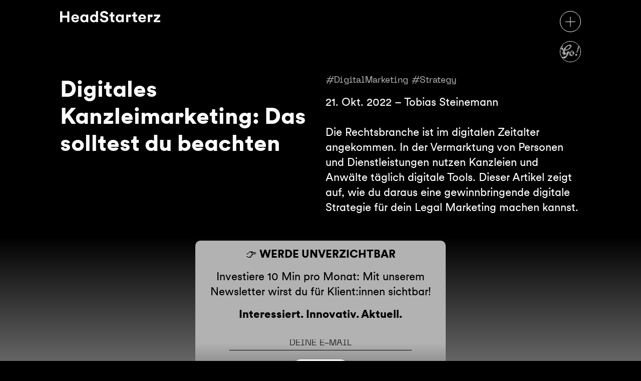

--- FILE ---
content_type: text/html;charset=utf-8
request_url: https://headstarterz.com/blog/deine-strategie-im-digital-legal-marketing
body_size: 21279
content:
<!DOCTYPE html><html  lang="de" data-capo=""><head><meta charset="utf-8">
<meta name="viewport" content="width=device-width, initial-scale=1">
<title>Deine Strategie im Digital Legal Marketing!</title>
<script src="/js/mailerlite.js" async></script>
<script src="https://groot.mailerlite.com/js/w/webforms.min.js?v2d8fb22bb5b3677f161552cd9e774127" async></script>
<script src="https://www.googletagmanager.com/gtag/js?id=G-WT30QHTLC2"></script>
<script src="/js/ga.js"></script>
<style>.container{margin:auto;padding:0 15px;width:100%}@media (min-width:576px){.container{--breakpoint:"bp-1";padding:0 50px}}@media (min-width:992px){.container{--breakpoint:"bp-3";padding:0 80px}}@media (min-width:1200px){.container{--breakpoint:"bp-4";padding:0 120px}}@media (min-width:1400px){.container{--breakpoint:"bp-5";padding:0 200px}}@media (min-width:1700px){.container{--breakpoint:"bp-6";padding:0 250px}}@media (min-width:2000px){.container{--breakpoint:"bp-7";padding:0 400px}}@font-face{font-family:CircularXXWeb-Book;-ms-font-feature-settings:"ss02" on,"ss03" on;-o-font-feature-settings:"ss02" on,"ss03" on;font-feature-settings:"ss02" on,"ss03" on;src:url(/fonts/CircularXXWeb-Book.woff2) format("woff2")}@font-face{font-family:CircularXXWeb-BookItalic;-ms-font-feature-settings:"ss02" on,"ss03" on;-o-font-feature-settings:"ss02" on,"ss03" on;font-feature-settings:"ss02" on,"ss03" on;src:url(/fonts/CircularXXWeb-BookItalic.woff2) format("woff2")}@font-face{font-family:CircularXXWeb-Medium;-ms-font-feature-settings:"ss02" on,"ss03" on;-o-font-feature-settings:"ss02" on,"ss03" on;font-feature-settings:"ss02" on,"ss03" on;src:url(/fonts/CircularXXWeb-Medium.woff2) format("woff2")}@font-face{font-family:CircularXXWeb-Black;-ms-font-feature-settings:"ss02" on,"ss03" on;-o-font-feature-settings:"ss02" on,"ss03" on;font-feature-settings:"ss02" on,"ss03" on;src:url(/fonts/CircularXXWeb-Black.woff2) format("woff2")}@font-face{font-family:PPNeueMachina-InktrapRegular;font-style:normal;font-weight:400;src:url(/fonts/PPNeueMachina-InktrapRegular.woff2) format("woff2")}a,abbr,acronym,address,applet,article,aside,audio,b,big,blockquote,body,canvas,caption,center,cite,code,dd,del,details,dfn,div,dl,dt,em,embed,fieldset,figcaption,figure,footer,form,h1,h2,h3,h4,h5,h6,header,hgroup,html,i,iframe,img,ins,kbd,label,legend,li,mark,menu,nav,object,ol,output,p,pre,q,ruby,s,samp,section,small,span,strike,strong,sub,summary,sup,table,tbody,td,tfoot,th,thead,time,tr,tt,u,ul,var,video{border:0;font:inherit;font-size:100%;margin:0;padding:0;vertical-align:baseline}article,aside,details,figcaption,figure,footer,header,hgroup,menu,nav,section{display:block}body{line-height:1}ol,ul{list-style:none}blockquote,q{quotes:none}blockquote:after,blockquote:before,q:after,q:before{content:"";content:none}table{border-collapse:collapse;border-spacing:0}html{box-sizing:border-box}*,:after,:before{box-sizing:inherit}</style>
<style>.subtitle-uppercase{margin-bottom:20px}@media (min-width:992px){.subtitle-uppercase{--breakpoint:"bp-3";margin-bottom:30px}}.container{margin:auto;padding:0 15px;width:100%}@media (min-width:576px){.container{--breakpoint:"bp-1";padding:0 50px}}@media (min-width:992px){.container{--breakpoint:"bp-3";padding:0 80px}}@media (min-width:1200px){.container{--breakpoint:"bp-4";padding:0 120px}}@media (min-width:1400px){.container{--breakpoint:"bp-5";padding:0 200px}}@media (min-width:1700px){.container{--breakpoint:"bp-6";padding:0 250px}}@media (min-width:2000px){.container{--breakpoint:"bp-7";padding:0 400px}}@font-face{font-family:CircularXXWeb-Book;-ms-font-feature-settings:"ss02" on,"ss03" on;-o-font-feature-settings:"ss02" on,"ss03" on;font-feature-settings:"ss02" on,"ss03" on;src:url(/fonts/CircularXXWeb-Book.woff2) format("woff2")}@font-face{font-family:CircularXXWeb-BookItalic;-ms-font-feature-settings:"ss02" on,"ss03" on;-o-font-feature-settings:"ss02" on,"ss03" on;font-feature-settings:"ss02" on,"ss03" on;src:url(/fonts/CircularXXWeb-BookItalic.woff2) format("woff2")}@font-face{font-family:CircularXXWeb-Medium;-ms-font-feature-settings:"ss02" on,"ss03" on;-o-font-feature-settings:"ss02" on,"ss03" on;font-feature-settings:"ss02" on,"ss03" on;src:url(/fonts/CircularXXWeb-Medium.woff2) format("woff2")}@font-face{font-family:CircularXXWeb-Black;-ms-font-feature-settings:"ss02" on,"ss03" on;-o-font-feature-settings:"ss02" on,"ss03" on;font-feature-settings:"ss02" on,"ss03" on;src:url(/fonts/CircularXXWeb-Black.woff2) format("woff2")}@font-face{font-family:PPNeueMachina-InktrapRegular;font-style:normal;font-weight:400;src:url(/fonts/PPNeueMachina-InktrapRegular.woff2) format("woff2")}body{--typography:"fs-xs";font-size:18px;line-height:1.4}@media (min-width:768px){body{--breakpoint:"bp-2";font-size:19px}}@media (min-width:992px){body{--breakpoint:"bp-3";font-size:20px}}@media (min-width:1200px){body{--breakpoint:"bp-4";font-size:22px}}.subtitle-uppercase{--typography:"fs-s";font-size:22px;line-height:1.2}@media (min-width:768px){.subtitle-uppercase{--breakpoint:"bp-2";font-size:30px}}@media (min-width:992px){.subtitle-uppercase{--breakpoint:"bp-3";font-size:31px}}html{background:#000;overflow-x:hidden;width:100vw}:root{background-attachment:fixed}body{color:#fff;font-family:CircularXXWeb-Book,helvetica,sans-serif;-webkit-font-smoothing:antialiased;-moz-osx-font-smoothing:grayscale;font-feature-settings:"ss02" on,"ss03" on;left:0;overflow-x:hidden;width:100vw}blockquote{font-family:CircularXXWeb-BookItalic,helvetica}a{color:#fff;text-decoration:none}img,video{display:block;width:100%}b{font-weight:700}.btn{border:1px solid;border-radius:1em;display:inline-block;line-height:1em;padding:.3em .65em .35em;transition:all .25s}.btn--dark{background-color:#333;border:#333}.btn--bright{background-color:#fff;border:#fff;color:#000}@media (hover:hover){.btn--dark:hover{background-color:#fff;border:#fff;color:#000!important}.btn--dark:hover a{color:#000}.btn--bright:hover{background-color:#fff;border:#fff}}.grid{display:grid;gap:20px}.grid--two{gap:40px 20px}@media (min-width:992px){.grid--two{--breakpoint:"bp-3";grid-template-columns:1fr 1fr}}.grid--two-s{gap:40px 20px}@media (min-width:576px){.grid--two-s{--breakpoint:"bp-1";grid-template-columns:1fr 1fr}}.grid--three{grid-template-columns:1fr}@media (min-width:768px){.grid--three{--breakpoint:"bp-2";gap:10px;grid-template-columns:1fr 1fr}}@media (min-width:992px){.grid--three{--breakpoint:"bp-3";gap:10px;grid-template-columns:1fr 1fr 1fr}}.grid--team{gap:40px 20px;grid-template-columns:1fr 1fr}@media (min-width:768px){.grid--team{--breakpoint:"bp-2";grid-template-columns:1fr 1fr 1fr}}@media (min-width:1700px){.grid--team{--breakpoint:"bp-6";grid-template-columns:1fr 1fr 1fr 1fr 1fr 1fr}}@media (min-width:768px){.grid--footer{--breakpoint:"bp-2";grid-template-columns:1fr 1fr}}@media (min-width:1200px){.grid--footer{--breakpoint:"bp-4"}}.subtitle-uppercase{letter-spacing:.025em;text-transform:uppercase}</style>
<style>.container{margin:auto;padding:0 15px;width:100%}@media (min-width:576px){.container{--breakpoint:"bp-1";padding:0 50px}}@media (min-width:992px){.container{--breakpoint:"bp-3";padding:0 80px}}@media (min-width:1200px){.container{--breakpoint:"bp-4";padding:0 120px}}@media (min-width:1400px){.container{--breakpoint:"bp-5";padding:0 200px}}@media (min-width:1700px){.container{--breakpoint:"bp-6";padding:0 250px}}@media (min-width:2000px){.container{--breakpoint:"bp-7";padding:0 400px}}@font-face{font-family:CircularXXWeb-Book;-ms-font-feature-settings:"ss02" on,"ss03" on;-o-font-feature-settings:"ss02" on,"ss03" on;font-feature-settings:"ss02" on,"ss03" on;src:url(/fonts/CircularXXWeb-Book.woff2) format("woff2")}@font-face{font-family:CircularXXWeb-BookItalic;-ms-font-feature-settings:"ss02" on,"ss03" on;-o-font-feature-settings:"ss02" on,"ss03" on;font-feature-settings:"ss02" on,"ss03" on;src:url(/fonts/CircularXXWeb-BookItalic.woff2) format("woff2")}@font-face{font-family:CircularXXWeb-Medium;-ms-font-feature-settings:"ss02" on,"ss03" on;-o-font-feature-settings:"ss02" on,"ss03" on;font-feature-settings:"ss02" on,"ss03" on;src:url(/fonts/CircularXXWeb-Medium.woff2) format("woff2")}@font-face{font-family:CircularXXWeb-Black;-ms-font-feature-settings:"ss02" on,"ss03" on;-o-font-feature-settings:"ss02" on,"ss03" on;font-feature-settings:"ss02" on,"ss03" on;src:url(/fonts/CircularXXWeb-Black.woff2) format("woff2")}@font-face{font-family:PPNeueMachina-InktrapRegular;font-style:normal;font-weight:400;src:url(/fonts/PPNeueMachina-InktrapRegular.woff2) format("woff2")}.page-enter-active,.page-leave-active{transition:opacity .25s,transform .25s}.page-enter,.page-leave-to{opacity:0;transform:translateY(10px)}header.header{animation:header 1s forwards;opacity:0;transform:translateY(-3em)}main{animation:fadeIn 2s .5s forwards;opacity:0}.bg,img,video{animation:fadeIn 1s .25s forwards;opacity:0}@keyframes header{to{opacity:1;transform:translateY(0)}}@keyframes fadeIn{to{opacity:1}}</style>
<style>.container[data-v-83bed831]{margin:auto;padding:0 15px;width:100%}@media (min-width:576px){.container[data-v-83bed831]{--breakpoint:"bp-1";padding:0 50px}}@media (min-width:992px){.container[data-v-83bed831]{--breakpoint:"bp-3";padding:0 80px}}@media (min-width:1200px){.container[data-v-83bed831]{--breakpoint:"bp-4";padding:0 120px}}@media (min-width:1400px){.container[data-v-83bed831]{--breakpoint:"bp-5";padding:0 200px}}@media (min-width:1700px){.container[data-v-83bed831]{--breakpoint:"bp-6";padding:0 250px}}@media (min-width:2000px){.container[data-v-83bed831]{--breakpoint:"bp-7";padding:0 400px}}@font-face{font-family:CircularXXWeb-Book;-ms-font-feature-settings:"ss02" on,"ss03" on;-o-font-feature-settings:"ss02" on,"ss03" on;font-feature-settings:"ss02" on,"ss03" on;src:url(/fonts/CircularXXWeb-Book.woff2) format("woff2")}@font-face{font-family:CircularXXWeb-BookItalic;-ms-font-feature-settings:"ss02" on,"ss03" on;-o-font-feature-settings:"ss02" on,"ss03" on;font-feature-settings:"ss02" on,"ss03" on;src:url(/fonts/CircularXXWeb-BookItalic.woff2) format("woff2")}@font-face{font-family:CircularXXWeb-Medium;-ms-font-feature-settings:"ss02" on,"ss03" on;-o-font-feature-settings:"ss02" on,"ss03" on;font-feature-settings:"ss02" on,"ss03" on;src:url(/fonts/CircularXXWeb-Medium.woff2) format("woff2")}@font-face{font-family:CircularXXWeb-Black;-ms-font-feature-settings:"ss02" on,"ss03" on;-o-font-feature-settings:"ss02" on,"ss03" on;font-feature-settings:"ss02" on,"ss03" on;src:url(/fonts/CircularXXWeb-Black.woff2) format("woff2")}@font-face{font-family:PPNeueMachina-InktrapRegular;font-style:normal;font-weight:400;src:url(/fonts/PPNeueMachina-InktrapRegular.woff2) format("woff2")}.error[data-v-83bed831]{align-items:center;display:flex;height:100%;justify-content:center;min-height:80vh;width:100%}</style>
<style>.container[data-v-d42fc107]{margin:auto;padding:0 15px;width:100%}@media (min-width:576px){.container[data-v-d42fc107]{--breakpoint:"bp-1";padding:0 50px}}@media (min-width:992px){.container[data-v-d42fc107]{--breakpoint:"bp-3";padding:0 80px}}@media (min-width:1200px){.container[data-v-d42fc107]{--breakpoint:"bp-4";padding:0 120px}}@media (min-width:1400px){.container[data-v-d42fc107]{--breakpoint:"bp-5";padding:0 200px}}@media (min-width:1700px){.container[data-v-d42fc107]{--breakpoint:"bp-6";padding:0 250px}}@media (min-width:2000px){.container[data-v-d42fc107]{--breakpoint:"bp-7";padding:0 400px}}@font-face{font-family:CircularXXWeb-Book;-ms-font-feature-settings:"ss02" on,"ss03" on;-o-font-feature-settings:"ss02" on,"ss03" on;font-feature-settings:"ss02" on,"ss03" on;src:url(/fonts/CircularXXWeb-Book.woff2) format("woff2")}@font-face{font-family:CircularXXWeb-BookItalic;-ms-font-feature-settings:"ss02" on,"ss03" on;-o-font-feature-settings:"ss02" on,"ss03" on;font-feature-settings:"ss02" on,"ss03" on;src:url(/fonts/CircularXXWeb-BookItalic.woff2) format("woff2")}@font-face{font-family:CircularXXWeb-Medium;-ms-font-feature-settings:"ss02" on,"ss03" on;-o-font-feature-settings:"ss02" on,"ss03" on;font-feature-settings:"ss02" on,"ss03" on;src:url(/fonts/CircularXXWeb-Medium.woff2) format("woff2")}@font-face{font-family:CircularXXWeb-Black;-ms-font-feature-settings:"ss02" on,"ss03" on;-o-font-feature-settings:"ss02" on,"ss03" on;font-feature-settings:"ss02" on,"ss03" on;src:url(/fonts/CircularXXWeb-Black.woff2) format("woff2")}@font-face{font-family:PPNeueMachina-InktrapRegular;font-style:normal;font-weight:400;src:url(/fonts/PPNeueMachina-InktrapRegular.woff2) format("woff2")}.layout[data-v-d42fc107]{display:flex;flex-direction:column;min-height:100vh}.layout.route--index___en main[data-v-d42fc107]{margin:100px 0 auto}.layout .bg[data-v-d42fc107]{background:linear-gradient(#000 65%,#666);background-position:50%;background-repeat:no-repeat;height:100vh;left:0;pointer-events:none;position:fixed;top:0;width:100vw;z-index:-999}.layout main[data-v-d42fc107]{margin:150px 0 auto}</style>
<style>.header .menu li[data-v-c9ab9111]{margin-bottom:20px}@media (min-width:992px){.header .menu li[data-v-c9ab9111]{--breakpoint:"bp-3";margin-bottom:30px}}.header[data-v-c9ab9111]{margin-bottom:30px}@media (min-width:992px){.header[data-v-c9ab9111]{--breakpoint:"bp-3";margin-bottom:45px}}.container[data-v-c9ab9111]{margin:auto;padding:0 15px;width:100%}@media (min-width:576px){.container[data-v-c9ab9111]{--breakpoint:"bp-1";padding:0 50px}}@media (min-width:992px){.container[data-v-c9ab9111]{--breakpoint:"bp-3";padding:0 80px}}@media (min-width:1200px){.container[data-v-c9ab9111]{--breakpoint:"bp-4";padding:0 120px}}@media (min-width:1400px){.container[data-v-c9ab9111]{--breakpoint:"bp-5";padding:0 200px}}@media (min-width:1700px){.container[data-v-c9ab9111]{--breakpoint:"bp-6";padding:0 250px}}@media (min-width:2000px){.container[data-v-c9ab9111]{--breakpoint:"bp-7";padding:0 400px}}@font-face{font-family:CircularXXWeb-Book;-ms-font-feature-settings:"ss02" on,"ss03" on;-o-font-feature-settings:"ss02" on,"ss03" on;font-feature-settings:"ss02" on,"ss03" on;src:url(/fonts/CircularXXWeb-Book.woff2) format("woff2")}@font-face{font-family:CircularXXWeb-BookItalic;-ms-font-feature-settings:"ss02" on,"ss03" on;-o-font-feature-settings:"ss02" on,"ss03" on;font-feature-settings:"ss02" on,"ss03" on;src:url(/fonts/CircularXXWeb-BookItalic.woff2) format("woff2")}@font-face{font-family:CircularXXWeb-Medium;-ms-font-feature-settings:"ss02" on,"ss03" on;-o-font-feature-settings:"ss02" on,"ss03" on;font-feature-settings:"ss02" on,"ss03" on;src:url(/fonts/CircularXXWeb-Medium.woff2) format("woff2")}@font-face{font-family:CircularXXWeb-Black;-ms-font-feature-settings:"ss02" on,"ss03" on;-o-font-feature-settings:"ss02" on,"ss03" on;font-feature-settings:"ss02" on,"ss03" on;src:url(/fonts/CircularXXWeb-Black.woff2) format("woff2")}@font-face{font-family:PPNeueMachina-InktrapRegular;font-style:normal;font-weight:400;src:url(/fonts/PPNeueMachina-InktrapRegular.woff2) format("woff2")}.header .menu li.lang-switch[data-v-c9ab9111]{--typography:"fs-xs";font-size:18px;line-height:1.4}@media (min-width:768px){.header .menu li.lang-switch[data-v-c9ab9111]{--breakpoint:"bp-2";font-size:19px}}@media (min-width:992px){.header .menu li.lang-switch[data-v-c9ab9111]{--breakpoint:"bp-3";font-size:20px}}@media (min-width:1200px){.header .menu li.lang-switch[data-v-c9ab9111]{--breakpoint:"bp-4";font-size:22px}}.header .menu li[data-v-c9ab9111]{--typography:"fs-nav";font-size:45px;line-height:1.1}@media (min-width:768px){.header .menu li[data-v-c9ab9111]{--breakpoint:"bp-2";font-size:60px}}@media (min-width:992px){.header .menu li[data-v-c9ab9111]{--breakpoint:"bp-3";font-size:38px}}@media (min-width:1200px){.header .menu li[data-v-c9ab9111]{--breakpoint:"bp-4";font-size:45px}}.header[data-v-c9ab9111]{padding-top:1em;position:fixed;width:100%;z-index:999}.header button[data-v-c9ab9111]{all:unset}.header.open[data-v-c9ab9111]{background:#000;height:100vh}.header .container>div[data-v-c9ab9111]{position:relative}.header .logo[data-v-c9ab9111]{width:200px}.header .logo-wrapper[data-v-c9ab9111]{opacity:1;position:absolute;top:0;transition:top .25s,opacity .25s}.header .logo-wrapper.hide[data-v-c9ab9111]{opacity:0;top:-50px}.header .menu-toggle[data-v-c9ab9111]{position:absolute;right:0;top:0;z-index:10}.header .go-toggle[data-v-c9ab9111]{border:1px solid;border-radius:10em;cursor:pointer;overflow:hidden;position:absolute;right:0;top:60px;transform:rotate(0deg);transition:transform .25s;width:40px;z-index:30}.header .go-toggle.rotated[data-v-c9ab9111]{transform:rotate(180deg)}.header .menu[data-v-c9ab9111]{display:flex;line-height:2em;margin-top:1em;max-height:0;opacity:0;overflow:hidden;padding-top:20px;position:relative;transition:opacity 1s}.header .menu .heart-deco[data-v-c9ab9111]{opacity:0}.header .menu nav[data-v-c9ab9111]{position:relative;z-index:1}.header .menu[data-v-c9ab9111]>*{margin-top:0;padding-bottom:1em}.header .menu li[data-v-c9ab9111]{opacity:0;transform:translateY(1em);transition:transform .25s,opacity .25s}.header .menu li[data-v-c9ab9111]:first-child{transition:transform .25s 50ms,opacity .25s 50ms}.header .menu li[data-v-c9ab9111]:nth-child(2){transition:transform .25s .1s,opacity .25s .1s}.header .menu li[data-v-c9ab9111]:nth-child(3){transition:transform .25s .15s,opacity .25s .15s}.header .menu li[data-v-c9ab9111]:nth-child(4){transition:transform .25s .2s,opacity .25s .2s}.header .menu li[data-v-c9ab9111]:nth-child(5){transition:transform .25s .25s,opacity .25s .25s}.header .menu li[data-v-c9ab9111]:nth-child(6){transition:transform .25s .3s,opacity .25s .3s}.header .menu li.lang-switch[data-v-c9ab9111]{margin-top:2em}.header .menu.visible[data-v-c9ab9111]{height:100%;max-height:100vh;opacity:1;top:0;transition:opacity .25s,max-height .25s}.header .menu.visible .heart-deco[data-v-c9ab9111]{opacity:1;transition:opacity .75s .5s}.header .menu.visible li[data-v-c9ab9111]{opacity:1;transform:translateY(0)}.header .menu[data-v-c9ab9111] .heart-deco{bottom:80px;position:absolute}@media (min-width:576px){.header .menu[data-v-c9ab9111]{--breakpoint:"bp-1"}.header .menu[data-v-c9ab9111] .heart-deco{bottom:-400px}}@media (min-width:992px){.header .menu[data-v-c9ab9111]{--breakpoint:"bp-3"}}.fade-enter-active[data-v-c9ab9111],.fade-leave-active[data-v-c9ab9111]{transition:all .5s}.fade-enter-from[data-v-c9ab9111],.fade-leave-to[data-v-c9ab9111]{opacity:0}</style>
<style>.container[data-v-15beb4b8]{margin:auto;padding:0 15px;width:100%}@media (min-width:576px){.container[data-v-15beb4b8]{--breakpoint:"bp-1";padding:0 50px}}@media (min-width:992px){.container[data-v-15beb4b8]{--breakpoint:"bp-3";padding:0 80px}}@media (min-width:1200px){.container[data-v-15beb4b8]{--breakpoint:"bp-4";padding:0 120px}}@media (min-width:1400px){.container[data-v-15beb4b8]{--breakpoint:"bp-5";padding:0 200px}}@media (min-width:1700px){.container[data-v-15beb4b8]{--breakpoint:"bp-6";padding:0 250px}}@media (min-width:2000px){.container[data-v-15beb4b8]{--breakpoint:"bp-7";padding:0 400px}}@font-face{font-family:CircularXXWeb-Book;-ms-font-feature-settings:"ss02" on,"ss03" on;-o-font-feature-settings:"ss02" on,"ss03" on;font-feature-settings:"ss02" on,"ss03" on;src:url(/fonts/CircularXXWeb-Book.woff2) format("woff2")}@font-face{font-family:CircularXXWeb-BookItalic;-ms-font-feature-settings:"ss02" on,"ss03" on;-o-font-feature-settings:"ss02" on,"ss03" on;font-feature-settings:"ss02" on,"ss03" on;src:url(/fonts/CircularXXWeb-BookItalic.woff2) format("woff2")}@font-face{font-family:CircularXXWeb-Medium;-ms-font-feature-settings:"ss02" on,"ss03" on;-o-font-feature-settings:"ss02" on,"ss03" on;font-feature-settings:"ss02" on,"ss03" on;src:url(/fonts/CircularXXWeb-Medium.woff2) format("woff2")}@font-face{font-family:CircularXXWeb-Black;-ms-font-feature-settings:"ss02" on,"ss03" on;-o-font-feature-settings:"ss02" on,"ss03" on;font-feature-settings:"ss02" on,"ss03" on;src:url(/fonts/CircularXXWeb-Black.woff2) format("woff2")}@font-face{font-family:PPNeueMachina-InktrapRegular;font-style:normal;font-weight:400;src:url(/fonts/PPNeueMachina-InktrapRegular.woff2) format("woff2")}.plus[data-v-15beb4b8]{align-items:center;border:1px solid #fff;border-radius:10em;cursor:pointer;display:flex;height:40px;justify-content:center;transform:rotate(0deg);transition:transform .25s;width:40px}.plus.rotated[data-v-15beb4b8]{transform:rotate(45deg)}.plus span[data-v-15beb4b8]{background:#fff;display:block;height:1px;position:absolute;width:20px}.plus span[data-v-15beb4b8]:nth-child(2){transform:rotate(90deg)}.plus.background[data-v-15beb4b8]{background:#333;border:1px solid #333}</style>
<style>.container{margin:auto;padding:0 15px;width:100%}@media (min-width:576px){.container{--breakpoint:"bp-1";padding:0 50px}}@media (min-width:992px){.container{--breakpoint:"bp-3";padding:0 80px}}@media (min-width:1200px){.container{--breakpoint:"bp-4";padding:0 120px}}@media (min-width:1400px){.container{--breakpoint:"bp-5";padding:0 200px}}@media (min-width:1700px){.container{--breakpoint:"bp-6";padding:0 250px}}@media (min-width:2000px){.container{--breakpoint:"bp-7";padding:0 400px}}@font-face{font-family:CircularXXWeb-Book;-ms-font-feature-settings:"ss02" on,"ss03" on;-o-font-feature-settings:"ss02" on,"ss03" on;font-feature-settings:"ss02" on,"ss03" on;src:url(/fonts/CircularXXWeb-Book.woff2) format("woff2")}@font-face{font-family:CircularXXWeb-BookItalic;-ms-font-feature-settings:"ss02" on,"ss03" on;-o-font-feature-settings:"ss02" on,"ss03" on;font-feature-settings:"ss02" on,"ss03" on;src:url(/fonts/CircularXXWeb-BookItalic.woff2) format("woff2")}@font-face{font-family:CircularXXWeb-Medium;-ms-font-feature-settings:"ss02" on,"ss03" on;-o-font-feature-settings:"ss02" on,"ss03" on;font-feature-settings:"ss02" on,"ss03" on;src:url(/fonts/CircularXXWeb-Medium.woff2) format("woff2")}@font-face{font-family:CircularXXWeb-Black;-ms-font-feature-settings:"ss02" on,"ss03" on;-o-font-feature-settings:"ss02" on,"ss03" on;font-feature-settings:"ss02" on,"ss03" on;src:url(/fonts/CircularXXWeb-Black.woff2) format("woff2")}@font-face{font-family:PPNeueMachina-InktrapRegular;font-style:normal;font-weight:400;src:url(/fonts/PPNeueMachina-InktrapRegular.woff2) format("woff2")}.language-switcher{display:flex;gap:.5em}.language-switcher .active a{font-family:CircularXXWeb-Black,helvetica,sans-serif}.language-switcher .earth{width:1em}</style>
<style>.container[data-v-8c601982]{margin:auto;padding:0 15px;width:100%}@media (min-width:576px){.container[data-v-8c601982]{--breakpoint:"bp-1";padding:0 50px}}@media (min-width:992px){.container[data-v-8c601982]{--breakpoint:"bp-3";padding:0 80px}}@media (min-width:1200px){.container[data-v-8c601982]{--breakpoint:"bp-4";padding:0 120px}}@media (min-width:1400px){.container[data-v-8c601982]{--breakpoint:"bp-5";padding:0 200px}}@media (min-width:1700px){.container[data-v-8c601982]{--breakpoint:"bp-6";padding:0 250px}}@media (min-width:2000px){.container[data-v-8c601982]{--breakpoint:"bp-7";padding:0 400px}}@font-face{font-family:CircularXXWeb-Book;-ms-font-feature-settings:"ss02" on,"ss03" on;-o-font-feature-settings:"ss02" on,"ss03" on;font-feature-settings:"ss02" on,"ss03" on;src:url(/fonts/CircularXXWeb-Book.woff2) format("woff2")}@font-face{font-family:CircularXXWeb-BookItalic;-ms-font-feature-settings:"ss02" on,"ss03" on;-o-font-feature-settings:"ss02" on,"ss03" on;font-feature-settings:"ss02" on,"ss03" on;src:url(/fonts/CircularXXWeb-BookItalic.woff2) format("woff2")}@font-face{font-family:CircularXXWeb-Medium;-ms-font-feature-settings:"ss02" on,"ss03" on;-o-font-feature-settings:"ss02" on,"ss03" on;font-feature-settings:"ss02" on,"ss03" on;src:url(/fonts/CircularXXWeb-Medium.woff2) format("woff2")}@font-face{font-family:CircularXXWeb-Black;-ms-font-feature-settings:"ss02" on,"ss03" on;-o-font-feature-settings:"ss02" on,"ss03" on;font-feature-settings:"ss02" on,"ss03" on;src:url(/fonts/CircularXXWeb-Black.woff2) format("woff2")}@font-face{font-family:PPNeueMachina-InktrapRegular;font-style:normal;font-weight:400;src:url(/fonts/PPNeueMachina-InktrapRegular.woff2) format("woff2")}.heart-deco[data-v-8c601982]{opacity:.75;position:absolute;width:100%;z-index:-1}.heart-deco img[data-v-8c601982]{transform:translateX(20px) translateY(10em);width:calc(100% - 40px)}.heart-deco img[data-v-8c601982]:nth-child(2),.heart-deco img[data-v-8c601982]:nth-child(3),.heart-deco img[data-v-8c601982]:nth-child(4){display:none}@media (min-width:576px){.heart-deco[data-v-8c601982]{--breakpoint:"bp-1";display:flex;justify-content:space-between;top:8em;transform:translateX(-10%);width:120%}.heart-deco img[data-v-8c601982]{flex:0 1 40%;transform:translateX(0) translateY(0);width:40%}.heart-deco img[data-v-8c601982]:nth-child(2){display:block}}@media (min-width:768px){.heart-deco[data-v-8c601982]{--breakpoint:"bp-2";top:8em;transform:translateX(-5%);width:110%}.heart-deco img[data-v-8c601982]{flex:0 1 25%;width:25%}.heart-deco img[data-v-8c601982]:nth-child(2),.heart-deco img[data-v-8c601982]:nth-child(3){display:block}}@media (min-width:1200px){.heart-deco[data-v-8c601982]{--breakpoint:"bp-4";top:8em}.heart-deco img[data-v-8c601982]{flex:0 1 23%;width:23%}.heart-deco img[data-v-8c601982]:nth-child(4){display:block}}</style>
<style>.blog__entry .categories[data-v-28cb3df3]{margin-bottom:10px}@media (min-width:992px){.blog__entry .categories[data-v-28cb3df3]{--breakpoint:"bp-3";margin-bottom:15px}}.blog__entry .site-title h1[data-v-28cb3df3],.blog__entry .site-title p[data-v-28cb3df3]{margin-bottom:20px}@media (min-width:992px){.blog__entry .site-title h1[data-v-28cb3df3],.blog__entry .site-title p[data-v-28cb3df3]{--breakpoint:"bp-3";margin-bottom:30px}}[data-v-28cb3df3] .newsletter{margin-bottom:50px}@media (min-width:992px){[data-v-28cb3df3] .newsletter{--breakpoint:"bp-3";margin-bottom:75px}}.container[data-v-28cb3df3]{margin:auto;padding:0 15px;width:100%}@media (min-width:576px){.container[data-v-28cb3df3]{--breakpoint:"bp-1";padding:0 50px}}@media (min-width:992px){.container[data-v-28cb3df3]{--breakpoint:"bp-3";padding:0 80px}}@media (min-width:1200px){.container[data-v-28cb3df3]{--breakpoint:"bp-4";padding:0 120px}}@media (min-width:1400px){.container[data-v-28cb3df3]{--breakpoint:"bp-5";padding:0 200px}}@media (min-width:1700px){.container[data-v-28cb3df3]{--breakpoint:"bp-6";padding:0 250px}}@media (min-width:2000px){.container[data-v-28cb3df3]{--breakpoint:"bp-7";padding:0 400px}}@font-face{font-family:CircularXXWeb-Book;-ms-font-feature-settings:"ss02" on,"ss03" on;-o-font-feature-settings:"ss02" on,"ss03" on;font-feature-settings:"ss02" on,"ss03" on;src:url(/fonts/CircularXXWeb-Book.woff2) format("woff2")}@font-face{font-family:CircularXXWeb-BookItalic;-ms-font-feature-settings:"ss02" on,"ss03" on;-o-font-feature-settings:"ss02" on,"ss03" on;font-feature-settings:"ss02" on,"ss03" on;src:url(/fonts/CircularXXWeb-BookItalic.woff2) format("woff2")}@font-face{font-family:CircularXXWeb-Medium;-ms-font-feature-settings:"ss02" on,"ss03" on;-o-font-feature-settings:"ss02" on,"ss03" on;font-feature-settings:"ss02" on,"ss03" on;src:url(/fonts/CircularXXWeb-Medium.woff2) format("woff2")}@font-face{font-family:CircularXXWeb-Black;-ms-font-feature-settings:"ss02" on,"ss03" on;-o-font-feature-settings:"ss02" on,"ss03" on;font-feature-settings:"ss02" on,"ss03" on;src:url(/fonts/CircularXXWeb-Black.woff2) format("woff2")}@font-face{font-family:PPNeueMachina-InktrapRegular;font-style:normal;font-weight:400;src:url(/fonts/PPNeueMachina-InktrapRegular.woff2) format("woff2")}.blog__entry .categories[data-v-28cb3df3]{--typography:"fs-xxs";font-size:15px;line-height:1.4}@media (min-width:768px){.blog__entry .categories[data-v-28cb3df3]{--breakpoint:"bp-2";font-size:17px}}@media (min-width:1700px){.blog__entry .categories[data-v-28cb3df3]{--breakpoint:"bp-6";font-size:18px}}.blog__entry .site-title h1[data-v-28cb3df3]{--typography:"fs-m";font-size:22px;line-height:1.3}@media (min-width:768px){.blog__entry .site-title h1[data-v-28cb3df3]{--breakpoint:"bp-2";font-size:30px}}@media (min-width:992px){.blog__entry .site-title h1[data-v-28cb3df3]{--breakpoint:"bp-3";font-size:38px;line-height:1.2}}@media (min-width:1200px){.blog__entry .site-title h1[data-v-28cb3df3]{--breakpoint:"bp-4";font-size:45px}}[data-v-28cb3df3] .newsletter{margin-top:1em}.blog__entry .site-title h1[data-v-28cb3df3]{font-family:CircularXXWeb-Black,helvetica,sans-serif;position:sticky;top:.5em}.blog__entry .categories[data-v-28cb3df3]{color:#b3b3b3;font-family:PPNeueMachina-InktrapRegular,times,serif}.blog__entry .categories span[data-v-28cb3df3]:after{content:" "}</style>
<style>@charset "UTF-8";.container[data-v-5760e801]{margin:auto;padding:0 15px;width:100%}@media (min-width:576px){.container[data-v-5760e801]{--breakpoint:"bp-1";padding:0 50px}}@media (min-width:992px){.container[data-v-5760e801]{--breakpoint:"bp-3";padding:0 80px}}@media (min-width:1200px){.container[data-v-5760e801]{--breakpoint:"bp-4";padding:0 120px}}@media (min-width:1400px){.container[data-v-5760e801]{--breakpoint:"bp-5";padding:0 200px}}@media (min-width:1700px){.container[data-v-5760e801]{--breakpoint:"bp-6";padding:0 250px}}@media (min-width:2000px){.container[data-v-5760e801]{--breakpoint:"bp-7";padding:0 400px}}@font-face{font-family:CircularXXWeb-Book;-ms-font-feature-settings:"ss02" on,"ss03" on;-o-font-feature-settings:"ss02" on,"ss03" on;font-feature-settings:"ss02" on,"ss03" on;src:url(/fonts/CircularXXWeb-Book.woff2) format("woff2")}@font-face{font-family:CircularXXWeb-BookItalic;-ms-font-feature-settings:"ss02" on,"ss03" on;-o-font-feature-settings:"ss02" on,"ss03" on;font-feature-settings:"ss02" on,"ss03" on;src:url(/fonts/CircularXXWeb-BookItalic.woff2) format("woff2")}@font-face{font-family:CircularXXWeb-Medium;-ms-font-feature-settings:"ss02" on,"ss03" on;-o-font-feature-settings:"ss02" on,"ss03" on;font-feature-settings:"ss02" on,"ss03" on;src:url(/fonts/CircularXXWeb-Medium.woff2) format("woff2")}@font-face{font-family:CircularXXWeb-Black;-ms-font-feature-settings:"ss02" on,"ss03" on;-o-font-feature-settings:"ss02" on,"ss03" on;font-feature-settings:"ss02" on,"ss03" on;src:url(/fonts/CircularXXWeb-Black.woff2) format("woff2")}@font-face{font-family:PPNeueMachina-InktrapRegular;font-style:normal;font-weight:400;src:url(/fonts/PPNeueMachina-InktrapRegular.woff2) format("woff2")}.footer[data-v-5760e801]{--typography:"fs-xxs";font-size:15px;line-height:1.4}@media (min-width:768px){.footer[data-v-5760e801]{--breakpoint:"bp-2";font-size:17px}}@media (min-width:1700px){.footer[data-v-5760e801]{--breakpoint:"bp-6";font-size:18px}}.footer[data-v-5760e801]{display:grid;overflow:hidden;padding-bottom:2em;position:relative}.footer .grid[data-v-5760e801]{border-top:1px solid;gap:0;padding-top:1em;position:relative}.footer .nav-wrapper[data-v-5760e801]{display:grid;gap:20px;grid-template-columns:1fr 1fr;margin-bottom:100px}.footer .nav-wrapper li:not(.lang-switch) a[data-v-5760e801]{position:relative;transition:all .25s}.footer .nav-wrapper li:not(.lang-switch) a[data-v-5760e801]:before{opacity:0;transition:all .25s}@media (hover:hover){.footer .nav-wrapper li:not(.lang-switch) a[data-v-5760e801]:hover{padding-left:1.2em}.footer .nav-wrapper li:not(.lang-switch) a[data-v-5760e801]:hover:before{content:"→ ";left:1px;opacity:1;position:absolute}}.footer .lang-switch[data-v-5760e801]{display:flex;gap:.25em}.footer .lang-switch[data-v-5760e801]>*{flex:0 1 auto}.footer .contact-wrapper[data-v-5760e801]{position:relative}.footer .contact-wrapper .up[data-v-5760e801]{bottom:.75em;cursor:pointer;position:absolute;right:0;width:42px}.footer .contact[data-v-5760e801]{margin-top:1em}@media (min-width:576px){.footer[data-v-5760e801]{--breakpoint:"bp-1"}.footer .contact[data-v-5760e801],.footer .lang-switch[data-v-5760e801]{margin-top:0}}@media (min-width:768px){.footer[data-v-5760e801]{--breakpoint:"bp-2";padding-bottom:15vw}.footer nav li[data-v-5760e801]{margin-bottom:.5em}.footer .nav-wrapper[data-v-5760e801]{margin-bottom:0}.footer .contact-wrapper .up[data-v-5760e801]{top:0}}@media (min-width:992px){.footer[data-v-5760e801]{--breakpoint:"bp-3"}}@media (min-width:1200px){.footer[data-v-5760e801]{--breakpoint:"bp-4"}}.footer li[data-v-5760e801],.footer>nav[data-v-5760e801],.footer>ul[data-v-5760e801]{margin-bottom:1em}.footer li img[data-v-5760e801]{width:.8em}</style>
<style>.container[data-v-db824cfc]{margin:auto;padding:0 15px;width:100%}@media (min-width:576px){.container[data-v-db824cfc]{--breakpoint:"bp-1";padding:0 50px}}@media (min-width:992px){.container[data-v-db824cfc]{--breakpoint:"bp-3";padding:0 80px}}@media (min-width:1200px){.container[data-v-db824cfc]{--breakpoint:"bp-4";padding:0 120px}}@media (min-width:1400px){.container[data-v-db824cfc]{--breakpoint:"bp-5";padding:0 200px}}@media (min-width:1700px){.container[data-v-db824cfc]{--breakpoint:"bp-6";padding:0 250px}}@media (min-width:2000px){.container[data-v-db824cfc]{--breakpoint:"bp-7";padding:0 400px}}@font-face{font-family:CircularXXWeb-Book;-ms-font-feature-settings:"ss02" on,"ss03" on;-o-font-feature-settings:"ss02" on,"ss03" on;font-feature-settings:"ss02" on,"ss03" on;src:url(/fonts/CircularXXWeb-Book.woff2) format("woff2")}@font-face{font-family:CircularXXWeb-BookItalic;-ms-font-feature-settings:"ss02" on,"ss03" on;-o-font-feature-settings:"ss02" on,"ss03" on;font-feature-settings:"ss02" on,"ss03" on;src:url(/fonts/CircularXXWeb-BookItalic.woff2) format("woff2")}@font-face{font-family:CircularXXWeb-Medium;-ms-font-feature-settings:"ss02" on,"ss03" on;-o-font-feature-settings:"ss02" on,"ss03" on;font-feature-settings:"ss02" on,"ss03" on;src:url(/fonts/CircularXXWeb-Medium.woff2) format("woff2")}@font-face{font-family:CircularXXWeb-Black;-ms-font-feature-settings:"ss02" on,"ss03" on;-o-font-feature-settings:"ss02" on,"ss03" on;font-feature-settings:"ss02" on,"ss03" on;src:url(/fonts/CircularXXWeb-Black.woff2) format("woff2")}@font-face{font-family:PPNeueMachina-InktrapRegular;font-style:normal;font-weight:400;src:url(/fonts/PPNeueMachina-InktrapRegular.woff2) format("woff2")}.categories[data-v-db824cfc]{--typography:"fs-xxs";font-size:15px;line-height:1.4}@media (min-width:768px){.categories[data-v-db824cfc]{--breakpoint:"bp-2";font-size:17px}}@media (min-width:1700px){.categories[data-v-db824cfc]{--breakpoint:"bp-6";font-size:18px}}.categories[data-v-db824cfc]{color:#b3b3b3;font-family:PPNeueMachina-InktrapRegular,times,serif}.categories.black[data-v-db824cfc]{color:#000}.categories span[data-v-db824cfc]:after{content:" "}</style>
<style>.ml-form-embedContainer .ml-form-align-center h4[data-v-a69d6be0],.ml-form-embedContainer .ml-form-align-center p[data-v-a69d6be0]{margin-bottom:10px}@media (min-width:992px){.ml-form-embedContainer .ml-form-align-center h4[data-v-a69d6be0],.ml-form-embedContainer .ml-form-align-center p[data-v-a69d6be0]{--breakpoint:"bp-3";margin-bottom:15px}}.ml-form-embedContainer[data-v-a69d6be0]{margin-bottom:50px}@media (min-width:992px){.ml-form-embedContainer[data-v-a69d6be0]{--breakpoint:"bp-3";margin-bottom:75px}}.container[data-v-a69d6be0]{margin:auto;padding:0 15px;width:100%}@media (min-width:576px){.container[data-v-a69d6be0]{--breakpoint:"bp-1";padding:0 50px}}@media (min-width:992px){.container[data-v-a69d6be0]{--breakpoint:"bp-3";padding:0 80px}}@media (min-width:1200px){.container[data-v-a69d6be0]{--breakpoint:"bp-4";padding:0 120px}}@media (min-width:1400px){.container[data-v-a69d6be0]{--breakpoint:"bp-5";padding:0 200px}}@media (min-width:1700px){.container[data-v-a69d6be0]{--breakpoint:"bp-6";padding:0 250px}}@media (min-width:2000px){.container[data-v-a69d6be0]{--breakpoint:"bp-7";padding:0 400px}}@font-face{font-family:CircularXXWeb-Book;-ms-font-feature-settings:"ss02" on,"ss03" on;-o-font-feature-settings:"ss02" on,"ss03" on;font-feature-settings:"ss02" on,"ss03" on;src:url(/fonts/CircularXXWeb-Book.woff2) format("woff2")}@font-face{font-family:CircularXXWeb-BookItalic;-ms-font-feature-settings:"ss02" on,"ss03" on;-o-font-feature-settings:"ss02" on,"ss03" on;font-feature-settings:"ss02" on,"ss03" on;src:url(/fonts/CircularXXWeb-BookItalic.woff2) format("woff2")}@font-face{font-family:CircularXXWeb-Medium;-ms-font-feature-settings:"ss02" on,"ss03" on;-o-font-feature-settings:"ss02" on,"ss03" on;font-feature-settings:"ss02" on,"ss03" on;src:url(/fonts/CircularXXWeb-Medium.woff2) format("woff2")}@font-face{font-family:CircularXXWeb-Black;-ms-font-feature-settings:"ss02" on,"ss03" on;-o-font-feature-settings:"ss02" on,"ss03" on;font-feature-settings:"ss02" on,"ss03" on;src:url(/fonts/CircularXXWeb-Black.woff2) format("woff2")}@font-face{font-family:PPNeueMachina-InktrapRegular;font-style:normal;font-weight:400;src:url(/fonts/PPNeueMachina-InktrapRegular.woff2) format("woff2")}.ml-form-embedContainer .ml-form-align-center form button[data-v-a69d6be0],.ml-form-embedContainer .ml-form-align-center form input[data-v-a69d6be0]{--typography:"fs-xxs";font-size:15px;line-height:1.4}@media (min-width:768px){.ml-form-embedContainer .ml-form-align-center form button[data-v-a69d6be0],.ml-form-embedContainer .ml-form-align-center form input[data-v-a69d6be0]{--breakpoint:"bp-2";font-size:17px}}@media (min-width:1700px){.ml-form-embedContainer .ml-form-align-center form button[data-v-a69d6be0],.ml-form-embedContainer .ml-form-align-center form input[data-v-a69d6be0]{--breakpoint:"bp-6";font-size:18px}}.ml-form-embedContainer[data-v-a69d6be0]{display:flex;justify-content:center;text-align:center}.ml-form-embedContainer .ml-form-align-center[data-v-a69d6be0]{background:linear-gradient(#b3b3b3 70%,#666);background-repeat:1em;border-radius:10px;color:#000;max-width:500px;padding:.5em 1em}.ml-form-embedContainer .ml-form-align-center h4[data-v-a69d6be0],.ml-form-embedContainer .ml-form-align-center strong[data-v-a69d6be0]{font-family:CircularXXWeb-Black,helvetica,sans-serif}.ml-form-embedContainer .ml-form-align-center form[data-v-a69d6be0]{margin-bottom:.5em}.ml-form-embedContainer .ml-form-align-center form input[data-v-a69d6be0]{background:none;border:none;border-bottom:1px solid #000;color:#333;font-family:PPNeueMachina-InktrapRegular,times,serif;margin:1em 0;text-align:center;width:80%}.ml-form-embedContainer .ml-form-align-center form input[data-v-a69d6be0]:active{border:none;outline:none}.ml-form-embedContainer .ml-form-align-center form input[data-v-a69d6be0]:focus-visible{outline:none}.ml-form-embedContainer .ml-form-align-center form input[data-v-a69d6be0]::-moz-placeholder{color:#333;opacity:1}.ml-form-embedContainer .ml-form-align-center form input[data-v-a69d6be0]::placeholder{color:#333;opacity:1}.ml-form-embedContainer .ml-form-align-center form input[data-v-a69d6be0]::-ms-input-placeholder{color:#333}.ml-form-embedContainer .ml-form-align-center form button[data-v-a69d6be0]{background-color:#fff;color:#000;cursor:pointer;font-family:CircularXXWeb-Book,helvetica,sans-serif;font-feature-settings:"ss02" on,"ss03" on}@media (hover:hover){.ml-form-embedContainer .ml-form-align-center form button[data-v-a69d6be0]:hover{background-color:#000;color:#fff}}.ml-form-embedContainer .ml-form-align-center form .btn[data-v-a69d6be0]{border:none}.ml-form-embedSubmitLoad[data-v-a69d6be0]{display:inline-block;height:20px;width:20px}.g-recaptcha[data-v-a69d6be0]{transform:scale(1);-webkit-transform:scale(1);transform-origin:0 0;-webkit-transform-origin:0 0}.sr-only[data-v-a69d6be0]{height:1px;margin:-1px;overflow:hidden;padding:0;position:absolute;width:1px;clip:rect(0,0,0,0);border:0}.ml-form-embedSubmitLoad[data-v-a69d6be0]:after{animation:ml-form-embedSubmitLoad-a69d6be0 1.2s linear infinite;border:4px solid #fff;border-left-color:transparent;border-radius:50%;content:" ";display:block;height:11px;margin:1px;width:11px}@keyframes ml-form-embedSubmitLoad-a69d6be0{0%{transform:rotate(0deg)}to{transform:rotate(1turn)}}</style>
<style>.block.text.big[data-v-8a0923f7] p,.images.multiple figure[data-v-8a0923f7]{margin-bottom:20px}@media (min-width:992px){.block.text.big[data-v-8a0923f7] p,.images.multiple figure[data-v-8a0923f7]{--breakpoint:"bp-3";margin-bottom:30px}}.block[data-v-8a0923f7]{margin-bottom:50px}@media (min-width:992px){.block[data-v-8a0923f7]{--breakpoint:"bp-3";margin-bottom:75px}}.container[data-v-8a0923f7]{margin:auto;padding:0 15px;width:100%}@media (min-width:576px){.container[data-v-8a0923f7]{--breakpoint:"bp-1";padding:0 50px}}@media (min-width:992px){.container[data-v-8a0923f7]{--breakpoint:"bp-3";padding:0 80px}}@media (min-width:1200px){.container[data-v-8a0923f7]{--breakpoint:"bp-4";padding:0 120px}}@media (min-width:1400px){.container[data-v-8a0923f7]{--breakpoint:"bp-5";padding:0 200px}}@media (min-width:1700px){.container[data-v-8a0923f7]{--breakpoint:"bp-6";padding:0 250px}}@media (min-width:2000px){.container[data-v-8a0923f7]{--breakpoint:"bp-7";padding:0 400px}}@font-face{font-family:CircularXXWeb-Book;-ms-font-feature-settings:"ss02" on,"ss03" on;-o-font-feature-settings:"ss02" on,"ss03" on;font-feature-settings:"ss02" on,"ss03" on;src:url(/fonts/CircularXXWeb-Book.woff2) format("woff2")}@font-face{font-family:CircularXXWeb-BookItalic;-ms-font-feature-settings:"ss02" on,"ss03" on;-o-font-feature-settings:"ss02" on,"ss03" on;font-feature-settings:"ss02" on,"ss03" on;src:url(/fonts/CircularXXWeb-BookItalic.woff2) format("woff2")}@font-face{font-family:CircularXXWeb-Medium;-ms-font-feature-settings:"ss02" on,"ss03" on;-o-font-feature-settings:"ss02" on,"ss03" on;font-feature-settings:"ss02" on,"ss03" on;src:url(/fonts/CircularXXWeb-Medium.woff2) format("woff2")}@font-face{font-family:CircularXXWeb-Black;-ms-font-feature-settings:"ss02" on,"ss03" on;-o-font-feature-settings:"ss02" on,"ss03" on;font-feature-settings:"ss02" on,"ss03" on;src:url(/fonts/CircularXXWeb-Black.woff2) format("woff2")}@font-face{font-family:PPNeueMachina-InktrapRegular;font-style:normal;font-weight:400;src:url(/fonts/PPNeueMachina-InktrapRegular.woff2) format("woff2")}.block.text.big .richtext[data-v-8a0923f7]{--typography:"fs-m";font-size:22px;line-height:1.3}@media (min-width:768px){.block.text.big .richtext[data-v-8a0923f7]{--breakpoint:"bp-2";font-size:30px}}@media (min-width:992px){.block.text.big .richtext[data-v-8a0923f7]{--breakpoint:"bp-3";font-size:38px;line-height:1.2}}@media (min-width:1200px){.block.text.big .richtext[data-v-8a0923f7]{--breakpoint:"bp-4";font-size:45px}}.block img[data-v-8a0923f7],.block video[data-v-8a0923f7]{border-radius:.5em!important}.block[data-v-8a0923f7] iFrame{max-width:100%}@media (min-width:992px){.block.text[data-v-8a0923f7]:not(.big){--breakpoint:"bp-3";margin-left:auto;width:calc(50% - 10px)}}.images.multiple figure[data-v-8a0923f7]{width:90%}.images.multiple figure[data-v-8a0923f7]:nth-child(2n){margin-left:auto}@media (min-width:768px){.images[data-v-8a0923f7]{--breakpoint:"bp-2"}.images.multiple[data-v-8a0923f7]{align-items:center;display:flex;gap:20px;width:100%}}@media (min-width:1200px){.images[data-v-8a0923f7]{--breakpoint:"bp-4"}.images[data-v-8a0923f7]:not(.images.multiple){margin-left:auto;margin-right:auto;max-width:900px}}</style>
<style>[data-v-a77c3aec] ol li,[data-v-a77c3aec] ul li{margin-bottom:10px}@media (min-width:992px){[data-v-a77c3aec] ol li,[data-v-a77c3aec] ul li{--breakpoint:"bp-3";margin-bottom:15px}}.container[data-v-a77c3aec]{margin:auto;padding:0 15px;width:100%}@media (min-width:576px){.container[data-v-a77c3aec]{--breakpoint:"bp-1";padding:0 50px}}@media (min-width:992px){.container[data-v-a77c3aec]{--breakpoint:"bp-3";padding:0 80px}}@media (min-width:1200px){.container[data-v-a77c3aec]{--breakpoint:"bp-4";padding:0 120px}}@media (min-width:1400px){.container[data-v-a77c3aec]{--breakpoint:"bp-5";padding:0 200px}}@media (min-width:1700px){.container[data-v-a77c3aec]{--breakpoint:"bp-6";padding:0 250px}}@media (min-width:2000px){.container[data-v-a77c3aec]{--breakpoint:"bp-7";padding:0 400px}}@font-face{font-family:CircularXXWeb-Book;-ms-font-feature-settings:"ss02" on,"ss03" on;-o-font-feature-settings:"ss02" on,"ss03" on;font-feature-settings:"ss02" on,"ss03" on;src:url(/fonts/CircularXXWeb-Book.woff2) format("woff2")}@font-face{font-family:CircularXXWeb-BookItalic;-ms-font-feature-settings:"ss02" on,"ss03" on;-o-font-feature-settings:"ss02" on,"ss03" on;font-feature-settings:"ss02" on,"ss03" on;src:url(/fonts/CircularXXWeb-BookItalic.woff2) format("woff2")}@font-face{font-family:CircularXXWeb-Medium;-ms-font-feature-settings:"ss02" on,"ss03" on;-o-font-feature-settings:"ss02" on,"ss03" on;font-feature-settings:"ss02" on,"ss03" on;src:url(/fonts/CircularXXWeb-Medium.woff2) format("woff2")}@font-face{font-family:CircularXXWeb-Black;-ms-font-feature-settings:"ss02" on,"ss03" on;-o-font-feature-settings:"ss02" on,"ss03" on;font-feature-settings:"ss02" on,"ss03" on;src:url(/fonts/CircularXXWeb-Black.woff2) format("woff2")}@font-face{font-family:PPNeueMachina-InktrapRegular;font-style:normal;font-weight:400;src:url(/fonts/PPNeueMachina-InktrapRegular.woff2) format("woff2")}[data-v-a77c3aec] figcaption{--typography:"fs-xxs";font-size:15px;line-height:1.4}@media (min-width:768px){[data-v-a77c3aec] figcaption{--breakpoint:"bp-2";font-size:17px}}@media (min-width:1700px){[data-v-a77c3aec] figcaption{--breakpoint:"bp-6";font-size:18px}}[data-v-a77c3aec] blockquote,[data-v-a77c3aec] h2{--typography:"fs-s";font-size:22px;line-height:1.2}@media (min-width:768px){[data-v-a77c3aec] blockquote,[data-v-a77c3aec] h2{--breakpoint:"bp-2";font-size:30px}}@media (min-width:992px){[data-v-a77c3aec] blockquote,[data-v-a77c3aec] h2{--breakpoint:"bp-3";font-size:31px}}[data-v-a77c3aec] ul li{list-style-type:disc;transform:translateX(1em);width:calc(100% - 1em)}[data-v-a77c3aec] ol{list-style:decimal}[data-v-a77c3aec] ol li{transform:translateX(1.75em);width:calc(100% - 1.75em)}[data-v-a77c3aec] ol,[data-v-a77c3aec] p,[data-v-a77c3aec] ul{margin-bottom:1em}[data-v-a77c3aec] ol a,[data-v-a77c3aec] p a,[data-v-a77c3aec] ul a{text-decoration:underline;text-decoration-thickness:1px;text-underline-offset:.2em}[data-v-a77c3aec] h2{font-family:CircularXXWeb-Black,helvetica,sans-serif;margin:2em 0 1em}[data-v-a77c3aec] strong{font-family:CircularXXWeb-Black,helvetica,sans-serif}[data-v-a77c3aec] blockquote{border-left:1px solid;margin:1em 0;padding-left:1em}[data-v-a77c3aec] img{display:block}[data-v-a77c3aec] figure{margin-bottom:1em}[data-v-a77c3aec] figcaption{margin-top:.5em}</style>
<style>section[data-v-c624470a]{margin-bottom:100px}@media (min-width:992px){section[data-v-c624470a]{--breakpoint:"bp-3";margin-bottom:150px}}.container[data-v-c624470a]{margin:auto;padding:0 15px;width:100%}@media (min-width:576px){.container[data-v-c624470a]{--breakpoint:"bp-1";padding:0 50px}}@media (min-width:992px){.container[data-v-c624470a]{--breakpoint:"bp-3";padding:0 80px}}@media (min-width:1200px){.container[data-v-c624470a]{--breakpoint:"bp-4";padding:0 120px}}@media (min-width:1400px){.container[data-v-c624470a]{--breakpoint:"bp-5";padding:0 200px}}@media (min-width:1700px){.container[data-v-c624470a]{--breakpoint:"bp-6";padding:0 250px}}@media (min-width:2000px){.container[data-v-c624470a]{--breakpoint:"bp-7";padding:0 400px}}@font-face{font-family:CircularXXWeb-Book;-ms-font-feature-settings:"ss02" on,"ss03" on;-o-font-feature-settings:"ss02" on,"ss03" on;font-feature-settings:"ss02" on,"ss03" on;src:url(/fonts/CircularXXWeb-Book.woff2) format("woff2")}@font-face{font-family:CircularXXWeb-BookItalic;-ms-font-feature-settings:"ss02" on,"ss03" on;-o-font-feature-settings:"ss02" on,"ss03" on;font-feature-settings:"ss02" on,"ss03" on;src:url(/fonts/CircularXXWeb-BookItalic.woff2) format("woff2")}@font-face{font-family:CircularXXWeb-Medium;-ms-font-feature-settings:"ss02" on,"ss03" on;-o-font-feature-settings:"ss02" on,"ss03" on;font-feature-settings:"ss02" on,"ss03" on;src:url(/fonts/CircularXXWeb-Medium.woff2) format("woff2")}@font-face{font-family:CircularXXWeb-Black;-ms-font-feature-settings:"ss02" on,"ss03" on;-o-font-feature-settings:"ss02" on,"ss03" on;font-feature-settings:"ss02" on,"ss03" on;src:url(/fonts/CircularXXWeb-Black.woff2) format("woff2")}@font-face{font-family:PPNeueMachina-InktrapRegular;font-style:normal;font-weight:400;src:url(/fonts/PPNeueMachina-InktrapRegular.woff2) format("woff2")}</style>
<style>.slider[data-v-55c8a2a6]{margin-bottom:10px}@media (min-width:992px){.slider[data-v-55c8a2a6]{--breakpoint:"bp-3";margin-bottom:15px}}.slider[data-v-55c8a2a6]> *{margin-bottom:20px}@media (min-width:992px){.slider[data-v-55c8a2a6]> *{--breakpoint:"bp-3";margin-bottom:30px}}.container[data-v-55c8a2a6]{margin:auto;padding:0 15px;width:100%}@media (min-width:576px){.container[data-v-55c8a2a6]{--breakpoint:"bp-1";padding:0 50px}}@media (min-width:992px){.container[data-v-55c8a2a6]{--breakpoint:"bp-3";padding:0 80px}}@media (min-width:1200px){.container[data-v-55c8a2a6]{--breakpoint:"bp-4";padding:0 120px}}@media (min-width:1400px){.container[data-v-55c8a2a6]{--breakpoint:"bp-5";padding:0 200px}}@media (min-width:1700px){.container[data-v-55c8a2a6]{--breakpoint:"bp-6";padding:0 250px}}@media (min-width:2000px){.container[data-v-55c8a2a6]{--breakpoint:"bp-7";padding:0 400px}}@font-face{font-family:CircularXXWeb-Book;-ms-font-feature-settings:"ss02" on,"ss03" on;-o-font-feature-settings:"ss02" on,"ss03" on;font-feature-settings:"ss02" on,"ss03" on;src:url(/fonts/CircularXXWeb-Book.woff2) format("woff2")}@font-face{font-family:CircularXXWeb-BookItalic;-ms-font-feature-settings:"ss02" on,"ss03" on;-o-font-feature-settings:"ss02" on,"ss03" on;font-feature-settings:"ss02" on,"ss03" on;src:url(/fonts/CircularXXWeb-BookItalic.woff2) format("woff2")}@font-face{font-family:CircularXXWeb-Medium;-ms-font-feature-settings:"ss02" on,"ss03" on;-o-font-feature-settings:"ss02" on,"ss03" on;font-feature-settings:"ss02" on,"ss03" on;src:url(/fonts/CircularXXWeb-Medium.woff2) format("woff2")}@font-face{font-family:CircularXXWeb-Black;-ms-font-feature-settings:"ss02" on,"ss03" on;-o-font-feature-settings:"ss02" on,"ss03" on;font-feature-settings:"ss02" on,"ss03" on;src:url(/fonts/CircularXXWeb-Black.woff2) format("woff2")}@font-face{font-family:PPNeueMachina-InktrapRegular;font-style:normal;font-weight:400;src:url(/fonts/PPNeueMachina-InktrapRegular.woff2) format("woff2")}.slider[data-v-55c8a2a6]{display:flex;gap:20px;margin-left:15px;overflow:scroll;-ms-overflow-style:none;scrollbar-width:none}.slider[data-v-55c8a2a6]::-webkit-scrollbar{display:none}.slider[data-v-55c8a2a6]> *{flex:1 0 275px}.slider[data-v-55c8a2a6]> *:active{cursor:grabbing}@media (min-width:576px){.slider[data-v-55c8a2a6]{--breakpoint:"bp-1";margin-left:50px}.slider[data-v-55c8a2a6]> *{flex:1 0 300px}}@media (min-width:768px){.slider[data-v-55c8a2a6]{--breakpoint:"bp-2"}.slider[data-v-55c8a2a6]> *{flex:1 0 350px}}@media (min-width:992px){.slider[data-v-55c8a2a6]{--breakpoint:"bp-3"}.slider[data-v-55c8a2a6]> *{flex:1 0 400px}}</style>
<style>.blog__card .icons[data-v-1fd34eee]{margin-bottom:10px}@media (min-width:992px){.blog__card .icons[data-v-1fd34eee]{--breakpoint:"bp-3";margin-bottom:15px}}.blog__card .title[data-v-1fd34eee]{margin-bottom:20px}@media (min-width:992px){.blog__card .title[data-v-1fd34eee]{--breakpoint:"bp-3";margin-bottom:30px}}.container[data-v-1fd34eee]{margin:auto;padding:0 15px;width:100%}@media (min-width:576px){.container[data-v-1fd34eee]{--breakpoint:"bp-1";padding:0 50px}}@media (min-width:992px){.container[data-v-1fd34eee]{--breakpoint:"bp-3";padding:0 80px}}@media (min-width:1200px){.container[data-v-1fd34eee]{--breakpoint:"bp-4";padding:0 120px}}@media (min-width:1400px){.container[data-v-1fd34eee]{--breakpoint:"bp-5";padding:0 200px}}@media (min-width:1700px){.container[data-v-1fd34eee]{--breakpoint:"bp-6";padding:0 250px}}@media (min-width:2000px){.container[data-v-1fd34eee]{--breakpoint:"bp-7";padding:0 400px}}@font-face{font-family:CircularXXWeb-Book;-ms-font-feature-settings:"ss02" on,"ss03" on;-o-font-feature-settings:"ss02" on,"ss03" on;font-feature-settings:"ss02" on,"ss03" on;src:url(/fonts/CircularXXWeb-Book.woff2) format("woff2")}@font-face{font-family:CircularXXWeb-BookItalic;-ms-font-feature-settings:"ss02" on,"ss03" on;-o-font-feature-settings:"ss02" on,"ss03" on;font-feature-settings:"ss02" on,"ss03" on;src:url(/fonts/CircularXXWeb-BookItalic.woff2) format("woff2")}@font-face{font-family:CircularXXWeb-Medium;-ms-font-feature-settings:"ss02" on,"ss03" on;-o-font-feature-settings:"ss02" on,"ss03" on;font-feature-settings:"ss02" on,"ss03" on;src:url(/fonts/CircularXXWeb-Medium.woff2) format("woff2")}@font-face{font-family:CircularXXWeb-Black;-ms-font-feature-settings:"ss02" on,"ss03" on;-o-font-feature-settings:"ss02" on,"ss03" on;font-feature-settings:"ss02" on,"ss03" on;src:url(/fonts/CircularXXWeb-Black.woff2) format("woff2")}@font-face{font-family:PPNeueMachina-InktrapRegular;font-style:normal;font-weight:400;src:url(/fonts/PPNeueMachina-InktrapRegular.woff2) format("woff2")}.blog__card[data-v-1fd34eee]{background:linear-gradient(#141414,#000);border-radius:10px;display:block;min-height:10em;padding:.5em 1em .75em;position:relative;text-align:center;transition:all .25s}@media (hover:hover){.blog__card[data-v-1fd34eee]:hover{background-position:-100% 100%;border-radius:2em}.blog__card:hover .title[data-v-1fd34eee]{transform:rotate(1deg)}.blog__card:hover.bg-grey[data-v-1fd34eee]{background-position:100% 100%}}.blog__card .title[data-v-1fd34eee]{color:#fff;font-family:CircularXXWeb-Black,helvetica,sans-serif;transition:all .25s;width:100%}.blog__card.bg-grey[data-v-1fd34eee]{background-image:url(/blurred-s.jpeg);background-position:0 0;background-repeat:no-repeat;background-size:cover}.blog__card.bg-grey .title[data-v-1fd34eee],.blog__card.bg-grey a[data-v-1fd34eee]{color:#000}.blog__card a[data-v-1fd34eee]{color:#fff}.blog__card .post-card-wrapper[data-v-1fd34eee]{display:flex;flex-direction:column;height:100%;justify-content:space-between}.blog__card .icons[data-v-1fd34eee]{transition:all .25s}</style>
<link rel="stylesheet" href="/_nuxt/entry.DaaGU8af.css">
<link rel="stylesheet" href="/_nuxt/Footer.CZUh1KtI.css">
<link rel="stylesheet" href="/_nuxt/PlusIcon.VKJjCoFX.css">
<link rel="stylesheet" href="/_nuxt/BlogCard.CElzt1Du.css">
<link rel="stylesheet" href="/_nuxt/Newsletter.BbzGCyz5.css">
<link rel="stylesheet" href="/_nuxt/slug.D-QbkGWF.css">
<link rel="stylesheet" href="/_nuxt/Richtext.BkVxEjiz.css">
<link rel="stylesheet" href="/_nuxt/BlogTeaser.Bzr1YItN.css">
<link rel="modulepreload" as="script" crossorigin href="/_nuxt/D0OKJNps.js">
<link rel="modulepreload" as="script" crossorigin href="/_nuxt/B5OIhJO6.js">
<link rel="modulepreload" as="script" crossorigin href="/_nuxt/CP9sbIsl.js">
<link rel="modulepreload" as="script" crossorigin href="/_nuxt/BnpySEsl.js">
<link rel="modulepreload" as="script" crossorigin href="/_nuxt/VcnEUCaM.js">
<link rel="modulepreload" as="script" crossorigin href="/_nuxt/CNZfOelz.js">
<link rel="modulepreload" as="script" crossorigin href="/_nuxt/Cd80z0TU.js">
<link rel="modulepreload" as="script" crossorigin href="/_nuxt/RRIRJbR8.js">
<link rel="modulepreload" as="script" crossorigin href="/_nuxt/BnXQ0gwN.js">
<link rel="modulepreload" as="script" crossorigin href="/_nuxt/DWPRLJST.js">
<link rel="modulepreload" as="script" crossorigin href="/_nuxt/CnlQ6omn.js">
<link rel="modulepreload" as="script" crossorigin href="/_nuxt/DR8ogrVp.js">
<link rel="modulepreload" as="script" crossorigin href="/_nuxt/DrZEsF2I.js">
<link rel="modulepreload" as="script" crossorigin href="/_nuxt/Debw6Wr7.js">
<link rel="prefetch" as="script" crossorigin href="/_nuxt/CvPMpsNs.js">
<link rel="icon" type="image/svg+xml" href="/dot-2.svg">
<link id="i18n-xd" rel="alternate" href="/blog/deine-strategie-im-digital-legal-marketing" hreflang="x-default">
<meta id="i18n-og-url" property="og:url" content="/blog/deine-strategie-im-digital-legal-marketing">
<link rel="canonical" href="https://headstarterz.com/blog/deine-strategie-im-digital-legal-marketing">
<meta name="description" content="Wir alle brauchen Sie, aber es ist gar nicht so einfach eine zu bekommen... Die Strategie für die digitale Vermarktung. So startest du online durch!">
<meta property="keywords" content="Marketing, Design, DigitalMarketing, Leadership, Anwaltskanzleien, Anwaltsberuf, Branding, Rechtsbranche">
<meta property="og:title" content="Deine Strategie im Digital Legal Marketing!">
<meta property="og:description" content="Wir alle brauchen Sie, aber es ist gar nicht so einfach eine zu bekommen... Die Strategie für die digitale Vermarktung. So startest du online durch!">
<meta property="og:type" content="website">
<meta property="og:url" content="https://headstarterz.com/blog/deine-strategie-im-digital-legal-marketing">
<meta property="og:image" content="/social-image.jpg">
<meta property="og:locale" content="de_CH">
<meta property="twitter:title" content="Deine Strategie im Digital Legal Marketing!">
<meta property="twitter:description" content="Wir alle brauchen Sie, aber es ist gar nicht so einfach eine zu bekommen... Die Strategie für die digitale Vermarktung. So startest du online durch!">
<meta property="twitter:image" content="/social-image.jpg">
<meta property="twitter:image:alt" content="Deine Strategie im Digital Legal Marketing!">
<meta property="twitter:card" content="summary_large_image">
<meta property="geo.region" content="CH-BS">
<meta property="geo.placename" content="Basel">
<script type="application/ld+json">{"@context":"https://schema.org","@type":"BlogPosting","headline":"Digitales Kanzleimarketing: Das solltest du beachten","description":"Die Rechtsbranche ist im digitalen Zeitalter angekommen. In der Vermarktung von Personen und Dienstleistungen nutzen Kanzleien und Anwälte täglich digitale Tools. Dieser Artikel zeigt auf, wie du daraus eine gewinnbringende digitale Strategie für dein Legal Marketing machen kannst.","datePublished":"2022-10-21T06:40:00-07:00","author":{"@type":"Person","name":"Tobias Steinemann"},"publisher":{"@id":"https://headstarterz.com/#organization"}}</script>
<script type="module" src="/_nuxt/D0OKJNps.js" crossorigin></script></head><body><div id="__nuxt"><div class="layout route--blog-slug___de" data-v-d42fc107><div class="bg" data-v-d42fc107></div><header class="header" data-v-d42fc107 data-v-c9ab9111><div class="container" data-v-c9ab9111><div data-v-c9ab9111><a href="/" class="logo-wrapper" data-v-c9ab9111><img class="logo" src="/HSz_Logo_weiss.svg" alt="Headstarterz Logo" data-v-c9ab9111></a><button class="menu-toggle" role="button" aria-label="Menu Toggle" data-v-c9ab9111><div class="plus" data-v-c9ab9111 data-v-15beb4b8><span data-v-15beb4b8></span><span data-v-15beb4b8></span></div></button><button class="go-toggle" role="button" aria-label="Schnellkontakt Toggle" data-v-c9ab9111><img src="/Go-noDOts.svg" alt="Icon GO" data-v-c9ab9111></button></div></div><div class="menu" data-v-c9ab9111><div class="container" data-v-c9ab9111><nav data-v-c9ab9111><ul data-v-c9ab9111><li data-v-c9ab9111><a href="/" class="" data-v-c9ab9111>Home</a></li><li data-v-c9ab9111><a href="/projekte" class="" data-v-c9ab9111>Projekte</a></li><li data-v-c9ab9111><a href="/blog" class="" data-v-c9ab9111>Blog</a></li><li data-v-c9ab9111><a href="/#team" class="" data-v-c9ab9111>Team</a></li><li data-v-c9ab9111><a href="/kontakt" class="" data-v-c9ab9111>Kontakt</a></li><li class="lang-switch" data-v-c9ab9111><div class="language-switcher" data-v-c9ab9111><div class="active"><a aria-current="page" href="/blog/deine-strategie-im-digital-legal-marketing" class="router-link-active router-link-exact-active">DE</a></div><img class="earth" src="/earth.svg" alt="Icon Earth"><div class=""><a href="/en/blog/deine-strategie-im-digital-legal-marketing" class="">EN</a></div></div></li></ul></nav></div><div class="heart-deco" data-v-c9ab9111 data-v-8c601982><img src="/LogoHerzHSz8pt.svg" alt="" data-v-8c601982><img src="/LogoHerzHSz8pt.svg" alt="" data-v-8c601982><img src="/LogoHerzHSz8pt.svg" alt="" data-v-8c601982><img src="/LogoHerzHSz8pt.svg" alt="" data-v-8c601982></div></div><!----></header><main data-v-d42fc107><div data-v-d42fc107><!--[--><article class="blog blog__entry" data-v-28cb3df3><div class="container" data-v-28cb3df3><section class="site-title grid grid--two" data-v-28cb3df3><h1 data-v-28cb3df3>Digitales Kanzleimarketing: Das solltest du beachten</h1><div data-v-28cb3df3><div class="categories" data-v-28cb3df3 data-v-db824cfc><!--[--><span data-v-db824cfc>#DigitalMarketing</span><span data-v-db824cfc>#Strategy</span><!--]--></div><p data-v-28cb3df3><span data-v-28cb3df3>21. Okt. 2022</span><!--[--><!--[--><span data-v-28cb3df3> – Tobias Steinemann</span><!----><!--]--><!--]--></p><p data-v-28cb3df3>Die Rechtsbranche ist im digitalen Zeitalter angekommen. In der Vermarktung von Personen und Dienstleistungen nutzen Kanzleien und Anwälte täglich digitale Tools. Dieser Artikel zeigt auf, wie du daraus eine gewinnbringende digitale Strategie für dein Legal Marketing machen kannst.</p></div></section><div id="mlb2-17375660" class="ml-form-embedContainer ml-subscribe-form ml-subscribe-form-17375660 newsletter" data-v-28cb3df3 data-v-a69d6be0><div class="ml-form-align-center" data-v-a69d6be0><div class="ml-form-embedWrapper embedForm" data-v-a69d6be0><div class="ml-form-embedBody ml-form-embedBodyDefault row-form" data-v-a69d6be0><div class="ml-form-embedContent" style="" data-v-a69d6be0><h4 data-v-a69d6be0>👉 WERDE UNVERZICHTBAR</h4><p data-v-a69d6be0>Investiere 10 Min pro Monat: Mit unserem Newsletter wirst du für Klient:innen sichtbar!</p><p data-v-a69d6be0><strong data-v-a69d6be0>Interessiert. Innovativ. Aktuell.</strong></p></div><form class="ml-block-form" action="https://assets.mailerlite.com/jsonp/140316/forms/130290410434070275/subscribe" data-code="" method="post" target="_blank" data-v-a69d6be0><div class="ml-form-formContent" data-v-a69d6be0><div class="ml-form-fieldRow ml-last-item" data-v-a69d6be0><div class="ml-field-group ml-field-email ml-validate-email ml-validate-required" data-v-a69d6be0><input aria-label="email" aria-required="true" type="email" class="form-control" data-inputmask="" name="fields[email]" placeholder="DEINE E-MAIL" autocomplete="email" data-v-a69d6be0></div></div></div><div class="ml-form-embedSubmit" data-v-a69d6be0><button type="submit" class="primary btn" role="button" aria-label="Newsletter Anmeldung" data-v-a69d6be0>Abonnieren</button><button disabled="disabled" style="display:none;" type="button" class="loading" data-v-a69d6be0><div class="ml-form-embedSubmitLoad" data-v-a69d6be0></div><span class="sr-only" data-v-a69d6be0>Loading...</span></button></div><input type="hidden" name="anticsrf" value="true" data-v-a69d6be0></form></div><div class="ml-form-successBody row-success" style="display:none;" data-v-a69d6be0><div class="ml-form-successContent" data-v-a69d6be0><h4 data-v-a69d6be0>Herzlich willkommen!</h4><p data-v-a69d6be0>Du bist erfolgreich auf unserer Mailingliste registriert und wirst künftig unseren Legal Marketing Newsletter erhalten. Wir freuen uns, dass du dabei bist.</p></div></div></div></div></div><section class="content" data-v-28cb3df3><div data-v-28cb3df3 data-v-8a0923f7><!--[--><!--[--><div class="block text" data-v-8a0923f7><div class="richtext" data-v-8a0923f7 data-v-a77c3aec><p>Eine digitale Vermarktungsstrategie ist dein Plan, um deine Marketing Ziele zu erreichen: Kommunikation mit deinen Zielgruppen, Branding, Business Development. Wenn du das Online-Marketing nicht sinnvolle in dein Kommunikationskonzept einbaust, wird es mit diesen Zielen schwierig...</p><p>Natürlich gehören zu einer kompletten Strategie weiterhin auch die traditionellen Marketingmassnahmen. Dazu weiter unten mehr.</p><h2>Marketing-Strategie und Marketing-Massnahmen</h2><p>Auf keinen Fall verwechseln!</p><p>Auf einem strategischen Level fällst du die grundlegenden Entscheidungen. Es geht um die zentralen Inhalte der Kommunikation. Zum Beispiel:</p><ul><li>An wen richtet sich dein Marketing?</li><li>Welche zentralen Messages sollen vermittelt werden?</li></ul><p>Diese grundsätzlichen Fragen werden in der Regel im digitalen und im traditionellen Marketing analog beantwortet.</p><p>Bei den Massnahmen geht es um die konkrete Umsetzung – also das «WIE». Das reicht von der Auswahl der relevanten Kanäle (bspw. LinkedIn) bis zu den verschiedenen Techniken, die du einsetzt: SEO, E-Mail-Marketing, Webinare etc.</p><p>Die Marketingmassnahmen können sich immer mal wieder ändern. Anpassungen auf dem strategischen Level hingegen sind viel feiner und seltener.</p><blockquote><p>Die grundlegende Ausrichtung bleibt gleich, denn Erfolg entsteht durch Beständigkeit in der Strategie.</p></blockquote><h2>Digitales Marketing und traditionelles Marketing</h2><p>Die grundsätzlichen Besonderheiten des Legal Marketing haben sich durch die Digitalisierung der Vermarktung nicht wesentlich verändert. So ist Legal Marketing bspw. auch im digitalen Raum hauptsächlich Personenmarketing. Wenn du dich selbst und deine Expertise gut positioniert, bist du erfolgreich.</p><p>Findige Marketing-Freunde haben bereits erkannt: Online Marketing ist in vielen Bereichen eine Kopie des klassischen Marketings. Hier ein paar Beispiele:</p><ul><li>Online Werbung &lt;-&gt; gedruckte Werbung</li><li>Social Media &lt;-&gt; Networking</li><li>Webinare &lt;-&gt; Referate</li><li>Blogs &lt;-&gt; Fachbeiträge in Zeitschriften</li><li>Newsletter &lt;-&gt; klassische Post</li><li>etc.</li></ul><blockquote><p>Ein guter Marketing-Mix entsteht durch eine Kombination aus digitalem Marketing und traditionellem Marketing. Beide haben Ihre Vorteile und Schwächen...</p></blockquote><p>Das digitale Marketing</p><ul><li>skaliert viel besser;</li><li>ist geographisch nicht limitiert;</li><li>wirkt nachhaltiger, weil viele Inhalte über Google länger auffindbar sind; und</li><li>vereinfacht die Messung des Erfolgs der Massnahmen.</li></ul><p>Im Gegenzug fehlt oft der persönliche Kontakt, den nur das klassische Networking bieten kann. Zudem stellen sich Erfolge im nicht über Nacht ein. Digitales Marketing braucht Zeit.</p><blockquote><p><a href="/blog/wie-erfolgreiche-kampagnen-zur-generierung-von-leads-funktionieren">So geht's: Erfolgreiche Lead Kampagnen zur Lead Generierung</a></p></blockquote><p>Wenn du deine Massnahmen zusammenstellst: Wähle Aktivitäten, die zu deinen Skills passen. Wenn du nicht gerne schreibst, solltest du nicht alles auf einen Blog setzen. Du musst auch nicht alle Massnahmen nutzen und alle Kanäle bedienen. Lieber weniger machen, dafür diese Dinge richtig nutzen!</p><h2>Wie entsteht deine digitale Marketing-Strategie?</h2><p>Natürlich beginnt alles bei deinen strategischen Zielen. Was möchtest du resp. dein Unternehmen erreichen? Auf diesen Prozess gehen wir in diesem Artikel nicht weiter ein.</p><blockquote><p>HeadStarterz unterstützt Personen und Unternehmen in strategischen Prozessen. <a href="mailto:hello@headstarterz.com?subject=Strategie%20digitale%20Vermarktung">Kontaktiere uns für eine konkrete Offerte</a>.</p></blockquote><h2>Deine Zielgruppen</h2><p>In einem zweiten Schritt definierst du die relevanten Zielgruppen.</p><p>Welche Personen möchtest du mit deiner Vermarktungsstrategie erreichen? Vorsicht: Hier geht es nicht nur um potentielle Klient:innen. Dein Unternehmen kommuniziert mit zahlreichen weiteren Zielgruppen, die für deine Vermarktung wichtig sind.</p><p>Beispiele:</p><ul><li>Mitarbeitende: Aktuelle Mitarbeitende und künftige Talente sind wichtige Zielgruppen jeder Vermarktungsstrategie. Ohne diese kann keine Anwaltskanzlei hochwertige Rechtsberatung anbieten. Viele Firmen klagen über Probleme im Nachwuchsbereich. Es lohnt sich also, gezielt und strategisch in einen erfolgreichen Employer Brand zu investieren!</li><li>Empfehlende: Personen, die dich oder dein Unternehmen weiterempfehlen. Egal ob online oder offline: Referrals spielen eine wichtige Rolle im Entscheidungsprozess der Klient:innen. Personen, die dich hier in der Vermarktung unterstützen können, solltest du unbedingt berücksichtigen.</li></ul><blockquote><p><a href="/blog/die-bedeutung-von-referrals-in-der-vermarktung-juristischer-dienstleistungen" target="_blank">Zur Bedeutung von Referrals im Legal Marketing</a></p></blockquote><p>Wichtig ist, dass du weisst, was deine Zielgruppen auszeichnet und welche Bedürfnisse sie haben. Meist ist das gar nicht so einfach herauszufinden.</p><p>Eigene Recherchen können diesbezüglich viele Fragen beantworten. Bevor du aber komplizierte Experimente durchführst: Informier dich, ob es bereits Forschung zu diesen Themen gibt. Marktrecherchen werden immer wieder durchgeführt und die Erkenntnisse können (käuflich) erworben werden. Aus verlässlichen Quellen lohnt sich dieses Investment allemal!</p><p>Gerade bei Klient:innen empfiehlt es sich zudem, eine sinnvolle Segmentierung nach demographischen Kriterien oder nach Interessen/Bedürfnissen vorzunehmen. Nicht alle müssen angesprochen werden. «Fokus» heisst das Zauberwort. Sonst...</p><div class="raw-html-embed"><iframe src="https://giphy.com/embed/f9GRIiXQJP8DpKDo1M" width="480" height="270" frameborder="0" class="giphy-embed" allowfullscreen=""></iframe><p><a href="https://giphy.com/gifs/dechinezen-creche-iedereenberoemd-decreche-f9GRIiXQJP8DpKDo1M"></a></p></div><h2>Differenzierung und Messages</h2><p>Definiere, was dich resp. deine Anwaltskanzlei von anderen Angeboten unterscheidet.</p><ul><li>Was sind deine «Winning Arguments»?</li><li>Warum kommt ein Klient zu dir statt sich bei der Konkurrenz beraten zu lassen?</li><li>Warum sollten sich Talente für eine Karriere in deinem Unternehmen entscheiden?</li></ul><p>In der Regel kennst du diese Differenzierungsmerkmale bereits aus deiner allgemeinen Business Strategie.</p><blockquote><p><a href="/blog/differenzierunge-wie-hebe-ich-mich-von-der-konkurrenz-ab" target="_blank">Mehr zu den Differenzierungsmerkmalen im Legal Marketing</a></p></blockquote><p>Diese Argumente sind die zentralen Bausteine deiner Kommunikation. Rund um diese Differenzierungsmerkmale erstellst du deine Inhalte für die spezifischen Zielgruppen. Wichtig ist, dass du genau weisst, welche Messages zu welcher Zielgruppe passen. Diese müssen nicht deckungsgleich sein, sollten sich aber natürlich auch nicht widersprechen!</p><p>Ich empfehle dir zudem in Themen-Bereichen zu denken. Wenn du dich in einem bestimmten Fachgebiet positionieren möchtest, solltest du dir überlegen, wie du dieses Rechtsgebiet in Unterthemen teilen kannst.</p><p>Wo haben die Zielgruppen Fragen in den nächsten Monaten? Wenn du ein paar solche Unterthemen definiert hast, kannst du damit starten, daraus Inhalte zu erstellen und diese zu streuen.</p><h2>Welche digitalen Marketing-Massnahmen helfen mir?</h2><p>Im digitalen Umfeld stechen drei Marketing-Massnahmen heraus:</p><ul><li>E-Mail-Marketing (Newsletter)</li><li>Social Media</li><li>Blog</li></ul><p>Diese Standard-Massnahmen gehören zu jedem Toolkit einer digitalen Marketingstrategie. Die konkrete Ausgestaltung ist nicht ganz einfach.</p><ul><li>Welche Social Media Plattform solltest du bedienen?</li><li>Wie konzipierst du einen interessanten Newsletter?</li><li>An wen richtet sich dieser und wie gliedert sich das in deine generelle Lead Conversion Prozesse auf der Webseite ein?</li></ul><p>Natürlich gehören mittlerweile weitere digitale Massnahmen zu den «Evergreens» der Vermarktung. So geht heute nichts mehr ohne SEO. Google gehört also zu deinem Marketingkonzept. Wie du deine Kanzleiwebseite in den Suchresultaten besser positionieren kannst ist eine entscheidende Marketingaufgabe. Auch deine individuelle digitale Sichtbarkeit kannst du durch gezielte Massnahmen schrittweise verbessern!</p><h2>Planen, Tracken, Analysieren, Optimieren – Rewind!</h2><p>Ein Vorteil der digitalen Vermarktung liegt darin, dass sich der Erfolg der Massnahmen besser messen lässt. Sobald du Massnahmen umsetzt, solltest du dich nicht mehr auf ein Bauchgefühl verlassen, um den Return deines Investments zu beurteilen.</p><p>Alles beginnt bei der Definition der Messgrössen. Woran machst du fest, ob deine Aktivität erfolgreich war oder nicht? Diese Key Performance Indicators (KPI) sollten eng mit deinen Zielen verknüpft sein. Sie müssen aber so konkret definiert werden, dass du wirklich messen kannst, ob du das Ziel erreicht hast oder nicht.</p><p>Wenn du dich zum Beispiel im Datenschutz positionieren möchtest, könnte eine Definition bspw. sein:</p><ul><li>Ziel: Bis zum Inkrafttreten des neuen Datenschutzgesetzes möchtest du deine Reichweite bei Unternehmen aus Branchen mit vielen Datenverarbeitungen verbessern (bspw. Gesundheit, Tourismus etc).</li><li>Massnahmen: Unter anderem definierst du LinkedIn als relevanten Kanal, um dieses Ziel zu erreichen (andere Massnahmen sind ebenfalls erforderlich).</li><li>KPI: Du setzt dir als Ziel bis Ende Juni 2023 mind. 150 neue Connections zu Entscheidungsträger:innen in Unternehmen aus diesen Branchen zu gewinnen.</li><li>Investment: Du verpflichtest dich, jede Woche 2 Stunden in das Networking auf LinkedIn zu investieren.</li></ul><p>Eine solche Aufstellung gibt dir einen klaren Rahmen. Es erlaubt dir, jederzeit zu prüfen, ob du auf Kurs bist und ob sich dein Investment lohnt.</p><p>Nun bist du fast bereit. Was noch fehlt, ist ein passendes Budget – nicht immer eine einfache Aufgabe in partnerschaftlichen Strukturen... Neben den Drittkosten fallen vor allem auch die internen Kosten ins Gewicht. Schliesslich braucht die Erarbeitung von Content die Expertise und Mitarbeit der Fee Earners.</p><p>Falls eure Idealplanung das Budget sprengt, empfehle ich, jeweils ganze Massnahmen zu streichen statt überall ein bisschen zu reduzieren. Letzteres resultiert meist in einer globalen Ineffektivität aller Massnahmen.</p><h2>Wie HeadStarterz helfen kann</h2><p>HeadStarterz unterstützt euer Team bei der strategischen Planung. Wir analysieren euer Marketing und entwickeln massgeschneiderte Kommunikationskonzepte, die zu eurem Brand und euren Zielgruppen passen.</p><p>HeadStarterz und eine effektive digitale Strategie bringen dich ans Ziel! Kontaktiere uns für ein unverbindliches Erstgespräch – per Telefon: <a href="tel:+41615545574">+41 61 554 55 74</a> oder per E-Mail: <a href="mailto:hello@headstarterz.com?subject=Strategie%20digitales%20Marketing">hello@headstarterz.com</a></p><div class="raw-html-embed"><iframe src="https://giphy.com/embed/SQgbkziuGrNxS" width="480" height="300" frameborder="0" class="giphy-embed" allowfullscreen=""></iframe><p><a href="https://giphy.com/gifs/rocket-snail-SQgbkziuGrNxS"></a></p></div></div><!----></div><!----><!----><!--]--><!--]--></div></section></div><section class="blog-teaser" data-v-28cb3df3 data-v-c624470a><div class="container" data-v-c624470a><h2 class="subtitle-uppercase" data-v-c624470a>MEHR ARTIKEL FÜR DICH</h2></div><div class="slider container" data-v-c624470a data-v-55c8a2a6><!--[--><!--[--><div class="blog__card bg-grey" data-v-c624470a data-v-1fd34eee><a href="/blog/linkedin-marketing-vier-typen-und-viele-missverstandnisse" class="" draggable="false" data-v-1fd34eee><div class="post-card-wrapper" data-v-1fd34eee><div data-v-1fd34eee><div class="icons" data-v-1fd34eee>🫥🤡🤗🥳</div><h2 class="title" data-v-1fd34eee>LinkedIn-Marketing: Vier Typen und viele Missverständnisse</h2></div><div class="categories black" data-v-1fd34eee data-v-db824cfc><!--[--><span data-v-db824cfc>#Strategy</span><span data-v-db824cfc>#SocialMedia</span><!--]--></div></div></a></div><div class="blog__card bg-grey" data-v-c624470a data-v-1fd34eee><a href="/blog/wie-anw%C3%A4ltinnen-erfolgreich-gesch%C3%A4ftsbeziehungen-aufbauen" class="" draggable="false" data-v-1fd34eee><div class="post-card-wrapper" data-v-1fd34eee><div data-v-1fd34eee><div class="icons" data-v-1fd34eee>🤜🤛</div><h2 class="title" data-v-1fd34eee>Wie Anwält:innen erfolgreich Geschäftsbeziehungen aufbauen</h2></div><div class="categories black" data-v-1fd34eee data-v-db824cfc><!--[--><span data-v-db824cfc>#Strategy</span><span data-v-db824cfc>#Leadership</span><!--]--></div></div></a></div><div class="blog__card bg-grey" data-v-c624470a data-v-1fd34eee><a href="/blog/eine-neue-nummer-1-schweizer-kanzleien-auf-linkedin-2025" class="" draggable="false" data-v-1fd34eee><div class="post-card-wrapper" data-v-1fd34eee><div data-v-1fd34eee><div class="icons" data-v-1fd34eee>🤝 🕸️ 🤝</div><h2 class="title" data-v-1fd34eee>Eine neue Nummer 1: Schweizer Kanzleien auf LinkedIn 2025</h2></div><div class="categories black" data-v-1fd34eee data-v-db824cfc><!--[--><span data-v-db824cfc>#DigitalMarketing</span><span data-v-db824cfc>#SocialMedia</span><!--]--></div></div></a></div><div class="blog__card bg-grey" data-v-c624470a data-v-1fd34eee><a href="/blog/frisst-googles-ki-deinen-website-traffic" class="" draggable="false" data-v-1fd34eee><div class="post-card-wrapper" data-v-1fd34eee><div data-v-1fd34eee><div class="icons" data-v-1fd34eee>📉 🔍 📉</div><h2 class="title" data-v-1fd34eee>Frisst Googles KI deinen Website-Traffic? Die Auswirkungen von AI Overviews auf Klicks</h2></div><div class="categories black" data-v-1fd34eee data-v-db824cfc><!--[--><span data-v-db824cfc>#SEO</span><span data-v-db824cfc>#Content</span><!--]--></div></div></a></div><div class="blog__card bg-grey" data-v-c624470a data-v-1fd34eee><a href="/blog/lohnt-sich-ein-linkedin-premium-account" class="" draggable="false" data-v-1fd34eee><div class="post-card-wrapper" data-v-1fd34eee><div data-v-1fd34eee><div class="icons" data-v-1fd34eee>✨💸✨</div><h2 class="title" data-v-1fd34eee>Lohnt sich ein LinkedIn Premium Account?</h2></div><div class="categories black" data-v-1fd34eee data-v-db824cfc><!--[--><span data-v-db824cfc>#SocialMedia</span><span data-v-db824cfc>#DigitalMarketing</span><!--]--></div></div></a></div><div class="blog__card bg-grey" data-v-c624470a data-v-1fd34eee><a href="/blog/wie-schreibe-ich-gute-pressemitteilungen-ein-leitfaden-f%C3%BCr-kanzleien" class="" draggable="false" data-v-1fd34eee><div class="post-card-wrapper" data-v-1fd34eee><div data-v-1fd34eee><div class="icons" data-v-1fd34eee>🗞️✏️🗞️</div><h2 class="title" data-v-1fd34eee>Wie schreibe ich gute Medienmitteilungen? – Ein Leitfaden für Kanzleien</h2></div><div class="categories black" data-v-1fd34eee data-v-db824cfc><!--[--><span data-v-db824cfc>#Strategy</span><span data-v-db824cfc>#Content</span><!--]--></div></div></a></div><!--]--><!--]--></div><div class="container slider-wrapper" data-v-c624470a><a href="/blog" class="btn btn--dark" data-v-c624470a>Alle Blogposts</a></div></section></article><!--]--></div></main><footer class="footer" data-v-d42fc107 data-v-5760e801><div class="container" data-v-5760e801><div class="grid grid--footer" data-v-5760e801><div class="nav-wrapper" data-v-5760e801><nav class="first-level" data-v-5760e801><ul data-v-5760e801><li data-v-5760e801><a href="/" class="" data-v-5760e801>Home</a></li><li data-v-5760e801><a href="/projekte" class="" data-v-5760e801>Projekte</a></li><li data-v-5760e801><a href="/blog" class="" data-v-5760e801>Blog</a></li><li data-v-5760e801><a href="/kontakt" class="" data-v-5760e801>Kontakt</a></li><li data-v-5760e801><a href="/#team" class="" data-v-5760e801>Team</a></li></ul></nav><nav class="second-level" data-v-5760e801><ul data-v-5760e801><li class="lang-switch" data-v-5760e801><div class="language-switcher" data-v-5760e801><div class="active"><a aria-current="page" href="/blog/deine-strategie-im-digital-legal-marketing" class="router-link-active router-link-exact-active">DE</a></div><img class="earth" src="/earth.svg" alt="Icon Earth"><div class=""><a href="/en/blog/deine-strategie-im-digital-legal-marketing" class="">EN</a></div></div></li><li data-v-5760e801><a href="https://www.instagram.com/headstarterz/" target="_blank" data-v-5760e801>Instagram</a></li><li data-v-5760e801><a href="https://www.linkedin.com/company/headstarterz" target="_blank" data-v-5760e801>LinkedIn</a></li><li data-v-5760e801><a href="/datenschutz" class="" data-v-5760e801>Datenschutz</a></li><li data-v-5760e801><a href="/impressum" class="" data-v-5760e801>Impressum</a></li></ul></nav></div><div class="contact-wrapper" data-v-5760e801><ul class="contact" data-v-5760e801><li data-v-5760e801><a href="mailto:hello@headstarterz.com" class="btn btn--bright" data-v-5760e801>hello@headstarterz.com</a></li><li data-v-5760e801><a href="tel:+41615545574" class="btn btn--bright" data-v-5760e801>+41615545574</a></li><li data-v-5760e801><a href="/kontakt" class="btn btn--bright" data-v-5760e801>Newsletter abonnieren!</a></li></ul><img class="up" src="/up.svg" alt="" data-v-5760e801></div></div></div><div class="heart-deco" data-v-5760e801 data-v-8c601982><img src="/LogoHerzHSz8pt.svg" alt="" data-v-8c601982><img src="/LogoHerzHSz8pt.svg" alt="" data-v-8c601982><img src="/LogoHerzHSz8pt.svg" alt="" data-v-8c601982><img src="/LogoHerzHSz8pt.svg" alt="" data-v-8c601982></div></footer></div></div><div id="teleports"></div><script type="application/json" id="__NUXT_DATA__" data-ssr="true">[["ShallowReactive",1],{"data":2,"state":504,"once":513,"_errors":514,"serverRendered":516,"path":517,"pinia":518},["ShallowReactive",3],{"$qFggIq0u6c":4},{"dePosts":5,"enPosts":249,"entry":410,"blog":449},[6,9,12,15,18,21,24,27,30,33,36,39,42,45,48,51,54,57,60,63,66,69,72,75,78,81,84,87,90,93,96,99,102,105,108,111,114,117,120,123,126,129,132,135,138,141,144,147,150,153,156,159,162,165,168,171,174,177,180,183,186,189,192,195,198,201,204,207,210,213,216,219,222,225,228,231,234,237,240,243,246],{"slug":7,"id":8},"linkedin-marketing-vier-typen-und-viele-missverstandnisse","13981",{"slug":10,"id":11},"wie-anwältinnen-erfolgreich-geschäftsbeziehungen-aufbauen","13948",{"slug":13,"id":14},"eine-neue-nummer-1-schweizer-kanzleien-auf-linkedin-2025","13741",{"slug":16,"id":17},"frisst-googles-ki-deinen-website-traffic","13596",{"slug":19,"id":20},"lohnt-sich-ein-linkedin-premium-account","13359",{"slug":22,"id":23},"wie-schreibe-ich-gute-pressemitteilungen-ein-leitfaden-für-kanzleien","13252",{"slug":25,"id":26},"wie-kanzleien-erfolgreiche-medienarbeit-betreiben-ein-praxisleitfaden","13248",{"slug":28,"id":29},"pr-strategie-für-anwaltskanzleien-sichtbarkeit-schaffen-vertrauen-gewinnen","13236",{"slug":31,"id":32},"kanzlei-gruendung-so-entsteht-dein-auftritt","13092",{"slug":34,"id":35},"e-mail-marketing-für-anwaltskanzleien-so-gewinnst-du-klientinnen","12448",{"slug":37,"id":38},"linkedin-performance-tracking-auf-diese-kennzahlen-solltest-du-achten","12761",{"slug":40,"id":41},"kanzleiwebseite-die-5-wichtigsten-bausteine","12434",{"slug":43,"id":44},"5-schritte-eines-webseiten-audit","12235",{"slug":46,"id":47},"3-tipps-für-gutes-branding-für-anwaltskanzleien","12070",{"slug":49,"id":50},"werbung-fur-anwaltinnen-und-kanzleien-in-der-schweiz","12011",{"slug":52,"id":53},"was-ist-kanzleimarketing-die-essentials","11976",{"slug":55,"id":56},"schweizer-anwaltskanzleien-auf-linkedin-im-jahr-2024","11899",{"slug":58,"id":59},"typische-fehler-im-legal-marketing","7919",{"slug":61,"id":62},"die-social-media-skeptiker-innen-warum-du-trotzdem-linkedin-nutzen-solltest","7705",{"slug":64,"id":65},"die-8-besten-marketing-techniken-fur-anwaltskanzleien","7690",{"slug":67,"id":68},"seo-quick-wins-fur-langfristigen-erfolg-die-essenziellen-seo-strategien-fur-unternehmensinhalte","7894",{"slug":70,"id":71},"richtungsgeber-im-recht-thought-leadership-fur-moderne-anwalte","7879",{"slug":73,"id":74},"der-expert-factor-mehr-mut-zur-menschlichen-intelligenz-im-legal-marketing","7670",{"slug":76,"id":77},"content-marketing-bedenke-den-blickwinkel-nicht-nur-das-thema","7650",{"slug":79,"id":80},"die-bedeutung-von-social-media-im-legal-marketing","7700",{"slug":82,"id":83},"die-6-besonderheiten-der-vermarktung-von-weiterbildungen","7685",{"slug":85,"id":86},"suchintention-der-wichtigste-faktor-fur-mehr-sichtbarkeit-bei-google","7914",{"slug":88,"id":89},"wann-ist-es-zeit-fur-ein-rebranding","7934",{"slug":91,"id":92},"warum-anwaltskanzleien-heute-eine-content-strategie-brauchen","7720",{"slug":94,"id":95},"warum-ist-employer-branding-wichtig-fur-anwaltskanzleien","7939",{"slug":97,"id":98},"schweizer-anwaltskanzleien-auf-linkedin-2023","7884",{"slug":100,"id":101},"marketing-content-wiederverwenden-der-wert-deiner-inhalte","7850",{"slug":103,"id":104},"google-my-business-so-optimieren-kanzleien-ihren-auftritt","7744",{"slug":106,"id":107},"12-tipps-zum-legal-content-marketing","7615",{"slug":109,"id":110},"social-media-plattformen-im-legal-marketing-ein-vergleich","7909",{"slug":112,"id":113},"kanzleimarketing-und-faq-seo-durch-fragen-und-antworten","7821",{"slug":115,"id":116},"hey-chatgpt-empfiehl-mir-eine-kanzlei-mit-fachgebiet","7754",{"slug":118,"id":119},"der-leitfaden-zum-erfolgreichen-e-mail-marketing","7680",{"slug":121,"id":122},"webseiten-fur-anwaltskanzleien-ein-prozess-der-funktioniert","7949",{"slug":124,"id":125},"deine-strategie-im-digital-legal-marketing","7665",{"slug":127,"id":128},"durfen-anwaltskanzleien-google-werbung-machen","7730",{"slug":130,"id":131},"linkedin-analyse-der-schweizer-anwaltskanzleien-2022","7836",{"slug":133,"id":134},"vorteile-anwendung-partnerschaften-im-legal-marketing","7929",{"slug":136,"id":137},"double-tap-warum-mehr-reichweite-auf-linkedin-nicht-immer-sinnvoll-ist","7725",{"slug":139,"id":140},"5-tipps-fur-b2b-webseiten","7625",{"slug":142,"id":143},"differenziertes-marketing-fur-anwaltskanzleien","7710",{"slug":145,"id":146},"wie-die-strategie-einer-anwaltskanzlei-entsteht","7963",{"slug":148,"id":149},"seo-keywords-und-wie-wir-damit-umgehen","7889",{"slug":151,"id":152},"neun-tipps-fuer-seo-freundliche-inhalte","7854",{"slug":154,"id":155},"aufbau-und-pflege-von-geschaftsbeziehungen-leitfaden-fur-professional-services","7635",{"slug":157,"id":158},"5-ideen-fur-erfolgreiches-legal-marketing-durch-empfehlungen","7620",{"slug":160,"id":161},"social-media-marketing-schweizer-kanzleien-auf-linkedin-2021","7904",{"slug":163,"id":164},"professionell-personlich-privat-was-poste-ich-auf-linkedin","7869",{"slug":166,"id":167},"7-schritte-plan-fur-erfolgreiche-gastbeitrage-blogs-und-anderen-medien","7630",{"slug":169,"id":170},"differenzierunge-wie-hebe-ich-mich-von-der-konkurrenz-ab","7715",{"slug":172,"id":173},"virtuell-prasentieren-dein-professioneller-onlineauftritt","7924",{"slug":175,"id":176},"legal-marketing-wo-alles-zusammenkommt","7831",{"slug":178,"id":179},"facebook-und-instagram-als-marketingplattform-fur-kanzleien-geeignet","7740",{"slug":181,"id":182},"wie-erfolgreiche-kampagnen-zur-generierung-von-leads-funktionieren","7968",{"slug":184,"id":185},"kanzlei-branding-warum-eine-starke-marke-wichtig-ist","7816",{"slug":187,"id":188},"social-media-marketing-anwaltskanzleien-in-der-linkedin-analyse","7899",{"slug":190,"id":191},"weg-mit-der-unsicherheit-hab-vertrauen-in-dein-marketing","7953",{"slug":193,"id":194},"online-publishing-wie-vermarkte-ich-juristische-inhalte-online","7864",{"slug":196,"id":197},"livingroom-events-online-veranstaltungen","7841",{"slug":199,"id":200},"wie-kann-ich-mit-linkedin-klient-innen-akquirieren","7978",{"slug":202,"id":203},"das-richtige-content-management-system-cms-wordpress-vs-webflow","7660",{"slug":205,"id":206},"backlink-der-schlussel-zum-seo-gluck","7640",{"slug":208,"id":209},"headstarterz-20","7749",{"slug":211,"id":212},"wie-anwaltskanzleien-ihre-social-media-aktivitat-besser-planen-konnen","7958",{"slug":214,"id":215},"wie-wahle-ich-die-richtigen-marketingmassnahmen","7983",{"slug":217,"id":218},"wie-geht-strategisches-marketing-in-der-rechtsbranche","7973",{"slug":220,"id":221},"branding-strategien-fur-anwaltskanzleien","7645",{"slug":223,"id":224},"die-bedeutung-von-referrals-in-der-vermarktung-juristischer-dienstleistungen","7695",{"slug":226,"id":227},"marketing-business-development-und-sales-eine-begriffsklarung","7846",{"slug":229,"id":230},"eigenschaften-legal-knowledge-management","7735",{"slug":232,"id":233},"revolution-legal","7874",{"slug":235,"id":236},"konnen-anwalte-digitales-marketing","7826",{"slug":238,"id":239},"new-linkedin-algorithm","7859",{"slug":241,"id":242},"das-potential-der-spezialisierung","7655",{"slug":244,"id":245},"der-kanzlei-blog","7675",{"slug":247,"id":248},"webdesign","7944",[250,252,254,256,258,260,262,264,266,268,269,271,273,275,277,279,281,282,284,286,288,290,292,294,296,298,300,302,304,306,308,310,312,314,316,318,320,322,324,326,328,330,332,334,336,338,340,342,344,346,348,350,352,354,356,358,360,362,364,366,368,370,372,374,376,378,380,382,384,386,388,390,392,394,396,398,400,402,404,406,408],{"slug":251,"id":8},"linkedin-marketing-four-types-and-many-misunderstandings",{"slug":253,"id":11},"how-attorneys-successfully-build-business-relationships",{"slug":255,"id":14},"new-number-one-swiss-law-firms-on-linkedin-2025",{"slug":257,"id":17},"is-google-eating-your-website-traffic",{"slug":259,"id":20},"is-a-linkedin-premium-account-worth-it",{"slug":261,"id":23},"how-do-i-write-good-press-releases-guide-for-law-firms",{"slug":263,"id":26},"how-law-firms-conduct-successful-media-relations-guideline",{"slug":265,"id":29},"pr-strategy-for-law-firms-create-visibility-gain-trust",{"slug":267,"id":32},"founding-a-law-firm-how-to-create-your-appearance",{"slug":34,"id":35},{"slug":270,"id":38},"linkedin-performance-tracking-key-performance-indicators",{"slug":272,"id":41},"law-firm-website-the-5-most-important-building-blocks",{"slug":274,"id":44},"5-steps-of-a-website-audit",{"slug":276,"id":47},"3-tips-for-good-law-firm-branding",{"slug":278,"id":50},"swiss-law-firm-advertising-limitations-and-opportunities",{"slug":280,"id":53},"law-firm-marketing-essentials",{"slug":55,"id":56},{"slug":283,"id":59},"typical-mistakes-in-legal-marketing",{"slug":285,"id":62},"the-types-of-social-media-skepticism-how-to-still-use-linkedin",{"slug":287,"id":65},"the-8-best-marketing-techniques-for-law-firms",{"slug":289,"id":68},"seo-quick-wins-for-long-term-success-the-essential-seo-strategies-for-corporate-content",{"slug":291,"id":71},"thought-leadership-for-lawyers",{"slug":293,"id":74},"the-expert-factor-more-courage-for-human-intelligence-in-legal-marketing",{"slug":295,"id":77},"content-marketing-consider-the-angle-not-just-the-topic",{"slug":297,"id":80},"the-importance-of-social-media-in-legal-marketing",{"slug":299,"id":83},"the-6-features-of-education-marketing",{"slug":301,"id":86},"search-intent-the-important-factor-for-google-visibility",{"slug":303,"id":89},"when-is-it-time-to-update-your-branding",{"slug":305,"id":92},"why-law-firms-need-a-content-strategy-today",{"slug":307,"id":95},"why-is-employer-branding-important-for-law-firms",{"slug":309,"id":98},"swiss-law-firms-on-linkedin-2023",{"slug":311,"id":101},"marketing-content-reuse-the-value-of-content",{"slug":313,"id":104},"google-my-business-how-law-firms-optimize-their-presence",{"slug":315,"id":107},"12-tips-for-legal-content-marketing",{"slug":317,"id":110},"social-media-platforms-in-legal-marketing-a-comparison",{"slug":319,"id":113},"law-firm-marketing-and-faq-seo-with-questions-and-answers",{"slug":321,"id":116},"hey-chatgpt-recommend-me-a-law-firm-specialized-in",{"slug":323,"id":119},"the-guide-to-successful-marketing",{"slug":325,"id":122},"law-firm-websites-a-process-that-works",{"slug":327,"id":125},"your-strategy-in-digital-legal-marketing",{"slug":329,"id":128},"are-law-firms-allowed-to-do-google-advertising",{"slug":331,"id":131},"the-linkedin-analysis-of-swiss-law-firms-2022",{"slug":333,"id":134},"advantages-of-partnerships-in-legal-marketing",{"slug":335,"id":137},"double-tap-why-reach-on-linkedin-isnt-everything",{"slug":337,"id":140},"5-tips-for-b2b-websites",{"slug":339,"id":143},"differentiated-marketing-for-law-firms",{"slug":341,"id":146},"how-the-strategy-of-a-law-firm-is-created",{"slug":343,"id":149},"seo-keywords-and-how-to-deal-with-them",{"slug":345,"id":152},"9-tips-for-seo-friendly-content",{"slug":347,"id":155},"business-relations-a-guide-for-professional-services",{"slug":349,"id":158},"5-ideas-for-successful-legal-marketing-through-recommendations",{"slug":351,"id":161},"social-media-marketing-swiss-law-firms-on-linkedin-2021",{"slug":353,"id":164},"professional-personal-private-what-do-i-post-on-linkedin",{"slug":355,"id":167},"7-step-plan-successful-guest-posts-on-blogs",{"slug":357,"id":170},"differentiation-how-do-i-stand-out-from-the-competition",{"slug":359,"id":173},"present-yourself-virtually-your-professional-online-presence",{"slug":361,"id":176},"legal-marketing-where-it-all-comes-together",{"slug":363,"id":179},"facebook-and-instagram-in-law-firm-marketing",{"slug":365,"id":182},"how-successful-lead-generation-campaigns-work",{"slug":367,"id":185},"law-firm-branding-why-a-strong-brand-is-important",{"slug":369,"id":188},"social-media-marketing-la-firms-linkedin-analysis-2020",{"slug":371,"id":191},"get-rid-of-uncertainty-gain-confidence-in-your-marketing",{"slug":373,"id":194},"online-publishing-how-do-i-market-legal-content-online",{"slug":375,"id":197},"livingroom-events-online-events",{"slug":377,"id":200},"how-can-i-acquire-clients-with-linkedin",{"slug":379,"id":203},"analysis-cms-wordpress-vs-webflow",{"slug":381,"id":206},"backlink-the-key-to-seo-luck",{"slug":383,"id":209},"headstarterz-season-two-begins",{"slug":385,"id":212},"how-law-firms-plan-social-media-better",{"slug":387,"id":215},"how-do-i-choose-the-right-marketing-measures",{"slug":389,"id":218},"how-does-strategic-marketing-work-in-the-legal-industry",{"slug":391,"id":221},"branding-strategies-for-law-firms",{"slug":393,"id":224},"importance-of-referrals-in-legal-marketing",{"slug":395,"id":227},"marketing-business-development-and-sales",{"slug":397,"id":230},"what-must-legal-knowledge-managers-be-able-to-do",{"slug":399,"id":233},"the-alleged-legaltech-revolution-of-the-legal-industry",{"slug":401,"id":236},"lawyers-and-digital-marketing-that-fits",{"slug":403,"id":239},"why-oprah-disappears-from-your-linkedin-feed",{"slug":405,"id":242},"specialising-lawyers-why-expertise-is-important",{"slug":407,"id":245},"law-firm-blog-how-lawyers-effectively-blog",{"slug":409,"id":248},"law-firm-website-3-benefits-of-good-web-desing",{"uri":411,"title":412,"slug":124,"localized":413,"id":125,"introText":418,"authorDisplayed":419,"authorSlug":420,"date":421,"postDate":422,"socialTitle":423,"metaDescription":424,"socialImageBlog":425,"topicsCategories":429,"projectsContentMatrix":438,"teamMember":444},"blog/deine-strategie-im-digital-legal-marketing","Digitales Kanzleimarketing: Das solltest du beachten",[414,416],{"siteHandle":415,"slug":124},"de",{"siteHandle":417,"slug":327},"en","Die Rechtsbranche ist im digitalen Zeitalter angekommen. In der Vermarktung von Personen und Dienstleistungen nutzen Kanzleien und Anwälte täglich digitale Tools. Dieser Artikel zeigt auf, wie du daraus eine gewinnbringende digitale Strategie für dein Legal Marketing machen kannst.","by Tobias Steinemann","tobias-steinemann","Fri Feb 24 2023 15:54:49 GMT+0000 (Coordinated Universal Time)","2022-10-21T06:40:00-07:00","Deine Strategie im Digital Legal Marketing!","Wir alle brauchen Sie, aber es ist gar nicht so einfach eine zu bekommen... Die Strategie für die digitale Vermarktung. So startest du online durch!",[426],{"title":427,"url":428},"Deine Strategie im Digital Legal Marketing","https://cms.vojezaji.cyon.site/web/images/Blog/Deine-Strategie-im-Digital-Legal-Marketing.png",[430,434],{"title":431,"slug":432,"id":433},"DigitalMarketing","digital-marketing","6797",{"title":435,"slug":436,"id":437},"Strategy","strategy","6803",[439],{"__typename":440,"richtext":441,"big":442,"buttonLink":443,"buttonLinkLabel":443},"text_Entry","\u003Cp>Eine digitale Vermarktungsstrategie ist dein Plan, um deine Marketing Ziele zu erreichen: Kommunikation mit deinen Zielgruppen, Branding, Business Development. Wenn du das Online-Marketing nicht sinnvolle in dein Kommunikationskonzept einbaust, wird es mit diesen Zielen schwierig...\u003C/p>\u003Cp>Natürlich gehören zu einer kompletten Strategie weiterhin auch die traditionellen Marketingmassnahmen. Dazu weiter unten mehr.\u003C/p>\u003Ch2>Marketing-Strategie und Marketing-Massnahmen\u003C/h2>\u003Cp>Auf keinen Fall verwechseln!\u003C/p>\u003Cp>Auf einem strategischen Level fällst du die grundlegenden Entscheidungen. Es geht um die zentralen Inhalte der Kommunikation. Zum Beispiel:\u003C/p>\u003Cul>\u003Cli>An wen richtet sich dein Marketing?\u003C/li>\u003Cli>Welche zentralen Messages sollen vermittelt werden?\u003C/li>\u003C/ul>\u003Cp>Diese grundsätzlichen Fragen werden in der Regel im digitalen und im traditionellen Marketing analog beantwortet.\u003C/p>\u003Cp>Bei den Massnahmen geht es um die konkrete Umsetzung – also das «WIE». Das reicht von der Auswahl der relevanten Kanäle (bspw. LinkedIn) bis zu den verschiedenen Techniken, die du einsetzt: SEO, E-Mail-Marketing, Webinare etc.\u003C/p>\u003Cp>Die Marketingmassnahmen können sich immer mal wieder ändern. Anpassungen auf dem strategischen Level hingegen sind viel feiner und seltener.\u003C/p>\u003Cblockquote>\u003Cp>Die grundlegende Ausrichtung bleibt gleich, denn Erfolg entsteht durch Beständigkeit in der Strategie.\u003C/p>\u003C/blockquote>\u003Ch2>Digitales Marketing und traditionelles Marketing\u003C/h2>\u003Cp>Die grundsätzlichen Besonderheiten des Legal Marketing haben sich durch die Digitalisierung der Vermarktung nicht wesentlich verändert. So ist Legal Marketing bspw. auch im digitalen Raum hauptsächlich Personenmarketing. Wenn du dich selbst und deine Expertise gut positioniert, bist du erfolgreich.\u003C/p>\u003Cp>Findige Marketing-Freunde haben bereits erkannt: Online Marketing ist in vielen Bereichen eine Kopie des klassischen Marketings. Hier ein paar Beispiele:\u003C/p>\u003Cul>\u003Cli>Online Werbung &lt;-&gt; gedruckte Werbung\u003C/li>\u003Cli>Social Media &lt;-&gt; Networking\u003C/li>\u003Cli>Webinare &lt;-&gt; Referate\u003C/li>\u003Cli>Blogs &lt;-&gt; Fachbeiträge in Zeitschriften\u003C/li>\u003Cli>Newsletter &lt;-&gt; klassische Post\u003C/li>\u003Cli>etc.\u003C/li>\u003C/ul>\u003Cblockquote>\u003Cp>Ein guter Marketing-Mix entsteht durch eine Kombination aus digitalem Marketing und traditionellem Marketing. Beide haben Ihre Vorteile und Schwächen...\u003C/p>\u003C/blockquote>\u003Cp>Das digitale Marketing\u003C/p>\u003Cul>\u003Cli>skaliert viel besser;\u003C/li>\u003Cli>ist geographisch nicht limitiert;\u003C/li>\u003Cli>wirkt nachhaltiger, weil viele Inhalte über Google länger auffindbar sind; und\u003C/li>\u003Cli>vereinfacht die Messung des Erfolgs der Massnahmen.\u003C/li>\u003C/ul>\u003Cp>Im Gegenzug fehlt oft der persönliche Kontakt, den nur das klassische Networking bieten kann. Zudem stellen sich Erfolge im nicht über Nacht ein. Digitales Marketing braucht Zeit.\u003C/p>\u003Cblockquote>\u003Cp>\u003Ca href=\"/blog/wie-erfolgreiche-kampagnen-zur-generierung-von-leads-funktionieren\">So geht's: Erfolgreiche Lead Kampagnen zur Lead Generierung\u003C/a>\u003C/p>\u003C/blockquote>\u003Cp>Wenn du deine Massnahmen zusammenstellst: Wähle Aktivitäten, die zu deinen Skills passen. Wenn du nicht gerne schreibst, solltest du nicht alles auf einen Blog setzen. Du musst auch nicht alle Massnahmen nutzen und alle Kanäle bedienen. Lieber weniger machen, dafür diese Dinge richtig nutzen!\u003C/p>\u003Ch2>Wie entsteht deine digitale Marketing-Strategie?\u003C/h2>\u003Cp>Natürlich beginnt alles bei deinen strategischen Zielen. Was möchtest du resp. dein Unternehmen erreichen? Auf diesen Prozess gehen wir in diesem Artikel nicht weiter ein.\u003C/p>\u003Cblockquote>\u003Cp>HeadStarterz unterstützt Personen und Unternehmen in strategischen Prozessen. \u003Ca href=\"mailto:hello@headstarterz.com?subject=Strategie%20digitale%20Vermarktung\">Kontaktiere uns für eine konkrete Offerte\u003C/a>.\u003C/p>\u003C/blockquote>\u003Ch2>Deine Zielgruppen\u003C/h2>\u003Cp>In einem zweiten Schritt definierst du die relevanten Zielgruppen.\u003C/p>\u003Cp>Welche Personen möchtest du mit deiner Vermarktungsstrategie erreichen? Vorsicht: Hier geht es nicht nur um potentielle Klient:innen. Dein Unternehmen kommuniziert mit zahlreichen weiteren Zielgruppen, die für deine Vermarktung wichtig sind.\u003C/p>\u003Cp>Beispiele:\u003C/p>\u003Cul>\u003Cli>Mitarbeitende: Aktuelle Mitarbeitende und künftige Talente sind wichtige Zielgruppen jeder Vermarktungsstrategie. Ohne diese kann keine Anwaltskanzlei hochwertige Rechtsberatung anbieten. Viele Firmen klagen über Probleme im Nachwuchsbereich. Es lohnt sich also, gezielt und strategisch in einen erfolgreichen Employer Brand zu investieren!\u003C/li>\u003Cli>Empfehlende: Personen, die dich oder dein Unternehmen weiterempfehlen. Egal ob online oder offline: Referrals spielen eine wichtige Rolle im Entscheidungsprozess der Klient:innen. Personen, die dich hier in der Vermarktung unterstützen können, solltest du unbedingt berücksichtigen.\u003C/li>\u003C/ul>\u003Cblockquote>\u003Cp>\u003Ca href=\"/blog/die-bedeutung-von-referrals-in-der-vermarktung-juristischer-dienstleistungen\" target=\"_blank\">Zur Bedeutung von Referrals im Legal Marketing\u003C/a>\u003C/p>\u003C/blockquote>\u003Cp>Wichtig ist, dass du weisst, was deine Zielgruppen auszeichnet und welche Bedürfnisse sie haben. Meist ist das gar nicht so einfach herauszufinden.\u003C/p>\u003Cp>Eigene Recherchen können diesbezüglich viele Fragen beantworten. Bevor du aber komplizierte Experimente durchführst: Informier dich, ob es bereits Forschung zu diesen Themen gibt. Marktrecherchen werden immer wieder durchgeführt und die Erkenntnisse können (käuflich) erworben werden. Aus verlässlichen Quellen lohnt sich dieses Investment allemal!\u003C/p>\u003Cp>Gerade bei Klient:innen empfiehlt es sich zudem, eine sinnvolle Segmentierung nach demographischen Kriterien oder nach Interessen/Bedürfnissen vorzunehmen. Nicht alle müssen angesprochen werden. «Fokus» heisst das Zauberwort. Sonst...\u003C/p>\u003Cdiv class=\"raw-html-embed\">\u003Ciframe src=\"https://giphy.com/embed/f9GRIiXQJP8DpKDo1M\" width=\"480\" height=\"270\" frameborder=\"0\" class=\"giphy-embed\" allowfullscreen=\"\">\u003C/iframe>\u003Cp>\u003Ca href=\"https://giphy.com/gifs/dechinezen-creche-iedereenberoemd-decreche-f9GRIiXQJP8DpKDo1M\">\u003C/a>\u003C/p>\u003C/div>\u003Ch2>Differenzierung und Messages\u003C/h2>\u003Cp>Definiere, was dich resp. deine Anwaltskanzlei von anderen Angeboten unterscheidet.\u003C/p>\u003Cul>\u003Cli>Was sind deine «Winning Arguments»?\u003C/li>\u003Cli>Warum kommt ein Klient zu dir statt sich bei der Konkurrenz beraten zu lassen?\u003C/li>\u003Cli>Warum sollten sich Talente für eine Karriere in deinem Unternehmen entscheiden?\u003C/li>\u003C/ul>\u003Cp>In der Regel kennst du diese Differenzierungsmerkmale bereits aus deiner allgemeinen Business Strategie.\u003C/p>\u003Cblockquote>\u003Cp>\u003Ca href=\"/blog/differenzierunge-wie-hebe-ich-mich-von-der-konkurrenz-ab\" target=\"_blank\">Mehr zu den Differenzierungsmerkmalen im Legal Marketing\u003C/a>\u003C/p>\u003C/blockquote>\u003Cp>Diese Argumente sind die zentralen Bausteine deiner Kommunikation. Rund um diese Differenzierungsmerkmale erstellst du deine Inhalte für die spezifischen Zielgruppen. Wichtig ist, dass du genau weisst, welche Messages zu welcher Zielgruppe passen. Diese müssen nicht deckungsgleich sein, sollten sich aber natürlich auch nicht widersprechen!\u003C/p>\u003Cp>Ich empfehle dir zudem in Themen-Bereichen zu denken. Wenn du dich in einem bestimmten Fachgebiet positionieren möchtest, solltest du dir überlegen, wie du dieses Rechtsgebiet in Unterthemen teilen kannst.\u003C/p>\u003Cp>Wo haben die Zielgruppen Fragen in den nächsten Monaten? Wenn du ein paar solche Unterthemen definiert hast, kannst du damit starten, daraus Inhalte zu erstellen und diese zu streuen.\u003C/p>\u003Ch2>Welche digitalen Marketing-Massnahmen helfen mir?\u003C/h2>\u003Cp>Im digitalen Umfeld stechen drei Marketing-Massnahmen heraus:\u003C/p>\u003Cul>\u003Cli>E-Mail-Marketing (Newsletter)\u003C/li>\u003Cli>Social Media\u003C/li>\u003Cli>Blog\u003C/li>\u003C/ul>\u003Cp>Diese Standard-Massnahmen gehören zu jedem Toolkit einer digitalen Marketingstrategie. Die konkrete Ausgestaltung ist nicht ganz einfach.\u003C/p>\u003Cul>\u003Cli>Welche Social Media Plattform solltest du bedienen?\u003C/li>\u003Cli>Wie konzipierst du einen interessanten Newsletter?\u003C/li>\u003Cli>An wen richtet sich dieser und wie gliedert sich das in deine generelle Lead Conversion Prozesse auf der Webseite ein?\u003C/li>\u003C/ul>\u003Cp>Natürlich gehören mittlerweile weitere digitale Massnahmen zu den «Evergreens» der Vermarktung. So geht heute nichts mehr ohne SEO. Google gehört also zu deinem Marketingkonzept. Wie du deine Kanzleiwebseite in den Suchresultaten besser positionieren kannst ist eine entscheidende Marketingaufgabe. Auch deine individuelle digitale Sichtbarkeit kannst du durch gezielte Massnahmen schrittweise verbessern!\u003C/p>\u003Ch2>Planen, Tracken, Analysieren, Optimieren – Rewind!\u003C/h2>\u003Cp>Ein Vorteil der digitalen Vermarktung liegt darin, dass sich der Erfolg der Massnahmen besser messen lässt. Sobald du Massnahmen umsetzt, solltest du dich nicht mehr auf ein Bauchgefühl verlassen, um den Return deines Investments zu beurteilen.\u003C/p>\u003Cp>Alles beginnt bei der Definition der Messgrössen. Woran machst du fest, ob deine Aktivität erfolgreich war oder nicht? Diese Key Performance Indicators (KPI) sollten eng mit deinen Zielen verknüpft sein. Sie müssen aber so konkret definiert werden, dass du wirklich messen kannst, ob du das Ziel erreicht hast oder nicht.\u003C/p>\u003Cp>Wenn du dich zum Beispiel im Datenschutz positionieren möchtest, könnte eine Definition bspw. sein:\u003C/p>\u003Cul>\u003Cli>Ziel: Bis zum Inkrafttreten des neuen Datenschutzgesetzes möchtest du deine Reichweite bei Unternehmen aus Branchen mit vielen Datenverarbeitungen verbessern (bspw. Gesundheit, Tourismus etc).\u003C/li>\u003Cli>Massnahmen: Unter anderem definierst du LinkedIn als relevanten Kanal, um dieses Ziel zu erreichen (andere Massnahmen sind ebenfalls erforderlich).\u003C/li>\u003Cli>KPI: Du setzt dir als Ziel bis Ende Juni 2023 mind. 150 neue Connections zu Entscheidungsträger:innen in Unternehmen aus diesen Branchen zu gewinnen.\u003C/li>\u003Cli>Investment: Du verpflichtest dich, jede Woche 2 Stunden in das Networking auf LinkedIn zu investieren.\u003C/li>\u003C/ul>\u003Cp>Eine solche Aufstellung gibt dir einen klaren Rahmen. Es erlaubt dir, jederzeit zu prüfen, ob du auf Kurs bist und ob sich dein Investment lohnt.\u003C/p>\u003Cp>Nun bist du fast bereit. Was noch fehlt, ist ein passendes Budget – nicht immer eine einfache Aufgabe in partnerschaftlichen Strukturen... Neben den Drittkosten fallen vor allem auch die internen Kosten ins Gewicht. Schliesslich braucht die Erarbeitung von Content die Expertise und Mitarbeit der Fee Earners.\u003C/p>\u003Cp>Falls eure Idealplanung das Budget sprengt, empfehle ich, jeweils ganze Massnahmen zu streichen statt überall ein bisschen zu reduzieren. Letzteres resultiert meist in einer globalen Ineffektivität aller Massnahmen.\u003C/p>\u003Ch2>Wie HeadStarterz helfen kann\u003C/h2>\u003Cp>HeadStarterz unterstützt euer Team bei der strategischen Planung. Wir analysieren euer Marketing und entwickeln massgeschneiderte Kommunikationskonzepte, die zu eurem Brand und euren Zielgruppen passen.\u003C/p>\u003Cp>HeadStarterz und eine effektive digitale Strategie bringen dich ans Ziel! Kontaktiere uns für ein unverbindliches Erstgespräch – per Telefon: \u003Ca href=\"tel:+41615545574\">+41 61 554 55 74\u003C/a> oder per E-Mail: \u003Ca href=\"mailto:hello@headstarterz.com?subject=Strategie%20digitales%20Marketing\">hello@headstarterz.com\u003C/a>\u003C/p>\u003Cdiv class=\"raw-html-embed\">\u003Ciframe src=\"https://giphy.com/embed/SQgbkziuGrNxS\" width=\"480\" height=\"300\" frameborder=\"0\" class=\"giphy-embed\" allowfullscreen=\"\">\u003C/iframe>\u003Cp>\u003Ca href=\"https://giphy.com/gifs/rocket-snail-SQgbkziuGrNxS\">\u003C/a>\u003C/p>\u003C/div>",false,null,[445],{"title":446,"lastName":447,"slug":420,"id":448},"Tobias","Steinemann","450",[450,460,470,477,490,497],{"title":451,"slug":7,"id":8,"introText":452,"icons":453,"topicsCategories":454},"LinkedIn-Marketing: Vier Typen und viele Missverständnisse","LinkedIn ist ein eigenartiger Ort – auch für Anwält:innen. Einerseits bietet die Plattform enormes Potenzial für Sichtbarkeit, Positionierung und Vertrauensaufbau. Andererseits wirkt vieles laut, überzeichnet oder schlicht unvereinbar mit dem eigenen Berufsverständnis, ja sogar unvereinbar mit menschlichem Austausch, wie wir ihn sonst kennen..","🫥🤡🤗🥳",[455,456],{"title":435,"slug":436,"id":437},{"title":457,"slug":458,"id":459},"SocialMedia","social-media","6805",{"title":461,"slug":10,"id":11,"introText":462,"icons":463,"topicsCategories":464},"Wie Anwält:innen erfolgreich Geschäftsbeziehungen aufbauen","Anwaltskanzleien investieren viel Zeit und Geld in Marketingmassnahmen. Dabei kommt oft zu kurz, was an der Wurzel jedes Engagements von Anwalt:innen steht: Die Beziehung. In diesem Artikel findest du eine Sammlung von wichtigen Punkten zum erfolgreichen Aufbau einer Geschäftsbeziehung.","🤜🤛",[465,466],{"title":435,"slug":436,"id":437},{"title":467,"slug":468,"id":469},"Leadership","leadership","6804",{"title":471,"slug":13,"id":14,"introText":472,"icons":473,"topicsCategories":474},"Eine neue Nummer 1: Schweizer Kanzleien auf LinkedIn 2025","Was machen die Schweizer Anwaltskanzleien auf LinkedIn? Wie jeden Sommer haben wir genauer hingeschaut und die verfügbaren Daten zu folgenden Kanzleien ausgewertet: Altenburger, Baker & McKenzie Schweiz, Bär & Karrer, Bratschi, CMS Schweiz, Homburger, Kellerhals Carrard, Lalive, Lenz & Staehelin, MLL, MME, NKF, Pestalozzi, Schellenberg Wittmer, Vischer, Walder Wyss, Wenger Vieli und Wenger Plattner.","🤝 🕸️ 🤝",[475,476],{"title":431,"slug":432,"id":433},{"title":457,"slug":458,"id":459},{"title":478,"slug":16,"id":17,"introText":479,"icons":480,"topicsCategories":481},"Frisst Googles KI deinen Website-Traffic? Die Auswirkungen von AI Overviews auf Klicks","In den letzten Monaten lässt sich eine deutliche Veränderung bei den Google-Suchergebnissen festgestellt. Mit der Einführung von KI-generierten Zusammenfassungen, den sogenannten AI Overviews, beantwortet Google Userfragen direkt oben in den Suchergebnissen. Auch wenn dies die User Experience verbessert, stellt sich für Publisher eine unbequeme Frage: Was passiert mit meinem Website-Traffic, wenn Google die Antwort liefert, bevor User überhaupt klicken? Dieser Artikel beleuchtet die messbaren Auswirkungen von Googles AI Overviews auf Klicks und zeigt, was das für deine Content-Strategie bedeutet.","📉 🔍 📉",[482,486],{"title":483,"slug":484,"id":485},"SEO","seo","6799",{"title":487,"slug":488,"id":489},"Content","content","8980",{"title":491,"slug":19,"id":20,"introText":492,"icons":493,"topicsCategories":494},"Lohnt sich ein LinkedIn Premium Account?","Für viele Firmen und Unternehmer:innen ist LinkedIn ein zentrales Werkzeug zur Positionierung, Netzwerkpflege und Akquise geworden. Spätestens bei der Frage «Wer hat mein Profil besucht?» oder beim Versuch, gezielt Kontakte zu finden, taucht sie auf: Brauche ich eigentlich einen LinkedIn Premium Account?","✨💸✨",[495,496],{"title":457,"slug":458,"id":459},{"title":431,"slug":432,"id":433},{"title":498,"slug":22,"id":23,"introText":499,"icons":500,"topicsCategories":501},"Wie schreibe ich gute Medienmitteilungen? – Ein Leitfaden für Kanzleien","Ob neuer Kanzleistandort, bemerkenswerter Fall oder Stellungnahme zu einem aktuellen Urteil – Medienmitteilungen sind das klassische Werkzeug, um Kanzleineuigkeiten gezielt an die Medien zu bringen. Doch: Nicht jede Medienmitteilung landet in der Zeitung. Und das liegt oft weniger am Thema als an der Umsetzung.","🗞️✏️🗞️",[502,503],{"title":435,"slug":436,"id":437},{"title":487,"slug":488,"id":489},["Reactive",505],{"$snuxt-i18n-meta":506,"$ssite-config":509},{"en":507,"de":508},{"slug":327},{"slug":124},{"currentLocale":415,"defaultLocale":415,"env":510,"name":511,"url":512},"production","HeadStarterz","https://headstarterz.com",["Set"],["ShallowReactive",515],{"$qFggIq0u6c":443},true,"/blog/deine-strategie-im-digital-legal-marketing",["Reactive",519],{"main":520},{"footer":521,"translationArray":524},[522],{"siteSettingsId":523},"17474",[525,529,532,536,539,542,546,550,554,558,562,566,569,573,576,579,582,585,589,592,595,599,603,607,611,615,619,623,627,631,634],{"key":526,"de":527,"en":528},"catAll","Alle","All",{"key":530,"de":531,"en":531},"navHome","Home",{"key":533,"de":534,"en":535},"navProjects","Projekte","Projects",{"key":537,"de":538,"en":538},"navBlog","Blog",{"key":540,"de":541,"en":541},"navTeam","Team",{"key":543,"de":544,"en":545},"navContact","Kontakt","Contact",{"key":547,"de":548,"en":549},"labelMoreCases","Mehr Projekte","More Projects",{"key":551,"de":552,"en":553},"navDataProtection","Datenschutz","Data Protection",{"key":555,"de":556,"en":557},"navImprint","Impressum","Imprint",{"key":559,"de":560,"en":561},"homeTitleTeam","WER WIR SIND","WHO WE ARE",{"key":563,"de":564,"en":565},"newsletterSubscribe","Newsletter abonnieren!","Subscribe to our newsletter!",{"key":567,"de":568,"en":568},"homeJoinTeamText","Want to join the team?",{"key":570,"de":571,"en":572},"homeJoinTeamContact","Kontaktiere uns","Contact us",{"key":574,"de":575,"en":575},"goTitle","Let’s go!",{"key":577,"de":578,"en":578},"goChatTitle","Click to chat",{"key":580,"de":581,"en":581},"goMeetTitle","Click to meet",{"key":583,"de":584,"en":584},"goCalendarCTA","15 Min. online Kennenlernen",{"key":586,"de":587,"en":588},"ctaText","Was möchtest du heute erreichen?","What would you like to achieve today?",{"key":590,"de":591,"en":591},"ctaLabel","Let’s talk",{"key":593,"de":594,"en":594},"ctaLink","/kontakt",{"key":596,"de":597,"en":598},"newsletterTitle","👉 WERDE UNVERZICHTBAR","👉 BECOME INDISPENSABLE",{"key":600,"de":601,"en":602},"newsletterDesc","Investiere 10 Min pro Monat: Mit unserem Newsletter wirst du für Klient:innen sichtbar!","Invest 10 min per month: Become visible to clients with our newsletter!",{"key":604,"de":605,"en":606},"newsletterSubtitle","Interessiert. Innovativ. Aktuell.","Up to date. Innovative. Relevant.",{"key":608,"de":609,"en":610},"newsletterPlaceholderMail","DEINE E-MAIL","YOUR EMAIL",{"key":612,"de":613,"en":614},"newsletterSubmit","Abonnieren","Register",{"key":616,"de":617,"en":618},"newsletterSuccessTitle","Herzlich willkommen!","Welcome!",{"key":620,"de":621,"en":622},"newsletterSuccessMsg","Du bist erfolgreich auf unserer Mailingliste registriert und wirst künftig unseren Legal Marketing Newsletter erhalten. Wir freuen uns, dass du dabei bist.","You have successfully registered to our mailing list and will receive our Legal Marketing Newsletter in future. We are delighted that you are on board.",{"key":624,"de":625,"en":626},"blogTeaserTitle","MEHR ARTIKEL FÜR DICH","MORE ARTICLES FOR YOU",{"key":628,"de":629,"en":630},"blogTeaserButtonLabel","Alle Blogposts","All Blogposts",{"key":632,"de":633,"en":633},"errorTitle","404",{"key":635,"de":636,"en":637},"errorText","Leider konnte die gesuchte Seite nicht gefunden werden.","Sorry, the page you were looking for could not be found."]</script>
<script>window.__NUXT__={};window.__NUXT__.config={public:{i18n:{baseUrl:"",defaultLocale:"de",defaultDirection:"ltr",strategy:"prefix_except_default",lazy:false,rootRedirect:"",routesNameSeparator:"___",defaultLocaleRouteNameSuffix:"default",skipSettingLocaleOnNavigate:false,differentDomains:false,trailingSlash:false,configLocales:["en","de"],locales:{en:{domain:""},de:{domain:""}},detectBrowserLanguage:false,experimental:{localeDetector:"",switchLocalePathLinkSSR:false,autoImportTranslationFunctions:false}},plausible:{enabled:true,hashMode:false,domain:"",ignoredHostnames:["localhost"],ignoreSubDomains:false,trackLocalhost:"",apiHost:"https://trck.lex.tools",autoPageviews:true,autoOutboundTracking:false,logIgnoredEvents:false,proxy:false,proxyBaseEndpoint:"/_plausible"}},app:{baseURL:"/",buildId:"ddb25c09-16f4-422b-9585-fae17300c203",buildAssetsDir:"/_nuxt/",cdnURL:""}}</script></body></html>

--- FILE ---
content_type: text/html
request_url: https://giphy.com/embed/f9GRIiXQJP8DpKDo1M
body_size: 2785
content:

<!DOCTYPE html>
<html>
    <head>
        <meta charset="utf-8" />
        <title>Focus Headphones GIF by de chinezen - Find &amp; Share on GIPHY</title>
        
            <link rel="canonical" href="https://giphy.com/gifs/dechinezen-creche-iedereenberoemd-decreche-f9GRIiXQJP8DpKDo1M" />
        
        <meta name="description" content="Discover &amp; share this de chinezen GIF with everyone you know. GIPHY is how you search, share, discover, and create GIFs." />
        <meta name="author" content="GIPHY" />
        <meta name="keywords" content="Animated GIFs, GIFs, Giphy" />
        <meta name="alexaVerifyID" content="HMyPJIK-pLEheM5ACWFf6xvnA2U" />
        <meta name="viewport" content="width=device-width, initial-scale=1" />
        <meta name="robots" content="noindex, noimageindex, noai, noimageai" />
        <meta property="og:url" content="https://media4.giphy.com/media/v1.Y2lkPWRkYTI0ZDUwcmE5emFxMzFiajl3NjZkZHU3cWVxbDZtOG8yNWdlZm8zeTRscmF4ZiZlcD12MV9pbnRlcm5hbF9naWZfYnlfaWQmY3Q9Zw/f9GRIiXQJP8DpKDo1M/giphy.gif" />
        <meta property="og:title" content="Focus Headphones GIF by de chinezen - Find &amp; Share on GIPHY" />
        <meta property="og:description" content="Discover &amp; share this de chinezen GIF with everyone you know. GIPHY is how you search, share, discover, and create GIFs." />
        <meta property="og:type" content="video.other" />
        <meta property="og:image" content="https://media4.giphy.com/media/v1.Y2lkPWRkYTI0ZDUwcmE5emFxMzFiajl3NjZkZHU3cWVxbDZtOG8yNWdlZm8zeTRscmF4ZiZlcD12MV9pbnRlcm5hbF9naWZfYnlfaWQmY3Q9Zw/f9GRIiXQJP8DpKDo1M/200.gif" />
        <meta property="og:site_name" content="GIPHY" />
        <meta property="fb:app_id" content="406655189415060" />
        <meta name="twitter:card" value="player" />
        <meta name="twitter:title" value="Focus Headphones GIF by de chinezen - Find &amp; Share on GIPHY" />
        <meta name="twitter:description" value="Discover &amp; share this de chinezen GIF with everyone you know. GIPHY is how you search, share, discover, and create GIFs." />
        <meta name="twitter:image" value="https://media4.giphy.com/media/v1.Y2lkPWRkYTI0ZDUwcmE5emFxMzFiajl3NjZkZHU3cWVxbDZtOG8yNWdlZm8zeTRscmF4ZiZlcD12MV9pbnRlcm5hbF9naWZfYnlfaWQmY3Q9Zw/f9GRIiXQJP8DpKDo1M/giphy_s.gif" />
        <meta name="twitter:site" value="@giphy" />
        <style type="text/css">
            html,
            body {
                height: 100%;
            }

            body {
                margin: 0;
                padding: 0;
            }

            .embed {
                background: no-repeat url('https://media4.giphy.com/media/v1.Y2lkPWRkYTI0ZDUwcmE5emFxMzFiajl3NjZkZHU3cWVxbDZtOG8yNWdlZm8zeTRscmF4ZiZlcD12MV9pbnRlcm5hbF9naWZfYnlfaWQmY3Q9Zw/f9GRIiXQJP8DpKDo1M/200w_s.gif') center center;
                background-size: contain;
                height: 100%;
                width: 100%;
            }
        </style>
    </head>
    <!-- Google Tag Manager -->
    <script>
        ;(function (w, d, s, l, i) {
            w[l] = w[l] || []
            w[l].push({ 'gtm.start': new Date().getTime(), event: 'gtm.js' })
            var f = d.getElementsByTagName(s)[0],
                j = d.createElement(s),
                dl = l != 'dataLayer' ? '&l=' + l : ''
            j.async = true
            j.src = 'https://www.googletagmanager.com/gtm.js?id=' + i + dl
            f.parentNode.insertBefore(j, f)
        })(window, document, 'script', 'dataLayer', 'GTM-WJSSCWX')
    </script>
    <!-- End Google Tag Manager -->

    <script async src="https://www.googletagmanager.com/gtag/js?id=G-VNYPEBL4PG"></script>

    <body>
        <!-- Google Tag Manager (noscript) -->
        <noscript
            ><iframe
                src="https://www.googletagmanager.com/ns.html?id=GTM-WJSSCWX"
                height="0"
                width="0"
                style="display: none; visibility: hidden"
            ></iframe
        ></noscript>
        <!-- End Google Tag Manager (noscript) -->

        <div class="embed"></div>
        <script>
            window.GIPHY_FE_EMBED_KEY = 'eDs1NYmCVgdHvI1x0nitWd5ClhDWMpRE'
            window.GIPHY_API_URL = 'https://api.giphy.com/v1/'
            window.GIPHY_PINGBACK_URL = 'https://pingback.giphy.com'
        </script>
        <script src="/static/dist/runtime.a9eab25a.bundle.js"></script> <script src="/static/dist/gifEmbed.80980e8d.bundle.js"></script>
        <script>
            var Giphy = Giphy || {};
            if (Giphy.renderGifEmbed) {
                Giphy.renderGifEmbed(document.querySelector('.embed'), {
                    gif: {"id": "f9GRIiXQJP8DpKDo1M", "title": "Focus Headphones GIF by de chinezen", "images": {"hd": {"width": 800, "height": 450, "mp4": "https://media4.giphy.com/media/v1.Y2lkPWRkYTI0ZDUwcmE5emFxMzFiajl3NjZkZHU3cWVxbDZtOG8yNWdlZm8zeTRscmF4ZiZlcD12MV9pbnRlcm5hbF9naWZfYnlfaWQmY3Q9Zw/f9GRIiXQJP8DpKDo1M/giphy-hd.mp4", "mp4_size": 3162654}, "looping": {"width": 480, "height": 270, "mp4": "https://media4.giphy.com/media/v1.Y2lkPWRkYTI0ZDUwcmE5emFxMzFiajl3NjZkZHU3cWVxbDZtOG8yNWdlZm8zeTRscmF4ZiZlcD12MV9pbnRlcm5hbF9naWZfYnlfaWQmY3Q9Zw/f9GRIiXQJP8DpKDo1M/giphy-loop.mp4", "mp4_size": 1729774}, "source": {"url": "https://media4.giphy.com/media/v1.Y2lkPWRkYTI0ZDUwcmE5emFxMzFiajl3NjZkZHU3cWVxbDZtOG8yNWdlZm8zeTRscmF4ZiZlcD12MV9pbnRlcm5hbF9naWZfYnlfaWQmY3Q9Zw/f9GRIiXQJP8DpKDo1M/source.gif", "width": 800, "height": 450, "size": 34895948}, "downsized": {"url": "https://media4.giphy.com/media/v1.Y2lkPWRkYTI0ZDUwcmE5emFxMzFiajl3NjZkZHU3cWVxbDZtOG8yNWdlZm8zeTRscmF4ZiZlcD12MV9pbnRlcm5hbF9naWZfYnlfaWQmY3Q9Zw/f9GRIiXQJP8DpKDo1M/giphy-downsized.gif", "width": 344, "height": 194, "size": 1619180}, "downsized_large": {"url": "https://media4.giphy.com/media/v1.Y2lkPWRkYTI0ZDUwcmE5emFxMzFiajl3NjZkZHU3cWVxbDZtOG8yNWdlZm8zeTRscmF4ZiZlcD12MV9pbnRlcm5hbF9naWZfYnlfaWQmY3Q9Zw/f9GRIiXQJP8DpKDo1M/giphy.gif", "width": 480, "height": 270, "size": 6971182}, "downsized_medium": {"url": "https://media4.giphy.com/media/v1.Y2lkPWRkYTI0ZDUwcmE5emFxMzFiajl3NjZkZHU3cWVxbDZtOG8yNWdlZm8zeTRscmF4ZiZlcD12MV9pbnRlcm5hbF9naWZfYnlfaWQmY3Q9Zw/f9GRIiXQJP8DpKDo1M/giphy-downsized-medium.gif", "width": 480, "height": 270, "size": 4245955}, "downsized_small": {"width": 149, "height": 84, "mp4": "https://media4.giphy.com/media/v1.Y2lkPWRkYTI0ZDUwcmE5emFxMzFiajl3NjZkZHU3cWVxbDZtOG8yNWdlZm8zeTRscmF4ZiZlcD12MV9pbnRlcm5hbF9naWZfYnlfaWQmY3Q9Zw/f9GRIiXQJP8DpKDo1M/giphy-downsized-small.mp4", "mp4_size": 50562}, "downsized_still": {"url": "https://media4.giphy.com/media/v1.Y2lkPWRkYTI0ZDUwcmE5emFxMzFiajl3NjZkZHU3cWVxbDZtOG8yNWdlZm8zeTRscmF4ZiZlcD12MV9pbnRlcm5hbF9naWZfYnlfaWQmY3Q9Zw/f9GRIiXQJP8DpKDo1M/giphy-downsized_s.gif", "width": 344, "height": 194, "size": 24577}, "fixed_height": {"url": "https://media4.giphy.com/media/v1.Y2lkPWRkYTI0ZDUwcmE5emFxMzFiajl3NjZkZHU3cWVxbDZtOG8yNWdlZm8zeTRscmF4ZiZlcD12MV9pbnRlcm5hbF9naWZfYnlfaWQmY3Q9Zw/f9GRIiXQJP8DpKDo1M/200.gif", "width": 356, "height": 200, "size": 3634748, "mp4": "https://media4.giphy.com/media/v1.Y2lkPWRkYTI0ZDUwcmE5emFxMzFiajl3NjZkZHU3cWVxbDZtOG8yNWdlZm8zeTRscmF4ZiZlcD12MV9pbnRlcm5hbF9naWZfYnlfaWQmY3Q9Zw/f9GRIiXQJP8DpKDo1M/200.mp4", "mp4_size": 243175, "webp": "https://media4.giphy.com/media/v1.Y2lkPWRkYTI0ZDUwcmE5emFxMzFiajl3NjZkZHU3cWVxbDZtOG8yNWdlZm8zeTRscmF4ZiZlcD12MV9pbnRlcm5hbF9naWZfYnlfaWQmY3Q9Zw/f9GRIiXQJP8DpKDo1M/200.webp", "webp_size": 1847012}, "fixed_height_downsampled": {"url": "https://media4.giphy.com/media/v1.Y2lkPWRkYTI0ZDUwcmE5emFxMzFiajl3NjZkZHU3cWVxbDZtOG8yNWdlZm8zeTRscmF4ZiZlcD12MV9pbnRlcm5hbF9naWZfYnlfaWQmY3Q9Zw/f9GRIiXQJP8DpKDo1M/200_d.gif", "width": 356, "height": 200, "size": 127315, "webp": "https://media4.giphy.com/media/v1.Y2lkPWRkYTI0ZDUwcmE5emFxMzFiajl3NjZkZHU3cWVxbDZtOG8yNWdlZm8zeTRscmF4ZiZlcD12MV9pbnRlcm5hbF9naWZfYnlfaWQmY3Q9Zw/f9GRIiXQJP8DpKDo1M/200_d.webp", "webp_size": 86786}, "fixed_height_small": {"url": "https://media4.giphy.com/media/v1.Y2lkPWRkYTI0ZDUwcmE5emFxMzFiajl3NjZkZHU3cWVxbDZtOG8yNWdlZm8zeTRscmF4ZiZlcD12MV9pbnRlcm5hbF9naWZfYnlfaWQmY3Q9Zw/f9GRIiXQJP8DpKDo1M/100.gif", "width": 176, "height": 100, "size": 1058344, "mp4": "https://media4.giphy.com/media/v1.Y2lkPWRkYTI0ZDUwcmE5emFxMzFiajl3NjZkZHU3cWVxbDZtOG8yNWdlZm8zeTRscmF4ZiZlcD12MV9pbnRlcm5hbF9naWZfYnlfaWQmY3Q9Zw/f9GRIiXQJP8DpKDo1M/100.mp4", "mp4_size": 75890, "webp": "https://media4.giphy.com/media/v1.Y2lkPWRkYTI0ZDUwcmE5emFxMzFiajl3NjZkZHU3cWVxbDZtOG8yNWdlZm8zeTRscmF4ZiZlcD12MV9pbnRlcm5hbF9naWZfYnlfaWQmY3Q9Zw/f9GRIiXQJP8DpKDo1M/100.webp", "webp_size": 570284}, "fixed_height_small_still": {"url": "https://media4.giphy.com/media/v1.Y2lkPWRkYTI0ZDUwcmE5emFxMzFiajl3NjZkZHU3cWVxbDZtOG8yNWdlZm8zeTRscmF4ZiZlcD12MV9pbnRlcm5hbF9naWZfYnlfaWQmY3Q9Zw/f9GRIiXQJP8DpKDo1M/100_s.gif", "width": 176, "height": 100, "size": 8469}, "fixed_height_still": {"url": "https://media4.giphy.com/media/v1.Y2lkPWRkYTI0ZDUwcmE5emFxMzFiajl3NjZkZHU3cWVxbDZtOG8yNWdlZm8zeTRscmF4ZiZlcD12MV9pbnRlcm5hbF9naWZfYnlfaWQmY3Q9Zw/f9GRIiXQJP8DpKDo1M/200_s.gif", "width": 356, "height": 200, "size": 21234}, "fixed_width": {"url": "https://media4.giphy.com/media/v1.Y2lkPWRkYTI0ZDUwcmE5emFxMzFiajl3NjZkZHU3cWVxbDZtOG8yNWdlZm8zeTRscmF4ZiZlcD12MV9pbnRlcm5hbF9naWZfYnlfaWQmY3Q9Zw/f9GRIiXQJP8DpKDo1M/200w.gif", "width": 200, "height": 112, "size": 1308742, "mp4": "https://media4.giphy.com/media/v1.Y2lkPWRkYTI0ZDUwcmE5emFxMzFiajl3NjZkZHU3cWVxbDZtOG8yNWdlZm8zeTRscmF4ZiZlcD12MV9pbnRlcm5hbF9naWZfYnlfaWQmY3Q9Zw/f9GRIiXQJP8DpKDo1M/200w.mp4", "mp4_size": 89274, "webp": "https://media4.giphy.com/media/v1.Y2lkPWRkYTI0ZDUwcmE5emFxMzFiajl3NjZkZHU3cWVxbDZtOG8yNWdlZm8zeTRscmF4ZiZlcD12MV9pbnRlcm5hbF9naWZfYnlfaWQmY3Q9Zw/f9GRIiXQJP8DpKDo1M/200w.webp", "webp_size": 678234}, "fixed_width_downsampled": {"url": "https://media4.giphy.com/media/v1.Y2lkPWRkYTI0ZDUwcmE5emFxMzFiajl3NjZkZHU3cWVxbDZtOG8yNWdlZm8zeTRscmF4ZiZlcD12MV9pbnRlcm5hbF9naWZfYnlfaWQmY3Q9Zw/f9GRIiXQJP8DpKDo1M/200w_d.gif", "width": 200, "height": 112, "size": 56403, "webp": "https://media4.giphy.com/media/v1.Y2lkPWRkYTI0ZDUwcmE5emFxMzFiajl3NjZkZHU3cWVxbDZtOG8yNWdlZm8zeTRscmF4ZiZlcD12MV9pbnRlcm5hbF9naWZfYnlfaWQmY3Q9Zw/f9GRIiXQJP8DpKDo1M/200w_d.webp", "webp_size": 37972}, "fixed_width_small": {"url": "https://media4.giphy.com/media/v1.Y2lkPWRkYTI0ZDUwcmE5emFxMzFiajl3NjZkZHU3cWVxbDZtOG8yNWdlZm8zeTRscmF4ZiZlcD12MV9pbnRlcm5hbF9naWZfYnlfaWQmY3Q9Zw/f9GRIiXQJP8DpKDo1M/100w.gif", "width": 100, "height": 58, "size": 378599, "mp4": "https://media4.giphy.com/media/v1.Y2lkPWRkYTI0ZDUwcmE5emFxMzFiajl3NjZkZHU3cWVxbDZtOG8yNWdlZm8zeTRscmF4ZiZlcD12MV9pbnRlcm5hbF9naWZfYnlfaWQmY3Q9Zw/f9GRIiXQJP8DpKDo1M/100w.mp4", "mp4_size": 33983, "webp": "https://media4.giphy.com/media/v1.Y2lkPWRkYTI0ZDUwcmE5emFxMzFiajl3NjZkZHU3cWVxbDZtOG8yNWdlZm8zeTRscmF4ZiZlcD12MV9pbnRlcm5hbF9naWZfYnlfaWQmY3Q9Zw/f9GRIiXQJP8DpKDo1M/100w.webp", "webp_size": 261446}, "fixed_width_small_still": {"url": "https://media4.giphy.com/media/v1.Y2lkPWRkYTI0ZDUwcmE5emFxMzFiajl3NjZkZHU3cWVxbDZtOG8yNWdlZm8zeTRscmF4ZiZlcD12MV9pbnRlcm5hbF9naWZfYnlfaWQmY3Q9Zw/f9GRIiXQJP8DpKDo1M/100w_s.gif", "width": 100, "height": 58, "size": 3844}, "fixed_width_still": {"url": "https://media4.giphy.com/media/v1.Y2lkPWRkYTI0ZDUwcmE5emFxMzFiajl3NjZkZHU3cWVxbDZtOG8yNWdlZm8zeTRscmF4ZiZlcD12MV9pbnRlcm5hbF9naWZfYnlfaWQmY3Q9Zw/f9GRIiXQJP8DpKDo1M/200w_s.gif", "width": 200, "height": 112, "size": 10473}, "original": {"url": "https://media4.giphy.com/media/v1.Y2lkPWRkYTI0ZDUwcmE5emFxMzFiajl3NjZkZHU3cWVxbDZtOG8yNWdlZm8zeTRscmF4ZiZlcD12MV9pbnRlcm5hbF9naWZfYnlfaWQmY3Q9Zw/f9GRIiXQJP8DpKDo1M/giphy.gif", "width": 480, "height": 270, "size": 6971182, "frames": 170, "hash": "c2f080b6dcbf393d77e69abf97144a15", "mp4": "https://media4.giphy.com/media/v1.Y2lkPWRkYTI0ZDUwcmE5emFxMzFiajl3NjZkZHU3cWVxbDZtOG8yNWdlZm8zeTRscmF4ZiZlcD12MV9pbnRlcm5hbF9naWZfYnlfaWQmY3Q9Zw/f9GRIiXQJP8DpKDo1M/giphy.mp4", "mp4_size": 335217, "webp": "https://media4.giphy.com/media/v1.Y2lkPWRkYTI0ZDUwcmE5emFxMzFiajl3NjZkZHU3cWVxbDZtOG8yNWdlZm8zeTRscmF4ZiZlcD12MV9pbnRlcm5hbF9naWZfYnlfaWQmY3Q9Zw/f9GRIiXQJP8DpKDo1M/giphy.webp", "webp_size": 2732080}, "original_mp4": {"width": 480, "height": 270, "mp4": "https://media4.giphy.com/media/v1.Y2lkPWRkYTI0ZDUwcmE5emFxMzFiajl3NjZkZHU3cWVxbDZtOG8yNWdlZm8zeTRscmF4ZiZlcD12MV9pbnRlcm5hbF9naWZfYnlfaWQmY3Q9Zw/f9GRIiXQJP8DpKDo1M/giphy.mp4", "mp4_size": 335217}, "original_still": {"url": "https://media4.giphy.com/media/v1.Y2lkPWRkYTI0ZDUwcmE5emFxMzFiajl3NjZkZHU3cWVxbDZtOG8yNWdlZm8zeTRscmF4ZiZlcD12MV9pbnRlcm5hbF9naWZfYnlfaWQmY3Q9Zw/f9GRIiXQJP8DpKDo1M/giphy_s.gif", "width": 480, "height": 270, "size": 33253}, "preview": {"width": 150, "height": 86, "mp4": "https://media4.giphy.com/media/v1.Y2lkPWRkYTI0ZDUwcmE5emFxMzFiajl3NjZkZHU3cWVxbDZtOG8yNWdlZm8zeTRscmF4ZiZlcD12MV9pbnRlcm5hbF9naWZfYnlfaWQmY3Q9Zw/f9GRIiXQJP8DpKDo1M/giphy-preview.mp4", "mp4_size": 17143}, "preview_gif": {"url": "https://media4.giphy.com/media/v1.Y2lkPWRkYTI0ZDUwcmE5emFxMzFiajl3NjZkZHU3cWVxbDZtOG8yNWdlZm8zeTRscmF4ZiZlcD12MV9pbnRlcm5hbF9naWZfYnlfaWQmY3Q9Zw/f9GRIiXQJP8DpKDo1M/giphy-preview.gif", "width": 100, "height": 58, "size": 25715}, "preview_webp": {"url": "https://media4.giphy.com/media/v1.Y2lkPWRkYTI0ZDUwcmE5emFxMzFiajl3NjZkZHU3cWVxbDZtOG8yNWdlZm8zeTRscmF4ZiZlcD12MV9pbnRlcm5hbF9naWZfYnlfaWQmY3Q9Zw/f9GRIiXQJP8DpKDo1M/giphy-preview.webp", "width": 100, "height": 58, "size": 24596}}, "is_video": false, "tags": [], "cta": {"text": "", "link": ""}, "featured_tags": [], "embed_url": "https://giphy.com/embed/f9GRIiXQJP8DpKDo1M", "relative_url": "/gifs/dechinezen-creche-iedereenberoemd-decreche-f9GRIiXQJP8DpKDo1M", "type": "gif", "index_id": 97854314, "slug": "dechinezen-creche-iedereenberoemd-decreche-f9GRIiXQJP8DpKDo1M", "url": "https://giphy.com/gifs/dechinezen-creche-iedereenberoemd-decreche-f9GRIiXQJP8DpKDo1M", "short_url": null, "bitly_url": null, "username": "dechinezen", "rating": "g", "source_image_url": null, "source_post_url": "", "source_content_url": null, "source_tld": "", "source_domain": null, "source_caption": "", "source_body": null, "has_attribution": false, "is_hidden": false, "is_removed": false, "is_community": false, "is_anonymous": false, "is_featured": false, "is_realtime": false, "is_indexable": null, "is_sticker": false, "is_preserve_size": null, "is_trending": false, "gps_no_trend": false, "create_datetime": null, "update_datetime": null, "trending_datetime": null, "external_media": null, "import_type": null, "user": {"id": 22977026, "username": "dechinezen", "avatar_url": "https://media.giphy.com/avatars/dechinezen/lYpy0KxA02TC.gif", "display_name": "de chinezen", "user_type": "partner", "twitter": "dechinezen", "is_public": true, "is_verified": false, "is_freelance": false, "is_community": false, "is_upgraded": true, "is_partner_or_artist": true, "suppress_chrome": false, "website_url": "https://dechinezen.be/", "twitter_url": "https://twitter.com/dechinezen", "facebook_url": "https://www.facebook.com/dechinezen", "instagram_url": "https://instagram.com/virusvrienden", "tumblr_url": "", "tiktok_url": "", "youtube_url": "", "attribution_display_name": "de chinezen", "disable_freelance_popup": false, "name": "de chinezen", "about_bio": "De chinezen maken tv, maar ook stickers van Virusvrienden.", "description": "De chinezen maken tv, maar ook stickers van Virusvrienden.", "profile_url": "https://giphy.com/dechinezen"}, "alt_text": ""},
                    autoPlay: "",
                    hideVideo: false,
                    isTwitter: false,
                    trackingQueryString: 'utm_source=iframe&utm_medium=embed&utm_campaign=Embeds&utm_term=https://headstarterz.com/blog/deine-strategie-im-digital-legal-marketing'
                })
            }
        </script>
    </body>
</html>


--- FILE ---
content_type: text/html
request_url: https://giphy.com/embed/SQgbkziuGrNxS
body_size: 2156
content:

<!DOCTYPE html>
<html>
    <head>
        <meta charset="utf-8" />
        <title>Rocket Launch GIF - Find &amp; Share on GIPHY</title>
        
            <link rel="canonical" href="https://giphy.com/gifs/rocket-snail-SQgbkziuGrNxS" />
        
        <meta name="description" content="Discover &amp; share this Animated GIF with everyone you know. GIPHY is how you search, share, discover, and create GIFs." />
        <meta name="author" content="GIPHY" />
        <meta name="keywords" content="Animated GIFs, GIFs, Giphy" />
        <meta name="alexaVerifyID" content="HMyPJIK-pLEheM5ACWFf6xvnA2U" />
        <meta name="viewport" content="width=device-width, initial-scale=1" />
        <meta name="robots" content="noindex, noimageindex, noai, noimageai" />
        <meta property="og:url" content="https://media4.giphy.com/media/v1.Y2lkPWRkYTI0ZDUwZnQ0MGoxZTVxeXVraGZpMWRqNTRwZno5MjV0ZW83aDFtb3JieXBkciZlcD12MV9pbnRlcm5hbF9naWZfYnlfaWQmY3Q9Zw/SQgbkziuGrNxS/200.gif" />
        <meta property="og:title" content="Rocket Launch GIF - Find &amp; Share on GIPHY" />
        <meta property="og:description" content="Discover &amp; share this Animated GIF with everyone you know. GIPHY is how you search, share, discover, and create GIFs." />
        <meta property="og:type" content="video.other" />
        <meta property="og:image" content="https://media4.giphy.com/media/v1.Y2lkPWRkYTI0ZDUwZnQ0MGoxZTVxeXVraGZpMWRqNTRwZno5MjV0ZW83aDFtb3JieXBkciZlcD12MV9pbnRlcm5hbF9naWZfYnlfaWQmY3Q9Zw/SQgbkziuGrNxS/200.gif" />
        <meta property="og:site_name" content="GIPHY" />
        <meta property="fb:app_id" content="406655189415060" />
        <meta name="twitter:card" value="player" />
        <meta name="twitter:title" value="Rocket Launch GIF - Find &amp; Share on GIPHY" />
        <meta name="twitter:description" value="Discover &amp; share this Animated GIF with everyone you know. GIPHY is how you search, share, discover, and create GIFs." />
        <meta name="twitter:image" value="https://media4.giphy.com/media/v1.Y2lkPWRkYTI0ZDUwZnQ0MGoxZTVxeXVraGZpMWRqNTRwZno5MjV0ZW83aDFtb3JieXBkciZlcD12MV9pbnRlcm5hbF9naWZfYnlfaWQmY3Q9Zw/SQgbkziuGrNxS/giphy_s.gif" />
        <meta name="twitter:site" value="@giphy" />
        <style type="text/css">
            html,
            body {
                height: 100%;
            }

            body {
                margin: 0;
                padding: 0;
            }

            .embed {
                background: no-repeat url('https://media4.giphy.com/media/v1.Y2lkPWRkYTI0ZDUwZnQ0MGoxZTVxeXVraGZpMWRqNTRwZno5MjV0ZW83aDFtb3JieXBkciZlcD12MV9pbnRlcm5hbF9naWZfYnlfaWQmY3Q9Zw/SQgbkziuGrNxS/200w_s.gif') center center;
                background-size: contain;
                height: 100%;
                width: 100%;
            }
        </style>
    </head>
    <!-- Google Tag Manager -->
    <script>
        ;(function (w, d, s, l, i) {
            w[l] = w[l] || []
            w[l].push({ 'gtm.start': new Date().getTime(), event: 'gtm.js' })
            var f = d.getElementsByTagName(s)[0],
                j = d.createElement(s),
                dl = l != 'dataLayer' ? '&l=' + l : ''
            j.async = true
            j.src = 'https://www.googletagmanager.com/gtm.js?id=' + i + dl
            f.parentNode.insertBefore(j, f)
        })(window, document, 'script', 'dataLayer', 'GTM-WJSSCWX')
    </script>
    <!-- End Google Tag Manager -->

    <script async src="https://www.googletagmanager.com/gtag/js?id=G-VNYPEBL4PG"></script>

    <body>
        <!-- Google Tag Manager (noscript) -->
        <noscript
            ><iframe
                src="https://www.googletagmanager.com/ns.html?id=GTM-WJSSCWX"
                height="0"
                width="0"
                style="display: none; visibility: hidden"
            ></iframe
        ></noscript>
        <!-- End Google Tag Manager (noscript) -->

        <div class="embed"></div>
        <script>
            window.GIPHY_FE_EMBED_KEY = 'eDs1NYmCVgdHvI1x0nitWd5ClhDWMpRE'
            window.GIPHY_API_URL = 'https://api.giphy.com/v1/'
            window.GIPHY_PINGBACK_URL = 'https://pingback.giphy.com'
        </script>
        <script src="/static/dist/runtime.a9eab25a.bundle.js"></script> <script src="/static/dist/gifEmbed.80980e8d.bundle.js"></script>
        <script>
            var Giphy = Giphy || {};
            if (Giphy.renderGifEmbed) {
                Giphy.renderGifEmbed(document.querySelector('.embed'), {
                    gif: {"id": "SQgbkziuGrNxS", "title": "Rocket Launch GIF", "images": {"looping": {"mp4": "https://media4.giphy.com/media/v1.Y2lkPWRkYTI0ZDUwZnQ0MGoxZTVxeXVraGZpMWRqNTRwZno5MjV0ZW83aDFtb3JieXBkciZlcD12MV9pbnRlcm5hbF9naWZfYnlfaWQmY3Q9Zw/SQgbkziuGrNxS/giphy-loop.mp4", "mp4_size": 3093376}, "source": {"url": "https://media4.giphy.com/media/v1.Y2lkPWRkYTI0ZDUwZnQ0MGoxZTVxeXVraGZpMWRqNTRwZno5MjV0ZW83aDFtb3JieXBkciZlcD12MV9pbnRlcm5hbF9naWZfYnlfaWQmY3Q9Zw/SQgbkziuGrNxS/source.gif", "width": 307, "height": 192, "size": 2095172}, "downsized": {"url": "https://media4.giphy.com/media/v1.Y2lkPWRkYTI0ZDUwZnQ0MGoxZTVxeXVraGZpMWRqNTRwZno5MjV0ZW83aDFtb3JieXBkciZlcD12MV9pbnRlcm5hbF9naWZfYnlfaWQmY3Q9Zw/SQgbkziuGrNxS/giphy.gif", "width": 307, "height": 192, "size": 1817303}, "downsized_large": {"url": "https://media4.giphy.com/media/v1.Y2lkPWRkYTI0ZDUwZnQ0MGoxZTVxeXVraGZpMWRqNTRwZno5MjV0ZW83aDFtb3JieXBkciZlcD12MV9pbnRlcm5hbF9naWZfYnlfaWQmY3Q9Zw/SQgbkziuGrNxS/giphy.gif", "width": 307, "height": 192, "size": 1817303}, "downsized_medium": {"url": "https://media4.giphy.com/media/v1.Y2lkPWRkYTI0ZDUwZnQ0MGoxZTVxeXVraGZpMWRqNTRwZno5MjV0ZW83aDFtb3JieXBkciZlcD12MV9pbnRlcm5hbF9naWZfYnlfaWQmY3Q9Zw/SQgbkziuGrNxS/giphy.gif", "width": 307, "height": 192, "size": 1817303}, "downsized_small": {"width": 219, "height": 138, "mp4": "https://media4.giphy.com/media/v1.Y2lkPWRkYTI0ZDUwZnQ0MGoxZTVxeXVraGZpMWRqNTRwZno5MjV0ZW83aDFtb3JieXBkciZlcD12MV9pbnRlcm5hbF9naWZfYnlfaWQmY3Q9Zw/SQgbkziuGrNxS/giphy-downsized-small.mp4", "mp4_size": 180438}, "downsized_still": {"url": "https://media4.giphy.com/media/v1.Y2lkPWRkYTI0ZDUwZnQ0MGoxZTVxeXVraGZpMWRqNTRwZno5MjV0ZW83aDFtb3JieXBkciZlcD12MV9pbnRlcm5hbF9naWZfYnlfaWQmY3Q9Zw/SQgbkziuGrNxS/giphy_s.gif", "width": 307, "height": 192, "size": 1817303}, "fixed_height": {"url": "https://media4.giphy.com/media/v1.Y2lkPWRkYTI0ZDUwZnQ0MGoxZTVxeXVraGZpMWRqNTRwZno5MjV0ZW83aDFtb3JieXBkciZlcD12MV9pbnRlcm5hbF9naWZfYnlfaWQmY3Q9Zw/SQgbkziuGrNxS/200.gif", "width": 318, "height": 200, "size": 1740169, "mp4": "https://media4.giphy.com/media/v1.Y2lkPWRkYTI0ZDUwZnQ0MGoxZTVxeXVraGZpMWRqNTRwZno5MjV0ZW83aDFtb3JieXBkciZlcD12MV9pbnRlcm5hbF9naWZfYnlfaWQmY3Q9Zw/SQgbkziuGrNxS/200.mp4", "mp4_size": 777939, "webp": "https://media4.giphy.com/media/v1.Y2lkPWRkYTI0ZDUwZnQ0MGoxZTVxeXVraGZpMWRqNTRwZno5MjV0ZW83aDFtb3JieXBkciZlcD12MV9pbnRlcm5hbF9naWZfYnlfaWQmY3Q9Zw/SQgbkziuGrNxS/200.webp", "webp_size": 913704}, "fixed_height_downsampled": {"url": "https://media4.giphy.com/media/v1.Y2lkPWRkYTI0ZDUwZnQ0MGoxZTVxeXVraGZpMWRqNTRwZno5MjV0ZW83aDFtb3JieXBkciZlcD12MV9pbnRlcm5hbF9naWZfYnlfaWQmY3Q9Zw/SQgbkziuGrNxS/200_d.gif", "width": 318, "height": 200, "size": 107865, "webp": "https://media4.giphy.com/media/v1.Y2lkPWRkYTI0ZDUwZnQ0MGoxZTVxeXVraGZpMWRqNTRwZno5MjV0ZW83aDFtb3JieXBkciZlcD12MV9pbnRlcm5hbF9naWZfYnlfaWQmY3Q9Zw/SQgbkziuGrNxS/200_d.webp", "webp_size": 79830}, "fixed_height_small": {"url": "https://media4.giphy.com/media/v1.Y2lkPWRkYTI0ZDUwZnQ0MGoxZTVxeXVraGZpMWRqNTRwZno5MjV0ZW83aDFtb3JieXBkciZlcD12MV9pbnRlcm5hbF9naWZfYnlfaWQmY3Q9Zw/SQgbkziuGrNxS/100.gif", "width": 160, "height": 100, "size": 569873, "mp4": "https://media4.giphy.com/media/v1.Y2lkPWRkYTI0ZDUwZnQ0MGoxZTVxeXVraGZpMWRqNTRwZno5MjV0ZW83aDFtb3JieXBkciZlcD12MV9pbnRlcm5hbF9naWZfYnlfaWQmY3Q9Zw/SQgbkziuGrNxS/100.mp4", "mp4_size": 187429, "webp": "https://media4.giphy.com/media/v1.Y2lkPWRkYTI0ZDUwZnQ0MGoxZTVxeXVraGZpMWRqNTRwZno5MjV0ZW83aDFtb3JieXBkciZlcD12MV9pbnRlcm5hbF9naWZfYnlfaWQmY3Q9Zw/SQgbkziuGrNxS/100.webp", "webp_size": 233788}, "fixed_height_small_still": {"url": "https://media4.giphy.com/media/v1.Y2lkPWRkYTI0ZDUwZnQ0MGoxZTVxeXVraGZpMWRqNTRwZno5MjV0ZW83aDFtb3JieXBkciZlcD12MV9pbnRlcm5hbF9naWZfYnlfaWQmY3Q9Zw/SQgbkziuGrNxS/100_s.gif", "width": 160, "height": 100, "size": 5871}, "fixed_height_still": {"url": "https://media4.giphy.com/media/v1.Y2lkPWRkYTI0ZDUwZnQ0MGoxZTVxeXVraGZpMWRqNTRwZno5MjV0ZW83aDFtb3JieXBkciZlcD12MV9pbnRlcm5hbF9naWZfYnlfaWQmY3Q9Zw/SQgbkziuGrNxS/200_s.gif", "width": 318, "height": 200, "size": 16212}, "fixed_width": {"url": "https://media4.giphy.com/media/v1.Y2lkPWRkYTI0ZDUwZnQ0MGoxZTVxeXVraGZpMWRqNTRwZno5MjV0ZW83aDFtb3JieXBkciZlcD12MV9pbnRlcm5hbF9naWZfYnlfaWQmY3Q9Zw/SQgbkziuGrNxS/200w.gif", "width": 200, "height": 126, "size": 1000232, "mp4": "https://media4.giphy.com/media/v1.Y2lkPWRkYTI0ZDUwZnQ0MGoxZTVxeXVraGZpMWRqNTRwZno5MjV0ZW83aDFtb3JieXBkciZlcD12MV9pbnRlcm5hbF9naWZfYnlfaWQmY3Q9Zw/SQgbkziuGrNxS/200w.mp4", "mp4_size": 295755, "webp": "https://media4.giphy.com/media/v1.Y2lkPWRkYTI0ZDUwZnQ0MGoxZTVxeXVraGZpMWRqNTRwZno5MjV0ZW83aDFtb3JieXBkciZlcD12MV9pbnRlcm5hbF9naWZfYnlfaWQmY3Q9Zw/SQgbkziuGrNxS/200w.webp", "webp_size": 330810}, "fixed_width_downsampled": {"url": "https://media4.giphy.com/media/v1.Y2lkPWRkYTI0ZDUwZnQ0MGoxZTVxeXVraGZpMWRqNTRwZno5MjV0ZW83aDFtb3JieXBkciZlcD12MV9pbnRlcm5hbF9naWZfYnlfaWQmY3Q9Zw/SQgbkziuGrNxS/200w_d.gif", "width": 200, "height": 126, "size": 59801, "webp": "https://media4.giphy.com/media/v1.Y2lkPWRkYTI0ZDUwZnQ0MGoxZTVxeXVraGZpMWRqNTRwZno5MjV0ZW83aDFtb3JieXBkciZlcD12MV9pbnRlcm5hbF9naWZfYnlfaWQmY3Q9Zw/SQgbkziuGrNxS/200w_d.webp", "webp_size": 35146}, "fixed_width_small": {"url": "https://media4.giphy.com/media/v1.Y2lkPWRkYTI0ZDUwZnQ0MGoxZTVxeXVraGZpMWRqNTRwZno5MjV0ZW83aDFtb3JieXBkciZlcD12MV9pbnRlcm5hbF9naWZfYnlfaWQmY3Q9Zw/SQgbkziuGrNxS/100w.gif", "width": 100, "height": 64, "size": 272227, "mp4": "https://media4.giphy.com/media/v1.Y2lkPWRkYTI0ZDUwZnQ0MGoxZTVxeXVraGZpMWRqNTRwZno5MjV0ZW83aDFtb3JieXBkciZlcD12MV9pbnRlcm5hbF9naWZfYnlfaWQmY3Q9Zw/SQgbkziuGrNxS/100w.mp4", "mp4_size": 102181, "webp": "https://media4.giphy.com/media/v1.Y2lkPWRkYTI0ZDUwZnQ0MGoxZTVxeXVraGZpMWRqNTRwZno5MjV0ZW83aDFtb3JieXBkciZlcD12MV9pbnRlcm5hbF9naWZfYnlfaWQmY3Q9Zw/SQgbkziuGrNxS/100w.webp", "webp_size": 123134}, "fixed_width_small_still": {"url": "https://media4.giphy.com/media/v1.Y2lkPWRkYTI0ZDUwZnQ0MGoxZTVxeXVraGZpMWRqNTRwZno5MjV0ZW83aDFtb3JieXBkciZlcD12MV9pbnRlcm5hbF9naWZfYnlfaWQmY3Q9Zw/SQgbkziuGrNxS/100w_s.gif", "width": 100, "height": 64, "size": 3387}, "fixed_width_still": {"url": "https://media4.giphy.com/media/v1.Y2lkPWRkYTI0ZDUwZnQ0MGoxZTVxeXVraGZpMWRqNTRwZno5MjV0ZW83aDFtb3JieXBkciZlcD12MV9pbnRlcm5hbF9naWZfYnlfaWQmY3Q9Zw/SQgbkziuGrNxS/200w_s.gif", "width": 200, "height": 126, "size": 9440}, "original": {"url": "https://media4.giphy.com/media/v1.Y2lkPWRkYTI0ZDUwZnQ0MGoxZTVxeXVraGZpMWRqNTRwZno5MjV0ZW83aDFtb3JieXBkciZlcD12MV9pbnRlcm5hbF9naWZfYnlfaWQmY3Q9Zw/SQgbkziuGrNxS/giphy.gif", "width": 307, "height": 192, "size": 1817303, "frames": 92, "hash": "1d73f6eca0b0d471aea1049cf1213221", "mp4": "https://media4.giphy.com/media/v1.Y2lkPWRkYTI0ZDUwZnQ0MGoxZTVxeXVraGZpMWRqNTRwZno5MjV0ZW83aDFtb3JieXBkciZlcD12MV9pbnRlcm5hbF9naWZfYnlfaWQmY3Q9Zw/SQgbkziuGrNxS/giphy.mp4", "mp4_size": 878100, "webp": "https://media4.giphy.com/media/v1.Y2lkPWRkYTI0ZDUwZnQ0MGoxZTVxeXVraGZpMWRqNTRwZno5MjV0ZW83aDFtb3JieXBkciZlcD12MV9pbnRlcm5hbF9naWZfYnlfaWQmY3Q9Zw/SQgbkziuGrNxS/giphy.webp", "webp_size": 977384}, "original_mp4": {"width": 306, "height": 192, "mp4": "https://media4.giphy.com/media/v1.Y2lkPWRkYTI0ZDUwZnQ0MGoxZTVxeXVraGZpMWRqNTRwZno5MjV0ZW83aDFtb3JieXBkciZlcD12MV9pbnRlcm5hbF9naWZfYnlfaWQmY3Q9Zw/SQgbkziuGrNxS/giphy.mp4", "mp4_size": 878100}, "original_still": {"url": "https://media4.giphy.com/media/v1.Y2lkPWRkYTI0ZDUwZnQ0MGoxZTVxeXVraGZpMWRqNTRwZno5MjV0ZW83aDFtb3JieXBkciZlcD12MV9pbnRlcm5hbF9naWZfYnlfaWQmY3Q9Zw/SQgbkziuGrNxS/giphy_s.gif", "width": 307, "height": 192, "size": 13113}, "preview": {"width": 116, "height": 74, "mp4": "https://media4.giphy.com/media/v1.Y2lkPWRkYTI0ZDUwZnQ0MGoxZTVxeXVraGZpMWRqNTRwZno5MjV0ZW83aDFtb3JieXBkciZlcD12MV9pbnRlcm5hbF9naWZfYnlfaWQmY3Q9Zw/SQgbkziuGrNxS/giphy-preview.mp4", "mp4_size": 47713}, "preview_gif": {"url": "https://media4.giphy.com/media/v1.Y2lkPWRkYTI0ZDUwZnQ0MGoxZTVxeXVraGZpMWRqNTRwZno5MjV0ZW83aDFtb3JieXBkciZlcD12MV9pbnRlcm5hbF9naWZfYnlfaWQmY3Q9Zw/SQgbkziuGrNxS/giphy-preview.gif", "width": 100, "height": 64, "size": 26772}, "preview_webp": {"url": "https://media4.giphy.com/media/v1.Y2lkPWRkYTI0ZDUwZnQ0MGoxZTVxeXVraGZpMWRqNTRwZno5MjV0ZW83aDFtb3JieXBkciZlcD12MV9pbnRlcm5hbF9naWZfYnlfaWQmY3Q9Zw/SQgbkziuGrNxS/giphy-preview.webp", "width": 100, "height": 64, "size": 21194}}, "is_video": false, "tags": [], "cta": {"text": "", "link": ""}, "featured_tags": [], "embed_url": "https://giphy.com/embed/SQgbkziuGrNxS", "relative_url": "/gifs/rocket-snail-SQgbkziuGrNxS", "type": "gif", "index_id": 1269184, "slug": "rocket-snail-SQgbkziuGrNxS", "url": "https://giphy.com/gifs/rocket-snail-SQgbkziuGrNxS", "short_url": null, "bitly_url": null, "username": "", "rating": "pg", "source_image_url": null, "source_post_url": "http://tumblr.4gifs.com/post/81091758331/rocketsnail", "source_content_url": null, "source_tld": "tumblr.4gifs.com", "source_domain": null, "source_caption": null, "source_body": null, "has_attribution": false, "is_hidden": false, "is_removed": false, "is_community": false, "is_anonymous": false, "is_featured": false, "is_realtime": false, "is_indexable": null, "is_sticker": false, "is_preserve_size": null, "is_trending": false, "gps_no_trend": false, "create_datetime": null, "update_datetime": null, "trending_datetime": "2014-11-08T05:07:10+0000", "external_media": null, "import_type": null, "user": null, "alt_text": ""},
                    autoPlay: "",
                    hideVideo: false,
                    isTwitter: false,
                    trackingQueryString: 'utm_source=iframe&utm_medium=embed&utm_campaign=Embeds&utm_term=https://headstarterz.com/blog/deine-strategie-im-digital-legal-marketing'
                })
            }
        </script>
    </body>
</html>


--- FILE ---
content_type: text/css; charset=UTF-8
request_url: https://headstarterz.com/_nuxt/entry.DaaGU8af.css
body_size: 27
content:
.container[data-v-83bed831]{margin:auto;padding:0 15px;width:100%}@media (min-width:576px){.container[data-v-83bed831]{--breakpoint:"bp-1";padding:0 50px}}@media (min-width:992px){.container[data-v-83bed831]{--breakpoint:"bp-3";padding:0 80px}}@media (min-width:1200px){.container[data-v-83bed831]{--breakpoint:"bp-4";padding:0 120px}}@media (min-width:1400px){.container[data-v-83bed831]{--breakpoint:"bp-5";padding:0 200px}}@media (min-width:1700px){.container[data-v-83bed831]{--breakpoint:"bp-6";padding:0 250px}}@media (min-width:2000px){.container[data-v-83bed831]{--breakpoint:"bp-7";padding:0 400px}}@font-face{font-family:CircularXXWeb-Book;-ms-font-feature-settings:"ss02" on,"ss03" on;-o-font-feature-settings:"ss02" on,"ss03" on;font-feature-settings:"ss02" on,"ss03" on;src:url(../fonts/CircularXXWeb-Book.woff2) format("woff2")}@font-face{font-family:CircularXXWeb-BookItalic;-ms-font-feature-settings:"ss02" on,"ss03" on;-o-font-feature-settings:"ss02" on,"ss03" on;font-feature-settings:"ss02" on,"ss03" on;src:url(../fonts/CircularXXWeb-BookItalic.woff2) format("woff2")}@font-face{font-family:CircularXXWeb-Medium;-ms-font-feature-settings:"ss02" on,"ss03" on;-o-font-feature-settings:"ss02" on,"ss03" on;font-feature-settings:"ss02" on,"ss03" on;src:url(../fonts/CircularXXWeb-Medium.woff2) format("woff2")}@font-face{font-family:CircularXXWeb-Black;-ms-font-feature-settings:"ss02" on,"ss03" on;-o-font-feature-settings:"ss02" on,"ss03" on;font-feature-settings:"ss02" on,"ss03" on;src:url(../fonts/CircularXXWeb-Black.woff2) format("woff2")}@font-face{font-family:PPNeueMachina-InktrapRegular;font-style:normal;font-weight:400;src:url(../fonts/PPNeueMachina-InktrapRegular.woff2) format("woff2")}.error[data-v-83bed831]{align-items:center;display:flex;height:100%;justify-content:center;min-height:80vh;width:100%}


--- FILE ---
content_type: text/css; charset=UTF-8
request_url: https://headstarterz.com/_nuxt/Footer.CZUh1KtI.css
body_size: 2178
content:
@charset "UTF-8";.container{margin:auto;padding:0 15px;width:100%}@media (min-width:576px){.container{--breakpoint:"bp-1";padding:0 50px}}@media (min-width:992px){.container{--breakpoint:"bp-3";padding:0 80px}}@media (min-width:1200px){.container{--breakpoint:"bp-4";padding:0 120px}}@media (min-width:1400px){.container{--breakpoint:"bp-5";padding:0 200px}}@media (min-width:1700px){.container{--breakpoint:"bp-6";padding:0 250px}}@media (min-width:2000px){.container{--breakpoint:"bp-7";padding:0 400px}}@font-face{font-family:CircularXXWeb-Book;-ms-font-feature-settings:"ss02" on,"ss03" on;-o-font-feature-settings:"ss02" on,"ss03" on;font-feature-settings:"ss02" on,"ss03" on;src:url(../fonts/CircularXXWeb-Book.woff2) format("woff2")}@font-face{font-family:CircularXXWeb-BookItalic;-ms-font-feature-settings:"ss02" on,"ss03" on;-o-font-feature-settings:"ss02" on,"ss03" on;font-feature-settings:"ss02" on,"ss03" on;src:url(../fonts/CircularXXWeb-BookItalic.woff2) format("woff2")}@font-face{font-family:CircularXXWeb-Medium;-ms-font-feature-settings:"ss02" on,"ss03" on;-o-font-feature-settings:"ss02" on,"ss03" on;font-feature-settings:"ss02" on,"ss03" on;src:url(../fonts/CircularXXWeb-Medium.woff2) format("woff2")}@font-face{font-family:CircularXXWeb-Black;-ms-font-feature-settings:"ss02" on,"ss03" on;-o-font-feature-settings:"ss02" on,"ss03" on;font-feature-settings:"ss02" on,"ss03" on;src:url(../fonts/CircularXXWeb-Black.woff2) format("woff2")}@font-face{font-family:PPNeueMachina-InktrapRegular;font-style:normal;font-weight:400;src:url(../fonts/PPNeueMachina-InktrapRegular.woff2) format("woff2")}.language-switcher{display:flex;gap:.5em}.language-switcher .active a{font-family:CircularXXWeb-Black,helvetica,sans-serif}.language-switcher .earth{width:1em}.container[data-v-8c601982]{margin:auto;padding:0 15px;width:100%}@media (min-width:576px){.container[data-v-8c601982]{--breakpoint:"bp-1";padding:0 50px}}@media (min-width:992px){.container[data-v-8c601982]{--breakpoint:"bp-3";padding:0 80px}}@media (min-width:1200px){.container[data-v-8c601982]{--breakpoint:"bp-4";padding:0 120px}}@media (min-width:1400px){.container[data-v-8c601982]{--breakpoint:"bp-5";padding:0 200px}}@media (min-width:1700px){.container[data-v-8c601982]{--breakpoint:"bp-6";padding:0 250px}}@media (min-width:2000px){.container[data-v-8c601982]{--breakpoint:"bp-7";padding:0 400px}}@font-face{font-family:CircularXXWeb-Book;-ms-font-feature-settings:"ss02" on,"ss03" on;-o-font-feature-settings:"ss02" on,"ss03" on;font-feature-settings:"ss02" on,"ss03" on;src:url(../fonts/CircularXXWeb-Book.woff2) format("woff2")}@font-face{font-family:CircularXXWeb-BookItalic;-ms-font-feature-settings:"ss02" on,"ss03" on;-o-font-feature-settings:"ss02" on,"ss03" on;font-feature-settings:"ss02" on,"ss03" on;src:url(../fonts/CircularXXWeb-BookItalic.woff2) format("woff2")}@font-face{font-family:CircularXXWeb-Medium;-ms-font-feature-settings:"ss02" on,"ss03" on;-o-font-feature-settings:"ss02" on,"ss03" on;font-feature-settings:"ss02" on,"ss03" on;src:url(../fonts/CircularXXWeb-Medium.woff2) format("woff2")}@font-face{font-family:CircularXXWeb-Black;-ms-font-feature-settings:"ss02" on,"ss03" on;-o-font-feature-settings:"ss02" on,"ss03" on;font-feature-settings:"ss02" on,"ss03" on;src:url(../fonts/CircularXXWeb-Black.woff2) format("woff2")}@font-face{font-family:PPNeueMachina-InktrapRegular;font-style:normal;font-weight:400;src:url(../fonts/PPNeueMachina-InktrapRegular.woff2) format("woff2")}.heart-deco[data-v-8c601982]{opacity:.75;position:absolute;width:100%;z-index:-1}.heart-deco img[data-v-8c601982]{transform:translate(20px) translateY(10em);width:calc(100% - 40px)}.heart-deco img[data-v-8c601982]:nth-child(2),.heart-deco img[data-v-8c601982]:nth-child(3),.heart-deco img[data-v-8c601982]:nth-child(4){display:none}@media (min-width:576px){.heart-deco[data-v-8c601982]{--breakpoint:"bp-1";display:flex;justify-content:space-between;top:8em;transform:translate(-10%);width:120%}.heart-deco img[data-v-8c601982]{flex:0 1 40%;transform:translate(0) translateY(0);width:40%}.heart-deco img[data-v-8c601982]:nth-child(2){display:block}}@media (min-width:768px){.heart-deco[data-v-8c601982]{--breakpoint:"bp-2";top:8em;transform:translate(-5%);width:110%}.heart-deco img[data-v-8c601982]{flex:0 1 25%;width:25%}.heart-deco img[data-v-8c601982]:nth-child(2),.heart-deco img[data-v-8c601982]:nth-child(3){display:block}}@media (min-width:1200px){.heart-deco[data-v-8c601982]{--breakpoint:"bp-4";top:8em}.heart-deco img[data-v-8c601982]{flex:0 1 23%;width:23%}.heart-deco img[data-v-8c601982]:nth-child(4){display:block}}.go .go-wrapper h2[data-v-0b7a2246]{margin-bottom:10px}@media (min-width:992px){.go .go-wrapper h2[data-v-0b7a2246]{--breakpoint:"bp-3";margin-bottom:15px}}.go .contact-wrapper[data-v-0b7a2246],.go .go-wrapper h1[data-v-0b7a2246]{margin-bottom:20px}@media (min-width:992px){.go .contact-wrapper[data-v-0b7a2246],.go .go-wrapper h1[data-v-0b7a2246]{--breakpoint:"bp-3";margin-bottom:30px}}.go .go-wrapper .mail[data-v-0b7a2246]{margin-bottom:30px}@media (min-width:992px){.go .go-wrapper .mail[data-v-0b7a2246]{--breakpoint:"bp-3";margin-bottom:45px}}.container[data-v-0b7a2246]{margin:auto;padding:0 15px;width:100%}@media (min-width:576px){.container[data-v-0b7a2246]{--breakpoint:"bp-1";padding:0 50px}}@media (min-width:992px){.container[data-v-0b7a2246]{--breakpoint:"bp-3";padding:0 80px}}@media (min-width:1200px){.container[data-v-0b7a2246]{--breakpoint:"bp-4";padding:0 120px}}@media (min-width:1400px){.container[data-v-0b7a2246]{--breakpoint:"bp-5";padding:0 200px}}@media (min-width:1700px){.container[data-v-0b7a2246]{--breakpoint:"bp-6";padding:0 250px}}@media (min-width:2000px){.container[data-v-0b7a2246]{--breakpoint:"bp-7";padding:0 400px}}@font-face{font-family:CircularXXWeb-Book;-ms-font-feature-settings:"ss02" on,"ss03" on;-o-font-feature-settings:"ss02" on,"ss03" on;font-feature-settings:"ss02" on,"ss03" on;src:url(../fonts/CircularXXWeb-Book.woff2) format("woff2")}@font-face{font-family:CircularXXWeb-BookItalic;-ms-font-feature-settings:"ss02" on,"ss03" on;-o-font-feature-settings:"ss02" on,"ss03" on;font-feature-settings:"ss02" on,"ss03" on;src:url(../fonts/CircularXXWeb-BookItalic.woff2) format("woff2")}@font-face{font-family:CircularXXWeb-Medium;-ms-font-feature-settings:"ss02" on,"ss03" on;-o-font-feature-settings:"ss02" on,"ss03" on;font-feature-settings:"ss02" on,"ss03" on;src:url(../fonts/CircularXXWeb-Medium.woff2) format("woff2")}@font-face{font-family:CircularXXWeb-Black;-ms-font-feature-settings:"ss02" on,"ss03" on;-o-font-feature-settings:"ss02" on,"ss03" on;font-feature-settings:"ss02" on,"ss03" on;src:url(../fonts/CircularXXWeb-Black.woff2) format("woff2")}@font-face{font-family:PPNeueMachina-InktrapRegular;font-style:normal;font-weight:400;src:url(../fonts/PPNeueMachina-InktrapRegular.woff2) format("woff2")}.go .go-wrapper .btn[data-v-0b7a2246]{--typography:"fs-xxs";font-size:15px;line-height:1.4}@media (min-width:768px){.go .go-wrapper .btn[data-v-0b7a2246]{--breakpoint:"bp-2";font-size:17px}}@media (min-width:1700px){.go .go-wrapper .btn[data-v-0b7a2246]{--breakpoint:"bp-6";font-size:18px}}.go .go-wrapper h2[data-v-0b7a2246]{--typography:"fs-m";font-size:22px;line-height:1.3}@media (min-width:768px){.go .go-wrapper h2[data-v-0b7a2246]{--breakpoint:"bp-2";font-size:30px}}@media (min-width:992px){.go .go-wrapper h2[data-v-0b7a2246]{--breakpoint:"bp-3";font-size:38px;line-height:1.2}}@media (min-width:1200px){.go .go-wrapper h2[data-v-0b7a2246]{--breakpoint:"bp-4";font-size:45px}}.go .go-wrapper h1[data-v-0b7a2246]{--typography:"fs-l";font-size:clamp(30px,5vw,80px);line-height:1.1}@media (min-width:576px){.go .go-wrapper h1[data-v-0b7a2246]{--breakpoint:"bp-1"}}@media (min-width:768px){.go .go-wrapper h1[data-v-0b7a2246]{--breakpoint:"bp-2";font-size:clamp(30px,5vw,80px)}}.go[data-v-0b7a2246]{background:#fff;color:#000;height:100vh;position:absolute;text-align:center;top:0;width:100vw;z-index:20}.go .contact-wrapper[data-v-0b7a2246]{height:40vh}@media (min-aspect-ratio:1/1){.go .contact-wrapper[data-v-0b7a2246]{height:35vh}}@media (min-aspect-ratio:4278419646001971/2251799813685248){.go .go-wrapper[data-v-0b7a2246]{max-width:100vw!important}.go .flex-wrapper[data-v-0b7a2246]{display:flex;gap:2em;justify-content:center}.go .flex-wrapper[data-v-0b7a2246]>*{flex:0 1 50%}.go .contact-wrapper[data-v-0b7a2246]{height:35vh}}.go .go-wrapper[data-v-0b7a2246]{display:flex;flex-direction:column;justify-content:space-evenly;margin:auto;max-width:600px;padding:1.5em 15px 5vh 2em;position:relative}@media (min-width:768px){.go .go-wrapper[data-v-0b7a2246]{--breakpoint:"bp-2";width:75%}}@media (hover:hover){.go .go-wrapper .btn[data-v-0b7a2246]:hover{background:#000;color:#fff}}.go .go-wrapper h1[data-v-0b7a2246]{font-family:CircularXXWeb-Black,helvetica,sans-serif}.go .go-wrapper .btn[data-v-0b7a2246],.go .go-wrapper h2 a[data-v-0b7a2246]{color:#000}.go .contact-wrapper[data-v-0b7a2246]{align-items:flex-start;display:flex;justify-content:space-between;position:relative}.go .contact-wrapper>div[data-v-0b7a2246]{align-items:center;display:flex;flex-direction:column;justify-content:center}@media (hover:hover){.go .contact-wrapper>div:hover .btn[data-v-0b7a2246]{background:#000;color:#fff}.go .contact-wrapper>div:hover img[data-v-0b7a2246]{transform:scale(1.1)}}.go .contact-wrapper>div figure[data-v-0b7a2246]{filter:drop-shadow(0 5px 5px rgba(0,0,0,.25));margin:20px 0;max-width:20vh;width:90%}.go .contact-wrapper>div figure img[data-v-0b7a2246]{aspect-ratio:1/1;border-radius:50%;-o-object-fit:cover;object-fit:cover;transform:scale(1);transition:all .25s}.go .contact-wrapper>div.whats-app[data-v-0b7a2246]{left:36%;max-width:20vh;position:absolute;top:10%;width:28%}.go .contact-wrapper>div.noemi[data-v-0b7a2246],.go .contact-wrapper>div.tobi[data-v-0b7a2246]{width:45%}.go .contact-wrapper>div.noemi[data-v-0b7a2246]{right:0}.go .contact-wrapper>div.tobi[data-v-0b7a2246]{margin-top:auto}.header .menu li[data-v-c9ab9111]{margin-bottom:20px}@media (min-width:992px){.header .menu li[data-v-c9ab9111]{--breakpoint:"bp-3";margin-bottom:30px}}.header[data-v-c9ab9111]{margin-bottom:30px}@media (min-width:992px){.header[data-v-c9ab9111]{--breakpoint:"bp-3";margin-bottom:45px}}.container[data-v-c9ab9111]{margin:auto;padding:0 15px;width:100%}@media (min-width:576px){.container[data-v-c9ab9111]{--breakpoint:"bp-1";padding:0 50px}}@media (min-width:992px){.container[data-v-c9ab9111]{--breakpoint:"bp-3";padding:0 80px}}@media (min-width:1200px){.container[data-v-c9ab9111]{--breakpoint:"bp-4";padding:0 120px}}@media (min-width:1400px){.container[data-v-c9ab9111]{--breakpoint:"bp-5";padding:0 200px}}@media (min-width:1700px){.container[data-v-c9ab9111]{--breakpoint:"bp-6";padding:0 250px}}@media (min-width:2000px){.container[data-v-c9ab9111]{--breakpoint:"bp-7";padding:0 400px}}@font-face{font-family:CircularXXWeb-Book;-ms-font-feature-settings:"ss02" on,"ss03" on;-o-font-feature-settings:"ss02" on,"ss03" on;font-feature-settings:"ss02" on,"ss03" on;src:url(../fonts/CircularXXWeb-Book.woff2) format("woff2")}@font-face{font-family:CircularXXWeb-BookItalic;-ms-font-feature-settings:"ss02" on,"ss03" on;-o-font-feature-settings:"ss02" on,"ss03" on;font-feature-settings:"ss02" on,"ss03" on;src:url(../fonts/CircularXXWeb-BookItalic.woff2) format("woff2")}@font-face{font-family:CircularXXWeb-Medium;-ms-font-feature-settings:"ss02" on,"ss03" on;-o-font-feature-settings:"ss02" on,"ss03" on;font-feature-settings:"ss02" on,"ss03" on;src:url(../fonts/CircularXXWeb-Medium.woff2) format("woff2")}@font-face{font-family:CircularXXWeb-Black;-ms-font-feature-settings:"ss02" on,"ss03" on;-o-font-feature-settings:"ss02" on,"ss03" on;font-feature-settings:"ss02" on,"ss03" on;src:url(../fonts/CircularXXWeb-Black.woff2) format("woff2")}@font-face{font-family:PPNeueMachina-InktrapRegular;font-style:normal;font-weight:400;src:url(../fonts/PPNeueMachina-InktrapRegular.woff2) format("woff2")}.header .menu li.lang-switch[data-v-c9ab9111]{--typography:"fs-xs";font-size:18px;line-height:1.4}@media (min-width:768px){.header .menu li.lang-switch[data-v-c9ab9111]{--breakpoint:"bp-2";font-size:19px}}@media (min-width:992px){.header .menu li.lang-switch[data-v-c9ab9111]{--breakpoint:"bp-3";font-size:20px}}@media (min-width:1200px){.header .menu li.lang-switch[data-v-c9ab9111]{--breakpoint:"bp-4";font-size:22px}}.header .menu li[data-v-c9ab9111]{--typography:"fs-nav";font-size:45px;line-height:1.1}@media (min-width:768px){.header .menu li[data-v-c9ab9111]{--breakpoint:"bp-2";font-size:60px}}@media (min-width:992px){.header .menu li[data-v-c9ab9111]{--breakpoint:"bp-3";font-size:38px}}@media (min-width:1200px){.header .menu li[data-v-c9ab9111]{--breakpoint:"bp-4";font-size:45px}}.header[data-v-c9ab9111]{padding-top:1em;position:fixed;width:100%;z-index:999}.header button[data-v-c9ab9111]{all:unset}.header.open[data-v-c9ab9111]{background:#000;height:100vh}.header .container>div[data-v-c9ab9111]{position:relative}.header .logo[data-v-c9ab9111]{width:200px}.header .logo-wrapper[data-v-c9ab9111]{opacity:1;position:absolute;top:0;transition:top .25s,opacity .25s}.header .logo-wrapper.hide[data-v-c9ab9111]{opacity:0;top:-50px}.header .menu-toggle[data-v-c9ab9111]{position:absolute;right:0;top:0;z-index:10}.header .go-toggle[data-v-c9ab9111]{border:1px solid;border-radius:10em;cursor:pointer;overflow:hidden;position:absolute;right:0;top:60px;transform:rotate(0);transition:transform .25s;width:40px;z-index:30}.header .go-toggle.rotated[data-v-c9ab9111]{transform:rotate(180deg)}.header .menu[data-v-c9ab9111]{display:flex;line-height:2em;margin-top:1em;max-height:0;opacity:0;overflow:hidden;padding-top:20px;position:relative;transition:opacity 1s}.header .menu .heart-deco[data-v-c9ab9111]{opacity:0}.header .menu nav[data-v-c9ab9111]{position:relative;z-index:1}.header .menu[data-v-c9ab9111]>*{margin-top:0;padding-bottom:1em}.header .menu li[data-v-c9ab9111]{opacity:0;transform:translateY(1em);transition:transform .25s,opacity .25s}.header .menu li[data-v-c9ab9111]:first-child{transition:transform .25s 50ms,opacity .25s 50ms}.header .menu li[data-v-c9ab9111]:nth-child(2){transition:transform .25s .1s,opacity .25s .1s}.header .menu li[data-v-c9ab9111]:nth-child(3){transition:transform .25s .15s,opacity .25s .15s}.header .menu li[data-v-c9ab9111]:nth-child(4){transition:transform .25s .2s,opacity .25s .2s}.header .menu li[data-v-c9ab9111]:nth-child(5){transition:transform .25s .25s,opacity .25s .25s}.header .menu li[data-v-c9ab9111]:nth-child(6){transition:transform .25s .3s,opacity .25s .3s}.header .menu li.lang-switch[data-v-c9ab9111]{margin-top:2em}.header .menu.visible[data-v-c9ab9111]{height:100%;max-height:100vh;opacity:1;top:0;transition:opacity .25s,max-height .25s}.header .menu.visible .heart-deco[data-v-c9ab9111]{opacity:1;transition:opacity .75s .5s}.header .menu.visible li[data-v-c9ab9111]{opacity:1;transform:translateY(0)}.header .menu[data-v-c9ab9111] .heart-deco{bottom:80px;position:absolute}@media (min-width:576px){.header .menu[data-v-c9ab9111]{--breakpoint:"bp-1"}.header .menu[data-v-c9ab9111] .heart-deco{bottom:-400px}}@media (min-width:992px){.header .menu[data-v-c9ab9111]{--breakpoint:"bp-3"}}.fade-enter-active[data-v-c9ab9111],.fade-leave-active[data-v-c9ab9111]{transition:all .5s}.fade-enter-from[data-v-c9ab9111],.fade-leave-to[data-v-c9ab9111]{opacity:0}.container[data-v-5760e801]{margin:auto;padding:0 15px;width:100%}@media (min-width:576px){.container[data-v-5760e801]{--breakpoint:"bp-1";padding:0 50px}}@media (min-width:992px){.container[data-v-5760e801]{--breakpoint:"bp-3";padding:0 80px}}@media (min-width:1200px){.container[data-v-5760e801]{--breakpoint:"bp-4";padding:0 120px}}@media (min-width:1400px){.container[data-v-5760e801]{--breakpoint:"bp-5";padding:0 200px}}@media (min-width:1700px){.container[data-v-5760e801]{--breakpoint:"bp-6";padding:0 250px}}@media (min-width:2000px){.container[data-v-5760e801]{--breakpoint:"bp-7";padding:0 400px}}@font-face{font-family:CircularXXWeb-Book;-ms-font-feature-settings:"ss02" on,"ss03" on;-o-font-feature-settings:"ss02" on,"ss03" on;font-feature-settings:"ss02" on,"ss03" on;src:url(../fonts/CircularXXWeb-Book.woff2) format("woff2")}@font-face{font-family:CircularXXWeb-BookItalic;-ms-font-feature-settings:"ss02" on,"ss03" on;-o-font-feature-settings:"ss02" on,"ss03" on;font-feature-settings:"ss02" on,"ss03" on;src:url(../fonts/CircularXXWeb-BookItalic.woff2) format("woff2")}@font-face{font-family:CircularXXWeb-Medium;-ms-font-feature-settings:"ss02" on,"ss03" on;-o-font-feature-settings:"ss02" on,"ss03" on;font-feature-settings:"ss02" on,"ss03" on;src:url(../fonts/CircularXXWeb-Medium.woff2) format("woff2")}@font-face{font-family:CircularXXWeb-Black;-ms-font-feature-settings:"ss02" on,"ss03" on;-o-font-feature-settings:"ss02" on,"ss03" on;font-feature-settings:"ss02" on,"ss03" on;src:url(../fonts/CircularXXWeb-Black.woff2) format("woff2")}@font-face{font-family:PPNeueMachina-InktrapRegular;font-style:normal;font-weight:400;src:url(../fonts/PPNeueMachina-InktrapRegular.woff2) format("woff2")}.footer[data-v-5760e801]{--typography:"fs-xxs";font-size:15px;line-height:1.4}@media (min-width:768px){.footer[data-v-5760e801]{--breakpoint:"bp-2";font-size:17px}}@media (min-width:1700px){.footer[data-v-5760e801]{--breakpoint:"bp-6";font-size:18px}}.footer[data-v-5760e801]{display:grid;overflow:hidden;padding-bottom:2em;position:relative}.footer .grid[data-v-5760e801]{border-top:1px solid;gap:0;padding-top:1em;position:relative}.footer .nav-wrapper[data-v-5760e801]{display:grid;gap:20px;grid-template-columns:1fr 1fr;margin-bottom:100px}.footer .nav-wrapper li:not(.lang-switch) a[data-v-5760e801]{position:relative;transition:all .25s}.footer .nav-wrapper li:not(.lang-switch) a[data-v-5760e801]:before{opacity:0;transition:all .25s}@media (hover:hover){.footer .nav-wrapper li:not(.lang-switch) a[data-v-5760e801]:hover{padding-left:1.2em}.footer .nav-wrapper li:not(.lang-switch) a[data-v-5760e801]:hover:before{content:"→ ";left:1px;opacity:1;position:absolute}}.footer .lang-switch[data-v-5760e801]{display:flex;gap:.25em}.footer .lang-switch[data-v-5760e801]>*{flex:0 1 auto}.footer .contact-wrapper[data-v-5760e801]{position:relative}.footer .contact-wrapper .up[data-v-5760e801]{bottom:.75em;cursor:pointer;position:absolute;right:0;width:42px}.footer .contact[data-v-5760e801]{margin-top:1em}@media (min-width:576px){.footer[data-v-5760e801]{--breakpoint:"bp-1"}.footer .contact[data-v-5760e801],.footer .lang-switch[data-v-5760e801]{margin-top:0}}@media (min-width:768px){.footer[data-v-5760e801]{--breakpoint:"bp-2";padding-bottom:15vw}.footer nav li[data-v-5760e801]{margin-bottom:.5em}.footer .nav-wrapper[data-v-5760e801]{margin-bottom:0}.footer .contact-wrapper .up[data-v-5760e801]{top:0}}@media (min-width:992px){.footer[data-v-5760e801]{--breakpoint:"bp-3"}}@media (min-width:1200px){.footer[data-v-5760e801]{--breakpoint:"bp-4"}}.footer li[data-v-5760e801],.footer>nav[data-v-5760e801],.footer>ul[data-v-5760e801]{margin-bottom:1em}.footer li img[data-v-5760e801]{width:.8em}


--- FILE ---
content_type: text/css; charset=UTF-8
request_url: https://headstarterz.com/_nuxt/PlusIcon.VKJjCoFX.css
body_size: 221
content:
.container[data-v-15beb4b8]{margin:auto;padding:0 15px;width:100%}@media (min-width:576px){.container[data-v-15beb4b8]{--breakpoint:"bp-1";padding:0 50px}}@media (min-width:992px){.container[data-v-15beb4b8]{--breakpoint:"bp-3";padding:0 80px}}@media (min-width:1200px){.container[data-v-15beb4b8]{--breakpoint:"bp-4";padding:0 120px}}@media (min-width:1400px){.container[data-v-15beb4b8]{--breakpoint:"bp-5";padding:0 200px}}@media (min-width:1700px){.container[data-v-15beb4b8]{--breakpoint:"bp-6";padding:0 250px}}@media (min-width:2000px){.container[data-v-15beb4b8]{--breakpoint:"bp-7";padding:0 400px}}@font-face{font-family:CircularXXWeb-Book;-ms-font-feature-settings:"ss02" on,"ss03" on;-o-font-feature-settings:"ss02" on,"ss03" on;font-feature-settings:"ss02" on,"ss03" on;src:url(../fonts/CircularXXWeb-Book.woff2) format("woff2")}@font-face{font-family:CircularXXWeb-BookItalic;-ms-font-feature-settings:"ss02" on,"ss03" on;-o-font-feature-settings:"ss02" on,"ss03" on;font-feature-settings:"ss02" on,"ss03" on;src:url(../fonts/CircularXXWeb-BookItalic.woff2) format("woff2")}@font-face{font-family:CircularXXWeb-Medium;-ms-font-feature-settings:"ss02" on,"ss03" on;-o-font-feature-settings:"ss02" on,"ss03" on;font-feature-settings:"ss02" on,"ss03" on;src:url(../fonts/CircularXXWeb-Medium.woff2) format("woff2")}@font-face{font-family:CircularXXWeb-Black;-ms-font-feature-settings:"ss02" on,"ss03" on;-o-font-feature-settings:"ss02" on,"ss03" on;font-feature-settings:"ss02" on,"ss03" on;src:url(../fonts/CircularXXWeb-Black.woff2) format("woff2")}@font-face{font-family:PPNeueMachina-InktrapRegular;font-style:normal;font-weight:400;src:url(../fonts/PPNeueMachina-InktrapRegular.woff2) format("woff2")}.plus[data-v-15beb4b8]{align-items:center;border:1px solid #fff;border-radius:10em;cursor:pointer;display:flex;height:40px;justify-content:center;transform:rotate(0);transition:transform .25s;width:40px}.plus.rotated[data-v-15beb4b8]{transform:rotate(45deg)}.plus span[data-v-15beb4b8]{background:#fff;display:block;height:1px;position:absolute;width:20px}.plus span[data-v-15beb4b8]:nth-child(2){transform:rotate(90deg)}.plus.background[data-v-15beb4b8]{background:#333;border:1px solid #333}


--- FILE ---
content_type: text/css; charset=UTF-8
request_url: https://headstarterz.com/_nuxt/BlogCard.CElzt1Du.css
body_size: 546
content:
.container[data-v-db824cfc]{margin:auto;padding:0 15px;width:100%}@media (min-width:576px){.container[data-v-db824cfc]{--breakpoint:"bp-1";padding:0 50px}}@media (min-width:992px){.container[data-v-db824cfc]{--breakpoint:"bp-3";padding:0 80px}}@media (min-width:1200px){.container[data-v-db824cfc]{--breakpoint:"bp-4";padding:0 120px}}@media (min-width:1400px){.container[data-v-db824cfc]{--breakpoint:"bp-5";padding:0 200px}}@media (min-width:1700px){.container[data-v-db824cfc]{--breakpoint:"bp-6";padding:0 250px}}@media (min-width:2000px){.container[data-v-db824cfc]{--breakpoint:"bp-7";padding:0 400px}}@font-face{font-family:CircularXXWeb-Book;-ms-font-feature-settings:"ss02" on,"ss03" on;-o-font-feature-settings:"ss02" on,"ss03" on;font-feature-settings:"ss02" on,"ss03" on;src:url(../fonts/CircularXXWeb-Book.woff2) format("woff2")}@font-face{font-family:CircularXXWeb-BookItalic;-ms-font-feature-settings:"ss02" on,"ss03" on;-o-font-feature-settings:"ss02" on,"ss03" on;font-feature-settings:"ss02" on,"ss03" on;src:url(../fonts/CircularXXWeb-BookItalic.woff2) format("woff2")}@font-face{font-family:CircularXXWeb-Medium;-ms-font-feature-settings:"ss02" on,"ss03" on;-o-font-feature-settings:"ss02" on,"ss03" on;font-feature-settings:"ss02" on,"ss03" on;src:url(../fonts/CircularXXWeb-Medium.woff2) format("woff2")}@font-face{font-family:CircularXXWeb-Black;-ms-font-feature-settings:"ss02" on,"ss03" on;-o-font-feature-settings:"ss02" on,"ss03" on;font-feature-settings:"ss02" on,"ss03" on;src:url(../fonts/CircularXXWeb-Black.woff2) format("woff2")}@font-face{font-family:PPNeueMachina-InktrapRegular;font-style:normal;font-weight:400;src:url(../fonts/PPNeueMachina-InktrapRegular.woff2) format("woff2")}.categories[data-v-db824cfc]{--typography:"fs-xxs";font-size:15px;line-height:1.4}@media (min-width:768px){.categories[data-v-db824cfc]{--breakpoint:"bp-2";font-size:17px}}@media (min-width:1700px){.categories[data-v-db824cfc]{--breakpoint:"bp-6";font-size:18px}}.categories[data-v-db824cfc]{color:#b3b3b3;font-family:PPNeueMachina-InktrapRegular,times,serif}.categories.black[data-v-db824cfc]{color:#000}.categories span[data-v-db824cfc]:after{content:" "}.blog__card .icons[data-v-1fd34eee]{margin-bottom:10px}@media (min-width:992px){.blog__card .icons[data-v-1fd34eee]{--breakpoint:"bp-3";margin-bottom:15px}}.blog__card .title[data-v-1fd34eee]{margin-bottom:20px}@media (min-width:992px){.blog__card .title[data-v-1fd34eee]{--breakpoint:"bp-3";margin-bottom:30px}}.container[data-v-1fd34eee]{margin:auto;padding:0 15px;width:100%}@media (min-width:576px){.container[data-v-1fd34eee]{--breakpoint:"bp-1";padding:0 50px}}@media (min-width:992px){.container[data-v-1fd34eee]{--breakpoint:"bp-3";padding:0 80px}}@media (min-width:1200px){.container[data-v-1fd34eee]{--breakpoint:"bp-4";padding:0 120px}}@media (min-width:1400px){.container[data-v-1fd34eee]{--breakpoint:"bp-5";padding:0 200px}}@media (min-width:1700px){.container[data-v-1fd34eee]{--breakpoint:"bp-6";padding:0 250px}}@media (min-width:2000px){.container[data-v-1fd34eee]{--breakpoint:"bp-7";padding:0 400px}}@font-face{font-family:CircularXXWeb-Book;-ms-font-feature-settings:"ss02" on,"ss03" on;-o-font-feature-settings:"ss02" on,"ss03" on;font-feature-settings:"ss02" on,"ss03" on;src:url(../fonts/CircularXXWeb-Book.woff2) format("woff2")}@font-face{font-family:CircularXXWeb-BookItalic;-ms-font-feature-settings:"ss02" on,"ss03" on;-o-font-feature-settings:"ss02" on,"ss03" on;font-feature-settings:"ss02" on,"ss03" on;src:url(../fonts/CircularXXWeb-BookItalic.woff2) format("woff2")}@font-face{font-family:CircularXXWeb-Medium;-ms-font-feature-settings:"ss02" on,"ss03" on;-o-font-feature-settings:"ss02" on,"ss03" on;font-feature-settings:"ss02" on,"ss03" on;src:url(../fonts/CircularXXWeb-Medium.woff2) format("woff2")}@font-face{font-family:CircularXXWeb-Black;-ms-font-feature-settings:"ss02" on,"ss03" on;-o-font-feature-settings:"ss02" on,"ss03" on;font-feature-settings:"ss02" on,"ss03" on;src:url(../fonts/CircularXXWeb-Black.woff2) format("woff2")}@font-face{font-family:PPNeueMachina-InktrapRegular;font-style:normal;font-weight:400;src:url(../fonts/PPNeueMachina-InktrapRegular.woff2) format("woff2")}.blog__card[data-v-1fd34eee]{background:linear-gradient(#141414,#000);border-radius:10px;display:block;min-height:10em;padding:.5em 1em .75em;position:relative;text-align:center;transition:all .25s}@media (hover:hover){.blog__card[data-v-1fd34eee]:hover{background-position:-100% 100%;border-radius:2em}.blog__card:hover .title[data-v-1fd34eee]{transform:rotate(1deg)}.blog__card:hover.bg-grey[data-v-1fd34eee]{background-position:100% 100%}}.blog__card .title[data-v-1fd34eee]{color:#fff;font-family:CircularXXWeb-Black,helvetica,sans-serif;transition:all .25s;width:100%}.blog__card.bg-grey[data-v-1fd34eee]{background-image:url(../blurred-s.jpeg);background-position:0 0;background-repeat:no-repeat;background-size:cover}.blog__card.bg-grey .title[data-v-1fd34eee],.blog__card.bg-grey a[data-v-1fd34eee]{color:#000}.blog__card a[data-v-1fd34eee]{color:#fff}.blog__card .post-card-wrapper[data-v-1fd34eee]{display:flex;flex-direction:column;height:100%;justify-content:space-between}.blog__card .icons[data-v-1fd34eee]{transition:all .25s}


--- FILE ---
content_type: text/css; charset=UTF-8
request_url: https://headstarterz.com/_nuxt/Newsletter.BbzGCyz5.css
body_size: 714
content:
.ml-form-embedContainer .ml-form-align-center h4[data-v-a69d6be0],.ml-form-embedContainer .ml-form-align-center p[data-v-a69d6be0]{margin-bottom:10px}@media (min-width:992px){.ml-form-embedContainer .ml-form-align-center h4[data-v-a69d6be0],.ml-form-embedContainer .ml-form-align-center p[data-v-a69d6be0]{--breakpoint:"bp-3";margin-bottom:15px}}.ml-form-embedContainer[data-v-a69d6be0]{margin-bottom:50px}@media (min-width:992px){.ml-form-embedContainer[data-v-a69d6be0]{--breakpoint:"bp-3";margin-bottom:75px}}.container[data-v-a69d6be0]{margin:auto;padding:0 15px;width:100%}@media (min-width:576px){.container[data-v-a69d6be0]{--breakpoint:"bp-1";padding:0 50px}}@media (min-width:992px){.container[data-v-a69d6be0]{--breakpoint:"bp-3";padding:0 80px}}@media (min-width:1200px){.container[data-v-a69d6be0]{--breakpoint:"bp-4";padding:0 120px}}@media (min-width:1400px){.container[data-v-a69d6be0]{--breakpoint:"bp-5";padding:0 200px}}@media (min-width:1700px){.container[data-v-a69d6be0]{--breakpoint:"bp-6";padding:0 250px}}@media (min-width:2000px){.container[data-v-a69d6be0]{--breakpoint:"bp-7";padding:0 400px}}@font-face{font-family:CircularXXWeb-Book;-ms-font-feature-settings:"ss02" on,"ss03" on;-o-font-feature-settings:"ss02" on,"ss03" on;font-feature-settings:"ss02" on,"ss03" on;src:url(../fonts/CircularXXWeb-Book.woff2) format("woff2")}@font-face{font-family:CircularXXWeb-BookItalic;-ms-font-feature-settings:"ss02" on,"ss03" on;-o-font-feature-settings:"ss02" on,"ss03" on;font-feature-settings:"ss02" on,"ss03" on;src:url(../fonts/CircularXXWeb-BookItalic.woff2) format("woff2")}@font-face{font-family:CircularXXWeb-Medium;-ms-font-feature-settings:"ss02" on,"ss03" on;-o-font-feature-settings:"ss02" on,"ss03" on;font-feature-settings:"ss02" on,"ss03" on;src:url(../fonts/CircularXXWeb-Medium.woff2) format("woff2")}@font-face{font-family:CircularXXWeb-Black;-ms-font-feature-settings:"ss02" on,"ss03" on;-o-font-feature-settings:"ss02" on,"ss03" on;font-feature-settings:"ss02" on,"ss03" on;src:url(../fonts/CircularXXWeb-Black.woff2) format("woff2")}@font-face{font-family:PPNeueMachina-InktrapRegular;font-style:normal;font-weight:400;src:url(../fonts/PPNeueMachina-InktrapRegular.woff2) format("woff2")}.ml-form-embedContainer .ml-form-align-center form button[data-v-a69d6be0],.ml-form-embedContainer .ml-form-align-center form input[data-v-a69d6be0]{--typography:"fs-xxs";font-size:15px;line-height:1.4}@media (min-width:768px){.ml-form-embedContainer .ml-form-align-center form button[data-v-a69d6be0],.ml-form-embedContainer .ml-form-align-center form input[data-v-a69d6be0]{--breakpoint:"bp-2";font-size:17px}}@media (min-width:1700px){.ml-form-embedContainer .ml-form-align-center form button[data-v-a69d6be0],.ml-form-embedContainer .ml-form-align-center form input[data-v-a69d6be0]{--breakpoint:"bp-6";font-size:18px}}.ml-form-embedContainer[data-v-a69d6be0]{display:flex;justify-content:center;text-align:center}.ml-form-embedContainer .ml-form-align-center[data-v-a69d6be0]{background:linear-gradient(#b3b3b3 70%,#666);background-repeat:1em;border-radius:10px;color:#000;max-width:500px;padding:.5em 1em}.ml-form-embedContainer .ml-form-align-center h4[data-v-a69d6be0],.ml-form-embedContainer .ml-form-align-center strong[data-v-a69d6be0]{font-family:CircularXXWeb-Black,helvetica,sans-serif}.ml-form-embedContainer .ml-form-align-center form[data-v-a69d6be0]{margin-bottom:.5em}.ml-form-embedContainer .ml-form-align-center form input[data-v-a69d6be0]{background:none;border:none;border-bottom:1px solid #000;color:#333;font-family:PPNeueMachina-InktrapRegular,times,serif;margin:1em 0;text-align:center;width:80%}.ml-form-embedContainer .ml-form-align-center form input[data-v-a69d6be0]:active{border:none;outline:none}.ml-form-embedContainer .ml-form-align-center form input[data-v-a69d6be0]:focus-visible{outline:none}.ml-form-embedContainer .ml-form-align-center form input[data-v-a69d6be0]::-moz-placeholder{color:#333;opacity:1}.ml-form-embedContainer .ml-form-align-center form input[data-v-a69d6be0]::placeholder{color:#333;opacity:1}.ml-form-embedContainer .ml-form-align-center form input[data-v-a69d6be0]::-ms-input-placeholder{color:#333}.ml-form-embedContainer .ml-form-align-center form button[data-v-a69d6be0]{background-color:#fff;color:#000;cursor:pointer;font-family:CircularXXWeb-Book,helvetica,sans-serif;font-feature-settings:"ss02" on,"ss03" on}@media (hover:hover){.ml-form-embedContainer .ml-form-align-center form button[data-v-a69d6be0]:hover{background-color:#000;color:#fff}}.ml-form-embedContainer .ml-form-align-center form .btn[data-v-a69d6be0]{border:none}.ml-form-embedSubmitLoad[data-v-a69d6be0]{display:inline-block;height:20px;width:20px}.g-recaptcha[data-v-a69d6be0]{transform:scale(1);-webkit-transform:scale(1);transform-origin:0 0;-webkit-transform-origin:0 0}.sr-only[data-v-a69d6be0]{height:1px;margin:-1px;overflow:hidden;padding:0;position:absolute;width:1px;clip:rect(0,0,0,0);border:0}.ml-form-embedSubmitLoad[data-v-a69d6be0]:after{animation:ml-form-embedSubmitLoad-a69d6be0 1.2s linear infinite;border:4px solid #fff;border-left-color:transparent;border-radius:50%;content:" ";display:block;height:11px;margin:1px;width:11px}@keyframes ml-form-embedSubmitLoad-a69d6be0{0%{transform:rotate(0)}to{transform:rotate(1turn)}}


--- FILE ---
content_type: text/css; charset=UTF-8
request_url: https://headstarterz.com/_nuxt/slug.D-QbkGWF.css
body_size: 411
content:
.quote .text .wrapper blockquote[data-v-a9e97c0d]{margin-bottom:20px}@media (min-width:992px){.quote .text .wrapper blockquote[data-v-a9e97c0d]{--breakpoint:"bp-3";margin-bottom:30px}}.quote[data-v-a9e97c0d]{margin-bottom:50px}@media (min-width:992px){.quote[data-v-a9e97c0d]{--breakpoint:"bp-3";margin-bottom:75px}}.container[data-v-a9e97c0d]{margin:auto;padding:0 15px;width:100%}@media (min-width:576px){.container[data-v-a9e97c0d]{--breakpoint:"bp-1";padding:0 50px}}@media (min-width:992px){.container[data-v-a9e97c0d]{--breakpoint:"bp-3";padding:0 80px}}@media (min-width:1200px){.container[data-v-a9e97c0d]{--breakpoint:"bp-4";padding:0 120px}}@media (min-width:1400px){.container[data-v-a9e97c0d]{--breakpoint:"bp-5";padding:0 200px}}@media (min-width:1700px){.container[data-v-a9e97c0d]{--breakpoint:"bp-6";padding:0 250px}}@media (min-width:2000px){.container[data-v-a9e97c0d]{--breakpoint:"bp-7";padding:0 400px}}@font-face{font-family:CircularXXWeb-Book;-ms-font-feature-settings:"ss02" on,"ss03" on;-o-font-feature-settings:"ss02" on,"ss03" on;font-feature-settings:"ss02" on,"ss03" on;src:url(../fonts/CircularXXWeb-Book.woff2) format("woff2")}@font-face{font-family:CircularXXWeb-BookItalic;-ms-font-feature-settings:"ss02" on,"ss03" on;-o-font-feature-settings:"ss02" on,"ss03" on;font-feature-settings:"ss02" on,"ss03" on;src:url(../fonts/CircularXXWeb-BookItalic.woff2) format("woff2")}@font-face{font-family:CircularXXWeb-Medium;-ms-font-feature-settings:"ss02" on,"ss03" on;-o-font-feature-settings:"ss02" on,"ss03" on;font-feature-settings:"ss02" on,"ss03" on;src:url(../fonts/CircularXXWeb-Medium.woff2) format("woff2")}@font-face{font-family:CircularXXWeb-Black;-ms-font-feature-settings:"ss02" on,"ss03" on;-o-font-feature-settings:"ss02" on,"ss03" on;font-feature-settings:"ss02" on,"ss03" on;src:url(../fonts/CircularXXWeb-Black.woff2) format("woff2")}@font-face{font-family:PPNeueMachina-InktrapRegular;font-style:normal;font-weight:400;src:url(../fonts/PPNeueMachina-InktrapRegular.woff2) format("woff2")}.quote .text .wrapper blockquote[data-v-a9e97c0d]{--typography:"fs-s";font-size:22px;line-height:1.2}@media (min-width:768px){.quote .text .wrapper blockquote[data-v-a9e97c0d]{--breakpoint:"bp-2";font-size:30px}}@media (min-width:992px){.quote .text .wrapper blockquote[data-v-a9e97c0d]{--breakpoint:"bp-3";font-size:31px}}.quote img[data-v-a9e97c0d]{border-radius:50%;height:150px;-o-object-fit:cover;object-fit:cover;width:150px}.quote .text .wrapper[data-v-a9e97c0d]{border-left:1px solid;padding-left:1em}.block.text.big[data-v-8a0923f7] p,.images.multiple figure[data-v-8a0923f7]{margin-bottom:20px}@media (min-width:992px){.block.text.big[data-v-8a0923f7] p,.images.multiple figure[data-v-8a0923f7]{--breakpoint:"bp-3";margin-bottom:30px}}.block[data-v-8a0923f7]{margin-bottom:50px}@media (min-width:992px){.block[data-v-8a0923f7]{--breakpoint:"bp-3";margin-bottom:75px}}.container[data-v-8a0923f7]{margin:auto;padding:0 15px;width:100%}@media (min-width:576px){.container[data-v-8a0923f7]{--breakpoint:"bp-1";padding:0 50px}}@media (min-width:992px){.container[data-v-8a0923f7]{--breakpoint:"bp-3";padding:0 80px}}@media (min-width:1200px){.container[data-v-8a0923f7]{--breakpoint:"bp-4";padding:0 120px}}@media (min-width:1400px){.container[data-v-8a0923f7]{--breakpoint:"bp-5";padding:0 200px}}@media (min-width:1700px){.container[data-v-8a0923f7]{--breakpoint:"bp-6";padding:0 250px}}@media (min-width:2000px){.container[data-v-8a0923f7]{--breakpoint:"bp-7";padding:0 400px}}@font-face{font-family:CircularXXWeb-Book;-ms-font-feature-settings:"ss02" on,"ss03" on;-o-font-feature-settings:"ss02" on,"ss03" on;font-feature-settings:"ss02" on,"ss03" on;src:url(../fonts/CircularXXWeb-Book.woff2) format("woff2")}@font-face{font-family:CircularXXWeb-BookItalic;-ms-font-feature-settings:"ss02" on,"ss03" on;-o-font-feature-settings:"ss02" on,"ss03" on;font-feature-settings:"ss02" on,"ss03" on;src:url(../fonts/CircularXXWeb-BookItalic.woff2) format("woff2")}@font-face{font-family:CircularXXWeb-Medium;-ms-font-feature-settings:"ss02" on,"ss03" on;-o-font-feature-settings:"ss02" on,"ss03" on;font-feature-settings:"ss02" on,"ss03" on;src:url(../fonts/CircularXXWeb-Medium.woff2) format("woff2")}@font-face{font-family:CircularXXWeb-Black;-ms-font-feature-settings:"ss02" on,"ss03" on;-o-font-feature-settings:"ss02" on,"ss03" on;font-feature-settings:"ss02" on,"ss03" on;src:url(../fonts/CircularXXWeb-Black.woff2) format("woff2")}@font-face{font-family:PPNeueMachina-InktrapRegular;font-style:normal;font-weight:400;src:url(../fonts/PPNeueMachina-InktrapRegular.woff2) format("woff2")}.block.text.big .richtext[data-v-8a0923f7]{--typography:"fs-m";font-size:22px;line-height:1.3}@media (min-width:768px){.block.text.big .richtext[data-v-8a0923f7]{--breakpoint:"bp-2";font-size:30px}}@media (min-width:992px){.block.text.big .richtext[data-v-8a0923f7]{--breakpoint:"bp-3";font-size:38px;line-height:1.2}}@media (min-width:1200px){.block.text.big .richtext[data-v-8a0923f7]{--breakpoint:"bp-4";font-size:45px}}.block img[data-v-8a0923f7],.block video[data-v-8a0923f7]{border-radius:.5em!important}.block[data-v-8a0923f7] iFrame{max-width:100%}@media (min-width:992px){.block.text[data-v-8a0923f7]:not(.big){--breakpoint:"bp-3";margin-left:auto;width:calc(50% - 10px)}}.images.multiple figure[data-v-8a0923f7]{width:90%}.images.multiple figure[data-v-8a0923f7]:nth-child(2n){margin-left:auto}@media (min-width:768px){.images[data-v-8a0923f7]{--breakpoint:"bp-2"}.images.multiple[data-v-8a0923f7]{align-items:center;display:flex;gap:20px;width:100%}}@media (min-width:1200px){.images[data-v-8a0923f7]{--breakpoint:"bp-4"}.images[data-v-8a0923f7]:not(.images.multiple){margin-left:auto;margin-right:auto;max-width:900px}}


--- FILE ---
content_type: text/css; charset=UTF-8
request_url: https://headstarterz.com/_nuxt/Richtext.BkVxEjiz.css
body_size: 319
content:
[data-v-a77c3aec] ol li,[data-v-a77c3aec] ul li{margin-bottom:10px}@media (min-width:992px){[data-v-a77c3aec] ol li,[data-v-a77c3aec] ul li{--breakpoint:"bp-3";margin-bottom:15px}}.container[data-v-a77c3aec]{margin:auto;padding:0 15px;width:100%}@media (min-width:576px){.container[data-v-a77c3aec]{--breakpoint:"bp-1";padding:0 50px}}@media (min-width:992px){.container[data-v-a77c3aec]{--breakpoint:"bp-3";padding:0 80px}}@media (min-width:1200px){.container[data-v-a77c3aec]{--breakpoint:"bp-4";padding:0 120px}}@media (min-width:1400px){.container[data-v-a77c3aec]{--breakpoint:"bp-5";padding:0 200px}}@media (min-width:1700px){.container[data-v-a77c3aec]{--breakpoint:"bp-6";padding:0 250px}}@media (min-width:2000px){.container[data-v-a77c3aec]{--breakpoint:"bp-7";padding:0 400px}}@font-face{font-family:CircularXXWeb-Book;-ms-font-feature-settings:"ss02" on,"ss03" on;-o-font-feature-settings:"ss02" on,"ss03" on;font-feature-settings:"ss02" on,"ss03" on;src:url(../fonts/CircularXXWeb-Book.woff2) format("woff2")}@font-face{font-family:CircularXXWeb-BookItalic;-ms-font-feature-settings:"ss02" on,"ss03" on;-o-font-feature-settings:"ss02" on,"ss03" on;font-feature-settings:"ss02" on,"ss03" on;src:url(../fonts/CircularXXWeb-BookItalic.woff2) format("woff2")}@font-face{font-family:CircularXXWeb-Medium;-ms-font-feature-settings:"ss02" on,"ss03" on;-o-font-feature-settings:"ss02" on,"ss03" on;font-feature-settings:"ss02" on,"ss03" on;src:url(../fonts/CircularXXWeb-Medium.woff2) format("woff2")}@font-face{font-family:CircularXXWeb-Black;-ms-font-feature-settings:"ss02" on,"ss03" on;-o-font-feature-settings:"ss02" on,"ss03" on;font-feature-settings:"ss02" on,"ss03" on;src:url(../fonts/CircularXXWeb-Black.woff2) format("woff2")}@font-face{font-family:PPNeueMachina-InktrapRegular;font-style:normal;font-weight:400;src:url(../fonts/PPNeueMachina-InktrapRegular.woff2) format("woff2")}[data-v-a77c3aec] figcaption{--typography:"fs-xxs";font-size:15px;line-height:1.4}@media (min-width:768px){[data-v-a77c3aec] figcaption{--breakpoint:"bp-2";font-size:17px}}@media (min-width:1700px){[data-v-a77c3aec] figcaption{--breakpoint:"bp-6";font-size:18px}}[data-v-a77c3aec] blockquote,[data-v-a77c3aec] h2{--typography:"fs-s";font-size:22px;line-height:1.2}@media (min-width:768px){[data-v-a77c3aec] blockquote,[data-v-a77c3aec] h2{--breakpoint:"bp-2";font-size:30px}}@media (min-width:992px){[data-v-a77c3aec] blockquote,[data-v-a77c3aec] h2{--breakpoint:"bp-3";font-size:31px}}[data-v-a77c3aec] ul li{list-style-type:disc;transform:translate(1em);width:calc(100% - 1em)}[data-v-a77c3aec] ol{list-style:decimal}[data-v-a77c3aec] ol li{transform:translate(1.75em);width:calc(100% - 1.75em)}[data-v-a77c3aec] ol,[data-v-a77c3aec] p,[data-v-a77c3aec] ul{margin-bottom:1em}[data-v-a77c3aec] ol a,[data-v-a77c3aec] p a,[data-v-a77c3aec] ul a{text-decoration:underline;text-decoration-thickness:1px;text-underline-offset:.2em}[data-v-a77c3aec] h2{font-family:CircularXXWeb-Black,helvetica,sans-serif;margin:2em 0 1em}[data-v-a77c3aec] strong{font-family:CircularXXWeb-Black,helvetica,sans-serif}[data-v-a77c3aec] blockquote{border-left:1px solid;margin:1em 0;padding-left:1em}[data-v-a77c3aec] img{display:block}[data-v-a77c3aec] figure{margin-bottom:1em}[data-v-a77c3aec] figcaption{margin-top:.5em}


--- FILE ---
content_type: text/css; charset=UTF-8
request_url: https://headstarterz.com/_nuxt/BlogTeaser.Bzr1YItN.css
body_size: 235
content:
.slider[data-v-55c8a2a6]{margin-bottom:10px}@media (min-width:992px){.slider[data-v-55c8a2a6]{--breakpoint:"bp-3";margin-bottom:15px}}.slider[data-v-55c8a2a6]>*{margin-bottom:20px}@media (min-width:992px){.slider[data-v-55c8a2a6]>*{--breakpoint:"bp-3";margin-bottom:30px}}.container[data-v-55c8a2a6]{margin:auto;padding:0 15px;width:100%}@media (min-width:576px){.container[data-v-55c8a2a6]{--breakpoint:"bp-1";padding:0 50px}}@media (min-width:992px){.container[data-v-55c8a2a6]{--breakpoint:"bp-3";padding:0 80px}}@media (min-width:1200px){.container[data-v-55c8a2a6]{--breakpoint:"bp-4";padding:0 120px}}@media (min-width:1400px){.container[data-v-55c8a2a6]{--breakpoint:"bp-5";padding:0 200px}}@media (min-width:1700px){.container[data-v-55c8a2a6]{--breakpoint:"bp-6";padding:0 250px}}@media (min-width:2000px){.container[data-v-55c8a2a6]{--breakpoint:"bp-7";padding:0 400px}}@font-face{font-family:CircularXXWeb-Book;-ms-font-feature-settings:"ss02" on,"ss03" on;-o-font-feature-settings:"ss02" on,"ss03" on;font-feature-settings:"ss02" on,"ss03" on;src:url(../fonts/CircularXXWeb-Book.woff2) format("woff2")}@font-face{font-family:CircularXXWeb-BookItalic;-ms-font-feature-settings:"ss02" on,"ss03" on;-o-font-feature-settings:"ss02" on,"ss03" on;font-feature-settings:"ss02" on,"ss03" on;src:url(../fonts/CircularXXWeb-BookItalic.woff2) format("woff2")}@font-face{font-family:CircularXXWeb-Medium;-ms-font-feature-settings:"ss02" on,"ss03" on;-o-font-feature-settings:"ss02" on,"ss03" on;font-feature-settings:"ss02" on,"ss03" on;src:url(../fonts/CircularXXWeb-Medium.woff2) format("woff2")}@font-face{font-family:CircularXXWeb-Black;-ms-font-feature-settings:"ss02" on,"ss03" on;-o-font-feature-settings:"ss02" on,"ss03" on;font-feature-settings:"ss02" on,"ss03" on;src:url(../fonts/CircularXXWeb-Black.woff2) format("woff2")}@font-face{font-family:PPNeueMachina-InktrapRegular;font-style:normal;font-weight:400;src:url(../fonts/PPNeueMachina-InktrapRegular.woff2) format("woff2")}.slider[data-v-55c8a2a6]{display:flex;gap:20px;margin-left:15px;overflow:scroll;-ms-overflow-style:none;scrollbar-width:none}.slider[data-v-55c8a2a6]::-webkit-scrollbar{display:none}.slider[data-v-55c8a2a6]>*{flex:1 0 275px}.slider[data-v-55c8a2a6]>*:active{cursor:grabbing}@media (min-width:576px){.slider[data-v-55c8a2a6]{--breakpoint:"bp-1";margin-left:50px}.slider[data-v-55c8a2a6]>*{flex:1 0 300px}}@media (min-width:768px){.slider[data-v-55c8a2a6]{--breakpoint:"bp-2"}.slider[data-v-55c8a2a6]>*{flex:1 0 350px}}@media (min-width:992px){.slider[data-v-55c8a2a6]{--breakpoint:"bp-3"}.slider[data-v-55c8a2a6]>*{flex:1 0 400px}}section[data-v-c624470a]{margin-bottom:100px}@media (min-width:992px){section[data-v-c624470a]{--breakpoint:"bp-3";margin-bottom:150px}}.container[data-v-c624470a]{margin:auto;padding:0 15px;width:100%}@media (min-width:576px){.container[data-v-c624470a]{--breakpoint:"bp-1";padding:0 50px}}@media (min-width:992px){.container[data-v-c624470a]{--breakpoint:"bp-3";padding:0 80px}}@media (min-width:1200px){.container[data-v-c624470a]{--breakpoint:"bp-4";padding:0 120px}}@media (min-width:1400px){.container[data-v-c624470a]{--breakpoint:"bp-5";padding:0 200px}}@media (min-width:1700px){.container[data-v-c624470a]{--breakpoint:"bp-6";padding:0 250px}}@media (min-width:2000px){.container[data-v-c624470a]{--breakpoint:"bp-7";padding:0 400px}}@font-face{font-family:CircularXXWeb-Book;-ms-font-feature-settings:"ss02" on,"ss03" on;-o-font-feature-settings:"ss02" on,"ss03" on;font-feature-settings:"ss02" on,"ss03" on;src:url(../fonts/CircularXXWeb-Book.woff2) format("woff2")}@font-face{font-family:CircularXXWeb-BookItalic;-ms-font-feature-settings:"ss02" on,"ss03" on;-o-font-feature-settings:"ss02" on,"ss03" on;font-feature-settings:"ss02" on,"ss03" on;src:url(../fonts/CircularXXWeb-BookItalic.woff2) format("woff2")}@font-face{font-family:CircularXXWeb-Medium;-ms-font-feature-settings:"ss02" on,"ss03" on;-o-font-feature-settings:"ss02" on,"ss03" on;font-feature-settings:"ss02" on,"ss03" on;src:url(../fonts/CircularXXWeb-Medium.woff2) format("woff2")}@font-face{font-family:CircularXXWeb-Black;-ms-font-feature-settings:"ss02" on,"ss03" on;-o-font-feature-settings:"ss02" on,"ss03" on;font-feature-settings:"ss02" on,"ss03" on;src:url(../fonts/CircularXXWeb-Black.woff2) format("woff2")}@font-face{font-family:PPNeueMachina-InktrapRegular;font-style:normal;font-weight:400;src:url(../fonts/PPNeueMachina-InktrapRegular.woff2) format("woff2")}


--- FILE ---
content_type: text/css; charset=UTF-8
request_url: https://headstarterz.com/_nuxt/_slug_.vuWqKWQa.css
body_size: 347
content:
.blog__entry .categories[data-v-28cb3df3]{margin-bottom:10px}@media (min-width:992px){.blog__entry .categories[data-v-28cb3df3]{--breakpoint:"bp-3";margin-bottom:15px}}.blog__entry .site-title h1[data-v-28cb3df3],.blog__entry .site-title p[data-v-28cb3df3]{margin-bottom:20px}@media (min-width:992px){.blog__entry .site-title h1[data-v-28cb3df3],.blog__entry .site-title p[data-v-28cb3df3]{--breakpoint:"bp-3";margin-bottom:30px}}[data-v-28cb3df3] .newsletter{margin-bottom:50px}@media (min-width:992px){[data-v-28cb3df3] .newsletter{--breakpoint:"bp-3";margin-bottom:75px}}.container[data-v-28cb3df3]{margin:auto;padding:0 15px;width:100%}@media (min-width:576px){.container[data-v-28cb3df3]{--breakpoint:"bp-1";padding:0 50px}}@media (min-width:992px){.container[data-v-28cb3df3]{--breakpoint:"bp-3";padding:0 80px}}@media (min-width:1200px){.container[data-v-28cb3df3]{--breakpoint:"bp-4";padding:0 120px}}@media (min-width:1400px){.container[data-v-28cb3df3]{--breakpoint:"bp-5";padding:0 200px}}@media (min-width:1700px){.container[data-v-28cb3df3]{--breakpoint:"bp-6";padding:0 250px}}@media (min-width:2000px){.container[data-v-28cb3df3]{--breakpoint:"bp-7";padding:0 400px}}@font-face{font-family:CircularXXWeb-Book;-ms-font-feature-settings:"ss02" on,"ss03" on;-o-font-feature-settings:"ss02" on,"ss03" on;font-feature-settings:"ss02" on,"ss03" on;src:url(../fonts/CircularXXWeb-Book.woff2) format("woff2")}@font-face{font-family:CircularXXWeb-BookItalic;-ms-font-feature-settings:"ss02" on,"ss03" on;-o-font-feature-settings:"ss02" on,"ss03" on;font-feature-settings:"ss02" on,"ss03" on;src:url(../fonts/CircularXXWeb-BookItalic.woff2) format("woff2")}@font-face{font-family:CircularXXWeb-Medium;-ms-font-feature-settings:"ss02" on,"ss03" on;-o-font-feature-settings:"ss02" on,"ss03" on;font-feature-settings:"ss02" on,"ss03" on;src:url(../fonts/CircularXXWeb-Medium.woff2) format("woff2")}@font-face{font-family:CircularXXWeb-Black;-ms-font-feature-settings:"ss02" on,"ss03" on;-o-font-feature-settings:"ss02" on,"ss03" on;font-feature-settings:"ss02" on,"ss03" on;src:url(../fonts/CircularXXWeb-Black.woff2) format("woff2")}@font-face{font-family:PPNeueMachina-InktrapRegular;font-style:normal;font-weight:400;src:url(../fonts/PPNeueMachina-InktrapRegular.woff2) format("woff2")}.blog__entry .categories[data-v-28cb3df3]{--typography:"fs-xxs";font-size:15px;line-height:1.4}@media (min-width:768px){.blog__entry .categories[data-v-28cb3df3]{--breakpoint:"bp-2";font-size:17px}}@media (min-width:1700px){.blog__entry .categories[data-v-28cb3df3]{--breakpoint:"bp-6";font-size:18px}}.blog__entry .site-title h1[data-v-28cb3df3]{--typography:"fs-m";font-size:22px;line-height:1.3}@media (min-width:768px){.blog__entry .site-title h1[data-v-28cb3df3]{--breakpoint:"bp-2";font-size:30px}}@media (min-width:992px){.blog__entry .site-title h1[data-v-28cb3df3]{--breakpoint:"bp-3";font-size:38px;line-height:1.2}}@media (min-width:1200px){.blog__entry .site-title h1[data-v-28cb3df3]{--breakpoint:"bp-4";font-size:45px}}[data-v-28cb3df3] .newsletter{margin-top:1em}.blog__entry .site-title h1[data-v-28cb3df3]{font-family:CircularXXWeb-Black,helvetica,sans-serif;position:sticky;top:.5em}.blog__entry .categories[data-v-28cb3df3]{color:#b3b3b3;font-family:PPNeueMachina-InktrapRegular,times,serif}.blog__entry .categories span[data-v-28cb3df3]:after{content:" "}


--- FILE ---
content_type: text/css; charset=UTF-8
request_url: https://headstarterz.com/_nuxt/default.DOLUOmD9.css
body_size: 234
content:
.container[data-v-d42fc107]{margin:auto;padding:0 15px;width:100%}@media (min-width:576px){.container[data-v-d42fc107]{--breakpoint:"bp-1";padding:0 50px}}@media (min-width:992px){.container[data-v-d42fc107]{--breakpoint:"bp-3";padding:0 80px}}@media (min-width:1200px){.container[data-v-d42fc107]{--breakpoint:"bp-4";padding:0 120px}}@media (min-width:1400px){.container[data-v-d42fc107]{--breakpoint:"bp-5";padding:0 200px}}@media (min-width:1700px){.container[data-v-d42fc107]{--breakpoint:"bp-6";padding:0 250px}}@media (min-width:2000px){.container[data-v-d42fc107]{--breakpoint:"bp-7";padding:0 400px}}@font-face{font-family:CircularXXWeb-Book;-ms-font-feature-settings:"ss02" on,"ss03" on;-o-font-feature-settings:"ss02" on,"ss03" on;font-feature-settings:"ss02" on,"ss03" on;src:url(../fonts/CircularXXWeb-Book.woff2) format("woff2")}@font-face{font-family:CircularXXWeb-BookItalic;-ms-font-feature-settings:"ss02" on,"ss03" on;-o-font-feature-settings:"ss02" on,"ss03" on;font-feature-settings:"ss02" on,"ss03" on;src:url(../fonts/CircularXXWeb-BookItalic.woff2) format("woff2")}@font-face{font-family:CircularXXWeb-Medium;-ms-font-feature-settings:"ss02" on,"ss03" on;-o-font-feature-settings:"ss02" on,"ss03" on;font-feature-settings:"ss02" on,"ss03" on;src:url(../fonts/CircularXXWeb-Medium.woff2) format("woff2")}@font-face{font-family:CircularXXWeb-Black;-ms-font-feature-settings:"ss02" on,"ss03" on;-o-font-feature-settings:"ss02" on,"ss03" on;font-feature-settings:"ss02" on,"ss03" on;src:url(../fonts/CircularXXWeb-Black.woff2) format("woff2")}@font-face{font-family:PPNeueMachina-InktrapRegular;font-style:normal;font-weight:400;src:url(../fonts/PPNeueMachina-InktrapRegular.woff2) format("woff2")}.layout[data-v-d42fc107]{display:flex;flex-direction:column;min-height:100vh}.layout.route--index___en main[data-v-d42fc107]{margin:100px 0 auto}.layout .bg[data-v-d42fc107]{background:linear-gradient(#000 65%,#666);background-position:50%;background-repeat:no-repeat;height:100vh;left:0;pointer-events:none;position:fixed;top:0;width:100vw;z-index:-999}.layout main[data-v-d42fc107]{margin:150px 0 auto}


--- FILE ---
content_type: text/css; charset=UTF-8
request_url: https://headstarterz.com/_nuxt/ProjectCard.DrXi1QZe.css
body_size: 347
content:
.container[data-v-3141bcbe]{margin:auto;padding:0 15px;width:100%}@media (min-width:576px){.container[data-v-3141bcbe]{--breakpoint:"bp-1";padding:0 50px}}@media (min-width:992px){.container[data-v-3141bcbe]{--breakpoint:"bp-3";padding:0 80px}}@media (min-width:1200px){.container[data-v-3141bcbe]{--breakpoint:"bp-4";padding:0 120px}}@media (min-width:1400px){.container[data-v-3141bcbe]{--breakpoint:"bp-5";padding:0 200px}}@media (min-width:1700px){.container[data-v-3141bcbe]{--breakpoint:"bp-6";padding:0 250px}}@media (min-width:2000px){.container[data-v-3141bcbe]{--breakpoint:"bp-7";padding:0 400px}}@font-face{font-family:CircularXXWeb-Book;-ms-font-feature-settings:"ss02" on,"ss03" on;-o-font-feature-settings:"ss02" on,"ss03" on;font-feature-settings:"ss02" on,"ss03" on;src:url(../fonts/CircularXXWeb-Book.woff2) format("woff2")}@font-face{font-family:CircularXXWeb-BookItalic;-ms-font-feature-settings:"ss02" on,"ss03" on;-o-font-feature-settings:"ss02" on,"ss03" on;font-feature-settings:"ss02" on,"ss03" on;src:url(../fonts/CircularXXWeb-BookItalic.woff2) format("woff2")}@font-face{font-family:CircularXXWeb-Medium;-ms-font-feature-settings:"ss02" on,"ss03" on;-o-font-feature-settings:"ss02" on,"ss03" on;font-feature-settings:"ss02" on,"ss03" on;src:url(../fonts/CircularXXWeb-Medium.woff2) format("woff2")}@font-face{font-family:CircularXXWeb-Black;-ms-font-feature-settings:"ss02" on,"ss03" on;-o-font-feature-settings:"ss02" on,"ss03" on;font-feature-settings:"ss02" on,"ss03" on;src:url(../fonts/CircularXXWeb-Black.woff2) format("woff2")}@font-face{font-family:PPNeueMachina-InktrapRegular;font-style:normal;font-weight:400;src:url(../fonts/PPNeueMachina-InktrapRegular.woff2) format("woff2")}.project-card .title[data-v-3141bcbe]{--typography:"fs-xxs";font-size:15px;line-height:1.4}@media (min-width:768px){.project-card .title[data-v-3141bcbe]{--breakpoint:"bp-2";font-size:17px}}@media (min-width:1700px){.project-card .title[data-v-3141bcbe]{--breakpoint:"bp-6";font-size:18px}}.project-card[data-v-3141bcbe]{border-radius:1em;overflow:hidden;position:relative;transition:all .25s}@media (hover:hover){.project-card[data-v-3141bcbe]:hover{border-radius:3em}.project-card:hover .btn[data-v-3141bcbe]{background:#fff;border:1px solid #fff;color:#000}.project-card:hover img[data-v-3141bcbe],.project-card:hover video[data-v-3141bcbe]{transform:scale(1.05) rotate(1deg)}.project-card:hover .title[data-v-3141bcbe]{padding:2em 1.5em 1.5em}}.project-card figure img[data-v-3141bcbe],.project-card figure video[data-v-3141bcbe]{aspect-ratio:1/1;-o-object-fit:cover;object-fit:cover;outline-offset:-4px;transform:scale(1);transition:all .25s}@media (min-width:768px){.project-card figure[data-v-3141bcbe]{--breakpoint:"bp-2"}.project-card figure img[data-v-3141bcbe],.project-card figure video[data-v-3141bcbe]{aspect-ratio:2000/1125;-o-object-fit:cover;object-fit:cover}}.project-card .title[data-v-3141bcbe]{background:linear-gradient(transparent,#000000d9);bottom:0;color:#fff;padding:2em 1em 1em;position:absolute;transition:all .25s;width:100%}.project-card .title h2[data-v-3141bcbe]{font-family:CircularXXWeb-Medium,helvetica,sans-serif}.project-card .title .client[data-v-3141bcbe]{margin-bottom:.5em}


--- FILE ---
content_type: text/css; charset=UTF-8
request_url: https://headstarterz.com/_nuxt/index.DPzEVMpO.css
body_size: 1145
content:
.container[data-v-ed1c87a7]{margin:auto;padding:0 15px;width:100%}@media (min-width:576px){.container[data-v-ed1c87a7]{--breakpoint:"bp-1";padding:0 50px}}@media (min-width:992px){.container[data-v-ed1c87a7]{--breakpoint:"bp-3";padding:0 80px}}@media (min-width:1200px){.container[data-v-ed1c87a7]{--breakpoint:"bp-4";padding:0 120px}}@media (min-width:1400px){.container[data-v-ed1c87a7]{--breakpoint:"bp-5";padding:0 200px}}@media (min-width:1700px){.container[data-v-ed1c87a7]{--breakpoint:"bp-6";padding:0 250px}}@media (min-width:2000px){.container[data-v-ed1c87a7]{--breakpoint:"bp-7";padding:0 400px}}@font-face{font-family:CircularXXWeb-Book;-ms-font-feature-settings:"ss02" on,"ss03" on;-o-font-feature-settings:"ss02" on,"ss03" on;font-feature-settings:"ss02" on,"ss03" on;src:url(../fonts/CircularXXWeb-Book.woff2) format("woff2")}@font-face{font-family:CircularXXWeb-BookItalic;-ms-font-feature-settings:"ss02" on,"ss03" on;-o-font-feature-settings:"ss02" on,"ss03" on;font-feature-settings:"ss02" on,"ss03" on;src:url(../fonts/CircularXXWeb-BookItalic.woff2) format("woff2")}@font-face{font-family:CircularXXWeb-Medium;-ms-font-feature-settings:"ss02" on,"ss03" on;-o-font-feature-settings:"ss02" on,"ss03" on;font-feature-settings:"ss02" on,"ss03" on;src:url(../fonts/CircularXXWeb-Medium.woff2) format("woff2")}@font-face{font-family:CircularXXWeb-Black;-ms-font-feature-settings:"ss02" on,"ss03" on;-o-font-feature-settings:"ss02" on,"ss03" on;font-feature-settings:"ss02" on,"ss03" on;src:url(../fonts/CircularXXWeb-Black.woff2) format("woff2")}@font-face{font-family:PPNeueMachina-InktrapRegular;font-style:normal;font-weight:400;src:url(../fonts/PPNeueMachina-InktrapRegular.woff2) format("woff2")}.animation[data-v-ed1c87a7]{align-items:center;animation:start-ed1c87a7 1s forwards;display:flex;justify-content:center;margin-bottom:-2rem;overflow-x:hidden;position:relative}.animation img[data-v-ed1c87a7]{margin:auto;max-width:400px;width:90%}.animation .bubble[data-v-ed1c87a7]{aspect-ratio:1/1;background:#fff;border-radius:50%;display:block;height:80%;left:100vw;min-width:200px;mix-blend-mode:difference;position:absolute}.animation .bubble-1[data-v-ed1c87a7]{animation:move-ed1c87a7 5s ease-in-out infinite}.animation .bubble-2[data-v-ed1c87a7]{animation:move-ed1c87a7 8s ease-in-out 4.5s infinite}.animation .bubble-3[data-v-ed1c87a7]{animation:move-ed1c87a7 3s ease-in-out 3s infinite}@media (min-width:768px){.animation .bubble[data-v-ed1c87a7]{--breakpoint:"bp-2"}.animation .bubble-1[data-v-ed1c87a7]{animation:move-ed1c87a7 7s ease-in-out infinite}.animation .bubble-2[data-v-ed1c87a7]{animation:move-ed1c87a7 12s ease-in-out 4.5s infinite}.animation .bubble-3[data-v-ed1c87a7]{animation:move-ed1c87a7 4s ease-in-out 3s infinite}}@keyframes start-ed1c87a7{0%{overflow:hidden}to{overflow:visible}}@keyframes move-ed1c87a7{0%{left:100vw}to{left:-100vw}}.team--member-card figure[data-v-da504366]{margin-bottom:10px}@media (min-width:992px){.team--member-card figure[data-v-da504366]{--breakpoint:"bp-3";margin-bottom:15px}}.container[data-v-da504366]{margin:auto;padding:0 15px;width:100%}@media (min-width:576px){.container[data-v-da504366]{--breakpoint:"bp-1";padding:0 50px}}@media (min-width:992px){.container[data-v-da504366]{--breakpoint:"bp-3";padding:0 80px}}@media (min-width:1200px){.container[data-v-da504366]{--breakpoint:"bp-4";padding:0 120px}}@media (min-width:1400px){.container[data-v-da504366]{--breakpoint:"bp-5";padding:0 200px}}@media (min-width:1700px){.container[data-v-da504366]{--breakpoint:"bp-6";padding:0 250px}}@media (min-width:2000px){.container[data-v-da504366]{--breakpoint:"bp-7";padding:0 400px}}@font-face{font-family:CircularXXWeb-Book;-ms-font-feature-settings:"ss02" on,"ss03" on;-o-font-feature-settings:"ss02" on,"ss03" on;font-feature-settings:"ss02" on,"ss03" on;src:url(../fonts/CircularXXWeb-Book.woff2) format("woff2")}@font-face{font-family:CircularXXWeb-BookItalic;-ms-font-feature-settings:"ss02" on,"ss03" on;-o-font-feature-settings:"ss02" on,"ss03" on;font-feature-settings:"ss02" on,"ss03" on;src:url(../fonts/CircularXXWeb-BookItalic.woff2) format("woff2")}@font-face{font-family:CircularXXWeb-Medium;-ms-font-feature-settings:"ss02" on,"ss03" on;-o-font-feature-settings:"ss02" on,"ss03" on;font-feature-settings:"ss02" on,"ss03" on;src:url(../fonts/CircularXXWeb-Medium.woff2) format("woff2")}@font-face{font-family:CircularXXWeb-Black;-ms-font-feature-settings:"ss02" on,"ss03" on;-o-font-feature-settings:"ss02" on,"ss03" on;font-feature-settings:"ss02" on,"ss03" on;src:url(../fonts/CircularXXWeb-Black.woff2) format("woff2")}@font-face{font-family:PPNeueMachina-InktrapRegular;font-style:normal;font-weight:400;src:url(../fonts/PPNeueMachina-InktrapRegular.woff2) format("woff2")}.team--member-card[data-v-da504366]{--typography:"fs-xxs";font-size:15px;line-height:1.4}@media (min-width:768px){.team--member-card[data-v-da504366]{--breakpoint:"bp-2";font-size:17px}}@media (min-width:1700px){.team--member-card[data-v-da504366]{--breakpoint:"bp-6";font-size:18px}}.team--member-card[data-v-da504366]{position:relative}@media (hover:hover){.team--member-card a:hover figure[data-v-da504366]{border-radius:2em}.team--member-card a:hover figure img[data-v-da504366]{transform:scale(1.05) rotate(1deg)}.team--member-card a:hover .btn[data-v-da504366]{background:#fff;color:#000;transform:all .25s}.team--member-card a:hover .cross span[data-v-da504366]{width:70%}}.team--member-card figure[data-v-da504366]{border-radius:1em;overflow:hidden;position:relative;transition:all .25s}.team--member-card figure img[data-v-da504366]{aspect-ratio:1333/2000;display:block;-o-object-fit:contain;object-fit:contain;transition:all .25s;width:100%}.team--member-card figure .cross[data-v-da504366]{align-items:center;display:flex;height:100%;justify-content:center;position:absolute;width:100%;z-index:2}.team--member-card figure .cross span[data-v-da504366]{background:#fff;display:block;height:1px;position:absolute;transition:all .25s;width:60%}.team--member-card figure .cross span[data-v-da504366]:nth-child(2){transform:rotate(90deg)}.team--member-card p[data-v-da504366]{margin-bottom:.5em}.container[data-v-5f15ebc2]{margin:auto;padding:0 15px;width:100%}@media (min-width:576px){.container[data-v-5f15ebc2]{--breakpoint:"bp-1";padding:0 50px}}@media (min-width:992px){.container[data-v-5f15ebc2]{--breakpoint:"bp-3";padding:0 80px}}@media (min-width:1200px){.container[data-v-5f15ebc2]{--breakpoint:"bp-4";padding:0 120px}}@media (min-width:1400px){.container[data-v-5f15ebc2]{--breakpoint:"bp-5";padding:0 200px}}@media (min-width:1700px){.container[data-v-5f15ebc2]{--breakpoint:"bp-6";padding:0 250px}}@media (min-width:2000px){.container[data-v-5f15ebc2]{--breakpoint:"bp-7";padding:0 400px}}@font-face{font-family:CircularXXWeb-Book;-ms-font-feature-settings:"ss02" on,"ss03" on;-o-font-feature-settings:"ss02" on,"ss03" on;font-feature-settings:"ss02" on,"ss03" on;src:url(../fonts/CircularXXWeb-Book.woff2) format("woff2")}@font-face{font-family:CircularXXWeb-BookItalic;-ms-font-feature-settings:"ss02" on,"ss03" on;-o-font-feature-settings:"ss02" on,"ss03" on;font-feature-settings:"ss02" on,"ss03" on;src:url(../fonts/CircularXXWeb-BookItalic.woff2) format("woff2")}@font-face{font-family:CircularXXWeb-Medium;-ms-font-feature-settings:"ss02" on,"ss03" on;-o-font-feature-settings:"ss02" on,"ss03" on;font-feature-settings:"ss02" on,"ss03" on;src:url(../fonts/CircularXXWeb-Medium.woff2) format("woff2")}@font-face{font-family:CircularXXWeb-Black;-ms-font-feature-settings:"ss02" on,"ss03" on;-o-font-feature-settings:"ss02" on,"ss03" on;font-feature-settings:"ss02" on,"ss03" on;src:url(../fonts/CircularXXWeb-Black.woff2) format("woff2")}@font-face{font-family:PPNeueMachina-InktrapRegular;font-style:normal;font-weight:400;src:url(../fonts/PPNeueMachina-InktrapRegular.woff2) format("woff2")}@media (min-width:992px){.block[data-v-5f15ebc2]:not(.last){--breakpoint:"bp-3";margin-bottom:2em}}.block .title[data-v-5f15ebc2]{cursor:pointer;position:relative}.block .title .plus[data-v-5f15ebc2]{position:absolute;right:1px;top:0}.block .title h3[data-v-5f15ebc2]{transform:translateY(.4em)}.block h3[data-v-5f15ebc2]{font-family:CircularXXWeb-Black,helvetica,sans-serif}.block .text[data-v-5f15ebc2]{max-height:0;opacity:0;transition:opacity .25s,max-height .25s}.block .text.visible[data-v-5f15ebc2]{max-height:100vh;opacity:1}section.cta .text[data-v-a4f678bd],section.team p[data-v-a4f678bd]{margin-bottom:10px}@media (min-width:992px){section.cta .text[data-v-a4f678bd],section.team p[data-v-a4f678bd]{--breakpoint:"bp-3";margin-bottom:15px}}section.projects__overview ul[data-v-a4f678bd],section.team h2[data-v-a4f678bd]{margin-bottom:20px}@media (min-width:992px){section.projects__overview ul[data-v-a4f678bd],section.team h2[data-v-a4f678bd]{--breakpoint:"bp-3";margin-bottom:30px}}section[data-v-a4f678bd]{padding-top:50px}@media (min-width:992px){section[data-v-a4f678bd]{--breakpoint:"bp-3";padding-top:75px}}.container[data-v-a4f678bd]{margin:auto;padding:0 15px;width:100%}@media (min-width:576px){.container[data-v-a4f678bd]{--breakpoint:"bp-1";padding:0 50px}}@media (min-width:992px){.container[data-v-a4f678bd]{--breakpoint:"bp-3";padding:0 80px}}@media (min-width:1200px){.container[data-v-a4f678bd]{--breakpoint:"bp-4";padding:0 120px}}@media (min-width:1400px){.container[data-v-a4f678bd]{--breakpoint:"bp-5";padding:0 200px}}@media (min-width:1700px){.container[data-v-a4f678bd]{--breakpoint:"bp-6";padding:0 250px}}@media (min-width:2000px){.container[data-v-a4f678bd]{--breakpoint:"bp-7";padding:0 400px}}@font-face{font-family:CircularXXWeb-Book;-ms-font-feature-settings:"ss02" on,"ss03" on;-o-font-feature-settings:"ss02" on,"ss03" on;font-feature-settings:"ss02" on,"ss03" on;src:url(../fonts/CircularXXWeb-Book.woff2) format("woff2")}@font-face{font-family:CircularXXWeb-BookItalic;-ms-font-feature-settings:"ss02" on,"ss03" on;-o-font-feature-settings:"ss02" on,"ss03" on;font-feature-settings:"ss02" on,"ss03" on;src:url(../fonts/CircularXXWeb-BookItalic.woff2) format("woff2")}@font-face{font-family:CircularXXWeb-Medium;-ms-font-feature-settings:"ss02" on,"ss03" on;-o-font-feature-settings:"ss02" on,"ss03" on;font-feature-settings:"ss02" on,"ss03" on;src:url(../fonts/CircularXXWeb-Medium.woff2) format("woff2")}@font-face{font-family:CircularXXWeb-Black;-ms-font-feature-settings:"ss02" on,"ss03" on;-o-font-feature-settings:"ss02" on,"ss03" on;font-feature-settings:"ss02" on,"ss03" on;src:url(../fonts/CircularXXWeb-Black.woff2) format("woff2")}@font-face{font-family:PPNeueMachina-InktrapRegular;font-style:normal;font-weight:400;src:url(../fonts/PPNeueMachina-InktrapRegular.woff2) format("woff2")}section.slogan[data-v-a4f678bd]{--typography:"fs-m";font-size:22px;line-height:1.3}@media (min-width:768px){section.slogan[data-v-a4f678bd]{--breakpoint:"bp-2";font-size:30px}}@media (min-width:992px){section.slogan[data-v-a4f678bd]{--breakpoint:"bp-3";font-size:38px;line-height:1.2}}@media (min-width:1200px){section.slogan[data-v-a4f678bd]{--breakpoint:"bp-4";font-size:45px}}section.cta .text[data-v-a4f678bd] p{--typography:"fs-l";font-size:clamp(30px,5vw,80px);line-height:1.1}@media (min-width:576px){section.cta .text[data-v-a4f678bd] p{--breakpoint:"bp-1"}}@media (min-width:768px){section.cta .text[data-v-a4f678bd] p{--breakpoint:"bp-2";font-size:clamp(30px,5vw,80px)}}section.site-title[data-v-a4f678bd]{--typography:"fs-title";font-size:clamp(40px,10vw,80px);line-height:1.1}@media (min-width:576px){section.site-title[data-v-a4f678bd]{--breakpoint:"bp-1"}}@media (min-width:768px){section.site-title[data-v-a4f678bd]{--breakpoint:"bp-2";font-size:clamp(60px,7vw,80px)}}section.site-title[data-v-a4f678bd]{padding-top:0;position:relative;z-index:2}section.services h3[data-v-a4f678bd]{font-family:CircularXXWeb-Black,helvetica,sans-serif}section.cta .text[data-v-a4f678bd] p{margin-bottom:1em}section.cta .cta-small-text[data-v-a4f678bd]{margin-bottom:1em}


--- FILE ---
content_type: image/svg+xml
request_url: https://headstarterz.com/up.svg
body_size: 461
content:
<svg width="60" height="60" viewBox="0 0 60 60" fill="none" xmlns="http://www.w3.org/2000/svg">
<rect x="0.5" y="0.5" width="59" height="59" rx="29.5" stroke="white"/>
<path d="M45.455 39.4849C45.168 40.6019 43.782 41.2109 42.361 40.8449C40.939 40.4799 40.019 39.2779 40.306 38.1619V38.1609C40.594 37.0439 41.979 36.4359 43.401 36.8009C44.822 37.1669 45.741 38.3689 45.455 39.4849ZM42.503 35.2199C42.233 35.1469 41.759 35.3059 41.966 34.1299L44.442 20.0599C44.534 19.5299 44.679 18.8359 45.438 19.0349L49.471 20.0979C50.226 20.2969 49.991 20.8909 49.856 21.3459L45.754 35.1759C45.563 35.8259 45.374 36.0099 44.634 35.8059L42.503 35.2199ZM27.539 40.3699C27.539 40.6259 27.706 40.8319 27.963 40.8319H32.021C32.277 40.8319 32.622 40.6249 32.622 40.3699V34.4669C32.622 33.7799 33.024 33.7179 33.516 33.7499C37.145 33.9899 41.071 32.6749 41.271 28.2549C41.433 24.6789 38.822 22.5219 34.154 22.5219H28.554C27.82 22.5219 27.429 22.8549 27.54 23.3699L27.539 40.3699ZM11 22.9829C11 22.7269 11.167 22.5209 11.423 22.5209H15.481C15.737 22.5209 15.898 22.7269 15.898 22.9839V31.2359C15.898 32.6589 17.011 33.8059 18.393 33.8059C19.773 33.8059 20.886 32.6589 20.886 31.2359V20.1189C20.886 19.8629 21.054 19.6569 21.309 19.6569H25.368C25.624 19.6569 25.784 19.8639 25.784 20.1189V32.1459C25.7858 32.9329 25.6326 33.7126 25.3332 34.4404C25.0337 35.1682 24.5938 35.8299 24.0386 36.3877C23.4834 36.9455 22.8238 37.3885 22.0974 37.6913C21.371 37.9942 20.592 38.1511 19.805 38.1529H17.005C15.4157 38.1561 13.8903 37.5279 12.7641 36.4064C11.638 35.285 11.0034 33.7622 11 32.1729V22.9829Z" fill="white"/>
</svg>


--- FILE ---
content_type: application/javascript; charset=UTF-8
request_url: https://headstarterz.com/_nuxt/DrZEsF2I.js
body_size: 449
content:
import{a as x}from"./BnXQ0gwN.js";import{_ as b,l as k,x as h,y as B,o as a,e as r,z as E,c as T,g as d,f as y,t as v,j as f,h as g,s as L,F as D,r as S,k as w,v as C}from"./D0OKJNps.js";import{_ as N}from"./BnpySEsl.js";import{u as V}from"./CNZfOelz.js";const X={__name:"Slider",setup(p){const e=k(null);let s=!1,l,m;const c=t=>{s=!0,l=t.pageX-e.value.offsetLeft,m=e.value.scrollLeft,console.log(e.value.offsetLeft)},o=()=>{s=!1},u=t=>{if(!s)return;t.preventDefault();const i=(t.pageX-e.value.offsetLeft-l)*2;e.value.scrollLeft=m-i};return h(()=>{e.value.addEventListener("mousedown",c),e.value.addEventListener("mousemove",u),e.value.addEventListener("mouseup",o),e.value.addEventListener("mouseleave",o)}),B(()=>{e.value.removeEventListener("mousedown",c),e.value.removeEventListener("mousemove",u),e.value.removeEventListener("mouseup",o),e.value.removeEventListener("mouseleave",o)}),(t,_)=>(a(),r("div",{ref_key:"scrollContainer",ref:e,class:"slider"},[E(t.$slots,"default",{},void 0)],512))}},$=b(X,[["__scopeId","data-v-55c8a2a6"]]),F={class:"blog-teaser"},I={key:0,class:"container"},M={class:"subtitle-uppercase"},j={key:1,class:"container slider-wrapper"},z={__name:"BlogTeaser",props:["posts"],setup(p){const e=V(),s=T(()=>e.translations);return(l,m)=>{var t,_,i;const c=x,o=$,u=N;return a(),r("section",F,[(t=d(s))!=null&&t.blogTeaserTitle?(a(),r("div",I,[y("h2",M,v((_=d(s))==null?void 0:_.blogTeaserTitle),1)])):f("",!0),g(o,{class:"container"},{default:L(()=>[(a(!0),r(D,null,S(p.posts,n=>(a(),w(c,{key:n.id,post:n,"bg-grey":!0},null,8,["post"]))),128))]),_:1}),(i=d(s))!=null&&i.blogTeaserButtonLabel?(a(),r("div",j,[g(u,{class:"btn btn--dark",to:l.localePath("blog")},{default:L(()=>{var n;return[C(v((n=d(s))==null?void 0:n.blogTeaserButtonLabel),1)]}),_:1},8,["to"])])):f("",!0)])}}},G=b(z,[["__scopeId","data-v-c624470a"]]);export{G as _};


--- FILE ---
content_type: application/javascript; charset=UTF-8
request_url: https://headstarterz.com/_nuxt/CNZfOelz.js
body_size: 560
content:
import{P as i,u as n}from"./D0OKJNps.js";import{g as l,r}from"./Cd80z0TU.js";const u=l`
  query globalQuery($site: [String]!) {
    footer: globalSets(handle: "footer", site: $site) {
      ... on footer_GlobalSet {
        siteSettingsId
      }
    }
  }
`,c=l`
  query globalQuery {
    globalSet(handle: "labels") {
      ... on labels_GlobalSet {
        translations {
          key
          de
          en
        }
      }
    }
  }
`,f=i("main",{state:()=>({footer:[],translationArray:[]}),getters:{translations:e=>{const s=n().$i18n.locale,t={};for(const o of e.translationArray)t[o.key]=o[s.value];return t}},actions:{async init(){var a;const e=n().$i18n.locale,{footer:s}=await r(u,{site:(e==null?void 0:e.value)??"de"});this.footer=s||[];const t=await r(c),o=((a=t==null?void 0:t.globalSet)==null?void 0:a.translations)??[];this.translationArray=o??[]}}});export{f as u};


--- FILE ---
content_type: application/javascript; charset=UTF-8
request_url: https://headstarterz.com/_nuxt/RRIRJbR8.js
body_size: 9211
content:
import{_ as ht}from"./BnXQ0gwN.js";import{_ as ft}from"./DWPRLJST.js";import{g as gt,_ as wt}from"./CnlQ6omn.js";import{_ as bt}from"./DrZEsF2I.js";import{b as et,_ as yt,u as Mt,a as pt,w as Pt,i as Dt,d as vt,e as v,g as f,f as S,t as k,j as O,k as kt,F as R,r as xt,h as L,o as p}from"./D0OKJNps.js";import{u as Wt}from"./Debw6Wr7.js";import{g as St,r as Ot}from"./Cd80z0TU.js";import"./BnpySEsl.js";import"./CNZfOelz.js";import"./DR8ogrVp.js";function g(t){const e=Object.prototype.toString.call(t);return t instanceof Date||typeof t=="object"&&e==="[object Date]"?new t.constructor(+t):typeof t=="number"||e==="[object Number]"||typeof t=="string"||e==="[object String]"?new Date(t):new Date(NaN)}function W(t,e){return t instanceof Date?new t.constructor(e):new Date(e)}const nt=6048e5,Tt=864e5,at=6e4,rt=36e5;let _t={};function J(){return _t}function q(t,e){var u,o,d,l;const n=J(),a=(e==null?void 0:e.weekStartsOn)??((o=(u=e==null?void 0:e.locale)==null?void 0:u.options)==null?void 0:o.weekStartsOn)??n.weekStartsOn??((l=(d=n.locale)==null?void 0:d.options)==null?void 0:l.weekStartsOn)??0,r=g(t),i=r.getDay(),s=(i<a?7:0)+i-a;return r.setDate(r.getDate()-s),r.setHours(0,0,0,0),r}function j(t){return q(t,{weekStartsOn:1})}function ot(t){const e=g(t),n=e.getFullYear(),a=W(t,0);a.setFullYear(n+1,0,4),a.setHours(0,0,0,0);const r=j(a),i=W(t,0);i.setFullYear(n,0,4),i.setHours(0,0,0,0);const s=j(i);return e.getTime()>=r.getTime()?n+1:e.getTime()>=s.getTime()?n:n-1}function V(t){const e=g(t);return e.setHours(0,0,0,0),e}function B(t){const e=g(t),n=new Date(Date.UTC(e.getFullYear(),e.getMonth(),e.getDate(),e.getHours(),e.getMinutes(),e.getSeconds(),e.getMilliseconds()));return n.setUTCFullYear(e.getFullYear()),+t-+n}function Nt(t,e){const n=V(t),a=V(e),r=+n-B(n),i=+a-B(a);return Math.round((r-i)/Tt)}function Ct(t){const e=ot(t),n=W(t,0);return n.setFullYear(e,0,4),n.setHours(0,0,0,0),j(n)}function Yt(t){return t instanceof Date||typeof t=="object"&&Object.prototype.toString.call(t)==="[object Date]"}function Ft(t){if(!Yt(t)&&typeof t!="number")return!1;const e=g(t);return!isNaN(Number(e))}function Et(t){const e=g(t),n=W(t,0);return n.setFullYear(e.getFullYear(),0,1),n.setHours(0,0,0,0),n}const $t={lessThanXSeconds:{one:"less than a second",other:"less than {{count}} seconds"},xSeconds:{one:"1 second",other:"{{count}} seconds"},halfAMinute:"half a minute",lessThanXMinutes:{one:"less than a minute",other:"less than {{count}} minutes"},xMinutes:{one:"1 minute",other:"{{count}} minutes"},aboutXHours:{one:"about 1 hour",other:"about {{count}} hours"},xHours:{one:"1 hour",other:"{{count}} hours"},xDays:{one:"1 day",other:"{{count}} days"},aboutXWeeks:{one:"about 1 week",other:"about {{count}} weeks"},xWeeks:{one:"1 week",other:"{{count}} weeks"},aboutXMonths:{one:"about 1 month",other:"about {{count}} months"},xMonths:{one:"1 month",other:"{{count}} months"},aboutXYears:{one:"about 1 year",other:"about {{count}} years"},xYears:{one:"1 year",other:"{{count}} years"},overXYears:{one:"over 1 year",other:"over {{count}} years"},almostXYears:{one:"almost 1 year",other:"almost {{count}} years"}},qt=(t,e,n)=>{let a;const r=$t[t];return typeof r=="string"?a=r:e===1?a=r.one:a=r.other.replace("{{count}}",e.toString()),n!=null&&n.addSuffix?n.comparison&&n.comparison>0?"in "+a:a+" ago":a};function _(t){return(e={})=>{const n=e.width?String(e.width):t.defaultWidth;return t.formats[n]||t.formats[t.defaultWidth]}}const Ht={full:"EEEE, MMMM do, y",long:"MMMM do, y",medium:"MMM d, y",short:"MM/dd/yyyy"},jt={full:"h:mm:ss a zzzz",long:"h:mm:ss a z",medium:"h:mm:ss a",short:"h:mm a"},Jt={full:"{{date}} 'at' {{time}}",long:"{{date}} 'at' {{time}}",medium:"{{date}}, {{time}}",short:"{{date}}, {{time}}"},It={date:_({formats:Ht,defaultWidth:"full"}),time:_({formats:jt,defaultWidth:"full"}),dateTime:_({formats:Jt,defaultWidth:"full"})},Lt={lastWeek:"'last' eeee 'at' p",yesterday:"'yesterday at' p",today:"'today at' p",tomorrow:"'tomorrow at' p",nextWeek:"eeee 'at' p",other:"P"},Qt=(t,e,n,a)=>Lt[t];function b(t){return(e,n)=>{const a=n!=null&&n.context?String(n.context):"standalone";let r;if(a==="formatting"&&t.formattingValues){const s=t.defaultFormattingWidth||t.defaultWidth,u=n!=null&&n.width?String(n.width):s;r=t.formattingValues[u]||t.formattingValues[s]}else{const s=t.defaultWidth,u=n!=null&&n.width?String(n.width):t.defaultWidth;r=t.values[u]||t.values[s]}const i=t.argumentCallback?t.argumentCallback(e):e;return r[i]}}const At={narrow:["B","A"],abbreviated:["BC","AD"],wide:["Before Christ","Anno Domini"]},zt={narrow:["1","2","3","4"],abbreviated:["Q1","Q2","Q3","Q4"],wide:["1st quarter","2nd quarter","3rd quarter","4th quarter"]},Xt={narrow:["J","F","M","A","M","J","J","A","S","O","N","D"],abbreviated:["Jan","Feb","Mar","Apr","May","Jun","Jul","Aug","Sep","Oct","Nov","Dec"],wide:["January","February","March","April","May","June","July","August","September","October","November","December"]},Rt={narrow:["S","M","T","W","T","F","S"],short:["Su","Mo","Tu","We","Th","Fr","Sa"],abbreviated:["Sun","Mon","Tue","Wed","Thu","Fri","Sat"],wide:["Sunday","Monday","Tuesday","Wednesday","Thursday","Friday","Saturday"]},Vt={narrow:{am:"a",pm:"p",midnight:"mi",noon:"n",morning:"morning",afternoon:"afternoon",evening:"evening",night:"night"},abbreviated:{am:"AM",pm:"PM",midnight:"midnight",noon:"noon",morning:"morning",afternoon:"afternoon",evening:"evening",night:"night"},wide:{am:"a.m.",pm:"p.m.",midnight:"midnight",noon:"noon",morning:"morning",afternoon:"afternoon",evening:"evening",night:"night"}},Bt={narrow:{am:"a",pm:"p",midnight:"mi",noon:"n",morning:"in the morning",afternoon:"in the afternoon",evening:"in the evening",night:"at night"},abbreviated:{am:"AM",pm:"PM",midnight:"midnight",noon:"noon",morning:"in the morning",afternoon:"in the afternoon",evening:"in the evening",night:"at night"},wide:{am:"a.m.",pm:"p.m.",midnight:"midnight",noon:"noon",morning:"in the morning",afternoon:"in the afternoon",evening:"in the evening",night:"at night"}},Gt=(t,e)=>{const n=Number(t),a=n%100;if(a>20||a<10)switch(a%10){case 1:return n+"st";case 2:return n+"nd";case 3:return n+"rd"}return n+"th"},Ut={ordinalNumber:Gt,era:b({values:At,defaultWidth:"wide"}),quarter:b({values:zt,defaultWidth:"wide",argumentCallback:t=>t-1}),month:b({values:Xt,defaultWidth:"wide"}),day:b({values:Rt,defaultWidth:"wide"}),dayPeriod:b({values:Vt,defaultWidth:"wide",formattingValues:Bt,defaultFormattingWidth:"wide"})};function y(t){return(e,n={})=>{const a=n.width,r=a&&t.matchPatterns[a]||t.matchPatterns[t.defaultMatchWidth],i=e.match(r);if(!i)return null;const s=i[0],u=a&&t.parsePatterns[a]||t.parsePatterns[t.defaultParseWidth],o=Array.isArray(u)?Kt(u,w=>w.test(s)):Zt(u,w=>w.test(s));let d;d=t.valueCallback?t.valueCallback(o):o,d=n.valueCallback?n.valueCallback(d):d;const l=e.slice(s.length);return{value:d,rest:l}}}function Zt(t,e){for(const n in t)if(Object.prototype.hasOwnProperty.call(t,n)&&e(t[n]))return n}function Kt(t,e){for(let n=0;n<t.length;n++)if(e(t[n]))return n}function it(t){return(e,n={})=>{const a=e.match(t.matchPattern);if(!a)return null;const r=a[0],i=e.match(t.parsePattern);if(!i)return null;let s=t.valueCallback?t.valueCallback(i[0]):i[0];s=n.valueCallback?n.valueCallback(s):s;const u=e.slice(r.length);return{value:s,rest:u}}}const te=/^(\d+)(th|st|nd|rd)?/i,ee=/\d+/i,ne={narrow:/^(b|a)/i,abbreviated:/^(b\.?\s?c\.?|b\.?\s?c\.?\s?e\.?|a\.?\s?d\.?|c\.?\s?e\.?)/i,wide:/^(before christ|before common era|anno domini|common era)/i},ae={any:[/^b/i,/^(a|c)/i]},re={narrow:/^[1234]/i,abbreviated:/^q[1234]/i,wide:/^[1234](th|st|nd|rd)? quarter/i},oe={any:[/1/i,/2/i,/3/i,/4/i]},ie={narrow:/^[jfmasond]/i,abbreviated:/^(jan|feb|mar|apr|may|jun|jul|aug|sep|oct|nov|dec)/i,wide:/^(january|february|march|april|may|june|july|august|september|october|november|december)/i},se={narrow:[/^j/i,/^f/i,/^m/i,/^a/i,/^m/i,/^j/i,/^j/i,/^a/i,/^s/i,/^o/i,/^n/i,/^d/i],any:[/^ja/i,/^f/i,/^mar/i,/^ap/i,/^may/i,/^jun/i,/^jul/i,/^au/i,/^s/i,/^o/i,/^n/i,/^d/i]},ue={narrow:/^[smtwf]/i,short:/^(su|mo|tu|we|th|fr|sa)/i,abbreviated:/^(sun|mon|tue|wed|thu|fri|sat)/i,wide:/^(sunday|monday|tuesday|wednesday|thursday|friday|saturday)/i},ce={narrow:[/^s/i,/^m/i,/^t/i,/^w/i,/^t/i,/^f/i,/^s/i],any:[/^su/i,/^m/i,/^tu/i,/^w/i,/^th/i,/^f/i,/^sa/i]},de={narrow:/^(a|p|mi|n|(in the|at) (morning|afternoon|evening|night))/i,any:/^([ap]\.?\s?m\.?|midnight|noon|(in the|at) (morning|afternoon|evening|night))/i},le={any:{am:/^a/i,pm:/^p/i,midnight:/^mi/i,noon:/^no/i,morning:/morning/i,afternoon:/afternoon/i,evening:/evening/i,night:/night/i}},me={ordinalNumber:it({matchPattern:te,parsePattern:ee,valueCallback:t=>parseInt(t,10)}),era:y({matchPatterns:ne,defaultMatchWidth:"wide",parsePatterns:ae,defaultParseWidth:"any"}),quarter:y({matchPatterns:re,defaultMatchWidth:"wide",parsePatterns:oe,defaultParseWidth:"any",valueCallback:t=>t+1}),month:y({matchPatterns:ie,defaultMatchWidth:"wide",parsePatterns:se,defaultParseWidth:"any"}),day:y({matchPatterns:ue,defaultMatchWidth:"wide",parsePatterns:ce,defaultParseWidth:"any"}),dayPeriod:y({matchPatterns:de,defaultMatchWidth:"any",parsePatterns:le,defaultParseWidth:"any"})},A={code:"en-US",formatDistance:qt,formatLong:It,formatRelative:Qt,localize:Ut,match:me,options:{weekStartsOn:0,firstWeekContainsDate:1}};function he(t){const e=g(t);return Nt(e,Et(e))+1}function fe(t){const e=g(t),n=+j(e)-+Ct(e);return Math.round(n/nt)+1}function st(t,e){var l,w,D,M;const n=g(t),a=n.getFullYear(),r=J(),i=(e==null?void 0:e.firstWeekContainsDate)??((w=(l=e==null?void 0:e.locale)==null?void 0:l.options)==null?void 0:w.firstWeekContainsDate)??r.firstWeekContainsDate??((M=(D=r.locale)==null?void 0:D.options)==null?void 0:M.firstWeekContainsDate)??1,s=W(t,0);s.setFullYear(a+1,0,i),s.setHours(0,0,0,0);const u=q(s,e),o=W(t,0);o.setFullYear(a,0,i),o.setHours(0,0,0,0);const d=q(o,e);return n.getTime()>=u.getTime()?a+1:n.getTime()>=d.getTime()?a:a-1}function ge(t,e){var u,o,d,l;const n=J(),a=(e==null?void 0:e.firstWeekContainsDate)??((o=(u=e==null?void 0:e.locale)==null?void 0:u.options)==null?void 0:o.firstWeekContainsDate)??n.firstWeekContainsDate??((l=(d=n.locale)==null?void 0:d.options)==null?void 0:l.firstWeekContainsDate)??1,r=st(t,e),i=W(t,0);return i.setFullYear(r,0,a),i.setHours(0,0,0,0),q(i,e)}function we(t,e){const n=g(t),a=+q(n,e)-+ge(n,e);return Math.round(a/nt)+1}function c(t,e){const n=t<0?"-":"",a=Math.abs(t).toString().padStart(e,"0");return n+a}const P={y(t,e){const n=t.getFullYear(),a=n>0?n:1-n;return c(e==="yy"?a%100:a,e.length)},M(t,e){const n=t.getMonth();return e==="M"?String(n+1):c(n+1,2)},d(t,e){return c(t.getDate(),e.length)},a(t,e){const n=t.getHours()/12>=1?"pm":"am";switch(e){case"a":case"aa":return n.toUpperCase();case"aaa":return n;case"aaaaa":return n[0];case"aaaa":default:return n==="am"?"a.m.":"p.m."}},h(t,e){return c(t.getHours()%12||12,e.length)},H(t,e){return c(t.getHours(),e.length)},m(t,e){return c(t.getMinutes(),e.length)},s(t,e){return c(t.getSeconds(),e.length)},S(t,e){const n=e.length,a=t.getMilliseconds(),r=Math.trunc(a*Math.pow(10,n-3));return c(r,e.length)}},T={am:"am",pm:"pm",midnight:"midnight",noon:"noon",morning:"morning",afternoon:"afternoon",evening:"evening",night:"night"},G={G:function(t,e,n){const a=t.getFullYear()>0?1:0;switch(e){case"G":case"GG":case"GGG":return n.era(a,{width:"abbreviated"});case"GGGGG":return n.era(a,{width:"narrow"});case"GGGG":default:return n.era(a,{width:"wide"})}},y:function(t,e,n){if(e==="yo"){const a=t.getFullYear(),r=a>0?a:1-a;return n.ordinalNumber(r,{unit:"year"})}return P.y(t,e)},Y:function(t,e,n,a){const r=st(t,a),i=r>0?r:1-r;if(e==="YY"){const s=i%100;return c(s,2)}return e==="Yo"?n.ordinalNumber(i,{unit:"year"}):c(i,e.length)},R:function(t,e){const n=ot(t);return c(n,e.length)},u:function(t,e){const n=t.getFullYear();return c(n,e.length)},Q:function(t,e,n){const a=Math.ceil((t.getMonth()+1)/3);switch(e){case"Q":return String(a);case"QQ":return c(a,2);case"Qo":return n.ordinalNumber(a,{unit:"quarter"});case"QQQ":return n.quarter(a,{width:"abbreviated",context:"formatting"});case"QQQQQ":return n.quarter(a,{width:"narrow",context:"formatting"});case"QQQQ":default:return n.quarter(a,{width:"wide",context:"formatting"})}},q:function(t,e,n){const a=Math.ceil((t.getMonth()+1)/3);switch(e){case"q":return String(a);case"qq":return c(a,2);case"qo":return n.ordinalNumber(a,{unit:"quarter"});case"qqq":return n.quarter(a,{width:"abbreviated",context:"standalone"});case"qqqqq":return n.quarter(a,{width:"narrow",context:"standalone"});case"qqqq":default:return n.quarter(a,{width:"wide",context:"standalone"})}},M:function(t,e,n){const a=t.getMonth();switch(e){case"M":case"MM":return P.M(t,e);case"Mo":return n.ordinalNumber(a+1,{unit:"month"});case"MMM":return n.month(a,{width:"abbreviated",context:"formatting"});case"MMMMM":return n.month(a,{width:"narrow",context:"formatting"});case"MMMM":default:return n.month(a,{width:"wide",context:"formatting"})}},L:function(t,e,n){const a=t.getMonth();switch(e){case"L":return String(a+1);case"LL":return c(a+1,2);case"Lo":return n.ordinalNumber(a+1,{unit:"month"});case"LLL":return n.month(a,{width:"abbreviated",context:"standalone"});case"LLLLL":return n.month(a,{width:"narrow",context:"standalone"});case"LLLL":default:return n.month(a,{width:"wide",context:"standalone"})}},w:function(t,e,n,a){const r=we(t,a);return e==="wo"?n.ordinalNumber(r,{unit:"week"}):c(r,e.length)},I:function(t,e,n){const a=fe(t);return e==="Io"?n.ordinalNumber(a,{unit:"week"}):c(a,e.length)},d:function(t,e,n){return e==="do"?n.ordinalNumber(t.getDate(),{unit:"date"}):P.d(t,e)},D:function(t,e,n){const a=he(t);return e==="Do"?n.ordinalNumber(a,{unit:"dayOfYear"}):c(a,e.length)},E:function(t,e,n){const a=t.getDay();switch(e){case"E":case"EE":case"EEE":return n.day(a,{width:"abbreviated",context:"formatting"});case"EEEEE":return n.day(a,{width:"narrow",context:"formatting"});case"EEEEEE":return n.day(a,{width:"short",context:"formatting"});case"EEEE":default:return n.day(a,{width:"wide",context:"formatting"})}},e:function(t,e,n,a){const r=t.getDay(),i=(r-a.weekStartsOn+8)%7||7;switch(e){case"e":return String(i);case"ee":return c(i,2);case"eo":return n.ordinalNumber(i,{unit:"day"});case"eee":return n.day(r,{width:"abbreviated",context:"formatting"});case"eeeee":return n.day(r,{width:"narrow",context:"formatting"});case"eeeeee":return n.day(r,{width:"short",context:"formatting"});case"eeee":default:return n.day(r,{width:"wide",context:"formatting"})}},c:function(t,e,n,a){const r=t.getDay(),i=(r-a.weekStartsOn+8)%7||7;switch(e){case"c":return String(i);case"cc":return c(i,e.length);case"co":return n.ordinalNumber(i,{unit:"day"});case"ccc":return n.day(r,{width:"abbreviated",context:"standalone"});case"ccccc":return n.day(r,{width:"narrow",context:"standalone"});case"cccccc":return n.day(r,{width:"short",context:"standalone"});case"cccc":default:return n.day(r,{width:"wide",context:"standalone"})}},i:function(t,e,n){const a=t.getDay(),r=a===0?7:a;switch(e){case"i":return String(r);case"ii":return c(r,e.length);case"io":return n.ordinalNumber(r,{unit:"day"});case"iii":return n.day(a,{width:"abbreviated",context:"formatting"});case"iiiii":return n.day(a,{width:"narrow",context:"formatting"});case"iiiiii":return n.day(a,{width:"short",context:"formatting"});case"iiii":default:return n.day(a,{width:"wide",context:"formatting"})}},a:function(t,e,n){const r=t.getHours()/12>=1?"pm":"am";switch(e){case"a":case"aa":return n.dayPeriod(r,{width:"abbreviated",context:"formatting"});case"aaa":return n.dayPeriod(r,{width:"abbreviated",context:"formatting"}).toLowerCase();case"aaaaa":return n.dayPeriod(r,{width:"narrow",context:"formatting"});case"aaaa":default:return n.dayPeriod(r,{width:"wide",context:"formatting"})}},b:function(t,e,n){const a=t.getHours();let r;switch(a===12?r=T.noon:a===0?r=T.midnight:r=a/12>=1?"pm":"am",e){case"b":case"bb":return n.dayPeriod(r,{width:"abbreviated",context:"formatting"});case"bbb":return n.dayPeriod(r,{width:"abbreviated",context:"formatting"}).toLowerCase();case"bbbbb":return n.dayPeriod(r,{width:"narrow",context:"formatting"});case"bbbb":default:return n.dayPeriod(r,{width:"wide",context:"formatting"})}},B:function(t,e,n){const a=t.getHours();let r;switch(a>=17?r=T.evening:a>=12?r=T.afternoon:a>=4?r=T.morning:r=T.night,e){case"B":case"BB":case"BBB":return n.dayPeriod(r,{width:"abbreviated",context:"formatting"});case"BBBBB":return n.dayPeriod(r,{width:"narrow",context:"formatting"});case"BBBB":default:return n.dayPeriod(r,{width:"wide",context:"formatting"})}},h:function(t,e,n){if(e==="ho"){let a=t.getHours()%12;return a===0&&(a=12),n.ordinalNumber(a,{unit:"hour"})}return P.h(t,e)},H:function(t,e,n){return e==="Ho"?n.ordinalNumber(t.getHours(),{unit:"hour"}):P.H(t,e)},K:function(t,e,n){const a=t.getHours()%12;return e==="Ko"?n.ordinalNumber(a,{unit:"hour"}):c(a,e.length)},k:function(t,e,n){let a=t.getHours();return a===0&&(a=24),e==="ko"?n.ordinalNumber(a,{unit:"hour"}):c(a,e.length)},m:function(t,e,n){return e==="mo"?n.ordinalNumber(t.getMinutes(),{unit:"minute"}):P.m(t,e)},s:function(t,e,n){return e==="so"?n.ordinalNumber(t.getSeconds(),{unit:"second"}):P.s(t,e)},S:function(t,e){return P.S(t,e)},X:function(t,e,n){const a=t.getTimezoneOffset();if(a===0)return"Z";switch(e){case"X":return Z(a);case"XXXX":case"XX":return x(a);case"XXXXX":case"XXX":default:return x(a,":")}},x:function(t,e,n){const a=t.getTimezoneOffset();switch(e){case"x":return Z(a);case"xxxx":case"xx":return x(a);case"xxxxx":case"xxx":default:return x(a,":")}},O:function(t,e,n){const a=t.getTimezoneOffset();switch(e){case"O":case"OO":case"OOO":return"GMT"+U(a,":");case"OOOO":default:return"GMT"+x(a,":")}},z:function(t,e,n){const a=t.getTimezoneOffset();switch(e){case"z":case"zz":case"zzz":return"GMT"+U(a,":");case"zzzz":default:return"GMT"+x(a,":")}},t:function(t,e,n){const a=Math.trunc(t.getTime()/1e3);return c(a,e.length)},T:function(t,e,n){const a=t.getTime();return c(a,e.length)}};function U(t,e=""){const n=t>0?"-":"+",a=Math.abs(t),r=Math.trunc(a/60),i=a%60;return i===0?n+String(r):n+String(r)+e+c(i,2)}function Z(t,e){return t%60===0?(t>0?"-":"+")+c(Math.abs(t)/60,2):x(t,e)}function x(t,e=""){const n=t>0?"-":"+",a=Math.abs(t),r=c(Math.trunc(a/60),2),i=c(a%60,2);return n+r+e+i}const K=(t,e)=>{switch(t){case"P":return e.date({width:"short"});case"PP":return e.date({width:"medium"});case"PPP":return e.date({width:"long"});case"PPPP":default:return e.date({width:"full"})}},ut=(t,e)=>{switch(t){case"p":return e.time({width:"short"});case"pp":return e.time({width:"medium"});case"ppp":return e.time({width:"long"});case"pppp":default:return e.time({width:"full"})}},be=(t,e)=>{const n=t.match(/(P+)(p+)?/)||[],a=n[1],r=n[2];if(!r)return K(t,e);let i;switch(a){case"P":i=e.dateTime({width:"short"});break;case"PP":i=e.dateTime({width:"medium"});break;case"PPP":i=e.dateTime({width:"long"});break;case"PPPP":default:i=e.dateTime({width:"full"});break}return i.replace("{{date}}",K(a,e)).replace("{{time}}",ut(r,e))},ye={p:ut,P:be},Me=/^D+$/,pe=/^Y+$/,Pe=["D","DD","YY","YYYY"];function De(t){return Me.test(t)}function ve(t){return pe.test(t)}function ke(t,e,n){const a=xe(t,e,n);if(console.warn(a),Pe.includes(t))throw new RangeError(a)}function xe(t,e,n){const a=t[0]==="Y"?"years":"days of the month";return`Use \`${t.toLowerCase()}\` instead of \`${t}\` (in \`${e}\`) for formatting ${a} to the input \`${n}\`; see: https://github.com/date-fns/date-fns/blob/master/docs/unicodeTokens.md`}const We=/[yYQqMLwIdDecihHKkms]o|(\w)\1*|''|'(''|[^'])+('|$)|./g,Se=/P+p+|P+|p+|''|'(''|[^'])+('|$)|./g,Oe=/^'([^]*?)'?$/,Te=/''/g,_e=/[a-zA-Z]/;function Ne(t,e,n){var l,w,D,M,N,C,Y,F;const a=J(),r=(n==null?void 0:n.locale)??a.locale??A,i=(n==null?void 0:n.firstWeekContainsDate)??((w=(l=n==null?void 0:n.locale)==null?void 0:l.options)==null?void 0:w.firstWeekContainsDate)??a.firstWeekContainsDate??((M=(D=a.locale)==null?void 0:D.options)==null?void 0:M.firstWeekContainsDate)??1,s=(n==null?void 0:n.weekStartsOn)??((C=(N=n==null?void 0:n.locale)==null?void 0:N.options)==null?void 0:C.weekStartsOn)??a.weekStartsOn??((F=(Y=a.locale)==null?void 0:Y.options)==null?void 0:F.weekStartsOn)??0,u=g(t);if(!Ft(u))throw new RangeError("Invalid time value");let o=e.match(Se).map(h=>{const m=h[0];if(m==="p"||m==="P"){const E=ye[m];return E(h,r.formatLong)}return h}).join("").match(We).map(h=>{if(h==="''")return{isToken:!1,value:"'"};const m=h[0];if(m==="'")return{isToken:!1,value:Ce(h)};if(G[m])return{isToken:!0,value:h};if(m.match(_e))throw new RangeError("Format string contains an unescaped latin alphabet character `"+m+"`");return{isToken:!1,value:h}});r.localize.preprocessor&&(o=r.localize.preprocessor(u,o));const d={firstWeekContainsDate:i,weekStartsOn:s,locale:r};return o.map(h=>{if(!h.isToken)return h.value;const m=h.value;(!(n!=null&&n.useAdditionalWeekYearTokens)&&ve(m)||!(n!=null&&n.useAdditionalDayOfYearTokens)&&De(m))&&ke(m,e,String(t));const E=G[m[0]];return E(u,m,r.localize,d)}).join("")}function Ce(t){const e=t.match(Oe);return e?e[1].replace(Te,"'"):t}function Ye(t,e){const a=qe(t);let r;if(a.date){const o=He(a.date,2);r=je(o.restDateString,o.year)}if(!r||isNaN(r.getTime()))return new Date(NaN);const i=r.getTime();let s=0,u;if(a.time&&(s=Je(a.time),isNaN(s)))return new Date(NaN);if(a.timezone){if(u=Ie(a.timezone),isNaN(u))return new Date(NaN)}else{const o=new Date(i+s),d=new Date(0);return d.setFullYear(o.getUTCFullYear(),o.getUTCMonth(),o.getUTCDate()),d.setHours(o.getUTCHours(),o.getUTCMinutes(),o.getUTCSeconds(),o.getUTCMilliseconds()),d}return new Date(i+s+u)}const H={dateTimeDelimiter:/[T ]/,timeZoneDelimiter:/[Z ]/i,timezone:/([Z+-].*)$/},Fe=/^-?(?:(\d{3})|(\d{2})(?:-?(\d{2}))?|W(\d{2})(?:-?(\d{1}))?|)$/,Ee=/^(\d{2}(?:[.,]\d*)?)(?::?(\d{2}(?:[.,]\d*)?))?(?::?(\d{2}(?:[.,]\d*)?))?$/,$e=/^([+-])(\d{2})(?::?(\d{2}))?$/;function qe(t){const e={},n=t.split(H.dateTimeDelimiter);let a;if(n.length>2)return e;if(/:/.test(n[0])?a=n[0]:(e.date=n[0],a=n[1],H.timeZoneDelimiter.test(e.date)&&(e.date=t.split(H.timeZoneDelimiter)[0],a=t.substr(e.date.length,t.length))),a){const r=H.timezone.exec(a);r?(e.time=a.replace(r[1],""),e.timezone=r[1]):e.time=a}return e}function He(t,e){const n=new RegExp("^(?:(\\d{4}|[+-]\\d{"+(4+e)+"})|(\\d{2}|[+-]\\d{"+(2+e)+"})$)"),a=t.match(n);if(!a)return{year:NaN,restDateString:""};const r=a[1]?parseInt(a[1]):null,i=a[2]?parseInt(a[2]):null;return{year:i===null?r:i*100,restDateString:t.slice((a[1]||a[2]).length)}}function je(t,e){if(e===null)return new Date(NaN);const n=t.match(Fe);if(!n)return new Date(NaN);const a=!!n[4],r=$(n[1]),i=$(n[2])-1,s=$(n[3]),u=$(n[4]),o=$(n[5])-1;if(a)return Xe(e,u,o)?Le(e,u,o):new Date(NaN);{const d=new Date(0);return!Ae(e,i,s)||!ze(e,r)?new Date(NaN):(d.setUTCFullYear(e,i,Math.max(r,s)),d)}}function $(t){return t?parseInt(t):1}function Je(t){const e=t.match(Ee);if(!e)return NaN;const n=Q(e[1]),a=Q(e[2]),r=Q(e[3]);return Re(n,a,r)?n*rt+a*at+r*1e3:NaN}function Q(t){return t&&parseFloat(t.replace(",","."))||0}function Ie(t){if(t==="Z")return 0;const e=t.match($e);if(!e)return 0;const n=e[1]==="+"?-1:1,a=parseInt(e[2]),r=e[3]&&parseInt(e[3])||0;return Ve(a,r)?n*(a*rt+r*at):NaN}function Le(t,e,n){const a=new Date(0);a.setUTCFullYear(t,0,4);const r=a.getUTCDay()||7,i=(e-1)*7+n+1-r;return a.setUTCDate(a.getUTCDate()+i),a}const Qe=[31,null,31,30,31,30,31,31,30,31,30,31];function ct(t){return t%400===0||t%4===0&&t%100!==0}function Ae(t,e,n){return e>=0&&e<=11&&n>=1&&n<=(Qe[e]||(ct(t)?29:28))}function ze(t,e){return e>=1&&e<=(ct(t)?366:365)}function Xe(t,e,n){return e>=1&&e<=53&&n>=0&&n<=6}function Re(t,e,n){return t===24?e===0&&n===0:n>=0&&n<60&&e>=0&&e<60&&t>=0&&t<25}function Ve(t,e){return e>=0&&e<=59}const tt={lessThanXSeconds:{standalone:{one:"weniger als 1 Sekunde",other:"weniger als {{count}} Sekunden"},withPreposition:{one:"weniger als 1 Sekunde",other:"weniger als {{count}} Sekunden"}},xSeconds:{standalone:{one:"1 Sekunde",other:"{{count}} Sekunden"},withPreposition:{one:"1 Sekunde",other:"{{count}} Sekunden"}},halfAMinute:{standalone:"eine halbe Minute",withPreposition:"einer halben Minute"},lessThanXMinutes:{standalone:{one:"weniger als 1 Minute",other:"weniger als {{count}} Minuten"},withPreposition:{one:"weniger als 1 Minute",other:"weniger als {{count}} Minuten"}},xMinutes:{standalone:{one:"1 Minute",other:"{{count}} Minuten"},withPreposition:{one:"1 Minute",other:"{{count}} Minuten"}},aboutXHours:{standalone:{one:"etwa 1 Stunde",other:"etwa {{count}} Stunden"},withPreposition:{one:"etwa 1 Stunde",other:"etwa {{count}} Stunden"}},xHours:{standalone:{one:"1 Stunde",other:"{{count}} Stunden"},withPreposition:{one:"1 Stunde",other:"{{count}} Stunden"}},xDays:{standalone:{one:"1 Tag",other:"{{count}} Tage"},withPreposition:{one:"1 Tag",other:"{{count}} Tagen"}},aboutXWeeks:{standalone:{one:"etwa 1 Woche",other:"etwa {{count}} Wochen"},withPreposition:{one:"etwa 1 Woche",other:"etwa {{count}} Wochen"}},xWeeks:{standalone:{one:"1 Woche",other:"{{count}} Wochen"},withPreposition:{one:"1 Woche",other:"{{count}} Wochen"}},aboutXMonths:{standalone:{one:"etwa 1 Monat",other:"etwa {{count}} Monate"},withPreposition:{one:"etwa 1 Monat",other:"etwa {{count}} Monaten"}},xMonths:{standalone:{one:"1 Monat",other:"{{count}} Monate"},withPreposition:{one:"1 Monat",other:"{{count}} Monaten"}},aboutXYears:{standalone:{one:"etwa 1 Jahr",other:"etwa {{count}} Jahre"},withPreposition:{one:"etwa 1 Jahr",other:"etwa {{count}} Jahren"}},xYears:{standalone:{one:"1 Jahr",other:"{{count}} Jahre"},withPreposition:{one:"1 Jahr",other:"{{count}} Jahren"}},overXYears:{standalone:{one:"mehr als 1 Jahr",other:"mehr als {{count}} Jahre"},withPreposition:{one:"mehr als 1 Jahr",other:"mehr als {{count}} Jahren"}},almostXYears:{standalone:{one:"fast 1 Jahr",other:"fast {{count}} Jahre"},withPreposition:{one:"fast 1 Jahr",other:"fast {{count}} Jahren"}}},Be=(t,e,n)=>{let a;const r=n!=null&&n.addSuffix?tt[t].withPreposition:tt[t].standalone;return typeof r=="string"?a=r:e===1?a=r.one:a=r.other.replace("{{count}}",String(e)),n!=null&&n.addSuffix?n.comparison&&n.comparison>0?"in "+a:"vor "+a:a},Ge={full:"EEEE, do MMMM y",long:"do MMMM y",medium:"do MMM y",short:"dd.MM.y"},Ue={full:"HH:mm:ss zzzz",long:"HH:mm:ss z",medium:"HH:mm:ss",short:"HH:mm"},Ze={full:"{{date}} 'um' {{time}}",long:"{{date}} 'um' {{time}}",medium:"{{date}} {{time}}",short:"{{date}} {{time}}"},Ke={date:_({formats:Ge,defaultWidth:"full"}),time:_({formats:Ue,defaultWidth:"full"}),dateTime:_({formats:Ze,defaultWidth:"full"})},tn={lastWeek:"'letzten' eeee 'um' p",yesterday:"'gestern um' p",today:"'heute um' p",tomorrow:"'morgen um' p",nextWeek:"eeee 'um' p",other:"P"},en=(t,e,n,a)=>tn[t],nn={narrow:["v.Chr.","n.Chr."],abbreviated:["v.Chr.","n.Chr."],wide:["vor Christus","nach Christus"]},an={narrow:["1","2","3","4"],abbreviated:["Q1","Q2","Q3","Q4"],wide:["1. Quartal","2. Quartal","3. Quartal","4. Quartal"]},z={narrow:["J","F","M","A","M","J","J","A","S","O","N","D"],abbreviated:["Jan","Feb","Mär","Apr","Mai","Jun","Jul","Aug","Sep","Okt","Nov","Dez"],wide:["Januar","Februar","März","April","Mai","Juni","Juli","August","September","Oktober","November","Dezember"]},rn={narrow:z.narrow,abbreviated:["Jan.","Feb.","März","Apr.","Mai","Juni","Juli","Aug.","Sep.","Okt.","Nov.","Dez."],wide:z.wide},on={narrow:["S","M","D","M","D","F","S"],short:["So","Mo","Di","Mi","Do","Fr","Sa"],abbreviated:["So.","Mo.","Di.","Mi.","Do.","Fr.","Sa."],wide:["Sonntag","Montag","Dienstag","Mittwoch","Donnerstag","Freitag","Samstag"]},sn={narrow:{am:"vm.",pm:"nm.",midnight:"Mitternacht",noon:"Mittag",morning:"Morgen",afternoon:"Nachm.",evening:"Abend",night:"Nacht"},abbreviated:{am:"vorm.",pm:"nachm.",midnight:"Mitternacht",noon:"Mittag",morning:"Morgen",afternoon:"Nachmittag",evening:"Abend",night:"Nacht"},wide:{am:"vormittags",pm:"nachmittags",midnight:"Mitternacht",noon:"Mittag",morning:"Morgen",afternoon:"Nachmittag",evening:"Abend",night:"Nacht"}},un={narrow:{am:"vm.",pm:"nm.",midnight:"Mitternacht",noon:"Mittag",morning:"morgens",afternoon:"nachm.",evening:"abends",night:"nachts"},abbreviated:{am:"vorm.",pm:"nachm.",midnight:"Mitternacht",noon:"Mittag",morning:"morgens",afternoon:"nachmittags",evening:"abends",night:"nachts"},wide:{am:"vormittags",pm:"nachmittags",midnight:"Mitternacht",noon:"Mittag",morning:"morgens",afternoon:"nachmittags",evening:"abends",night:"nachts"}},cn=t=>Number(t)+".",dn={ordinalNumber:cn,era:b({values:nn,defaultWidth:"wide"}),quarter:b({values:an,defaultWidth:"wide",argumentCallback:t=>t-1}),month:b({values:z,formattingValues:rn,defaultWidth:"wide"}),day:b({values:on,defaultWidth:"wide"}),dayPeriod:b({values:sn,defaultWidth:"wide",formattingValues:un,defaultFormattingWidth:"wide"})},ln=/^(\d+)(\.)?/i,mn=/\d+/i,hn={narrow:/^(v\.? ?Chr\.?|n\.? ?Chr\.?)/i,abbreviated:/^(v\.? ?Chr\.?|n\.? ?Chr\.?)/i,wide:/^(vor Christus|vor unserer Zeitrechnung|nach Christus|unserer Zeitrechnung)/i},fn={any:[/^v/i,/^n/i]},gn={narrow:/^[1234]/i,abbreviated:/^q[1234]/i,wide:/^[1234](\.)? Quartal/i},wn={any:[/1/i,/2/i,/3/i,/4/i]},bn={narrow:/^[jfmasond]/i,abbreviated:/^(j[aä]n|feb|mär[z]?|apr|mai|jun[i]?|jul[i]?|aug|sep|okt|nov|dez)\.?/i,wide:/^(januar|februar|märz|april|mai|juni|juli|august|september|oktober|november|dezember)/i},yn={narrow:[/^j/i,/^f/i,/^m/i,/^a/i,/^m/i,/^j/i,/^j/i,/^a/i,/^s/i,/^o/i,/^n/i,/^d/i],any:[/^j[aä]/i,/^f/i,/^mär/i,/^ap/i,/^mai/i,/^jun/i,/^jul/i,/^au/i,/^s/i,/^o/i,/^n/i,/^d/i]},Mn={narrow:/^[smdmf]/i,short:/^(so|mo|di|mi|do|fr|sa)/i,abbreviated:/^(son?|mon?|die?|mit?|don?|fre?|sam?)\.?/i,wide:/^(sonntag|montag|dienstag|mittwoch|donnerstag|freitag|samstag)/i},pn={any:[/^so/i,/^mo/i,/^di/i,/^mi/i,/^do/i,/^f/i,/^sa/i]},Pn={narrow:/^(vm\.?|nm\.?|Mitternacht|Mittag|morgens|nachm\.?|abends|nachts)/i,abbreviated:/^(vorm\.?|nachm\.?|Mitternacht|Mittag|morgens|nachm\.?|abends|nachts)/i,wide:/^(vormittags|nachmittags|Mitternacht|Mittag|morgens|nachmittags|abends|nachts)/i},Dn={any:{am:/^v/i,pm:/^n/i,midnight:/^Mitte/i,noon:/^Mitta/i,morning:/morgens/i,afternoon:/nachmittags/i,evening:/abends/i,night:/nachts/i}},vn={ordinalNumber:it({matchPattern:ln,parsePattern:mn,valueCallback:t=>parseInt(t)}),era:y({matchPatterns:hn,defaultMatchWidth:"wide",parsePatterns:fn,defaultParseWidth:"any"}),quarter:y({matchPatterns:gn,defaultMatchWidth:"wide",parsePatterns:wn,defaultParseWidth:"any",valueCallback:t=>t+1}),month:y({matchPatterns:bn,defaultMatchWidth:"wide",parsePatterns:yn,defaultParseWidth:"any"}),day:y({matchPatterns:Mn,defaultMatchWidth:"wide",parsePatterns:pn,defaultParseWidth:"any"}),dayPeriod:y({matchPatterns:Pn,defaultMatchWidth:"wide",parsePatterns:Dn,defaultParseWidth:"any"})},kn={code:"de",formatDistance:Be,formatLong:Ke,formatRelative:en,localize:dn,match:vn,options:{weekStartsOn:1,firstWeekContainsDate:4}};function xn(){const{locale:t}=et(),e={en:A,de:kn};return{formatDate:(a,r="PP")=>{const i=typeof a=="string"?Ye(a):a;return Ne(i,r,{locale:e[t.value]||A})}}}const Wn=St`
  query projectSlugQuery($slug: [String]!, $site: [String]!) {
    dePosts: entries(section: "blog", site: "de") {
      ... on blog_Entry {
        slug
        id
      }
    }
    enPosts: entries(section: "blog", site: "en") {
      ... on blog_Entry {
        slug
        id
      }
    }
    entry(section: "blog", slug: $slug, site: $site) {
      ... on blog_Entry {
        uri
        title
        slug
        localized(siteId: [1, 2]) {
          siteHandle
          slug
        }
        id
        introText
        authorDisplayed
        authorSlug
        date
        postDate
        socialTitle
        metaDescription
        socialImageBlog {
          title
          url
        }
        topicsCategories {
          title
          slug
          id
        }
        projectsContentMatrix {
          __typename
          ... on text_Entry {
            richtext
            big
            buttonLink
            buttonLinkLabel
          }
          ... on quote_Entry {
            quoteTitle
            quote
            profilImage {
              title
              url
              alt
            }
          }
          ... on images_Entry {
            images {
              title
              url
              id
              alt
            }
          }
          ... on buttonLink_Entry {
            buttonLinkLabel
            buttonLink
          }
        }
        teamMember {
          ... on teamMember_Entry {
            title
            lastName
            slug
            id
          }
        }
      }
    }
    blog: entries(section: "blog", site: $site, limit: 6) {
      ... on blog_Entry {
        title
        slug
        id
        introText
        icons
        topicsCategories {
          title
          slug
          id
        }
      }
    }
  }
`,Sn={class:"blog blog__entry"},On={key:0,class:"container"},Tn={class:"site-title grid grid--two"},_n={key:0},Nn={key:0},Cn={class:"content"},Yn={__name:"[slug]",async setup(t){var M,N,C,Y,F;let e,n;const{$getMetaObj:a}=Mt(),{formatDate:r}=xn(),i=pt(),{locale:s}=et(),{data:u}=([e,n]=Pt(()=>Wt(()=>Ot(Wn,{slug:i.params.slug,site:s.value}),"$qFggIq0u6c")),e=await e,n(),e),o=u.value.entry,d=u.value.blog,l=gt(o==null?void 0:o.localized);Dt()({en:{slug:l==null?void 0:l.en},de:{slug:l==null?void 0:l.de}});const D=a({title:o==null?void 0:o.socialTitle,description:o==null?void 0:o.metaDescription,imageUrl:(N=(M=o==null?void 0:o.socialImage)==null?void 0:M[0])==null?void 0:N.url,fullPath:i.fullPath});return vt({...D,script:[{type:"application/ld+json",innerHTML:JSON.stringify({"@context":"https://schema.org","@type":"BlogPosting",headline:o==null?void 0:o.title,description:(o==null?void 0:o.introText)||(o==null?void 0:o.metaDescription),image:(Y=(C=o==null?void 0:o.socialImage)==null?void 0:C[0])==null?void 0:Y.url,datePublished:o==null?void 0:o.postDate,author:(F=o==null?void 0:o.teamMember)!=null&&F[0]?{"@type":"Person",name:`${o.teamMember[0].title} ${o.teamMember[0].lastName}`}:void 0,publisher:{"@id":"https://headstarterz.com/#organization"}})}]}),(h,m)=>{const E=ht,dt=ft,lt=wt,mt=bt;return p(),v("article",Sn,[f(o)?(p(),v("div",On,[S("section",Tn,[f(o).title?(p(),v("h1",_n,k(f(o).title),1)):O("",!0),S("div",null,[f(o).topicsCategories[0]?(p(),kt(E,{key:0,categories:f(o).topicsCategories},null,8,["categories"])):O("",!0),S("p",null,[S("span",null,k(f(r)(f(o).postDate)),1),f(o).teamMember[0]?(p(!0),v(R,{key:0},xt(f(o).teamMember,(I,X)=>(p(),v(R,null,[X===0?(p(),v("span",Nn," – "+k(f(o).teamMember[0].title)+" "+k(f(o).teamMember[0].lastName),1)):O("",!0),X>0?(p(),v("span",{key:I.lastName},", "+k(I.title)+" "+k(I.lastName),1)):O("",!0)],64))),256)):O("",!0)]),S("p",null,k(f(o).introText),1)])]),L(dt),S("section",Cn,[L(lt,{"projects-content-matrix":f(o).projectsContentMatrix},null,8,["projects-content-matrix"])])])):O("",!0),L(mt,{posts:f(d)},null,8,["posts"])])}}},An=yt(Yn,[["__scopeId","data-v-28cb3df3"]]);export{An as default};


--- FILE ---
content_type: application/javascript; charset=UTF-8
request_url: https://headstarterz.com/_nuxt/B5OIhJO6.js
body_size: 407
content:
import{_ as p,a as d}from"./CP9sbIsl.js";import{_ as l,a as m,d as u,e as i,h as s,f as o,z as f,n as t,g as n,o as g,m as h,q as v}from"./D0OKJNps.js";import"./BnpySEsl.js";import"./VcnEUCaM.js";import"./CNZfOelz.js";import"./Cd80z0TU.js";const w=e=>(h("data-v-d42fc107"),e=e(),v(),e),x=w(()=>o("div",{class:"bg"},null,-1)),I={__name:"default",setup(e){const a=m();return u({script:[{src:"https://www.googletagmanager.com/gtag/js?id=G-WT30QHTLC2"},{src:"/js/ga.js"}]}),(c,S)=>{const r=p,_=d;return g(),i("div",{class:t(["layout",`route--${n(a).name}`])},[x,s(r),o("main",null,[o("div",null,[f(c.$slots,"default",{class:t([`page--${n(a).name}`])},void 0)])]),s(_)],2)}}},C=l(I,[["__scopeId","data-v-d42fc107"]]);export{C as default};


--- FILE ---
content_type: application/javascript; charset=UTF-8
request_url: https://headstarterz.com/_nuxt/D0OKJNps.js
body_size: 88578
content:
const __vite__mapDeps=(i,m=__vite__mapDeps,d=(m.f||(m.f=["./CATR2NXG.js","./DR8ogrVp.js","./Richtext.BkVxEjiz.css","./Debw6Wr7.js","./Cd80z0TU.js","./CNZfOelz.js","./_slug_.DF_SdtZ8.css","./RRIRJbR8.js","./BnXQ0gwN.js","./BnpySEsl.js","./BlogCard.CElzt1Du.css","./DWPRLJST.js","./Newsletter.BbzGCyz5.css","./CnlQ6omn.js","./slug.D-QbkGWF.css","./DrZEsF2I.js","./BlogTeaser.Bzr1YItN.css","./_slug_.vuWqKWQa.css","./5zVNkVoz.js","./BzZfqdu6.js","./CTA.D7OQwV1C.css","./index.BidJvoAt.css","./BVUkZmgE.js","./BFjNwmEZ.js","./ProjectCard.DrXi1QZe.css","./VcnEUCaM.js","./PlusIcon.VKJjCoFX.css","./index.DPzEVMpO.css","./CTlcmfX4.js","./kontakt.fC0azgV4.css","./DQKyPms-.js","./_slug_.CKp3sX0d.css","./aZeM9rZD.js","./QkAK5Fx6.js","./quoteSlider.Cc3Sbcje.css","./index.BdIZnokS.css","./CSlEVtXX.js","./success.hgkoWdM2.css","./B0g-1wW_.js","./_slug_.CYAzX59F.css","./B5OIhJO6.js","./CP9sbIsl.js","./Footer.CZUh1KtI.css","./default.DOLUOmD9.css","./CvPMpsNs.js","./error.CIQWBde3.css"])))=>i.map(i=>d[i]);
/**
* @vue/shared v3.4.38
* (c) 2018-present Yuxi (Evan) You and Vue contributors
* @license MIT
**//*! #__NO_SIDE_EFFECTS__ */function pi(e,t){const n=new Set(e.split(","));return r=>n.has(r)}const Le={},Hn=[],ut=()=>{},Ad=()=>!1,kr=e=>e.charCodeAt(0)===111&&e.charCodeAt(1)===110&&(e.charCodeAt(2)>122||e.charCodeAt(2)<97),mi=e=>e.startsWith("onUpdate:"),Fe=Object.assign,gi=(e,t)=>{const n=e.indexOf(t);n>-1&&e.splice(n,1)},Nd=Object.prototype.hasOwnProperty,fe=(e,t)=>Nd.call(e,t),te=Array.isArray,Un=e=>Or(e)==="[object Map]",Cc=e=>Or(e)==="[object Set]",Md=e=>Or(e)==="[object RegExp]",oe=e=>typeof e=="function",Te=e=>typeof e=="string",sn=e=>typeof e=="symbol",Ee=e=>e!==null&&typeof e=="object",yi=e=>(Ee(e)||oe(e))&&oe(e.then)&&oe(e.catch),Tc=Object.prototype.toString,Or=e=>Tc.call(e),xd=e=>Or(e).slice(8,-1),Sc=e=>Or(e)==="[object Object]",_i=e=>Te(e)&&e!=="NaN"&&e[0]!=="-"&&""+parseInt(e,10)===e,jn=pi(",key,ref,ref_for,ref_key,onVnodeBeforeMount,onVnodeMounted,onVnodeBeforeUpdate,onVnodeUpdated,onVnodeBeforeUnmount,onVnodeUnmounted"),Io=e=>{const t=Object.create(null);return n=>t[n]||(t[n]=e(n))},Dd=/-(\w)/g,bt=Io(e=>e.replace(Dd,(t,n)=>n?n.toUpperCase():"")),Fd=/\B([A-Z])/g,In=Io(e=>e.replace(Fd,"-$1").toLowerCase()),Ao=Io(e=>e.charAt(0).toUpperCase()+e.slice(1)),os=Io(e=>e?`on${Ao(e)}`:""),rn=(e,t)=>!Object.is(e,t),ir=(e,...t)=>{for(let n=0;n<e.length;n++)e[n](...t)},Rc=(e,t,n,r=!1)=>{Object.defineProperty(e,t,{configurable:!0,enumerable:!1,writable:r,value:n})},$d=e=>{const t=parseFloat(e);return isNaN(t)?e:t},Pc=e=>{const t=Te(e)?Number(e):NaN;return isNaN(t)?e:t};let aa;const kc=()=>aa||(aa=typeof globalThis<"u"?globalThis:typeof self<"u"?self:typeof window<"u"?window:typeof global<"u"?global:{});function bi(e){if(te(e)){const t={};for(let n=0;n<e.length;n++){const r=e[n],o=Te(r)?Bd(r):bi(r);if(o)for(const s in o)t[s]=o[s]}return t}else if(Te(e)||Ee(e))return e}const Hd=/;(?![^(]*\))/g,Ud=/:([^]+)/,jd=/\/\*[^]*?\*\//g;function Bd(e){const t={};return e.replace(jd,"").split(Hd).forEach(n=>{if(n){const r=n.split(Ud);r.length>1&&(t[r[0].trim()]=r[1].trim())}}),t}function Ei(e){let t="";if(Te(e))t=e;else if(te(e))for(let n=0;n<e.length;n++){const r=Ei(e[n]);r&&(t+=r+" ")}else if(Ee(e))for(const n in e)e[n]&&(t+=n+" ");return t.trim()}const Vd="itemscope,allowfullscreen,formnovalidate,ismap,nomodule,novalidate,readonly",Wd=pi(Vd);function Oc(e){return!!e||e===""}const Ic=e=>!!(e&&e.__v_isRef===!0),Ls=e=>Te(e)?e:e==null?"":te(e)||Ee(e)&&(e.toString===Tc||!oe(e.toString))?Ic(e)?Ls(e.value):JSON.stringify(e,Ac,2):String(e),Ac=(e,t)=>Ic(t)?Ac(e,t.value):Un(t)?{[`Map(${t.size})`]:[...t.entries()].reduce((n,[r,o],s)=>(n[ss(r,s)+" =>"]=o,n),{})}:Cc(t)?{[`Set(${t.size})`]:[...t.values()].map(n=>ss(n))}:sn(t)?ss(t):Ee(t)&&!te(t)&&!Sc(t)?String(t):t,ss=(e,t="")=>{var n;return sn(e)?`Symbol(${(n=e.description)!=null?n:t})`:e};/**
* @vue/reactivity v3.4.38
* (c) 2018-present Yuxi (Evan) You and Vue contributors
* @license MIT
**/let ot;class Nc{constructor(t=!1){this.detached=t,this._active=!0,this.effects=[],this.cleanups=[],this.parent=ot,!t&&ot&&(this.index=(ot.scopes||(ot.scopes=[])).push(this)-1)}get active(){return this._active}run(t){if(this._active){const n=ot;try{return ot=this,t()}finally{ot=n}}}on(){ot=this}off(){ot=this.parent}stop(t){if(this._active){let n,r;for(n=0,r=this.effects.length;n<r;n++)this.effects[n].stop();for(n=0,r=this.cleanups.length;n<r;n++)this.cleanups[n]();if(this.scopes)for(n=0,r=this.scopes.length;n<r;n++)this.scopes[n].stop(!0);if(!this.detached&&this.parent&&!t){const o=this.parent.scopes.pop();o&&o!==this&&(this.parent.scopes[this.index]=o,o.index=this.index)}this.parent=void 0,this._active=!1}}}function Ir(e){return new Nc(e)}function Kd(e,t=ot){t&&t.active&&t.effects.push(e)}function Ar(){return ot}function ao(e){ot&&ot.cleanups.push(e)}let wn;class vi{constructor(t,n,r,o){this.fn=t,this.trigger=n,this.scheduler=r,this.active=!0,this.deps=[],this._dirtyLevel=4,this._trackId=0,this._runnings=0,this._shouldSchedule=!1,this._depsLength=0,Kd(this,o)}get dirty(){if(this._dirtyLevel===2||this._dirtyLevel===3){this._dirtyLevel=1,an();for(let t=0;t<this._depsLength;t++){const n=this.deps[t];if(n.computed&&(Gd(n.computed),this._dirtyLevel>=4))break}this._dirtyLevel===1&&(this._dirtyLevel=0),ln()}return this._dirtyLevel>=4}set dirty(t){this._dirtyLevel=t?4:0}run(){if(this._dirtyLevel=0,!this.active)return this.fn();let t=Zt,n=wn;try{return Zt=!0,wn=this,this._runnings++,la(this),this.fn()}finally{ca(this),this._runnings--,wn=n,Zt=t}}stop(){this.active&&(la(this),ca(this),this.onStop&&this.onStop(),this.active=!1)}}function Gd(e){return e.value}function la(e){e._trackId++,e._depsLength=0}function ca(e){if(e.deps.length>e._depsLength){for(let t=e._depsLength;t<e.deps.length;t++)Mc(e.deps[t],e);e.deps.length=e._depsLength}}function Mc(e,t){const n=e.get(t);n!==void 0&&t._trackId!==n&&(e.delete(t),e.size===0&&e.cleanup())}let Zt=!0,Cs=0;const xc=[];function an(){xc.push(Zt),Zt=!1}function ln(){const e=xc.pop();Zt=e===void 0?!0:e}function wi(){Cs++}function Li(){for(Cs--;!Cs&&Ts.length;)Ts.shift()()}function Dc(e,t,n){if(t.get(e)!==e._trackId){t.set(e,e._trackId);const r=e.deps[e._depsLength];r!==t?(r&&Mc(r,e),e.deps[e._depsLength++]=t):e._depsLength++}}const Ts=[];function Fc(e,t,n){wi();for(const r of e.keys()){let o;r._dirtyLevel<t&&(o??(o=e.get(r)===r._trackId))&&(r._shouldSchedule||(r._shouldSchedule=r._dirtyLevel===0),r._dirtyLevel=t),r._shouldSchedule&&(o??(o=e.get(r)===r._trackId))&&(r.trigger(),(!r._runnings||r.allowRecurse)&&r._dirtyLevel!==2&&(r._shouldSchedule=!1,r.scheduler&&Ts.push(r.scheduler)))}Li()}const $c=(e,t)=>{const n=new Map;return n.cleanup=e,n.computed=t,n},lo=new WeakMap,Ln=Symbol(""),Ss=Symbol("");function Ze(e,t,n){if(Zt&&wn){let r=lo.get(e);r||lo.set(e,r=new Map);let o=r.get(n);o||r.set(n,o=$c(()=>r.delete(n))),Dc(wn,o)}}function Ft(e,t,n,r,o,s){const i=lo.get(e);if(!i)return;let a=[];if(t==="clear")a=[...i.values()];else if(n==="length"&&te(e)){const l=Number(r);i.forEach((c,u)=>{(u==="length"||!sn(u)&&u>=l)&&a.push(c)})}else switch(n!==void 0&&a.push(i.get(n)),t){case"add":te(e)?_i(n)&&a.push(i.get("length")):(a.push(i.get(Ln)),Un(e)&&a.push(i.get(Ss)));break;case"delete":te(e)||(a.push(i.get(Ln)),Un(e)&&a.push(i.get(Ss)));break;case"set":Un(e)&&a.push(i.get(Ln));break}wi();for(const l of a)l&&Fc(l,4);Li()}function qd(e,t){const n=lo.get(e);return n&&n.get(t)}const Yd=pi("__proto__,__v_isRef,__isVue"),Hc=new Set(Object.getOwnPropertyNames(Symbol).filter(e=>e!=="arguments"&&e!=="caller").map(e=>Symbol[e]).filter(sn)),ua=Xd();function Xd(){const e={};return["includes","indexOf","lastIndexOf"].forEach(t=>{e[t]=function(...n){const r=de(this);for(let s=0,i=this.length;s<i;s++)Ze(r,"get",s+"");const o=r[t](...n);return o===-1||o===!1?r[t](...n.map(de)):o}}),["push","pop","shift","unshift","splice"].forEach(t=>{e[t]=function(...n){an(),wi();const r=de(this)[t].apply(this,n);return Li(),ln(),r}}),e}function Jd(e){sn(e)||(e=String(e));const t=de(this);return Ze(t,"has",e),t.hasOwnProperty(e)}class Uc{constructor(t=!1,n=!1){this._isReadonly=t,this._isShallow=n}get(t,n,r){const o=this._isReadonly,s=this._isShallow;if(n==="__v_isReactive")return!o;if(n==="__v_isReadonly")return o;if(n==="__v_isShallow")return s;if(n==="__v_raw")return r===(o?s?ch:Wc:s?Vc:Bc).get(t)||Object.getPrototypeOf(t)===Object.getPrototypeOf(r)?t:void 0;const i=te(t);if(!o){if(i&&fe(ua,n))return Reflect.get(ua,n,r);if(n==="hasOwnProperty")return Jd}const a=Reflect.get(t,n,r);return(sn(n)?Hc.has(n):Yd(n))||(o||Ze(t,"get",n),s)?a:ve(a)?i&&_i(n)?a:a.value:Ee(a)?o?Kc(a):cn(a):a}}class jc extends Uc{constructor(t=!1){super(!1,t)}set(t,n,r,o){let s=t[n];if(!this._isShallow){const l=on(s);if(!Wn(r)&&!on(r)&&(s=de(s),r=de(r)),!te(t)&&ve(s)&&!ve(r))return l?!1:(s.value=r,!0)}const i=te(t)&&_i(n)?Number(n)<t.length:fe(t,n),a=Reflect.set(t,n,r,o);return t===de(o)&&(i?rn(r,s)&&Ft(t,"set",n,r):Ft(t,"add",n,r)),a}deleteProperty(t,n){const r=fe(t,n);t[n];const o=Reflect.deleteProperty(t,n);return o&&r&&Ft(t,"delete",n,void 0),o}has(t,n){const r=Reflect.has(t,n);return(!sn(n)||!Hc.has(n))&&Ze(t,"has",n),r}ownKeys(t){return Ze(t,"iterate",te(t)?"length":Ln),Reflect.ownKeys(t)}}class Qd extends Uc{constructor(t=!1){super(!0,t)}set(t,n){return!0}deleteProperty(t,n){return!0}}const zd=new jc,Zd=new Qd,eh=new jc(!0);const Ci=e=>e,No=e=>Reflect.getPrototypeOf(e);function Hr(e,t,n=!1,r=!1){e=e.__v_raw;const o=de(e),s=de(t);n||(rn(t,s)&&Ze(o,"get",t),Ze(o,"get",s));const{has:i}=No(o),a=r?Ci:n?Ri:_r;if(i.call(o,t))return a(e.get(t));if(i.call(o,s))return a(e.get(s));e!==o&&e.get(t)}function Ur(e,t=!1){const n=this.__v_raw,r=de(n),o=de(e);return t||(rn(e,o)&&Ze(r,"has",e),Ze(r,"has",o)),e===o?n.has(e):n.has(e)||n.has(o)}function jr(e,t=!1){return e=e.__v_raw,!t&&Ze(de(e),"iterate",Ln),Reflect.get(e,"size",e)}function fa(e,t=!1){!t&&!Wn(e)&&!on(e)&&(e=de(e));const n=de(this);return No(n).has.call(n,e)||(n.add(e),Ft(n,"add",e,e)),this}function da(e,t,n=!1){!n&&!Wn(t)&&!on(t)&&(t=de(t));const r=de(this),{has:o,get:s}=No(r);let i=o.call(r,e);i||(e=de(e),i=o.call(r,e));const a=s.call(r,e);return r.set(e,t),i?rn(t,a)&&Ft(r,"set",e,t):Ft(r,"add",e,t),this}function ha(e){const t=de(this),{has:n,get:r}=No(t);let o=n.call(t,e);o||(e=de(e),o=n.call(t,e)),r&&r.call(t,e);const s=t.delete(e);return o&&Ft(t,"delete",e,void 0),s}function pa(){const e=de(this),t=e.size!==0,n=e.clear();return t&&Ft(e,"clear",void 0,void 0),n}function Br(e,t){return function(r,o){const s=this,i=s.__v_raw,a=de(i),l=t?Ci:e?Ri:_r;return!e&&Ze(a,"iterate",Ln),i.forEach((c,u)=>r.call(o,l(c),l(u),s))}}function Vr(e,t,n){return function(...r){const o=this.__v_raw,s=de(o),i=Un(s),a=e==="entries"||e===Symbol.iterator&&i,l=e==="keys"&&i,c=o[e](...r),u=n?Ci:t?Ri:_r;return!t&&Ze(s,"iterate",l?Ss:Ln),{next(){const{value:f,done:d}=c.next();return d?{value:f,done:d}:{value:a?[u(f[0]),u(f[1])]:u(f),done:d}},[Symbol.iterator](){return this}}}}function Bt(e){return function(...t){return e==="delete"?!1:e==="clear"?void 0:this}}function th(){const e={get(s){return Hr(this,s)},get size(){return jr(this)},has:Ur,add:fa,set:da,delete:ha,clear:pa,forEach:Br(!1,!1)},t={get(s){return Hr(this,s,!1,!0)},get size(){return jr(this)},has:Ur,add(s){return fa.call(this,s,!0)},set(s,i){return da.call(this,s,i,!0)},delete:ha,clear:pa,forEach:Br(!1,!0)},n={get(s){return Hr(this,s,!0)},get size(){return jr(this,!0)},has(s){return Ur.call(this,s,!0)},add:Bt("add"),set:Bt("set"),delete:Bt("delete"),clear:Bt("clear"),forEach:Br(!0,!1)},r={get(s){return Hr(this,s,!0,!0)},get size(){return jr(this,!0)},has(s){return Ur.call(this,s,!0)},add:Bt("add"),set:Bt("set"),delete:Bt("delete"),clear:Bt("clear"),forEach:Br(!0,!0)};return["keys","values","entries",Symbol.iterator].forEach(s=>{e[s]=Vr(s,!1,!1),n[s]=Vr(s,!0,!1),t[s]=Vr(s,!1,!0),r[s]=Vr(s,!0,!0)}),[e,n,t,r]}const[nh,rh,oh,sh]=th();function Ti(e,t){const n=t?e?sh:oh:e?rh:nh;return(r,o,s)=>o==="__v_isReactive"?!e:o==="__v_isReadonly"?e:o==="__v_raw"?r:Reflect.get(fe(n,o)&&o in r?n:r,o,s)}const ih={get:Ti(!1,!1)},ah={get:Ti(!1,!0)},lh={get:Ti(!0,!1)};const Bc=new WeakMap,Vc=new WeakMap,Wc=new WeakMap,ch=new WeakMap;function uh(e){switch(e){case"Object":case"Array":return 1;case"Map":case"Set":case"WeakMap":case"WeakSet":return 2;default:return 0}}function fh(e){return e.__v_skip||!Object.isExtensible(e)?0:uh(xd(e))}function cn(e){return on(e)?e:Si(e,!1,zd,ih,Bc)}function xt(e){return Si(e,!1,eh,ah,Vc)}function Kc(e){return Si(e,!0,Zd,lh,Wc)}function Si(e,t,n,r,o){if(!Ee(e)||e.__v_raw&&!(t&&e.__v_isReactive))return e;const s=o.get(e);if(s)return s;const i=fh(e);if(i===0)return e;const a=new Proxy(e,i===2?r:n);return o.set(e,a),a}function en(e){return on(e)?en(e.__v_raw):!!(e&&e.__v_isReactive)}function on(e){return!!(e&&e.__v_isReadonly)}function Wn(e){return!!(e&&e.__v_isShallow)}function Gc(e){return e?!!e.__v_raw:!1}function de(e){const t=e&&e.__v_raw;return t?de(t):e}function yr(e){return Object.isExtensible(e)&&Rc(e,"__v_skip",!0),e}const _r=e=>Ee(e)?cn(e):e,Ri=e=>Ee(e)?Kc(e):e;class qc{constructor(t,n,r,o){this.getter=t,this._setter=n,this.dep=void 0,this.__v_isRef=!0,this.__v_isReadonly=!1,this.effect=new vi(()=>t(this._value),()=>ar(this,this.effect._dirtyLevel===2?2:3)),this.effect.computed=this,this.effect.active=this._cacheable=!o,this.__v_isReadonly=r}get value(){const t=de(this);return(!t._cacheable||t.effect.dirty)&&rn(t._value,t._value=t.effect.run())&&ar(t,4),Pi(t),t.effect._dirtyLevel>=2&&ar(t,2),t._value}set value(t){this._setter(t)}get _dirty(){return this.effect.dirty}set _dirty(t){this.effect.dirty=t}}function dh(e,t,n=!1){let r,o;const s=oe(e);return s?(r=e,o=ut):(r=e.get,o=e.set),new qc(r,o,s||!o,n)}function Pi(e){var t;Zt&&wn&&(e=de(e),Dc(wn,(t=e.dep)!=null?t:e.dep=$c(()=>e.dep=void 0,e instanceof qc?e:void 0)))}function ar(e,t=4,n,r){e=de(e);const o=e.dep;o&&Fc(o,t)}function ve(e){return!!(e&&e.__v_isRef===!0)}function Ue(e){return Yc(e,!1)}function Kn(e){return Yc(e,!0)}function Yc(e,t){return ve(e)?e:new hh(e,t)}class hh{constructor(t,n){this.__v_isShallow=n,this.dep=void 0,this.__v_isRef=!0,this._rawValue=n?t:de(t),this._value=n?t:_r(t)}get value(){return Pi(this),this._value}set value(t){const n=this.__v_isShallow||Wn(t)||on(t);t=n?t:de(t),rn(t,this._rawValue)&&(this._rawValue,this._rawValue=t,this._value=n?t:_r(t),ar(this,4))}}function ce(e){return ve(e)?e.value:e}const ph={get:(e,t,n)=>ce(Reflect.get(e,t,n)),set:(e,t,n,r)=>{const o=e[t];return ve(o)&&!ve(n)?(o.value=n,!0):Reflect.set(e,t,n,r)}};function Xc(e){return en(e)?e:new Proxy(e,ph)}class mh{constructor(t){this.dep=void 0,this.__v_isRef=!0;const{get:n,set:r}=t(()=>Pi(this),()=>ar(this));this._get=n,this._set=r}get value(){return this._get()}set value(t){this._set(t)}}function gh(e){return new mh(e)}function yh(e){const t=te(e)?new Array(e.length):{};for(const n in e)t[n]=Qc(e,n);return t}class _h{constructor(t,n,r){this._object=t,this._key=n,this._defaultValue=r,this.__v_isRef=!0}get value(){const t=this._object[this._key];return t===void 0?this._defaultValue:t}set value(t){this._object[this._key]=t}get dep(){return qd(de(this._object),this._key)}}class bh{constructor(t){this._getter=t,this.__v_isRef=!0,this.__v_isReadonly=!0}get value(){return this._getter()}}function Jc(e,t,n){return ve(e)?e:oe(e)?new bh(e):Ee(e)&&arguments.length>1?Qc(e,t,n):Ue(e)}function Qc(e,t,n){const r=e[t];return ve(r)?r:new _h(e,t,n)}/**
* @vue/runtime-core v3.4.38
* (c) 2018-present Yuxi (Evan) You and Vue contributors
* @license MIT
**/function tn(e,t,n,r){try{return r?e(...r):e()}catch(o){Nr(o,t,n)}}function ft(e,t,n,r){if(oe(e)){const o=tn(e,t,n,r);return o&&yi(o)&&o.catch(s=>{Nr(s,t,n)}),o}if(te(e)){const o=[];for(let s=0;s<e.length;s++)o.push(ft(e[s],t,n,r));return o}}function Nr(e,t,n,r=!0){const o=t?t.vnode:null;if(t){let s=t.parent;const i=t.proxy,a=`https://vuejs.org/error-reference/#runtime-${n}`;for(;s;){const c=s.ec;if(c){for(let u=0;u<c.length;u++)if(c[u](e,i,a)===!1)return}s=s.parent}const l=t.appContext.config.errorHandler;if(l){an(),tn(l,null,10,[e,i,a]),ln();return}}Eh(e,n,o,r)}function Eh(e,t,n,r=!0){console.error(e)}let br=!1,Rs=!1;const We=[];let St=0;const Bn=[];let Yt=null,En=0;const zc=Promise.resolve();let ki=null;function un(e){const t=ki||zc;return e?t.then(this?e.bind(this):e):t}function vh(e){let t=St+1,n=We.length;for(;t<n;){const r=t+n>>>1,o=We[r],s=Er(o);s<e||s===e&&o.pre?t=r+1:n=r}return t}function Oi(e){(!We.length||!We.includes(e,br&&e.allowRecurse?St+1:St))&&(e.id==null?We.push(e):We.splice(vh(e.id),0,e),Zc())}function Zc(){!br&&!Rs&&(Rs=!0,ki=zc.then(eu))}function wh(e){const t=We.indexOf(e);t>St&&We.splice(t,1)}function Ps(e){te(e)?Bn.push(...e):(!Yt||!Yt.includes(e,e.allowRecurse?En+1:En))&&Bn.push(e),Zc()}function ma(e,t,n=br?St+1:0){for(;n<We.length;n++){const r=We[n];if(r&&r.pre){if(e&&r.id!==e.uid)continue;We.splice(n,1),n--,r()}}}function co(e){if(Bn.length){const t=[...new Set(Bn)].sort((n,r)=>Er(n)-Er(r));if(Bn.length=0,Yt){Yt.push(...t);return}for(Yt=t,En=0;En<Yt.length;En++){const n=Yt[En];n.active!==!1&&n()}Yt=null,En=0}}const Er=e=>e.id==null?1/0:e.id,Lh=(e,t)=>{const n=Er(e)-Er(t);if(n===0){if(e.pre&&!t.pre)return-1;if(t.pre&&!e.pre)return 1}return n};function eu(e){Rs=!1,br=!0,We.sort(Lh);try{for(St=0;St<We.length;St++){const t=We[St];t&&t.active!==!1&&tn(t,t.i,t.i?15:14)}}finally{St=0,We.length=0,co(),br=!1,ki=null,(We.length||Bn.length)&&eu()}}let He=null,Mo=null;function uo(e){const t=He;return He=e,Mo=e&&e.type.__scopeId||null,t}function jw(e){Mo=e}function Bw(){Mo=null}function xo(e,t=He,n){if(!t||e._n)return e;const r=(...o)=>{r._d&&Ra(-1);const s=uo(t);let i;try{i=e(...o)}finally{uo(s),r._d&&Ra(1)}return i};return r._n=!0,r._c=!0,r._d=!0,r}function Tt(e,t,n,r){const o=e.dirs,s=t&&t.dirs;for(let i=0;i<o.length;i++){const a=o[i];s&&(a.oldValue=s[i].value);let l=a.dir[r];l&&(an(),ft(l,n,8,[e.el,a,e,t]),ln())}}const Xt=Symbol("_leaveCb"),Wr=Symbol("_enterCb");function Ch(){const e={isMounted:!1,isLeaving:!1,isUnmounting:!1,leavingVNodes:new Map};return $o(()=>{e.isMounted=!0}),Ho(()=>{e.isUnmounting=!0}),e}const lt=[Function,Array],tu={mode:String,appear:Boolean,persisted:Boolean,onBeforeEnter:lt,onEnter:lt,onAfterEnter:lt,onEnterCancelled:lt,onBeforeLeave:lt,onLeave:lt,onAfterLeave:lt,onLeaveCancelled:lt,onBeforeAppear:lt,onAppear:lt,onAfterAppear:lt,onAppearCancelled:lt},nu=e=>{const t=e.subTree;return t.component?nu(t.component):t},Th={name:"BaseTransition",props:tu,setup(e,{slots:t}){const n=Ut(),r=Ch();return()=>{const o=t.default&&ou(t.default(),!0);if(!o||!o.length)return;let s=o[0];if(o.length>1){for(const d of o)if(d.type!==Me){s=d;break}}const i=de(e),{mode:a}=i;if(r.isLeaving)return is(s);const l=ya(s);if(!l)return is(s);let c=ks(l,i,r,n,d=>c=d);vr(l,c);const u=n.subTree,f=u&&ya(u);if(f&&f.type!==Me&&!_t(l,f)&&nu(n).type!==Me){const d=ks(f,i,r,n);if(vr(f,d),a==="out-in"&&l.type!==Me)return r.isLeaving=!0,d.afterLeave=()=>{r.isLeaving=!1,n.update.active!==!1&&(n.effect.dirty=!0,n.update())},is(s);a==="in-out"&&l.type!==Me&&(d.delayLeave=(p,C,v)=>{const R=ru(r,f);R[String(f.key)]=f,p[Xt]=()=>{C(),p[Xt]=void 0,delete c.delayedLeave},c.delayedLeave=v})}return s}}},Sh=Th;function ru(e,t){const{leavingVNodes:n}=e;let r=n.get(t.type);return r||(r=Object.create(null),n.set(t.type,r)),r}function ks(e,t,n,r,o){const{appear:s,mode:i,persisted:a=!1,onBeforeEnter:l,onEnter:c,onAfterEnter:u,onEnterCancelled:f,onBeforeLeave:d,onLeave:p,onAfterLeave:C,onLeaveCancelled:v,onBeforeAppear:R,onAppear:k,onAfterAppear:y,onAppearCancelled:h}=t,g=String(e.key),w=ru(n,e),E=(O,H)=>{O&&ft(O,r,9,H)},S=(O,H)=>{const q=H[1];E(O,H),te(O)?O.every(F=>F.length<=1)&&q():O.length<=1&&q()},A={mode:i,persisted:a,beforeEnter(O){let H=l;if(!n.isMounted)if(s)H=R||l;else return;O[Xt]&&O[Xt](!0);const q=w[g];q&&_t(e,q)&&q.el[Xt]&&q.el[Xt](),E(H,[O])},enter(O){let H=c,q=u,F=f;if(!n.isMounted)if(s)H=k||c,q=y||u,F=h||f;else return;let Y=!1;const se=O[Wr]=ne=>{Y||(Y=!0,ne?E(F,[O]):E(q,[O]),A.delayedLeave&&A.delayedLeave(),O[Wr]=void 0)};H?S(H,[O,se]):se()},leave(O,H){const q=String(e.key);if(O[Wr]&&O[Wr](!0),n.isUnmounting)return H();E(d,[O]);let F=!1;const Y=O[Xt]=se=>{F||(F=!0,H(),se?E(v,[O]):E(C,[O]),O[Xt]=void 0,w[q]===e&&delete w[q])};w[q]=e,p?S(p,[O,Y]):Y()},clone(O){const H=ks(O,t,n,r,o);return o&&o(H),H}};return A}function is(e){if(Do(e))return e=$t(e),e.children=null,e}function ya(e){if(!Do(e))return e;const{shapeFlag:t,children:n}=e;if(n){if(t&16)return n[0];if(t&32&&oe(n.default))return n.default()}}function vr(e,t){e.shapeFlag&6&&e.component?vr(e.component.subTree,t):e.shapeFlag&128?(e.ssContent.transition=t.clone(e.ssContent),e.ssFallback.transition=t.clone(e.ssFallback)):e.transition=t}function ou(e,t=!1,n){let r=[],o=0;for(let s=0;s<e.length;s++){let i=e[s];const a=n==null?i.key:String(n)+String(i.key!=null?i.key:s);i.type===$e?(i.patchFlag&128&&o++,r=r.concat(ou(i.children,t,a))):(t||i.type!==Me)&&r.push(a!=null?$t(i,{key:a}):i)}if(o>1)for(let s=0;s<r.length;s++)r[s].patchFlag=-2;return r}/*! #__NO_SIDE_EFFECTS__ */function wt(e,t){return oe(e)?Fe({name:e.name},t,{setup:e}):e}const Cn=e=>!!e.type.__asyncLoader,Do=e=>e.type.__isKeepAlive,Rh={name:"KeepAlive",__isKeepAlive:!0,props:{include:[String,RegExp,Array],exclude:[String,RegExp,Array],max:[String,Number]},setup(e,{slots:t}){const n=Ut(),r=n.ctx;if(!r.renderer)return()=>{const y=t.default&&t.default();return y&&y.length===1?y[0]:y};const o=new Map,s=new Set;let i=null;const a=n.suspense,{renderer:{p:l,m:c,um:u,o:{createElement:f}}}=r,d=f("div");r.activate=(y,h,g,w,E)=>{const S=y.component;c(y,h,g,0,a),l(S.vnode,y,h,g,S,a,w,y.slotScopeIds,E),Ne(()=>{S.isDeactivated=!1,S.a&&ir(S.a);const A=y.props&&y.props.onVnodeMounted;A&&Qe(A,S.parent,y)},a)},r.deactivate=y=>{const h=y.component;po(h.m),po(h.a),c(y,d,null,1,a),Ne(()=>{h.da&&ir(h.da);const g=y.props&&y.props.onVnodeUnmounted;g&&Qe(g,h.parent,y),h.isDeactivated=!0},a)};function p(y){as(y),u(y,n,a,!0)}function C(y){o.forEach((h,g)=>{const w=Hs(h.type);w&&(!y||!y(w))&&v(g)})}function v(y){const h=o.get(y);h&&(!i||!_t(h,i))?p(h):i&&as(i),o.delete(y),s.delete(y)}Ye(()=>[e.include,e.exclude],([y,h])=>{y&&C(g=>or(y,g)),h&&C(g=>!or(h,g))},{flush:"post",deep:!0});let R=null;const k=()=>{R!=null&&(Ms(n.subTree.type)?Ne(()=>{o.set(R,Kr(n.subTree))},n.subTree.suspense):o.set(R,Kr(n.subTree)))};return $o(k),lu(k),Ho(()=>{o.forEach(y=>{const{subTree:h,suspense:g}=n,w=Kr(h);if(y.type===w.type&&y.key===w.key){as(w);const E=w.component.da;E&&Ne(E,g);return}p(y)})}),()=>{if(R=null,!t.default)return null;const y=t.default(),h=y[0];if(y.length>1)return i=null,y;if(!qn(h)||!(h.shapeFlag&4)&&!(h.shapeFlag&128))return i=null,h;let g=Kr(h);if(g.type===Me)return i=null,g;const w=g.type,E=Hs(Cn(g)?g.type.__asyncResolved||{}:w),{include:S,exclude:A,max:O}=e;if(S&&(!E||!or(S,E))||A&&E&&or(A,E))return i=g,h;const H=g.key==null?w:g.key,q=o.get(H);return g.el&&(g=$t(g),h.shapeFlag&128&&(h.ssContent=g)),R=H,q?(g.el=q.el,g.component=q.component,g.transition&&vr(g,g.transition),g.shapeFlag|=512,s.delete(H),s.add(H)):(s.add(H),O&&s.size>parseInt(O,10)&&v(s.values().next().value)),g.shapeFlag|=256,i=g,Ms(h.type)?h:g}}},Ph=Rh;function or(e,t){return te(e)?e.some(n=>or(n,t)):Te(e)?e.split(",").includes(t):Md(e)?e.test(t):!1}function su(e,t){au(e,"a",t)}function iu(e,t){au(e,"da",t)}function au(e,t,n=xe){const r=e.__wdc||(e.__wdc=()=>{let o=n;for(;o;){if(o.isDeactivated)return;o=o.parent}return e()});if(Fo(t,r,n),n){let o=n.parent;for(;o&&o.parent;)Do(o.parent.vnode)&&kh(r,t,n,o),o=o.parent}}function kh(e,t,n,r){const o=Fo(t,e,r,!0);Uo(()=>{gi(r[t],o)},n)}function as(e){e.shapeFlag&=-257,e.shapeFlag&=-513}function Kr(e){return e.shapeFlag&128?e.ssContent:e}function Fo(e,t,n=xe,r=!1){if(n){const o=n[e]||(n[e]=[]),s=t.__weh||(t.__weh=(...i)=>{an();const a=Pn(n),l=ft(t,n,e,i);return a(),ln(),l});return r?o.unshift(s):o.push(s),s}}const Ht=e=>(t,n=xe)=>{(!Bo||e==="sp")&&Fo(e,(...r)=>t(...r),n)},Oh=Ht("bm"),$o=Ht("m"),Ih=Ht("bu"),lu=Ht("u"),Ho=Ht("bum"),Uo=Ht("um"),Ah=Ht("sp"),Nh=Ht("rtg"),Mh=Ht("rtc");function cu(e,t=xe){Fo("ec",e,t)}const uu="components";function Vw(e,t){return du(uu,e,!0,t)||e}const fu=Symbol.for("v-ndc");function xh(e){return Te(e)?du(uu,e,!1)||e:e||fu}function du(e,t,n=!0,r=!1){const o=He||xe;if(o){const s=o.type;{const a=Hs(s,!1);if(a&&(a===t||a===bt(t)||a===Ao(bt(t))))return s}const i=_a(o[e]||s[e],t)||_a(o.appContext[e],t);return!i&&r?s:i}}function _a(e,t){return e&&(e[t]||e[bt(t)]||e[Ao(bt(t))])}function Ww(e,t,n,r){let o;const s=n;if(te(e)||Te(e)){o=new Array(e.length);for(let i=0,a=e.length;i<a;i++)o[i]=t(e[i],i,void 0,s)}else if(typeof e=="number"){o=new Array(e);for(let i=0;i<e;i++)o[i]=t(i+1,i,void 0,s)}else if(Ee(e))if(e[Symbol.iterator])o=Array.from(e,(i,a)=>t(i,a,void 0,s));else{const i=Object.keys(e);o=new Array(i.length);for(let a=0,l=i.length;a<l;a++){const c=i[a];o[a]=t(e[c],c,a,s)}}else o=[];return o}function Kw(e,t,n={},r,o){if(He.isCE||He.parent&&Cn(He.parent)&&He.parent.isCE)return Ie("slot",n,r);let s=e[t];s&&s._c&&(s._d=!1),yt();const i=s&&hu(s(n)),a=Mt($e,{key:(n.key||i&&i.key||`_${t}`)+(!i&&r?"_fb":"")},i||[],i&&e._===1?64:-2);return s&&s._c&&(s._d=!0),a}function hu(e){return e.some(t=>qn(t)?!(t.type===Me||t.type===$e&&!hu(t.children)):!0)?e:null}const Os=e=>e?Hu(e)?Fi(e):Os(e.parent):null,lr=Fe(Object.create(null),{$:e=>e,$el:e=>e.vnode.el,$data:e=>e.data,$props:e=>e.props,$attrs:e=>e.attrs,$slots:e=>e.slots,$refs:e=>e.refs,$parent:e=>Os(e.parent),$root:e=>Os(e.root),$emit:e=>e.emit,$options:e=>Ii(e),$forceUpdate:e=>e.f||(e.f=()=>{e.effect.dirty=!0,Oi(e.update)}),$nextTick:e=>e.n||(e.n=un.bind(e.proxy)),$watch:e=>ap.bind(e)}),ls=(e,t)=>e!==Le&&!e.__isScriptSetup&&fe(e,t),Dh={get({_:e},t){if(t==="__v_skip")return!0;const{ctx:n,setupState:r,data:o,props:s,accessCache:i,type:a,appContext:l}=e;let c;if(t[0]!=="$"){const p=i[t];if(p!==void 0)switch(p){case 1:return r[t];case 2:return o[t];case 4:return n[t];case 3:return s[t]}else{if(ls(r,t))return i[t]=1,r[t];if(o!==Le&&fe(o,t))return i[t]=2,o[t];if((c=e.propsOptions[0])&&fe(c,t))return i[t]=3,s[t];if(n!==Le&&fe(n,t))return i[t]=4,n[t];Is&&(i[t]=0)}}const u=lr[t];let f,d;if(u)return t==="$attrs"&&Ze(e.attrs,"get",""),u(e);if((f=a.__cssModules)&&(f=f[t]))return f;if(n!==Le&&fe(n,t))return i[t]=4,n[t];if(d=l.config.globalProperties,fe(d,t))return d[t]},set({_:e},t,n){const{data:r,setupState:o,ctx:s}=e;return ls(o,t)?(o[t]=n,!0):r!==Le&&fe(r,t)?(r[t]=n,!0):fe(e.props,t)||t[0]==="$"&&t.slice(1)in e?!1:(s[t]=n,!0)},has({_:{data:e,setupState:t,accessCache:n,ctx:r,appContext:o,propsOptions:s}},i){let a;return!!n[i]||e!==Le&&fe(e,i)||ls(t,i)||(a=s[0])&&fe(a,i)||fe(r,i)||fe(lr,i)||fe(o.config.globalProperties,i)},defineProperty(e,t,n){return n.get!=null?e._.accessCache[t]=0:fe(n,"value")&&this.set(e,t,n.value,null),Reflect.defineProperty(e,t,n)}};function ba(e){return te(e)?e.reduce((t,n)=>(t[n]=null,t),{}):e}function Gw(e){const t=Ut();let n=e();return Fs(),yi(n)&&(n=n.catch(r=>{throw Pn(t),r})),[n,()=>Pn(t)]}let Is=!0;function Fh(e){const t=Ii(e),n=e.proxy,r=e.ctx;Is=!1,t.beforeCreate&&Ea(t.beforeCreate,e,"bc");const{data:o,computed:s,methods:i,watch:a,provide:l,inject:c,created:u,beforeMount:f,mounted:d,beforeUpdate:p,updated:C,activated:v,deactivated:R,beforeDestroy:k,beforeUnmount:y,destroyed:h,unmounted:g,render:w,renderTracked:E,renderTriggered:S,errorCaptured:A,serverPrefetch:O,expose:H,inheritAttrs:q,components:F,directives:Y,filters:se}=t;if(c&&$h(c,r,null),i)for(const re in i){const z=i[re];oe(z)&&(r[re]=z.bind(n))}if(o){const re=o.call(n,n);Ee(re)&&(e.data=cn(re))}if(Is=!0,s)for(const re in s){const z=s[re],we=oe(z)?z.bind(n,n):oe(z.get)?z.get.bind(n,n):ut,at=!oe(z)&&oe(z.set)?z.set.bind(n):ut,Pe=be({get:we,set:at});Object.defineProperty(r,re,{enumerable:!0,configurable:!0,get:()=>Pe.value,set:ke=>Pe.value=ke})}if(a)for(const re in a)pu(a[re],r,n,re);if(l){const re=oe(l)?l.call(n):l;Reflect.ownKeys(re).forEach(z=>{Sn(z,re[z])})}u&&Ea(u,e,"c");function J(re,z){te(z)?z.forEach(we=>re(we.bind(n))):z&&re(z.bind(n))}if(J(Oh,f),J($o,d),J(Ih,p),J(lu,C),J(su,v),J(iu,R),J(cu,A),J(Mh,E),J(Nh,S),J(Ho,y),J(Uo,g),J(Ah,O),te(H))if(H.length){const re=e.exposed||(e.exposed={});H.forEach(z=>{Object.defineProperty(re,z,{get:()=>n[z],set:we=>n[z]=we})})}else e.exposed||(e.exposed={});w&&e.render===ut&&(e.render=w),q!=null&&(e.inheritAttrs=q),F&&(e.components=F),Y&&(e.directives=Y)}function $h(e,t,n=ut){te(e)&&(e=As(e));for(const r in e){const o=e[r];let s;Ee(o)?"default"in o?s=je(o.from||r,o.default,!0):s=je(o.from||r):s=je(o),ve(s)?Object.defineProperty(t,r,{enumerable:!0,configurable:!0,get:()=>s.value,set:i=>s.value=i}):t[r]=s}}function Ea(e,t,n){ft(te(e)?e.map(r=>r.bind(t.proxy)):e.bind(t.proxy),t,n)}function pu(e,t,n,r){const o=r.includes(".")?Ou(n,r):()=>n[r];if(Te(e)){const s=t[e];oe(s)&&Ye(o,s)}else if(oe(e))Ye(o,e.bind(n));else if(Ee(e))if(te(e))e.forEach(s=>pu(s,t,n,r));else{const s=oe(e.handler)?e.handler.bind(n):t[e.handler];oe(s)&&Ye(o,s,e)}}function Ii(e){const t=e.type,{mixins:n,extends:r}=t,{mixins:o,optionsCache:s,config:{optionMergeStrategies:i}}=e.appContext,a=s.get(t);let l;return a?l=a:!o.length&&!n&&!r?l=t:(l={},o.length&&o.forEach(c=>fo(l,c,i,!0)),fo(l,t,i)),Ee(t)&&s.set(t,l),l}function fo(e,t,n,r=!1){const{mixins:o,extends:s}=t;s&&fo(e,s,n,!0),o&&o.forEach(i=>fo(e,i,n,!0));for(const i in t)if(!(r&&i==="expose")){const a=Hh[i]||n&&n[i];e[i]=a?a(e[i],t[i]):t[i]}return e}const Hh={data:va,props:wa,emits:wa,methods:sr,computed:sr,beforeCreate:Ge,created:Ge,beforeMount:Ge,mounted:Ge,beforeUpdate:Ge,updated:Ge,beforeDestroy:Ge,beforeUnmount:Ge,destroyed:Ge,unmounted:Ge,activated:Ge,deactivated:Ge,errorCaptured:Ge,serverPrefetch:Ge,components:sr,directives:sr,watch:jh,provide:va,inject:Uh};function va(e,t){return t?e?function(){return Fe(oe(e)?e.call(this,this):e,oe(t)?t.call(this,this):t)}:t:e}function Uh(e,t){return sr(As(e),As(t))}function As(e){if(te(e)){const t={};for(let n=0;n<e.length;n++)t[e[n]]=e[n];return t}return e}function Ge(e,t){return e?[...new Set([].concat(e,t))]:t}function sr(e,t){return e?Fe(Object.create(null),e,t):t}function wa(e,t){return e?te(e)&&te(t)?[...new Set([...e,...t])]:Fe(Object.create(null),ba(e),ba(t??{})):t}function jh(e,t){if(!e)return t;if(!t)return e;const n=Fe(Object.create(null),e);for(const r in t)n[r]=Ge(e[r],t[r]);return n}function mu(){return{app:null,config:{isNativeTag:Ad,performance:!1,globalProperties:{},optionMergeStrategies:{},errorHandler:void 0,warnHandler:void 0,compilerOptions:{}},mixins:[],components:{},directives:{},provides:Object.create(null),optionsCache:new WeakMap,propsCache:new WeakMap,emitsCache:new WeakMap}}let Bh=0;function Vh(e,t){return function(r,o=null){oe(r)||(r=Fe({},r)),o!=null&&!Ee(o)&&(o=null);const s=mu(),i=new WeakSet;let a=!1;const l=s.app={_uid:Bh++,_component:r,_props:o,_container:null,_context:s,_instance:null,version:ju,get config(){return s.config},set config(c){},use(c,...u){return i.has(c)||(c&&oe(c.install)?(i.add(c),c.install(l,...u)):oe(c)&&(i.add(c),c(l,...u))),l},mixin(c){return s.mixins.includes(c)||s.mixins.push(c),l},component(c,u){return u?(s.components[c]=u,l):s.components[c]},directive(c,u){return u?(s.directives[c]=u,l):s.directives[c]},mount(c,u,f){if(!a){const d=Ie(r,o);return d.appContext=s,f===!0?f="svg":f===!1&&(f=void 0),u&&t?t(d,c):e(d,c,f),a=!0,l._container=c,c.__vue_app__=l,Fi(d.component)}},unmount(){a&&(e(null,l._container),delete l._container.__vue_app__)},provide(c,u){return s.provides[c]=u,l},runWithContext(c){const u=Tn;Tn=l;try{return c()}finally{Tn=u}}};return l}}let Tn=null;function Sn(e,t){if(xe){let n=xe.provides;const r=xe.parent&&xe.parent.provides;r===n&&(n=xe.provides=Object.create(r)),n[e]=t}}function je(e,t,n=!1){const r=xe||He;if(r||Tn){const o=Tn?Tn._context.provides:r?r.parent==null?r.vnode.appContext&&r.vnode.appContext.provides:r.parent.provides:void 0;if(o&&e in o)return o[e];if(arguments.length>1)return n&&oe(t)?t.call(r&&r.proxy):t}}function gu(){return!!(xe||He||Tn)}const yu={},_u=()=>Object.create(yu),bu=e=>Object.getPrototypeOf(e)===yu;function Wh(e,t,n,r=!1){const o={},s=_u();e.propsDefaults=Object.create(null),Eu(e,t,o,s);for(const i in e.propsOptions[0])i in o||(o[i]=void 0);n?e.props=r?o:xt(o):e.type.props?e.props=o:e.props=s,e.attrs=s}function Kh(e,t,n,r){const{props:o,attrs:s,vnode:{patchFlag:i}}=e,a=de(o),[l]=e.propsOptions;let c=!1;if((r||i>0)&&!(i&16)){if(i&8){const u=e.vnode.dynamicProps;for(let f=0;f<u.length;f++){let d=u[f];if(jo(e.emitsOptions,d))continue;const p=t[d];if(l)if(fe(s,d))p!==s[d]&&(s[d]=p,c=!0);else{const C=bt(d);o[C]=Ns(l,a,C,p,e,!1)}else p!==s[d]&&(s[d]=p,c=!0)}}}else{Eu(e,t,o,s)&&(c=!0);let u;for(const f in a)(!t||!fe(t,f)&&((u=In(f))===f||!fe(t,u)))&&(l?n&&(n[f]!==void 0||n[u]!==void 0)&&(o[f]=Ns(l,a,f,void 0,e,!0)):delete o[f]);if(s!==a)for(const f in s)(!t||!fe(t,f))&&(delete s[f],c=!0)}c&&Ft(e.attrs,"set","")}function Eu(e,t,n,r){const[o,s]=e.propsOptions;let i=!1,a;if(t)for(let l in t){if(jn(l))continue;const c=t[l];let u;o&&fe(o,u=bt(l))?!s||!s.includes(u)?n[u]=c:(a||(a={}))[u]=c:jo(e.emitsOptions,l)||(!(l in r)||c!==r[l])&&(r[l]=c,i=!0)}if(s){const l=de(n),c=a||Le;for(let u=0;u<s.length;u++){const f=s[u];n[f]=Ns(o,l,f,c[f],e,!fe(c,f))}}return i}function Ns(e,t,n,r,o,s){const i=e[n];if(i!=null){const a=fe(i,"default");if(a&&r===void 0){const l=i.default;if(i.type!==Function&&!i.skipFactory&&oe(l)){const{propsDefaults:c}=o;if(n in c)r=c[n];else{const u=Pn(o);r=c[n]=l.call(null,t),u()}}else r=l}i[0]&&(s&&!a?r=!1:i[1]&&(r===""||r===In(n))&&(r=!0))}return r}const Gh=new WeakMap;function vu(e,t,n=!1){const r=n?Gh:t.propsCache,o=r.get(e);if(o)return o;const s=e.props,i={},a=[];let l=!1;if(!oe(e)){const u=f=>{l=!0;const[d,p]=vu(f,t,!0);Fe(i,d),p&&a.push(...p)};!n&&t.mixins.length&&t.mixins.forEach(u),e.extends&&u(e.extends),e.mixins&&e.mixins.forEach(u)}if(!s&&!l)return Ee(e)&&r.set(e,Hn),Hn;if(te(s))for(let u=0;u<s.length;u++){const f=bt(s[u]);La(f)&&(i[f]=Le)}else if(s)for(const u in s){const f=bt(u);if(La(f)){const d=s[u],p=i[f]=te(d)||oe(d)?{type:d}:Fe({},d),C=p.type;let v=!1,R=!0;if(te(C))for(let k=0;k<C.length;++k){const y=C[k],h=oe(y)&&y.name;if(h==="Boolean"){v=!0;break}else h==="String"&&(R=!1)}else v=oe(C)&&C.name==="Boolean";p[0]=v,p[1]=R,(v||fe(p,"default"))&&a.push(f)}}const c=[i,a];return Ee(e)&&r.set(e,c),c}function La(e){return e[0]!=="$"&&!jn(e)}const wu=e=>e[0]==="_"||e==="$stable",Ai=e=>te(e)?e.map(it):[it(e)],qh=(e,t,n)=>{if(t._n)return t;const r=xo((...o)=>Ai(t(...o)),n);return r._c=!1,r},Lu=(e,t,n)=>{const r=e._ctx;for(const o in e){if(wu(o))continue;const s=e[o];if(oe(s))t[o]=qh(o,s,r);else if(s!=null){const i=Ai(s);t[o]=()=>i}}},Cu=(e,t)=>{const n=Ai(t);e.slots.default=()=>n},Tu=(e,t,n)=>{for(const r in t)(n||r!=="_")&&(e[r]=t[r])},Yh=(e,t,n)=>{const r=e.slots=_u();if(e.vnode.shapeFlag&32){const o=t._;o?(Tu(r,t,n),n&&Rc(r,"_",o,!0)):Lu(t,r)}else t&&Cu(e,t)},Xh=(e,t,n)=>{const{vnode:r,slots:o}=e;let s=!0,i=Le;if(r.shapeFlag&32){const a=t._;a?n&&a===1?s=!1:Tu(o,t,n):(s=!t.$stable,Lu(t,o)),i=t}else t&&(Cu(e,t),i={default:1});if(s)for(const a in o)!wu(a)&&i[a]==null&&delete o[a]};function ho(e,t,n,r,o=!1){if(te(e)){e.forEach((d,p)=>ho(d,t&&(te(t)?t[p]:t),n,r,o));return}if(Cn(r)&&!o)return;const s=r.shapeFlag&4?Fi(r.component):r.el,i=o?null:s,{i:a,r:l}=e,c=t&&t.r,u=a.refs===Le?a.refs={}:a.refs,f=a.setupState;if(c!=null&&c!==l&&(Te(c)?(u[c]=null,fe(f,c)&&(f[c]=null)):ve(c)&&(c.value=null)),oe(l))tn(l,a,12,[i,u]);else{const d=Te(l),p=ve(l);if(d||p){const C=()=>{if(e.f){const v=d?fe(f,l)?f[l]:u[l]:l.value;o?te(v)&&gi(v,s):te(v)?v.includes(s)||v.push(s):d?(u[l]=[s],fe(f,l)&&(f[l]=u[l])):(l.value=[s],e.k&&(u[e.k]=l.value))}else d?(u[l]=i,fe(f,l)&&(f[l]=i)):p&&(l.value=i,e.k&&(u[e.k]=i))};i?(C.id=-1,Ne(C,n)):C()}}}const Jh=Symbol("_vte"),Qh=e=>e.__isTeleport;let Ca=!1;const Nn=()=>{Ca||(console.error("Hydration completed but contains mismatches."),Ca=!0)},zh=e=>e.namespaceURI.includes("svg")&&e.tagName!=="foreignObject",Zh=e=>e.namespaceURI.includes("MathML"),Gr=e=>{if(zh(e))return"svg";if(Zh(e))return"mathml"},qr=e=>e.nodeType===8;function ep(e){const{mt:t,p:n,o:{patchProp:r,createText:o,nextSibling:s,parentNode:i,remove:a,insert:l,createComment:c}}=e,u=(h,g)=>{if(!g.hasChildNodes()){n(null,h,g),co(),g._vnode=h;return}f(g.firstChild,h,null,null,null),co(),g._vnode=h},f=(h,g,w,E,S,A=!1)=>{A=A||!!g.dynamicChildren;const O=qr(h)&&h.data==="[",H=()=>v(h,g,w,E,S,O),{type:q,ref:F,shapeFlag:Y,patchFlag:se}=g;let ne=h.nodeType;g.el=h,se===-2&&(A=!1,g.dynamicChildren=null);let J=null;switch(q){case nn:ne!==3?g.children===""?(l(g.el=o(""),i(h),h),J=h):J=H():(h.data!==g.children&&(Nn(),h.data=g.children),J=s(h));break;case Me:y(h)?(J=s(h),k(g.el=h.content.firstChild,h,w)):ne!==8||O?J=H():J=s(h);break;case cr:if(O&&(h=s(h),ne=h.nodeType),ne===1||ne===3){J=h;const re=!g.children.length;for(let z=0;z<g.staticCount;z++)re&&(g.children+=J.nodeType===1?J.outerHTML:J.data),z===g.staticCount-1&&(g.anchor=J),J=s(J);return O?s(J):J}else H();break;case $e:O?J=C(h,g,w,E,S,A):J=H();break;default:if(Y&1)(ne!==1||g.type.toLowerCase()!==h.tagName.toLowerCase())&&!y(h)?J=H():J=d(h,g,w,E,S,A);else if(Y&6){g.slotScopeIds=S;const re=i(h);if(O?J=R(h):qr(h)&&h.data==="teleport start"?J=R(h,h.data,"teleport end"):J=s(h),t(g,re,null,w,E,Gr(re),A),Cn(g)){let z;O?(z=Ie($e),z.anchor=J?J.previousSibling:re.lastChild):z=h.nodeType===3?Fu(""):Ie("div"),z.el=h,g.component.subTree=z}}else Y&64?ne!==8?J=H():J=g.type.hydrate(h,g,w,E,S,A,e,p):Y&128&&(J=g.type.hydrate(h,g,w,E,Gr(i(h)),S,A,e,f))}return F!=null&&ho(F,null,E,g),J},d=(h,g,w,E,S,A)=>{A=A||!!g.dynamicChildren;const{type:O,props:H,patchFlag:q,shapeFlag:F,dirs:Y,transition:se}=g,ne=O==="input"||O==="option";if(ne||q!==-1){Y&&Tt(g,null,w,"created");let J=!1;if(y(h)){J=Ru(E,se)&&w&&w.vnode.props&&w.vnode.props.appear;const z=h.content.firstChild;J&&se.beforeEnter(z),k(z,h,w),g.el=h=z}if(F&16&&!(H&&(H.innerHTML||H.textContent))){let z=p(h.firstChild,g,h,w,E,S,A);for(;z;){Nn();const we=z;z=z.nextSibling,a(we)}}else F&8&&h.textContent!==g.children&&(Nn(),h.textContent=g.children);if(H){if(ne||!A||q&48){const z=h.tagName.includes("-");for(const we in H)(ne&&(we.endsWith("value")||we==="indeterminate")||kr(we)&&!jn(we)||we[0]==="."||z)&&r(h,we,null,H[we],void 0,w)}else if(H.onClick)r(h,"onClick",null,H.onClick,void 0,w);else if(q&4&&en(H.style))for(const z in H.style)H.style[z]}let re;(re=H&&H.onVnodeBeforeMount)&&Qe(re,w,g),Y&&Tt(g,null,w,"beforeMount"),((re=H&&H.onVnodeMounted)||Y||J)&&Nu(()=>{re&&Qe(re,w,g),J&&se.enter(h),Y&&Tt(g,null,w,"mounted")},E)}return h.nextSibling},p=(h,g,w,E,S,A,O)=>{O=O||!!g.dynamicChildren;const H=g.children,q=H.length;for(let F=0;F<q;F++){const Y=O?H[F]:H[F]=it(H[F]),se=Y.type===nn;if(h){if(se&&!O){let ne=H[F+1];ne&&(ne=it(ne)).type===nn&&(l(o(h.data.slice(Y.children.length)),w,s(h)),h.data=Y.children)}h=f(h,Y,E,S,A,O)}else se&&!Y.children?l(Y.el=o(""),w):(Nn(),n(null,Y,w,null,E,S,Gr(w),A))}return h},C=(h,g,w,E,S,A)=>{const{slotScopeIds:O}=g;O&&(S=S?S.concat(O):O);const H=i(h),q=p(s(h),g,H,w,E,S,A);return q&&qr(q)&&q.data==="]"?s(g.anchor=q):(Nn(),l(g.anchor=c("]"),H,q),q)},v=(h,g,w,E,S,A)=>{if(Nn(),g.el=null,A){const q=R(h);for(;;){const F=s(h);if(F&&F!==q)a(F);else break}}const O=s(h),H=i(h);return a(h),n(null,g,H,O,w,E,Gr(H),S),O},R=(h,g="[",w="]")=>{let E=0;for(;h;)if(h=s(h),h&&qr(h)&&(h.data===g&&E++,h.data===w)){if(E===0)return s(h);E--}return h},k=(h,g,w)=>{const E=g.parentNode;E&&E.replaceChild(h,g);let S=w;for(;S;)S.vnode.el===g&&(S.vnode.el=S.subTree.el=h),S=S.parent},y=h=>h.nodeType===1&&h.tagName.toLowerCase()==="template";return[u,f]}const Ne=Nu;function tp(e){return Su(e)}function np(e){return Su(e,ep)}function Su(e,t){const n=kc();n.__VUE__=!0;const{insert:r,remove:o,patchProp:s,createElement:i,createText:a,createComment:l,setText:c,setElementText:u,parentNode:f,nextSibling:d,setScopeId:p=ut,insertStaticContent:C}=e,v=(b,L,I,U=null,x=null,B=null,W=void 0,m=null,_=!!L.dynamicChildren)=>{if(b===L)return;b&&!_t(b,L)&&(U=$(b),ke(b,x,B,!0),b=null),L.patchFlag===-2&&(_=!1,L.dynamicChildren=null);const{type:T,ref:D,shapeFlag:V}=L;switch(T){case nn:R(b,L,I,U);break;case Me:k(b,L,I,U);break;case cr:b==null&&y(L,I,U,W);break;case $e:F(b,L,I,U,x,B,W,m,_);break;default:V&1?w(b,L,I,U,x,B,W,m,_):V&6?Y(b,L,I,U,x,B,W,m,_):(V&64||V&128)&&T.process(b,L,I,U,x,B,W,m,_,Q)}D!=null&&x&&ho(D,b&&b.ref,B,L||b,!L)},R=(b,L,I,U)=>{if(b==null)r(L.el=a(L.children),I,U);else{const x=L.el=b.el;L.children!==b.children&&c(x,L.children)}},k=(b,L,I,U)=>{b==null?r(L.el=l(L.children||""),I,U):L.el=b.el},y=(b,L,I,U)=>{[b.el,b.anchor]=C(b.children,L,I,U,b.el,b.anchor)},h=({el:b,anchor:L},I,U)=>{let x;for(;b&&b!==L;)x=d(b),r(b,I,U),b=x;r(L,I,U)},g=({el:b,anchor:L})=>{let I;for(;b&&b!==L;)I=d(b),o(b),b=I;o(L)},w=(b,L,I,U,x,B,W,m,_)=>{L.type==="svg"?W="svg":L.type==="math"&&(W="mathml"),b==null?E(L,I,U,x,B,W,m,_):O(b,L,x,B,W,m,_)},E=(b,L,I,U,x,B,W,m)=>{let _,T;const{props:D,shapeFlag:V,transition:j,dirs:P}=b;if(_=b.el=i(b.type,B,D&&D.is,D),V&8?u(_,b.children):V&16&&A(b.children,_,null,U,x,cs(b,B),W,m),P&&Tt(b,null,U,"created"),S(_,b,b.scopeId,W,U),D){for(const Z in D)Z!=="value"&&!jn(Z)&&s(_,Z,null,D[Z],B,U);"value"in D&&s(_,"value",null,D.value,B),(T=D.onVnodeBeforeMount)&&Qe(T,U,b)}P&&Tt(b,null,U,"beforeMount");const N=Ru(x,j);N&&j.beforeEnter(_),r(_,L,I),((T=D&&D.onVnodeMounted)||N||P)&&Ne(()=>{T&&Qe(T,U,b),N&&j.enter(_),P&&Tt(b,null,U,"mounted")},x)},S=(b,L,I,U,x)=>{if(I&&p(b,I),U)for(let B=0;B<U.length;B++)p(b,U[B]);if(x){let B=x.subTree;if(L===B){const W=x.vnode;S(b,W,W.scopeId,W.slotScopeIds,x.parent)}}},A=(b,L,I,U,x,B,W,m,_=0)=>{for(let T=_;T<b.length;T++){const D=b[T]=m?Jt(b[T]):it(b[T]);v(null,D,L,I,U,x,B,W,m)}},O=(b,L,I,U,x,B,W)=>{const m=L.el=b.el;let{patchFlag:_,dynamicChildren:T,dirs:D}=L;_|=b.patchFlag&16;const V=b.props||Le,j=L.props||Le;let P;if(I&&pn(I,!1),(P=j.onVnodeBeforeUpdate)&&Qe(P,I,L,b),D&&Tt(L,b,I,"beforeUpdate"),I&&pn(I,!0),(V.innerHTML&&j.innerHTML==null||V.textContent&&j.textContent==null)&&u(m,""),T?H(b.dynamicChildren,T,m,I,U,cs(L,x),B):W||z(b,L,m,null,I,U,cs(L,x),B,!1),_>0){if(_&16)q(m,V,j,I,x);else if(_&2&&V.class!==j.class&&s(m,"class",null,j.class,x),_&4&&s(m,"style",V.style,j.style,x),_&8){const N=L.dynamicProps;for(let Z=0;Z<N.length;Z++){const ee=N[Z],_e=V[ee],Ve=j[ee];(Ve!==_e||ee==="value")&&s(m,ee,_e,Ve,x,I)}}_&1&&b.children!==L.children&&u(m,L.children)}else!W&&T==null&&q(m,V,j,I,x);((P=j.onVnodeUpdated)||D)&&Ne(()=>{P&&Qe(P,I,L,b),D&&Tt(L,b,I,"updated")},U)},H=(b,L,I,U,x,B,W)=>{for(let m=0;m<L.length;m++){const _=b[m],T=L[m],D=_.el&&(_.type===$e||!_t(_,T)||_.shapeFlag&70)?f(_.el):I;v(_,T,D,null,U,x,B,W,!0)}},q=(b,L,I,U,x)=>{if(L!==I){if(L!==Le)for(const B in L)!jn(B)&&!(B in I)&&s(b,B,L[B],null,x,U);for(const B in I){if(jn(B))continue;const W=I[B],m=L[B];W!==m&&B!=="value"&&s(b,B,m,W,x,U)}"value"in I&&s(b,"value",L.value,I.value,x)}},F=(b,L,I,U,x,B,W,m,_)=>{const T=L.el=b?b.el:a(""),D=L.anchor=b?b.anchor:a("");let{patchFlag:V,dynamicChildren:j,slotScopeIds:P}=L;P&&(m=m?m.concat(P):P),b==null?(r(T,I,U),r(D,I,U),A(L.children||[],I,D,x,B,W,m,_)):V>0&&V&64&&j&&b.dynamicChildren?(H(b.dynamicChildren,j,I,x,B,W,m),(L.key!=null||x&&L===x.subTree)&&Pu(b,L,!0)):z(b,L,I,D,x,B,W,m,_)},Y=(b,L,I,U,x,B,W,m,_)=>{L.slotScopeIds=m,b==null?L.shapeFlag&512?x.ctx.activate(L,I,U,W,_):se(L,I,U,x,B,W,_):ne(b,L,_)},se=(b,L,I,U,x,B,W)=>{const m=b.component=Tp(b,U,x);if(Do(b)&&(m.ctx.renderer=Q),Sp(m,!1,W),m.asyncDep){if(x&&x.registerDep(m,J,W),!b.el){const _=m.subTree=Ie(Me);k(null,_,L,I)}}else J(m,b,L,I,x,B,W)},ne=(b,L,I)=>{const U=L.component=b.component;if(hp(b,L,I))if(U.asyncDep&&!U.asyncResolved){re(U,L,I);return}else U.next=L,wh(U.update),U.effect.dirty=!0,U.update();else L.el=b.el,U.vnode=L},J=(b,L,I,U,x,B,W)=>{const m=()=>{if(b.isMounted){let{next:D,bu:V,u:j,parent:P,vnode:N}=b;{const tt=ku(b);if(tt){D&&(D.el=N.el,re(b,D,W)),tt.asyncDep.then(()=>{b.isUnmounted||m()});return}}let Z=D,ee;pn(b,!1),D?(D.el=N.el,re(b,D,W)):D=N,V&&ir(V),(ee=D.props&&D.props.onVnodeBeforeUpdate)&&Qe(ee,P,D,N),pn(b,!0);const _e=us(b),Ve=b.subTree;b.subTree=_e,v(Ve,_e,f(Ve.el),$(Ve),b,x,B),D.el=_e.el,Z===null&&Mi(b,_e.el),j&&Ne(j,x),(ee=D.props&&D.props.onVnodeUpdated)&&Ne(()=>Qe(ee,P,D,N),x)}else{let D;const{el:V,props:j}=L,{bm:P,m:N,parent:Z}=b,ee=Cn(L);if(pn(b,!1),P&&ir(P),!ee&&(D=j&&j.onVnodeBeforeMount)&&Qe(D,Z,L),pn(b,!0),V&&ye){const _e=()=>{b.subTree=us(b),ye(V,b.subTree,b,x,null)};ee?L.type.__asyncLoader().then(()=>!b.isUnmounted&&_e()):_e()}else{const _e=b.subTree=us(b);v(null,_e,I,U,b,x,B),L.el=_e.el}if(N&&Ne(N,x),!ee&&(D=j&&j.onVnodeMounted)){const _e=L;Ne(()=>Qe(D,Z,_e),x)}(L.shapeFlag&256||Z&&Cn(Z.vnode)&&Z.vnode.shapeFlag&256)&&b.a&&Ne(b.a,x),b.isMounted=!0,L=I=U=null}},_=b.effect=new vi(m,ut,()=>Oi(T),b.scope),T=b.update=()=>{_.dirty&&_.run()};T.i=b,T.id=b.uid,pn(b,!0),T()},re=(b,L,I)=>{L.component=b;const U=b.vnode.props;b.vnode=L,b.next=null,Kh(b,L.props,U,I),Xh(b,L.children,I),an(),ma(b),ln()},z=(b,L,I,U,x,B,W,m,_=!1)=>{const T=b&&b.children,D=b?b.shapeFlag:0,V=L.children,{patchFlag:j,shapeFlag:P}=L;if(j>0){if(j&128){at(T,V,I,U,x,B,W,m,_);return}else if(j&256){we(T,V,I,U,x,B,W,m,_);return}}P&8?(D&16&&Be(T,x,B),V!==T&&u(I,V)):D&16?P&16?at(T,V,I,U,x,B,W,m,_):Be(T,x,B,!0):(D&8&&u(I,""),P&16&&A(V,I,U,x,B,W,m,_))},we=(b,L,I,U,x,B,W,m,_)=>{b=b||Hn,L=L||Hn;const T=b.length,D=L.length,V=Math.min(T,D);let j;for(j=0;j<V;j++){const P=L[j]=_?Jt(L[j]):it(L[j]);v(b[j],P,I,null,x,B,W,m,_)}T>D?Be(b,x,B,!0,!1,V):A(L,I,U,x,B,W,m,_,V)},at=(b,L,I,U,x,B,W,m,_)=>{let T=0;const D=L.length;let V=b.length-1,j=D-1;for(;T<=V&&T<=j;){const P=b[T],N=L[T]=_?Jt(L[T]):it(L[T]);if(_t(P,N))v(P,N,I,null,x,B,W,m,_);else break;T++}for(;T<=V&&T<=j;){const P=b[V],N=L[j]=_?Jt(L[j]):it(L[j]);if(_t(P,N))v(P,N,I,null,x,B,W,m,_);else break;V--,j--}if(T>V){if(T<=j){const P=j+1,N=P<D?L[P].el:U;for(;T<=j;)v(null,L[T]=_?Jt(L[T]):it(L[T]),I,N,x,B,W,m,_),T++}}else if(T>j)for(;T<=V;)ke(b[T],x,B,!0),T++;else{const P=T,N=T,Z=new Map;for(T=N;T<=j;T++){const nt=L[T]=_?Jt(L[T]):it(L[T]);nt.key!=null&&Z.set(nt.key,T)}let ee,_e=0;const Ve=j-N+1;let tt=!1,$r=0;const An=new Array(Ve);for(T=0;T<Ve;T++)An[T]=0;for(T=P;T<=V;T++){const nt=b[T];if(_e>=Ve){ke(nt,x,B,!0);continue}let Ct;if(nt.key!=null)Ct=Z.get(nt.key);else for(ee=N;ee<=j;ee++)if(An[ee-N]===0&&_t(nt,L[ee])){Ct=ee;break}Ct===void 0?ke(nt,x,B,!0):(An[Ct-N]=T+1,Ct>=$r?$r=Ct:tt=!0,v(nt,L[Ct],I,null,x,B,W,m,_),_e++)}const sa=tt?rp(An):Hn;for(ee=sa.length-1,T=Ve-1;T>=0;T--){const nt=N+T,Ct=L[nt],ia=nt+1<D?L[nt+1].el:U;An[T]===0?v(null,Ct,I,ia,x,B,W,m,_):tt&&(ee<0||T!==sa[ee]?Pe(Ct,I,ia,2):ee--)}}},Pe=(b,L,I,U,x=null)=>{const{el:B,type:W,transition:m,children:_,shapeFlag:T}=b;if(T&6){Pe(b.component.subTree,L,I,U);return}if(T&128){b.suspense.move(L,I,U);return}if(T&64){W.move(b,L,I,Q);return}if(W===$e){r(B,L,I);for(let V=0;V<_.length;V++)Pe(_[V],L,I,U);r(b.anchor,L,I);return}if(W===cr){h(b,L,I);return}if(U!==2&&T&1&&m)if(U===0)m.beforeEnter(B),r(B,L,I),Ne(()=>m.enter(B),x);else{const{leave:V,delayLeave:j,afterLeave:P}=m,N=()=>r(B,L,I),Z=()=>{V(B,()=>{N(),P&&P()})};j?j(B,N,Z):Z()}else r(B,L,I)},ke=(b,L,I,U=!1,x=!1)=>{const{type:B,props:W,ref:m,children:_,dynamicChildren:T,shapeFlag:D,patchFlag:V,dirs:j,cacheIndex:P}=b;if(V===-2&&(x=!1),m!=null&&ho(m,null,I,b,!0),P!=null&&(L.renderCache[P]=void 0),D&256){L.ctx.deactivate(b);return}const N=D&1&&j,Z=!Cn(b);let ee;if(Z&&(ee=W&&W.onVnodeBeforeUnmount)&&Qe(ee,L,b),D&6)jt(b.component,I,U);else{if(D&128){b.suspense.unmount(I,U);return}N&&Tt(b,null,L,"beforeUnmount"),D&64?b.type.remove(b,L,I,Q,U):T&&!T.hasOnce&&(B!==$e||V>0&&V&64)?Be(T,L,I,!1,!0):(B===$e&&V&384||!x&&D&16)&&Be(_,L,I),U&&Lt(b)}(Z&&(ee=W&&W.onVnodeUnmounted)||N)&&Ne(()=>{ee&&Qe(ee,L,b),N&&Tt(b,null,L,"unmounted")},I)},Lt=b=>{const{type:L,el:I,anchor:U,transition:x}=b;if(L===$e){ht(I,U);return}if(L===cr){g(b);return}const B=()=>{o(I),x&&!x.persisted&&x.afterLeave&&x.afterLeave()};if(b.shapeFlag&1&&x&&!x.persisted){const{leave:W,delayLeave:m}=x,_=()=>W(I,B);m?m(b.el,B,_):_()}else B()},ht=(b,L)=>{let I;for(;b!==L;)I=d(b),o(b),b=I;o(L)},jt=(b,L,I)=>{const{bum:U,scope:x,update:B,subTree:W,um:m,m:_,a:T}=b;po(_),po(T),U&&ir(U),x.stop(),B&&(B.active=!1,ke(W,b,L,I)),m&&Ne(m,L),Ne(()=>{b.isUnmounted=!0},L),L&&L.pendingBranch&&!L.isUnmounted&&b.asyncDep&&!b.asyncResolved&&b.suspenseId===L.pendingId&&(L.deps--,L.deps===0&&L.resolve())},Be=(b,L,I,U=!1,x=!1,B=0)=>{for(let W=B;W<b.length;W++)ke(b[W],L,I,U,x)},$=b=>{if(b.shapeFlag&6)return $(b.component.subTree);if(b.shapeFlag&128)return b.suspense.next();const L=d(b.anchor||b.el),I=L&&L[Jh];return I?d(I):L};let X=!1;const K=(b,L,I)=>{b==null?L._vnode&&ke(L._vnode,null,null,!0):v(L._vnode||null,b,L,null,null,null,I),L._vnode=b,X||(X=!0,ma(),co(),X=!1)},Q={p:v,um:ke,m:Pe,r:Lt,mt:se,mc:A,pc:z,pbc:H,n:$,o:e};let le,ye;return t&&([le,ye]=t(Q)),{render:K,hydrate:le,createApp:Vh(K,le)}}function cs({type:e,props:t},n){return n==="svg"&&e==="foreignObject"||n==="mathml"&&e==="annotation-xml"&&t&&t.encoding&&t.encoding.includes("html")?void 0:n}function pn({effect:e,update:t},n){e.allowRecurse=t.allowRecurse=n}function Ru(e,t){return(!e||e&&!e.pendingBranch)&&t&&!t.persisted}function Pu(e,t,n=!1){const r=e.children,o=t.children;if(te(r)&&te(o))for(let s=0;s<r.length;s++){const i=r[s];let a=o[s];a.shapeFlag&1&&!a.dynamicChildren&&((a.patchFlag<=0||a.patchFlag===32)&&(a=o[s]=Jt(o[s]),a.el=i.el),!n&&a.patchFlag!==-2&&Pu(i,a)),a.type===nn&&(a.el=i.el)}}function rp(e){const t=e.slice(),n=[0];let r,o,s,i,a;const l=e.length;for(r=0;r<l;r++){const c=e[r];if(c!==0){if(o=n[n.length-1],e[o]<c){t[r]=o,n.push(r);continue}for(s=0,i=n.length-1;s<i;)a=s+i>>1,e[n[a]]<c?s=a+1:i=a;c<e[n[s]]&&(s>0&&(t[r]=n[s-1]),n[s]=r)}}for(s=n.length,i=n[s-1];s-- >0;)n[s]=i,i=t[i];return n}function ku(e){const t=e.subTree.component;if(t)return t.asyncDep&&!t.asyncResolved?t:ku(t)}function po(e){if(e)for(let t=0;t<e.length;t++)e[t].active=!1}const op=Symbol.for("v-scx"),sp=()=>je(op);function ip(e,t){return Ni(e,null,t)}const Yr={};function Ye(e,t,n){return Ni(e,t,n)}function Ni(e,t,{immediate:n,deep:r,flush:o,once:s,onTrack:i,onTrigger:a}=Le){if(t&&s){const E=t;t=(...S)=>{E(...S),w()}}const l=xe,c=E=>r===!0?E:vn(E,r===!1?1:void 0);let u,f=!1,d=!1;if(ve(e)?(u=()=>e.value,f=Wn(e)):en(e)?(u=()=>c(e),f=!0):te(e)?(d=!0,f=e.some(E=>en(E)||Wn(E)),u=()=>e.map(E=>{if(ve(E))return E.value;if(en(E))return c(E);if(oe(E))return tn(E,l,2)})):oe(e)?t?u=()=>tn(e,l,2):u=()=>(p&&p(),ft(e,l,3,[C])):u=ut,t&&r){const E=u;u=()=>vn(E())}let p,C=E=>{p=h.onStop=()=>{tn(E,l,4),p=h.onStop=void 0}},v;if(Bo)if(C=ut,t?n&&ft(t,l,3,[u(),d?[]:void 0,C]):u(),o==="sync"){const E=sp();v=E.__watcherHandles||(E.__watcherHandles=[])}else return ut;let R=d?new Array(e.length).fill(Yr):Yr;const k=()=>{if(!(!h.active||!h.dirty))if(t){const E=h.run();(r||f||(d?E.some((S,A)=>rn(S,R[A])):rn(E,R)))&&(p&&p(),ft(t,l,3,[E,R===Yr?void 0:d&&R[0]===Yr?[]:R,C]),R=E)}else h.run()};k.allowRecurse=!!t;let y;o==="sync"?y=k:o==="post"?y=()=>Ne(k,l&&l.suspense):(k.pre=!0,l&&(k.id=l.uid),y=()=>Oi(k));const h=new vi(u,ut,y),g=Ar(),w=()=>{h.stop(),g&&gi(g.effects,h)};return t?n?k():R=h.run():o==="post"?Ne(h.run.bind(h),l&&l.suspense):h.run(),v&&v.push(w),w}function ap(e,t,n){const r=this.proxy,o=Te(e)?e.includes(".")?Ou(r,e):()=>r[e]:e.bind(r,r);let s;oe(t)?s=t:(s=t.handler,n=t);const i=Pn(this),a=Ni(o,s.bind(r),n);return i(),a}function Ou(e,t){const n=t.split(".");return()=>{let r=e;for(let o=0;o<n.length&&r;o++)r=r[n[o]];return r}}function vn(e,t=1/0,n){if(t<=0||!Ee(e)||e.__v_skip||(n=n||new Set,n.has(e)))return e;if(n.add(e),t--,ve(e))vn(e.value,t,n);else if(te(e))for(let r=0;r<e.length;r++)vn(e[r],t,n);else if(Cc(e)||Un(e))e.forEach(r=>{vn(r,t,n)});else if(Sc(e)){for(const r in e)vn(e[r],t,n);for(const r of Object.getOwnPropertySymbols(e))Object.prototype.propertyIsEnumerable.call(e,r)&&vn(e[r],t,n)}return e}const lp=(e,t)=>t==="modelValue"||t==="model-value"?e.modelModifiers:e[`${t}Modifiers`]||e[`${bt(t)}Modifiers`]||e[`${In(t)}Modifiers`];function cp(e,t,...n){if(e.isUnmounted)return;const r=e.vnode.props||Le;let o=n;const s=t.startsWith("update:"),i=s&&lp(r,t.slice(7));i&&(i.trim&&(o=n.map(u=>Te(u)?u.trim():u)),i.number&&(o=n.map($d)));let a,l=r[a=os(t)]||r[a=os(bt(t))];!l&&s&&(l=r[a=os(In(t))]),l&&ft(l,e,6,o);const c=r[a+"Once"];if(c){if(!e.emitted)e.emitted={};else if(e.emitted[a])return;e.emitted[a]=!0,ft(c,e,6,o)}}function Iu(e,t,n=!1){const r=t.emitsCache,o=r.get(e);if(o!==void 0)return o;const s=e.emits;let i={},a=!1;if(!oe(e)){const l=c=>{const u=Iu(c,t,!0);u&&(a=!0,Fe(i,u))};!n&&t.mixins.length&&t.mixins.forEach(l),e.extends&&l(e.extends),e.mixins&&e.mixins.forEach(l)}return!s&&!a?(Ee(e)&&r.set(e,null),null):(te(s)?s.forEach(l=>i[l]=null):Fe(i,s),Ee(e)&&r.set(e,i),i)}function jo(e,t){return!e||!kr(t)?!1:(t=t.slice(2).replace(/Once$/,""),fe(e,t[0].toLowerCase()+t.slice(1))||fe(e,In(t))||fe(e,t))}function us(e){const{type:t,vnode:n,proxy:r,withProxy:o,propsOptions:[s],slots:i,attrs:a,emit:l,render:c,renderCache:u,props:f,data:d,setupState:p,ctx:C,inheritAttrs:v}=e,R=uo(e);let k,y;try{if(n.shapeFlag&4){const g=o||r,w=g;k=it(c.call(w,g,u,f,p,d,C)),y=a}else{const g=t;k=it(g.length>1?g(f,{attrs:a,slots:i,emit:l}):g(f,null)),y=t.props?a:fp(a)}}catch(g){ur.length=0,Nr(g,e,1),k=Ie(Me)}let h=k;if(y&&v!==!1){const g=Object.keys(y),{shapeFlag:w}=h;g.length&&w&7&&(s&&g.some(mi)&&(y=dp(y,s)),h=$t(h,y,!1,!0))}return n.dirs&&(h=$t(h,null,!1,!0),h.dirs=h.dirs?h.dirs.concat(n.dirs):n.dirs),n.transition&&(h.transition=n.transition),k=h,uo(R),k}function up(e,t=!0){let n;for(let r=0;r<e.length;r++){const o=e[r];if(qn(o)){if(o.type!==Me||o.children==="v-if"){if(n)return;n=o}}else return}return n}const fp=e=>{let t;for(const n in e)(n==="class"||n==="style"||kr(n))&&((t||(t={}))[n]=e[n]);return t},dp=(e,t)=>{const n={};for(const r in e)(!mi(r)||!(r.slice(9)in t))&&(n[r]=e[r]);return n};function hp(e,t,n){const{props:r,children:o,component:s}=e,{props:i,children:a,patchFlag:l}=t,c=s.emitsOptions;if(t.dirs||t.transition)return!0;if(n&&l>=0){if(l&1024)return!0;if(l&16)return r?Ta(r,i,c):!!i;if(l&8){const u=t.dynamicProps;for(let f=0;f<u.length;f++){const d=u[f];if(i[d]!==r[d]&&!jo(c,d))return!0}}}else return(o||a)&&(!a||!a.$stable)?!0:r===i?!1:r?i?Ta(r,i,c):!0:!!i;return!1}function Ta(e,t,n){const r=Object.keys(t);if(r.length!==Object.keys(e).length)return!0;for(let o=0;o<r.length;o++){const s=r[o];if(t[s]!==e[s]&&!jo(n,s))return!0}return!1}function Mi({vnode:e,parent:t},n){for(;t;){const r=t.subTree;if(r.suspense&&r.suspense.activeBranch===e&&(r.el=e.el),r===e)(e=t.vnode).el=n,t=t.parent;else break}}const Ms=e=>e.__isSuspense;let xs=0;const pp={name:"Suspense",__isSuspense:!0,process(e,t,n,r,o,s,i,a,l,c){if(e==null)mp(t,n,r,o,s,i,a,l,c);else{if(s&&s.deps>0&&!e.suspense.isInFallback){t.suspense=e.suspense,t.suspense.vnode=t,t.el=e.el;return}gp(e,t,n,r,o,i,a,l,c)}},hydrate:yp,normalize:_p},xi=pp;function wr(e,t){const n=e.props&&e.props[t];oe(n)&&n()}function mp(e,t,n,r,o,s,i,a,l){const{p:c,o:{createElement:u}}=l,f=u("div"),d=e.suspense=Au(e,o,r,t,f,n,s,i,a,l);c(null,d.pendingBranch=e.ssContent,f,null,r,d,s,i),d.deps>0?(wr(e,"onPending"),wr(e,"onFallback"),c(null,e.ssFallback,t,n,r,null,s,i),Vn(d,e.ssFallback)):d.resolve(!1,!0)}function gp(e,t,n,r,o,s,i,a,{p:l,um:c,o:{createElement:u}}){const f=t.suspense=e.suspense;f.vnode=t,t.el=e.el;const d=t.ssContent,p=t.ssFallback,{activeBranch:C,pendingBranch:v,isInFallback:R,isHydrating:k}=f;if(v)f.pendingBranch=d,_t(d,v)?(l(v,d,f.hiddenContainer,null,o,f,s,i,a),f.deps<=0?f.resolve():R&&(k||(l(C,p,n,r,o,null,s,i,a),Vn(f,p)))):(f.pendingId=xs++,k?(f.isHydrating=!1,f.activeBranch=v):c(v,o,f),f.deps=0,f.effects.length=0,f.hiddenContainer=u("div"),R?(l(null,d,f.hiddenContainer,null,o,f,s,i,a),f.deps<=0?f.resolve():(l(C,p,n,r,o,null,s,i,a),Vn(f,p))):C&&_t(d,C)?(l(C,d,n,r,o,f,s,i,a),f.resolve(!0)):(l(null,d,f.hiddenContainer,null,o,f,s,i,a),f.deps<=0&&f.resolve()));else if(C&&_t(d,C))l(C,d,n,r,o,f,s,i,a),Vn(f,d);else if(wr(t,"onPending"),f.pendingBranch=d,d.shapeFlag&512?f.pendingId=d.component.suspenseId:f.pendingId=xs++,l(null,d,f.hiddenContainer,null,o,f,s,i,a),f.deps<=0)f.resolve();else{const{timeout:y,pendingId:h}=f;y>0?setTimeout(()=>{f.pendingId===h&&f.fallback(p)},y):y===0&&f.fallback(p)}}function Au(e,t,n,r,o,s,i,a,l,c,u=!1){const{p:f,m:d,um:p,n:C,o:{parentNode:v,remove:R}}=c;let k;const y=bp(e);y&&t&&t.pendingBranch&&(k=t.pendingId,t.deps++);const h=e.props?Pc(e.props.timeout):void 0,g=s,w={vnode:e,parent:t,parentComponent:n,namespace:i,container:r,hiddenContainer:o,deps:0,pendingId:xs++,timeout:typeof h=="number"?h:-1,activeBranch:null,pendingBranch:null,isInFallback:!u,isHydrating:u,isUnmounted:!1,effects:[],resolve(E=!1,S=!1){const{vnode:A,activeBranch:O,pendingBranch:H,pendingId:q,effects:F,parentComponent:Y,container:se}=w;let ne=!1;w.isHydrating?w.isHydrating=!1:E||(ne=O&&H.transition&&H.transition.mode==="out-in",ne&&(O.transition.afterLeave=()=>{q===w.pendingId&&(d(H,se,s===g?C(O):s,0),Ps(F))}),O&&(v(O.el)!==w.hiddenContainer&&(s=C(O)),p(O,Y,w,!0)),ne||d(H,se,s,0)),Vn(w,H),w.pendingBranch=null,w.isInFallback=!1;let J=w.parent,re=!1;for(;J;){if(J.pendingBranch){J.effects.push(...F),re=!0;break}J=J.parent}!re&&!ne&&Ps(F),w.effects=[],y&&t&&t.pendingBranch&&k===t.pendingId&&(t.deps--,t.deps===0&&!S&&t.resolve()),wr(A,"onResolve")},fallback(E){if(!w.pendingBranch)return;const{vnode:S,activeBranch:A,parentComponent:O,container:H,namespace:q}=w;wr(S,"onFallback");const F=C(A),Y=()=>{w.isInFallback&&(f(null,E,H,F,O,null,q,a,l),Vn(w,E))},se=E.transition&&E.transition.mode==="out-in";se&&(A.transition.afterLeave=Y),w.isInFallback=!0,p(A,O,null,!0),se||Y()},move(E,S,A){w.activeBranch&&d(w.activeBranch,E,S,A),w.container=E},next(){return w.activeBranch&&C(w.activeBranch)},registerDep(E,S,A){const O=!!w.pendingBranch;O&&w.deps++;const H=E.vnode.el;E.asyncDep.catch(q=>{Nr(q,E,0)}).then(q=>{if(E.isUnmounted||w.isUnmounted||w.pendingId!==E.suspenseId)return;E.asyncResolved=!0;const{vnode:F}=E;$s(E,q,!1),H&&(F.el=H);const Y=!H&&E.subTree.el;S(E,F,v(H||E.subTree.el),H?null:C(E.subTree),w,i,A),Y&&R(Y),Mi(E,F.el),O&&--w.deps===0&&w.resolve()})},unmount(E,S){w.isUnmounted=!0,w.activeBranch&&p(w.activeBranch,n,E,S),w.pendingBranch&&p(w.pendingBranch,n,E,S)}};return w}function yp(e,t,n,r,o,s,i,a,l){const c=t.suspense=Au(t,r,n,e.parentNode,document.createElement("div"),null,o,s,i,a,!0),u=l(e,c.pendingBranch=t.ssContent,n,c,s,i);return c.deps===0&&c.resolve(!1,!0),u}function _p(e){const{shapeFlag:t,children:n}=e,r=t&32;e.ssContent=Sa(r?n.default:n),e.ssFallback=r?Sa(n.fallback):Ie(Me)}function Sa(e){let t;if(oe(e)){const n=Gn&&e._c;n&&(e._d=!1,yt()),e=e(),n&&(e._d=!0,t=ze,Mu())}return te(e)&&(e=up(e)),e=it(e),t&&!e.dynamicChildren&&(e.dynamicChildren=t.filter(n=>n!==e)),e}function Nu(e,t){t&&t.pendingBranch?te(e)?t.effects.push(...e):t.effects.push(e):Ps(e)}function Vn(e,t){e.activeBranch=t;const{vnode:n,parentComponent:r}=e;let o=t.el;for(;!o&&t.component;)t=t.component.subTree,o=t.el;n.el=o,r&&r.subTree===n&&(r.vnode.el=o,Mi(r,o))}function bp(e){const t=e.props&&e.props.suspensible;return t!=null&&t!==!1}const $e=Symbol.for("v-fgt"),nn=Symbol.for("v-txt"),Me=Symbol.for("v-cmt"),cr=Symbol.for("v-stc"),ur=[];let ze=null;function yt(e=!1){ur.push(ze=e?null:[])}function Mu(){ur.pop(),ze=ur[ur.length-1]||null}let Gn=1;function Ra(e){Gn+=e,e<0&&ze&&(ze.hasOnce=!0)}function xu(e){return e.dynamicChildren=Gn>0?ze||Hn:null,Mu(),Gn>0&&ze&&ze.push(e),e}function Ep(e,t,n,r,o,s){return xu(mo(e,t,n,r,o,s,!0))}function Mt(e,t,n,r,o){return xu(Ie(e,t,n,r,o,!0))}function qn(e){return e?e.__v_isVNode===!0:!1}function _t(e,t){return e.type===t.type&&e.key===t.key}const Du=({key:e})=>e??null,to=({ref:e,ref_key:t,ref_for:n})=>(typeof e=="number"&&(e=""+e),e!=null?Te(e)||ve(e)||oe(e)?{i:He,r:e,k:t,f:!!n}:e:null);function mo(e,t=null,n=null,r=0,o=null,s=e===$e?0:1,i=!1,a=!1){const l={__v_isVNode:!0,__v_skip:!0,type:e,props:t,key:t&&Du(t),ref:t&&to(t),scopeId:Mo,slotScopeIds:null,children:n,component:null,suspense:null,ssContent:null,ssFallback:null,dirs:null,transition:null,el:null,anchor:null,target:null,targetStart:null,targetAnchor:null,staticCount:0,shapeFlag:s,patchFlag:r,dynamicProps:o,dynamicChildren:null,appContext:null,ctx:He};return a?(Di(l,n),s&128&&e.normalize(l)):n&&(l.shapeFlag|=Te(n)?8:16),Gn>0&&!i&&ze&&(l.patchFlag>0||s&6)&&l.patchFlag!==32&&ze.push(l),l}const Ie=vp;function vp(e,t=null,n=null,r=0,o=null,s=!1){if((!e||e===fu)&&(e=Me),qn(e)){const a=$t(e,t,!0);return n&&Di(a,n),Gn>0&&!s&&ze&&(a.shapeFlag&6?ze[ze.indexOf(e)]=a:ze.push(a)),a.patchFlag=-2,a}if(Op(e)&&(e=e.__vccOpts),t){t=wp(t);let{class:a,style:l}=t;a&&!Te(a)&&(t.class=Ei(a)),Ee(l)&&(Gc(l)&&!te(l)&&(l=Fe({},l)),t.style=bi(l))}const i=Te(e)?1:Ms(e)?128:Qh(e)?64:Ee(e)?4:oe(e)?2:0;return mo(e,t,n,r,o,i,s,!0)}function wp(e){return e?Gc(e)||bu(e)?Fe({},e):e:null}function $t(e,t,n=!1,r=!1){const{props:o,ref:s,patchFlag:i,children:a,transition:l}=e,c=t?$u(o||{},t):o,u={__v_isVNode:!0,__v_skip:!0,type:e.type,props:c,key:c&&Du(c),ref:t&&t.ref?n&&s?te(s)?s.concat(to(t)):[s,to(t)]:to(t):s,scopeId:e.scopeId,slotScopeIds:e.slotScopeIds,children:a,target:e.target,targetStart:e.targetStart,targetAnchor:e.targetAnchor,staticCount:e.staticCount,shapeFlag:e.shapeFlag,patchFlag:t&&e.type!==$e?i===-1?16:i|16:i,dynamicProps:e.dynamicProps,dynamicChildren:e.dynamicChildren,appContext:e.appContext,dirs:e.dirs,transition:l,component:e.component,suspense:e.suspense,ssContent:e.ssContent&&$t(e.ssContent),ssFallback:e.ssFallback&&$t(e.ssFallback),el:e.el,anchor:e.anchor,ctx:e.ctx,ce:e.ce};return l&&r&&vr(u,l.clone(u)),u}function Fu(e=" ",t=0){return Ie(nn,null,e,t)}function qw(e,t){const n=Ie(cr,null,e);return n.staticCount=t,n}function Yw(e="",t=!1){return t?(yt(),Mt(Me,null,e)):Ie(Me,null,e)}function it(e){return e==null||typeof e=="boolean"?Ie(Me):te(e)?Ie($e,null,e.slice()):typeof e=="object"?Jt(e):Ie(nn,null,String(e))}function Jt(e){return e.el===null&&e.patchFlag!==-1||e.memo?e:$t(e)}function Di(e,t){let n=0;const{shapeFlag:r}=e;if(t==null)t=null;else if(te(t))n=16;else if(typeof t=="object")if(r&65){const o=t.default;o&&(o._c&&(o._d=!1),Di(e,o()),o._c&&(o._d=!0));return}else{n=32;const o=t._;!o&&!bu(t)?t._ctx=He:o===3&&He&&(He.slots._===1?t._=1:(t._=2,e.patchFlag|=1024))}else oe(t)?(t={default:t,_ctx:He},n=32):(t=String(t),r&64?(n=16,t=[Fu(t)]):n=8);e.children=t,e.shapeFlag|=n}function $u(...e){const t={};for(let n=0;n<e.length;n++){const r=e[n];for(const o in r)if(o==="class")t.class!==r.class&&(t.class=Ei([t.class,r.class]));else if(o==="style")t.style=bi([t.style,r.style]);else if(kr(o)){const s=t[o],i=r[o];i&&s!==i&&!(te(s)&&s.includes(i))&&(t[o]=s?[].concat(s,i):i)}else o!==""&&(t[o]=r[o])}return t}function Qe(e,t,n,r=null){ft(e,t,7,[n,r])}const Lp=mu();let Cp=0;function Tp(e,t,n){const r=e.type,o=(t?t.appContext:e.appContext)||Lp,s={uid:Cp++,vnode:e,type:r,parent:t,appContext:o,root:null,next:null,subTree:null,effect:null,update:null,scope:new Nc(!0),render:null,proxy:null,exposed:null,exposeProxy:null,withProxy:null,provides:t?t.provides:Object.create(o.provides),accessCache:null,renderCache:[],components:null,directives:null,propsOptions:vu(r,o),emitsOptions:Iu(r,o),emit:null,emitted:null,propsDefaults:Le,inheritAttrs:r.inheritAttrs,ctx:Le,data:Le,props:Le,attrs:Le,slots:Le,refs:Le,setupState:Le,setupContext:null,suspense:n,suspenseId:n?n.pendingId:0,asyncDep:null,asyncResolved:!1,isMounted:!1,isUnmounted:!1,isDeactivated:!1,bc:null,c:null,bm:null,m:null,bu:null,u:null,um:null,bum:null,da:null,a:null,rtg:null,rtc:null,ec:null,sp:null};return s.ctx={_:s},s.root=t?t.root:s,s.emit=cp.bind(null,s),e.ce&&e.ce(s),s}let xe=null;const Ut=()=>xe||He;let go,Ds;{const e=kc(),t=(n,r)=>{let o;return(o=e[n])||(o=e[n]=[]),o.push(r),s=>{o.length>1?o.forEach(i=>i(s)):o[0](s)}};go=t("__VUE_INSTANCE_SETTERS__",n=>xe=n),Ds=t("__VUE_SSR_SETTERS__",n=>Bo=n)}const Pn=e=>{const t=xe;return go(e),e.scope.on(),()=>{e.scope.off(),go(t)}},Fs=()=>{xe&&xe.scope.off(),go(null)};function Hu(e){return e.vnode.shapeFlag&4}let Bo=!1;function Sp(e,t=!1,n=!1){t&&Ds(t);const{props:r,children:o}=e.vnode,s=Hu(e);Wh(e,r,s,t),Yh(e,o,n);const i=s?Rp(e,t):void 0;return t&&Ds(!1),i}function Rp(e,t){const n=e.type;e.accessCache=Object.create(null),e.proxy=new Proxy(e.ctx,Dh);const{setup:r}=n;if(r){const o=e.setupContext=r.length>1?kp(e):null,s=Pn(e);an();const i=tn(r,e,0,[e.props,o]);if(ln(),s(),yi(i)){if(i.then(Fs,Fs),t)return i.then(a=>{$s(e,a,t)}).catch(a=>{Nr(a,e,0)});e.asyncDep=i}else $s(e,i,t)}else Uu(e,t)}function $s(e,t,n){oe(t)?e.type.__ssrInlineRender?e.ssrRender=t:e.render=t:Ee(t)&&(e.setupState=Xc(t)),Uu(e,n)}let Pa;function Uu(e,t,n){const r=e.type;if(!e.render){if(!t&&Pa&&!r.render){const o=r.template||Ii(e).template;if(o){const{isCustomElement:s,compilerOptions:i}=e.appContext.config,{delimiters:a,compilerOptions:l}=r,c=Fe(Fe({isCustomElement:s,delimiters:a},i),l);r.render=Pa(o,c)}}e.render=r.render||ut}{const o=Pn(e);an();try{Fh(e)}finally{ln(),o()}}}const Pp={get(e,t){return Ze(e,"get",""),e[t]}};function kp(e){const t=n=>{e.exposed=n||{}};return{attrs:new Proxy(e.attrs,Pp),slots:e.slots,emit:e.emit,expose:t}}function Fi(e){return e.exposed?e.exposeProxy||(e.exposeProxy=new Proxy(Xc(yr(e.exposed)),{get(t,n){if(n in t)return t[n];if(n in lr)return lr[n](e)},has(t,n){return n in t||n in lr}})):e.proxy}function Hs(e,t=!0){return oe(e)?e.displayName||e.name:e.name||t&&e.__name}function Op(e){return oe(e)&&"__vccOpts"in e}const be=(e,t)=>dh(e,t,Bo);function Ke(e,t,n){const r=arguments.length;return r===2?Ee(t)&&!te(t)?qn(t)?Ie(e,null,[t]):Ie(e,t):Ie(e,null,t):(r>3?n=Array.prototype.slice.call(arguments,2):r===3&&qn(n)&&(n=[n]),Ie(e,t,n))}const ju="3.4.38";/**
* @vue/runtime-dom v3.4.38
* (c) 2018-present Yuxi (Evan) You and Vue contributors
* @license MIT
**/const Ip="http://www.w3.org/2000/svg",Ap="http://www.w3.org/1998/Math/MathML",Nt=typeof document<"u"?document:null,ka=Nt&&Nt.createElement("template"),Np={insert:(e,t,n)=>{t.insertBefore(e,n||null)},remove:e=>{const t=e.parentNode;t&&t.removeChild(e)},createElement:(e,t,n,r)=>{const o=t==="svg"?Nt.createElementNS(Ip,e):t==="mathml"?Nt.createElementNS(Ap,e):n?Nt.createElement(e,{is:n}):Nt.createElement(e);return e==="select"&&r&&r.multiple!=null&&o.setAttribute("multiple",r.multiple),o},createText:e=>Nt.createTextNode(e),createComment:e=>Nt.createComment(e),setText:(e,t)=>{e.nodeValue=t},setElementText:(e,t)=>{e.textContent=t},parentNode:e=>e.parentNode,nextSibling:e=>e.nextSibling,querySelector:e=>Nt.querySelector(e),setScopeId(e,t){e.setAttribute(t,"")},insertStaticContent(e,t,n,r,o,s){const i=n?n.previousSibling:t.lastChild;if(o&&(o===s||o.nextSibling))for(;t.insertBefore(o.cloneNode(!0),n),!(o===s||!(o=o.nextSibling)););else{ka.innerHTML=r==="svg"?`<svg>${e}</svg>`:r==="mathml"?`<math>${e}</math>`:e;const a=ka.content;if(r==="svg"||r==="mathml"){const l=a.firstChild;for(;l.firstChild;)a.appendChild(l.firstChild);a.removeChild(l)}t.insertBefore(a,n)}return[i?i.nextSibling:t.firstChild,n?n.previousSibling:t.lastChild]}},Vt="transition",tr="animation",Lr=Symbol("_vtc"),Vo=(e,{slots:t})=>Ke(Sh,Mp(e),t);Vo.displayName="Transition";const Bu={name:String,type:String,css:{type:Boolean,default:!0},duration:[String,Number,Object],enterFromClass:String,enterActiveClass:String,enterToClass:String,appearFromClass:String,appearActiveClass:String,appearToClass:String,leaveFromClass:String,leaveActiveClass:String,leaveToClass:String};Vo.props=Fe({},tu,Bu);const mn=(e,t=[])=>{te(e)?e.forEach(n=>n(...t)):e&&e(...t)},Oa=e=>e?te(e)?e.some(t=>t.length>1):e.length>1:!1;function Mp(e){const t={};for(const F in e)F in Bu||(t[F]=e[F]);if(e.css===!1)return t;const{name:n="v",type:r,duration:o,enterFromClass:s=`${n}-enter-from`,enterActiveClass:i=`${n}-enter-active`,enterToClass:a=`${n}-enter-to`,appearFromClass:l=s,appearActiveClass:c=i,appearToClass:u=a,leaveFromClass:f=`${n}-leave-from`,leaveActiveClass:d=`${n}-leave-active`,leaveToClass:p=`${n}-leave-to`}=e,C=xp(o),v=C&&C[0],R=C&&C[1],{onBeforeEnter:k,onEnter:y,onEnterCancelled:h,onLeave:g,onLeaveCancelled:w,onBeforeAppear:E=k,onAppear:S=y,onAppearCancelled:A=h}=t,O=(F,Y,se)=>{gn(F,Y?u:a),gn(F,Y?c:i),se&&se()},H=(F,Y)=>{F._isLeaving=!1,gn(F,f),gn(F,p),gn(F,d),Y&&Y()},q=F=>(Y,se)=>{const ne=F?S:y,J=()=>O(Y,F,se);mn(ne,[Y,J]),Ia(()=>{gn(Y,F?l:s),Wt(Y,F?u:a),Oa(ne)||Aa(Y,r,v,J)})};return Fe(t,{onBeforeEnter(F){mn(k,[F]),Wt(F,s),Wt(F,i)},onBeforeAppear(F){mn(E,[F]),Wt(F,l),Wt(F,c)},onEnter:q(!1),onAppear:q(!0),onLeave(F,Y){F._isLeaving=!0;const se=()=>H(F,Y);Wt(F,f),Wt(F,d),$p(),Ia(()=>{F._isLeaving&&(gn(F,f),Wt(F,p),Oa(g)||Aa(F,r,R,se))}),mn(g,[F,se])},onEnterCancelled(F){O(F,!1),mn(h,[F])},onAppearCancelled(F){O(F,!0),mn(A,[F])},onLeaveCancelled(F){H(F),mn(w,[F])}})}function xp(e){if(e==null)return null;if(Ee(e))return[fs(e.enter),fs(e.leave)];{const t=fs(e);return[t,t]}}function fs(e){return Pc(e)}function Wt(e,t){t.split(/\s+/).forEach(n=>n&&e.classList.add(n)),(e[Lr]||(e[Lr]=new Set)).add(t)}function gn(e,t){t.split(/\s+/).forEach(r=>r&&e.classList.remove(r));const n=e[Lr];n&&(n.delete(t),n.size||(e[Lr]=void 0))}function Ia(e){requestAnimationFrame(()=>{requestAnimationFrame(e)})}let Dp=0;function Aa(e,t,n,r){const o=e._endId=++Dp,s=()=>{o===e._endId&&r()};if(n)return setTimeout(s,n);const{type:i,timeout:a,propCount:l}=Fp(e,t);if(!i)return r();const c=i+"end";let u=0;const f=()=>{e.removeEventListener(c,d),s()},d=p=>{p.target===e&&++u>=l&&f()};setTimeout(()=>{u<l&&f()},a+1),e.addEventListener(c,d)}function Fp(e,t){const n=window.getComputedStyle(e),r=C=>(n[C]||"").split(", "),o=r(`${Vt}Delay`),s=r(`${Vt}Duration`),i=Na(o,s),a=r(`${tr}Delay`),l=r(`${tr}Duration`),c=Na(a,l);let u=null,f=0,d=0;t===Vt?i>0&&(u=Vt,f=i,d=s.length):t===tr?c>0&&(u=tr,f=c,d=l.length):(f=Math.max(i,c),u=f>0?i>c?Vt:tr:null,d=u?u===Vt?s.length:l.length:0);const p=u===Vt&&/\b(transform|all)(,|$)/.test(r(`${Vt}Property`).toString());return{type:u,timeout:f,propCount:d,hasTransform:p}}function Na(e,t){for(;e.length<t.length;)e=e.concat(e);return Math.max(...t.map((n,r)=>Ma(n)+Ma(e[r])))}function Ma(e){return e==="auto"?0:Number(e.slice(0,-1).replace(",","."))*1e3}function $p(){return document.body.offsetHeight}function Hp(e,t,n){const r=e[Lr];r&&(t=(t?[t,...r]:[...r]).join(" ")),t==null?e.removeAttribute("class"):n?e.setAttribute("class",t):e.className=t}const xa=Symbol("_vod"),Up=Symbol("_vsh"),jp=Symbol(""),Bp=/(^|;)\s*display\s*:/;function Vp(e,t,n){const r=e.style,o=Te(n);let s=!1;if(n&&!o){if(t)if(Te(t))for(const i of t.split(";")){const a=i.slice(0,i.indexOf(":")).trim();n[a]==null&&no(r,a,"")}else for(const i in t)n[i]==null&&no(r,i,"");for(const i in n)i==="display"&&(s=!0),no(r,i,n[i])}else if(o){if(t!==n){const i=r[jp];i&&(n+=";"+i),r.cssText=n,s=Bp.test(n)}}else t&&e.removeAttribute("style");xa in e&&(e[xa]=s?r.display:"",e[Up]&&(r.display="none"))}const Da=/\s*!important$/;function no(e,t,n){if(te(n))n.forEach(r=>no(e,t,r));else if(n==null&&(n=""),t.startsWith("--"))e.setProperty(t,n);else{const r=Wp(e,t);Da.test(n)?e.setProperty(In(r),n.replace(Da,""),"important"):e[r]=n}}const Fa=["Webkit","Moz","ms"],ds={};function Wp(e,t){const n=ds[t];if(n)return n;let r=bt(t);if(r!=="filter"&&r in e)return ds[t]=r;r=Ao(r);for(let o=0;o<Fa.length;o++){const s=Fa[o]+r;if(s in e)return ds[t]=s}return t}const $a="http://www.w3.org/1999/xlink";function Ha(e,t,n,r,o,s=Wd(t)){r&&t.startsWith("xlink:")?n==null?e.removeAttributeNS($a,t.slice(6,t.length)):e.setAttributeNS($a,t,n):n==null||s&&!Oc(n)?e.removeAttribute(t):e.setAttribute(t,s?"":sn(n)?String(n):n)}function Kp(e,t,n,r){if(t==="innerHTML"||t==="textContent"){if(n==null)return;e[t]=n;return}const o=e.tagName;if(t==="value"&&o!=="PROGRESS"&&!o.includes("-")){const i=o==="OPTION"?e.getAttribute("value")||"":e.value,a=n==null?"":String(n);(i!==a||!("_value"in e))&&(e.value=a),n==null&&e.removeAttribute(t),e._value=n;return}let s=!1;if(n===""||n==null){const i=typeof e[t];i==="boolean"?n=Oc(n):n==null&&i==="string"?(n="",s=!0):i==="number"&&(n=0,s=!0)}try{e[t]=n}catch{}s&&e.removeAttribute(t)}function Gp(e,t,n,r){e.addEventListener(t,n,r)}function qp(e,t,n,r){e.removeEventListener(t,n,r)}const Ua=Symbol("_vei");function Yp(e,t,n,r,o=null){const s=e[Ua]||(e[Ua]={}),i=s[t];if(r&&i)i.value=r;else{const[a,l]=Xp(t);if(r){const c=s[t]=zp(r,o);Gp(e,a,c,l)}else i&&(qp(e,a,i,l),s[t]=void 0)}}const ja=/(?:Once|Passive|Capture)$/;function Xp(e){let t;if(ja.test(e)){t={};let r;for(;r=e.match(ja);)e=e.slice(0,e.length-r[0].length),t[r[0].toLowerCase()]=!0}return[e[2]===":"?e.slice(3):In(e.slice(2)),t]}let hs=0;const Jp=Promise.resolve(),Qp=()=>hs||(Jp.then(()=>hs=0),hs=Date.now());function zp(e,t){const n=r=>{if(!r._vts)r._vts=Date.now();else if(r._vts<=n.attached)return;ft(Zp(r,n.value),t,5,[r])};return n.value=e,n.attached=Qp(),n}function Zp(e,t){if(te(t)){const n=e.stopImmediatePropagation;return e.stopImmediatePropagation=()=>{n.call(e),e._stopped=!0},t.map(r=>o=>!o._stopped&&r&&r(o))}else return t}const Ba=e=>e.charCodeAt(0)===111&&e.charCodeAt(1)===110&&e.charCodeAt(2)>96&&e.charCodeAt(2)<123,em=(e,t,n,r,o,s)=>{const i=o==="svg";t==="class"?Hp(e,r,i):t==="style"?Vp(e,n,r):kr(t)?mi(t)||Yp(e,t,n,r,s):(t[0]==="."?(t=t.slice(1),!0):t[0]==="^"?(t=t.slice(1),!1):tm(e,t,r,i))?(Kp(e,t,r),!e.tagName.includes("-")&&(t==="value"||t==="checked"||t==="selected")&&Ha(e,t,r,i,s,t!=="value")):(t==="true-value"?e._trueValue=r:t==="false-value"&&(e._falseValue=r),Ha(e,t,r,i))};function tm(e,t,n,r){if(r)return!!(t==="innerHTML"||t==="textContent"||t in e&&Ba(t)&&oe(n));if(t==="spellcheck"||t==="draggable"||t==="translate"||t==="form"||t==="list"&&e.tagName==="INPUT"||t==="type"&&e.tagName==="TEXTAREA")return!1;if(t==="width"||t==="height"){const o=e.tagName;if(o==="IMG"||o==="VIDEO"||o==="CANVAS"||o==="SOURCE")return!1}return Ba(t)&&Te(n)?!1:t in e}const Vu=Fe({patchProp:em},Np);let fr,Va=!1;function nm(){return fr||(fr=tp(Vu))}function rm(){return fr=Va?fr:np(Vu),Va=!0,fr}const om=(...e)=>{const t=nm().createApp(...e),{mount:n}=t;return t.mount=r=>{const o=Ku(r);if(!o)return;const s=t._component;!oe(s)&&!s.render&&!s.template&&(s.template=o.innerHTML),o.innerHTML="";const i=n(o,!1,Wu(o));return o instanceof Element&&(o.removeAttribute("v-cloak"),o.setAttribute("data-v-app","")),i},t},sm=(...e)=>{const t=rm().createApp(...e),{mount:n}=t;return t.mount=r=>{const o=Ku(r);if(o)return n(o,!0,Wu(o))},t};function Wu(e){if(e instanceof SVGElement)return"svg";if(typeof MathMLElement=="function"&&e instanceof MathMLElement)return"mathml"}function Ku(e){return Te(e)?document.querySelector(e):e}const im=/"(?:_|\\u0{2}5[Ff]){2}(?:p|\\u0{2}70)(?:r|\\u0{2}72)(?:o|\\u0{2}6[Ff])(?:t|\\u0{2}74)(?:o|\\u0{2}6[Ff])(?:_|\\u0{2}5[Ff]){2}"\s*:/,am=/"(?:c|\\u0063)(?:o|\\u006[Ff])(?:n|\\u006[Ee])(?:s|\\u0073)(?:t|\\u0074)(?:r|\\u0072)(?:u|\\u0075)(?:c|\\u0063)(?:t|\\u0074)(?:o|\\u006[Ff])(?:r|\\u0072)"\s*:/,lm=/^\s*["[{]|^\s*-?\d{1,16}(\.\d{1,17})?([Ee][+-]?\d+)?\s*$/;function cm(e,t){if(e==="__proto__"||e==="constructor"&&t&&typeof t=="object"&&"prototype"in t){um(e);return}return t}function um(e){console.warn(`[destr] Dropping "${e}" key to prevent prototype pollution.`)}function Cr(e,t={}){if(typeof e!="string")return e;const n=e.trim();if(e[0]==='"'&&e.endsWith('"')&&!e.includes("\\"))return n.slice(1,-1);if(n.length<=9){const r=n.toLowerCase();if(r==="true")return!0;if(r==="false")return!1;if(r==="undefined")return;if(r==="null")return null;if(r==="nan")return Number.NaN;if(r==="infinity")return Number.POSITIVE_INFINITY;if(r==="-infinity")return Number.NEGATIVE_INFINITY}if(!lm.test(e)){if(t.strict)throw new SyntaxError("[destr] Invalid JSON");return e}try{if(im.test(e)||am.test(e)){if(t.strict)throw new Error("[destr] Possible prototype pollution");return JSON.parse(e,cm)}return JSON.parse(e)}catch(r){if(t.strict)throw r;return e}}const fm=/#/g,dm=/&/g,hm=/\//g,pm=/=/g,$i=/\+/g,mm=/%5e/gi,gm=/%60/gi,ym=/%7c/gi,_m=/%20/gi;function bm(e){return encodeURI(""+e).replace(ym,"|")}function Us(e){return bm(typeof e=="string"?e:JSON.stringify(e)).replace($i,"%2B").replace(_m,"+").replace(fm,"%23").replace(dm,"%26").replace(gm,"`").replace(mm,"^").replace(hm,"%2F")}function ps(e){return Us(e).replace(pm,"%3D")}function yo(e=""){try{return decodeURIComponent(""+e)}catch{return""+e}}function Em(e){return yo(e.replace($i," "))}function vm(e){return yo(e.replace($i," "))}function Gu(e=""){const t={};e[0]==="?"&&(e=e.slice(1));for(const n of e.split("&")){const r=n.match(/([^=]+)=?(.*)/)||[];if(r.length<2)continue;const o=Em(r[1]);if(o==="__proto__"||o==="constructor")continue;const s=vm(r[2]||"");t[o]===void 0?t[o]=s:Array.isArray(t[o])?t[o].push(s):t[o]=[t[o],s]}return t}function wm(e,t){return(typeof t=="number"||typeof t=="boolean")&&(t=String(t)),t?Array.isArray(t)?t.map(n=>`${ps(e)}=${Us(n)}`).join("&"):`${ps(e)}=${Us(t)}`:ps(e)}function Lm(e){return Object.keys(e).filter(t=>e[t]!==void 0).map(t=>wm(t,e[t])).filter(Boolean).join("&")}const Cm=/^[\s\w\0+.-]{2,}:([/\\]{1,2})/,Tm=/^[\s\w\0+.-]{2,}:([/\\]{2})?/,Sm=/^([/\\]\s*){2,}[^/\\]/,Rm=/^[\s\0]*(blob|data|javascript|vbscript):$/i,Pm=/\/$|\/\?|\/#/,km=/^\.?\//;function kt(e,t={}){return typeof t=="boolean"&&(t={acceptRelative:t}),t.strict?Cm.test(e):Tm.test(e)||(t.acceptRelative?Sm.test(e):!1)}function Om(e){return!!e&&Rm.test(e)}function js(e="",t){return t?Pm.test(e):e.endsWith("/")}function Wo(e="",t){if(!t)return(js(e)?e.slice(0,-1):e)||"/";if(!js(e,!0))return e||"/";let n=e,r="";const o=e.indexOf("#");o>=0&&(n=e.slice(0,o),r=e.slice(o));const[s,...i]=n.split("?");return((s.endsWith("/")?s.slice(0,-1):s)||"/")+(i.length>0?`?${i.join("?")}`:"")+r}function _o(e="",t){if(!t)return e.endsWith("/")?e:e+"/";if(js(e,!0))return e||"/";let n=e,r="";const o=e.indexOf("#");if(o>=0&&(n=e.slice(0,o),r=e.slice(o),!n))return r;const[s,...i]=n.split("?");return s+"/"+(i.length>0?`?${i.join("?")}`:"")+r}function Im(e=""){return e.startsWith("/")}function Wa(e=""){return Im(e)?e:"/"+e}function Am(e,t){if(Yu(t)||kt(e))return e;const n=Wo(t);return e.startsWith(n)?e:er(n,e)}function Ka(e,t){if(Yu(t))return e;const n=Wo(t);if(!e.startsWith(n))return e;const r=e.slice(n.length);return r[0]==="/"?r:"/"+r}function qu(e,t){const n=Mm(e),r={...Gu(n.search),...t};return n.search=Lm(r),xm(n)}function Yu(e){return!e||e==="/"}function Nm(e){return e&&e!=="/"}function er(e,...t){let n=e||"";for(const r of t.filter(o=>Nm(o)))if(n){const o=r.replace(km,"");n=_o(n)+o}else n=r;return n}function Xu(...e){var i,a,l,c;const t=/\/(?!\/)/,n=e.filter(Boolean),r=[];let o=0;for(const u of n)if(!(!u||u==="/")){for(const[f,d]of u.split(t).entries())if(!(!d||d===".")){if(d===".."){if(r.length===1&&kt(r[0]))continue;r.pop(),o--;continue}if(f===1&&((i=r[r.length-1])!=null&&i.endsWith(":/"))){r[r.length-1]+="/"+d;continue}r.push(d),o++}}let s=r.join("/");return o>=0?(a=n[0])!=null&&a.startsWith("/")&&!s.startsWith("/")?s="/"+s:(l=n[0])!=null&&l.startsWith("./")&&!s.startsWith("./")&&(s="./"+s):s="../".repeat(-1*o)+s,(c=n[n.length-1])!=null&&c.endsWith("/")&&!s.endsWith("/")&&(s+="/"),s}function Bs(e,t,n={}){return n.trailingSlash||(e=_o(e),t=_o(t)),n.leadingSlash||(e=Wa(e),t=Wa(t)),n.encoding||(e=yo(e),t=yo(t)),e===t}const Ju=Symbol.for("ufo:protocolRelative");function Mm(e="",t){const n=e.match(/^[\s\0]*(blob:|data:|javascript:|vbscript:)(.*)/i);if(n){const[,f,d=""]=n;return{protocol:f.toLowerCase(),pathname:d,href:f+d,auth:"",host:"",search:"",hash:""}}if(!kt(e,{acceptRelative:!0}))return Vs(e);const[,r="",o,s=""]=e.replace(/\\/g,"/").match(/^[\s\0]*([\w+.-]{2,}:)?\/\/([^/@]+@)?(.*)/)||[];let[,i="",a=""]=s.match(/([^#/?]*)(.*)?/)||[];r==="file:"&&(a=a.replace(/\/(?=[A-Za-z]:)/,""));const{pathname:l,search:c,hash:u}=Vs(a);return{protocol:r.toLowerCase(),auth:o?o.slice(0,Math.max(0,o.length-1)):"",host:i,pathname:l,search:c,hash:u,[Ju]:!r}}function Vs(e=""){const[t="",n="",r=""]=(e.match(/([^#?]*)(\?[^#]*)?(#.*)?/)||[]).splice(1);return{pathname:t,search:n,hash:r}}function xm(e){const t=e.pathname||"",n=e.search?(e.search.startsWith("?")?"":"?")+e.search:"",r=e.hash||"",o=e.auth?e.auth+"@":"",s=e.host||"";return(e.protocol||e[Ju]?(e.protocol||"")+"//":"")+o+s+t+n+r}class Dm extends Error{constructor(t,n){super(t,n),this.name="FetchError",n!=null&&n.cause&&!this.cause&&(this.cause=n.cause)}}function Fm(e){var l,c,u,f,d;const t=((l=e.error)==null?void 0:l.message)||((c=e.error)==null?void 0:c.toString())||"",n=((u=e.request)==null?void 0:u.method)||((f=e.options)==null?void 0:f.method)||"GET",r=((d=e.request)==null?void 0:d.url)||String(e.request)||"/",o=`[${n}] ${JSON.stringify(r)}`,s=e.response?`${e.response.status} ${e.response.statusText}`:"<no response>",i=`${o}: ${s}${t?` ${t}`:""}`,a=new Dm(i,e.error?{cause:e.error}:void 0);for(const p of["request","options","response"])Object.defineProperty(a,p,{get(){return e[p]}});for(const[p,C]of[["data","_data"],["status","status"],["statusCode","status"],["statusText","statusText"],["statusMessage","statusText"]])Object.defineProperty(a,p,{get(){return e.response&&e.response[C]}});return a}const $m=new Set(Object.freeze(["PATCH","POST","PUT","DELETE"]));function Ga(e="GET"){return $m.has(e.toUpperCase())}function Hm(e){if(e===void 0)return!1;const t=typeof e;return t==="string"||t==="number"||t==="boolean"||t===null?!0:t!=="object"?!1:Array.isArray(e)?!0:e.buffer?!1:e.constructor&&e.constructor.name==="Object"||typeof e.toJSON=="function"}const Um=new Set(["image/svg","application/xml","application/xhtml","application/html"]),jm=/^application\/(?:[\w!#$%&*.^`~-]*\+)?json(;.+)?$/i;function Bm(e=""){if(!e)return"json";const t=e.split(";").shift()||"";return jm.test(t)?"json":Um.has(t)||t.startsWith("text/")?"text":"blob"}function Vm(e,t,n=globalThis.Headers){const r={...t,...e};if(t!=null&&t.params&&(e!=null&&e.params)&&(r.params={...t==null?void 0:t.params,...e==null?void 0:e.params}),t!=null&&t.query&&(e!=null&&e.query)&&(r.query={...t==null?void 0:t.query,...e==null?void 0:e.query}),t!=null&&t.headers&&(e!=null&&e.headers)){r.headers=new n((t==null?void 0:t.headers)||{});for(const[o,s]of new n((e==null?void 0:e.headers)||{}))r.headers.set(o,s)}return r}const Wm=new Set([408,409,425,429,500,502,503,504]),Km=new Set([101,204,205,304]);function Qu(e={}){const{fetch:t=globalThis.fetch,Headers:n=globalThis.Headers,AbortController:r=globalThis.AbortController}=e;async function o(a){const l=a.error&&a.error.name==="AbortError"&&!a.options.timeout||!1;if(a.options.retry!==!1&&!l){let u;typeof a.options.retry=="number"?u=a.options.retry:u=Ga(a.options.method)?0:1;const f=a.response&&a.response.status||500;if(u>0&&(Array.isArray(a.options.retryStatusCodes)?a.options.retryStatusCodes.includes(f):Wm.has(f))){const d=a.options.retryDelay||0;return d>0&&await new Promise(p=>setTimeout(p,d)),s(a.request,{...a.options,retry:u-1})}}const c=Fm(a);throw Error.captureStackTrace&&Error.captureStackTrace(c,s),c}const s=async function(l,c={}){var p;const u={request:l,options:Vm(c,e.defaults,n),response:void 0,error:void 0};u.options.method=(p=u.options.method)==null?void 0:p.toUpperCase(),u.options.onRequest&&await u.options.onRequest(u),typeof u.request=="string"&&(u.options.baseURL&&(u.request=Am(u.request,u.options.baseURL)),(u.options.query||u.options.params)&&(u.request=qu(u.request,{...u.options.params,...u.options.query}))),u.options.body&&Ga(u.options.method)&&(Hm(u.options.body)?(u.options.body=typeof u.options.body=="string"?u.options.body:JSON.stringify(u.options.body),u.options.headers=new n(u.options.headers||{}),u.options.headers.has("content-type")||u.options.headers.set("content-type","application/json"),u.options.headers.has("accept")||u.options.headers.set("accept","application/json")):("pipeTo"in u.options.body&&typeof u.options.body.pipeTo=="function"||typeof u.options.body.pipe=="function")&&("duplex"in u.options||(u.options.duplex="half")));let f;if(!u.options.signal&&u.options.timeout){const C=new r;f=setTimeout(()=>C.abort(),u.options.timeout),u.options.signal=C.signal}try{u.response=await t(u.request,u.options)}catch(C){return u.error=C,u.options.onRequestError&&await u.options.onRequestError(u),await o(u)}finally{f&&clearTimeout(f)}if(u.response.body&&!Km.has(u.response.status)&&u.options.method!=="HEAD"){const C=(u.options.parseResponse?"json":u.options.responseType)||Bm(u.response.headers.get("content-type")||"");switch(C){case"json":{const v=await u.response.text(),R=u.options.parseResponse||Cr;u.response._data=R(v);break}case"stream":{u.response._data=u.response.body;break}default:u.response._data=await u.response[C]()}}return u.options.onResponse&&await u.options.onResponse(u),!u.options.ignoreResponseError&&u.response.status>=400&&u.response.status<600?(u.options.onResponseError&&await u.options.onResponseError(u),await o(u)):u.response},i=async function(l,c){return(await s(l,c))._data};return i.raw=s,i.native=(...a)=>t(...a),i.create=(a={})=>Qu({...e,defaults:{...e.defaults,...a}}),i}const Hi=function(){if(typeof globalThis<"u")return globalThis;if(typeof self<"u")return self;if(typeof window<"u")return window;if(typeof global<"u")return global;throw new Error("unable to locate global object")}(),Gm=Hi.fetch||(()=>Promise.reject(new Error("[ofetch] global.fetch is not supported!"))),qm=Hi.Headers,Ym=Hi.AbortController,Xm=Qu({fetch:Gm,Headers:qm,AbortController:Ym}),Jm=Xm,Qm=()=>{var e;return((e=window==null?void 0:window.__NUXT__)==null?void 0:e.config)||{}},bo=Qm().app,zm=()=>bo.baseURL,Zm=()=>bo.buildAssetsDir,Ui=(...e)=>Xu(zu(),Zm(),...e),zu=(...e)=>{const t=bo.cdnURL||bo.baseURL;return e.length?Xu(t,...e):t};globalThis.__buildAssetsURL=Ui,globalThis.__publicAssetsURL=zu;globalThis.$fetch||(globalThis.$fetch=Jm.create({baseURL:zm()}));function Ws(e,t={},n){for(const r in e){const o=e[r],s=n?`${n}:${r}`:r;typeof o=="object"&&o!==null?Ws(o,t,s):typeof o=="function"&&(t[s]=o)}return t}const eg={run:e=>e()},tg=()=>eg,Zu=typeof console.createTask<"u"?console.createTask:tg;function ng(e,t){const n=t.shift(),r=Zu(n);return e.reduce((o,s)=>o.then(()=>r.run(()=>s(...t))),Promise.resolve())}function rg(e,t){const n=t.shift(),r=Zu(n);return Promise.all(e.map(o=>r.run(()=>o(...t))))}function ms(e,t){for(const n of[...e])n(t)}class og{constructor(){this._hooks={},this._before=void 0,this._after=void 0,this._deprecatedMessages=void 0,this._deprecatedHooks={},this.hook=this.hook.bind(this),this.callHook=this.callHook.bind(this),this.callHookWith=this.callHookWith.bind(this)}hook(t,n,r={}){if(!t||typeof n!="function")return()=>{};const o=t;let s;for(;this._deprecatedHooks[t];)s=this._deprecatedHooks[t],t=s.to;if(s&&!r.allowDeprecated){let i=s.message;i||(i=`${o} hook has been deprecated`+(s.to?`, please use ${s.to}`:"")),this._deprecatedMessages||(this._deprecatedMessages=new Set),this._deprecatedMessages.has(i)||(console.warn(i),this._deprecatedMessages.add(i))}if(!n.name)try{Object.defineProperty(n,"name",{get:()=>"_"+t.replace(/\W+/g,"_")+"_hook_cb",configurable:!0})}catch{}return this._hooks[t]=this._hooks[t]||[],this._hooks[t].push(n),()=>{n&&(this.removeHook(t,n),n=void 0)}}hookOnce(t,n){let r,o=(...s)=>(typeof r=="function"&&r(),r=void 0,o=void 0,n(...s));return r=this.hook(t,o),r}removeHook(t,n){if(this._hooks[t]){const r=this._hooks[t].indexOf(n);r!==-1&&this._hooks[t].splice(r,1),this._hooks[t].length===0&&delete this._hooks[t]}}deprecateHook(t,n){this._deprecatedHooks[t]=typeof n=="string"?{to:n}:n;const r=this._hooks[t]||[];delete this._hooks[t];for(const o of r)this.hook(t,o)}deprecateHooks(t){Object.assign(this._deprecatedHooks,t);for(const n in t)this.deprecateHook(n,t[n])}addHooks(t){const n=Ws(t),r=Object.keys(n).map(o=>this.hook(o,n[o]));return()=>{for(const o of r.splice(0,r.length))o()}}removeHooks(t){const n=Ws(t);for(const r in n)this.removeHook(r,n[r])}removeAllHooks(){for(const t in this._hooks)delete this._hooks[t]}callHook(t,...n){return n.unshift(t),this.callHookWith(ng,t,...n)}callHookParallel(t,...n){return n.unshift(t),this.callHookWith(rg,t,...n)}callHookWith(t,n,...r){const o=this._before||this._after?{name:n,args:r,context:{}}:void 0;this._before&&ms(this._before,o);const s=t(n in this._hooks?[...this._hooks[n]]:[],r);return s instanceof Promise?s.finally(()=>{this._after&&o&&ms(this._after,o)}):(this._after&&o&&ms(this._after,o),s)}beforeEach(t){return this._before=this._before||[],this._before.push(t),()=>{if(this._before!==void 0){const n=this._before.indexOf(t);n!==-1&&this._before.splice(n,1)}}}afterEach(t){return this._after=this._after||[],this._after.push(t),()=>{if(this._after!==void 0){const n=this._after.indexOf(t);n!==-1&&this._after.splice(n,1)}}}}function ef(){return new og}function sg(e={}){let t,n=!1;const r=i=>{if(t&&t!==i)throw new Error("Context conflict")};let o;if(e.asyncContext){const i=e.AsyncLocalStorage||globalThis.AsyncLocalStorage;i?o=new i:console.warn("[unctx] `AsyncLocalStorage` is not provided.")}const s=()=>{if(o&&t===void 0){const i=o.getStore();if(i!==void 0)return i}return t};return{use:()=>{const i=s();if(i===void 0)throw new Error("Context is not available");return i},tryUse:()=>s(),set:(i,a)=>{a||r(i),t=i,n=!0},unset:()=>{t=void 0,n=!1},call:(i,a)=>{r(i),t=i;try{return o?o.run(i,a):a()}finally{n||(t=void 0)}},async callAsync(i,a){t=i;const l=()=>{t=i},c=()=>t===i?l:void 0;Ks.add(c);try{const u=o?o.run(i,a):a();return n||(t=void 0),await u}finally{Ks.delete(c)}}}}function ig(e={}){const t={};return{get(n,r={}){return t[n]||(t[n]=sg({...e,...r})),t[n],t[n]}}}const Eo=typeof globalThis<"u"?globalThis:typeof self<"u"?self:typeof global<"u"?global:typeof window<"u"?window:{},qa="__unctx__",ag=Eo[qa]||(Eo[qa]=ig()),lg=(e,t={})=>ag.get(e,t),Ya="__unctx_async_handlers__",Ks=Eo[Ya]||(Eo[Ya]=new Set);function Rt(e){const t=[];for(const o of Ks){const s=o();s&&t.push(s)}const n=()=>{for(const o of t)o()};let r=e();return r&&typeof r=="object"&&"catch"in r&&(r=r.catch(o=>{throw n(),o})),[r,n]}const Gs={name:"page",mode:"out-in"},cg=!1,ug=!1,Xw={componentName:"NuxtLink"},Jw={value:null,errorValue:null,deep:!0},fg=null,dg="#__nuxt",tf="nuxt-app",Xa=36e5;function nf(e=tf){return lg(e,{asyncContext:!1})}const hg="__nuxt_plugin";function pg(e){let t=0;const n={_name:tf,_scope:Ir(),provide:void 0,globalName:"nuxt",versions:{get nuxt(){return"3.12.4"},get vue(){return n.vueApp.version}},payload:xt({data:xt({}),state:cn({}),once:new Set,_errors:xt({})}),static:{data:{}},runWithContext(o){return n._scope.active&&!Ar()?n._scope.run(()=>Ja(n,o)):Ja(n,o)},isHydrating:!0,deferHydration(){if(!n.isHydrating)return()=>{};t++;let o=!1;return()=>{if(!o&&(o=!0,t--,t===0))return n.isHydrating=!1,n.callHook("app:suspense:resolve")}},_asyncDataPromises:{},_asyncData:xt({}),_payloadRevivers:{},...e};if(window.__NUXT__)for(const o in window.__NUXT__)switch(o){case"data":case"state":case"_errors":Object.assign(n.payload[o],window.__NUXT__[o]);break;default:n.payload[o]=window.__NUXT__[o]}n.hooks=ef(),n.hook=n.hooks.hook,n.callHook=n.hooks.callHook,n.provide=(o,s)=>{const i="$"+o;Xr(n,i,s),Xr(n.vueApp.config.globalProperties,i,s)},Xr(n.vueApp,"$nuxt",n),Xr(n.vueApp.config.globalProperties,"$nuxt",n);{window.addEventListener("nuxt.preloadError",s=>{n.callHook("app:chunkError",{error:s.payload})}),window.useNuxtApp=window.useNuxtApp||pe;const o=n.hook("app:error",(...s)=>{console.error("[nuxt] error caught during app initialization",...s)});n.hook("app:mounted",o)}const r=n.payload.config;return n.provide("config",r),n}function mg(e,t){t.hooks&&e.hooks.addHooks(t.hooks)}async function gg(e,t){if(typeof t=="function"){const{provide:n}=await e.runWithContext(()=>t(e))||{};if(n&&typeof n=="object")for(const r in n)e.provide(r,n[r])}}async function yg(e,t){const n=[],r=[],o=[],s=[];let i=0;async function a(l){var u;const c=((u=l.dependsOn)==null?void 0:u.filter(f=>t.some(d=>d._name===f)&&!n.includes(f)))??[];if(c.length>0)r.push([new Set(c),l]);else{const f=gg(e,l).then(async()=>{l._name&&(n.push(l._name),await Promise.all(r.map(async([d,p])=>{d.has(l._name)&&(d.delete(l._name),d.size===0&&(i++,await a(p)))})))});l.parallel?o.push(f.catch(d=>s.push(d))):await f}}for(const l of t)mg(e,l);for(const l of t)await a(l);if(await Promise.all(o),i)for(let l=0;l<i;l++)await Promise.all(o);if(s.length)throw s[0]}function Ae(e){if(typeof e=="function")return e;const t=e._name||e.name;return delete e.name,Object.assign(e.setup||(()=>{}),e,{[hg]:!0,_name:t})}function Ja(e,t,n){const r=()=>t();return nf(e._name).set(e),e.vueApp.runWithContext(r)}function _g(e){var n;let t;return gu()&&(t=(n=Ut())==null?void 0:n.appContext.app.$nuxt),t=t||nf(e).tryUse(),t||null}function pe(e){const t=_g(e);if(!t)throw new Error("[nuxt] instance unavailable");return t}function Xe(e){return pe().$config}function Xr(e,t,n){Object.defineProperty(e,t,{get:()=>n})}function bg(e,t){if(typeof e!="string")throw new TypeError("argument str must be a string");const n={},r=t||{},o=r.decode||Eg;let s=0;for(;s<e.length;){const i=e.indexOf("=",s);if(i===-1)break;let a=e.indexOf(";",s);if(a===-1)a=e.length;else if(a<i){s=e.lastIndexOf(";",i-1)+1;continue}const l=e.slice(s,i).trim();if(r!=null&&r.filter&&!(r!=null&&r.filter(l))){s=a+1;continue}if(n[l]===void 0){let c=e.slice(i+1,a).trim();c.codePointAt(0)===34&&(c=c.slice(1,-1)),n[l]=vg(c,o)}s=a+1}return n}function Eg(e){return e.includes("%")?decodeURIComponent(e):e}function vg(e,t){try{return t(e)}catch{return e}}const Jr=/^[\u0009\u0020-\u007E\u0080-\u00FF]+$/;function Qa(e,t,n){const r=n||{},o=r.encode||encodeURIComponent;if(typeof o!="function")throw new TypeError("option encode is invalid");if(!Jr.test(e))throw new TypeError("argument name is invalid");const s=o(t);if(s&&!Jr.test(s))throw new TypeError("argument val is invalid");let i=e+"="+s;if(r.maxAge!==void 0&&r.maxAge!==null){const a=r.maxAge-0;if(Number.isNaN(a)||!Number.isFinite(a))throw new TypeError("option maxAge is invalid");i+="; Max-Age="+Math.floor(a)}if(r.domain){if(!Jr.test(r.domain))throw new TypeError("option domain is invalid");i+="; Domain="+r.domain}if(r.path){if(!Jr.test(r.path))throw new TypeError("option path is invalid");i+="; Path="+r.path}if(r.expires){if(!wg(r.expires)||Number.isNaN(r.expires.valueOf()))throw new TypeError("option expires is invalid");i+="; Expires="+r.expires.toUTCString()}if(r.httpOnly&&(i+="; HttpOnly"),r.secure&&(i+="; Secure"),r.priority)switch(typeof r.priority=="string"?r.priority.toLowerCase():r.priority){case"low":{i+="; Priority=Low";break}case"medium":{i+="; Priority=Medium";break}case"high":{i+="; Priority=High";break}default:throw new TypeError("option priority is invalid")}if(r.sameSite)switch(typeof r.sameSite=="string"?r.sameSite.toLowerCase():r.sameSite){case!0:{i+="; SameSite=Strict";break}case"lax":{i+="; SameSite=Lax";break}case"strict":{i+="; SameSite=Strict";break}case"none":{i+="; SameSite=None";break}default:throw new TypeError("option sameSite is invalid")}return r.partitioned&&(i+="; Partitioned"),i}function wg(e){return Object.prototype.toString.call(e)==="[object Date]"||e instanceof Date}const za=Object.freeze({ignoreUnknown:!1,respectType:!1,respectFunctionNames:!1,respectFunctionProperties:!1,unorderedObjects:!0,unorderedArrays:!1,unorderedSets:!1,excludeKeys:void 0,excludeValues:void 0,replacer:void 0});function Za(e,t){t?t={...za,...t}:t=za;const n=rf(t);return n.dispatch(e),n.toString()}const Lg=Object.freeze(["prototype","__proto__","constructor"]);function rf(e){let t="",n=new Map;const r=o=>{t+=o};return{toString(){return t},getContext(){return n},dispatch(o){return e.replacer&&(o=e.replacer(o)),this[o===null?"null":typeof o](o)},object(o){if(o&&typeof o.toJSON=="function")return this.object(o.toJSON());const s=Object.prototype.toString.call(o);let i="";const a=s.length;a<10?i="unknown:["+s+"]":i=s.slice(8,a-1),i=i.toLowerCase();let l=null;if((l=n.get(o))===void 0)n.set(o,n.size);else return this.dispatch("[CIRCULAR:"+l+"]");if(typeof Buffer<"u"&&Buffer.isBuffer&&Buffer.isBuffer(o))return r("buffer:"),r(o.toString("utf8"));if(i!=="object"&&i!=="function"&&i!=="asyncfunction")this[i]?this[i](o):e.ignoreUnknown||this.unkown(o,i);else{let c=Object.keys(o);e.unorderedObjects&&(c=c.sort());let u=[];e.respectType!==!1&&!el(o)&&(u=Lg),e.excludeKeys&&(c=c.filter(d=>!e.excludeKeys(d)),u=u.filter(d=>!e.excludeKeys(d))),r("object:"+(c.length+u.length)+":");const f=d=>{this.dispatch(d),r(":"),e.excludeValues||this.dispatch(o[d]),r(",")};for(const d of c)f(d);for(const d of u)f(d)}},array(o,s){if(s=s===void 0?e.unorderedArrays!==!1:s,r("array:"+o.length+":"),!s||o.length<=1){for(const l of o)this.dispatch(l);return}const i=new Map,a=o.map(l=>{const c=rf(e);c.dispatch(l);for(const[u,f]of c.getContext())i.set(u,f);return c.toString()});return n=i,a.sort(),this.array(a,!1)},date(o){return r("date:"+o.toJSON())},symbol(o){return r("symbol:"+o.toString())},unkown(o,s){if(r(s),!!o&&(r(":"),o&&typeof o.entries=="function"))return this.array(Array.from(o.entries()),!0)},error(o){return r("error:"+o.toString())},boolean(o){return r("bool:"+o)},string(o){r("string:"+o.length+":"),r(o)},function(o){r("fn:"),el(o)?this.dispatch("[native]"):this.dispatch(o.toString()),e.respectFunctionNames!==!1&&this.dispatch("function-name:"+String(o.name)),e.respectFunctionProperties&&this.object(o)},number(o){return r("number:"+o)},xml(o){return r("xml:"+o.toString())},null(){return r("Null")},undefined(){return r("Undefined")},regexp(o){return r("regex:"+o.toString())},uint8array(o){return r("uint8array:"),this.dispatch(Array.prototype.slice.call(o))},uint8clampedarray(o){return r("uint8clampedarray:"),this.dispatch(Array.prototype.slice.call(o))},int8array(o){return r("int8array:"),this.dispatch(Array.prototype.slice.call(o))},uint16array(o){return r("uint16array:"),this.dispatch(Array.prototype.slice.call(o))},int16array(o){return r("int16array:"),this.dispatch(Array.prototype.slice.call(o))},uint32array(o){return r("uint32array:"),this.dispatch(Array.prototype.slice.call(o))},int32array(o){return r("int32array:"),this.dispatch(Array.prototype.slice.call(o))},float32array(o){return r("float32array:"),this.dispatch(Array.prototype.slice.call(o))},float64array(o){return r("float64array:"),this.dispatch(Array.prototype.slice.call(o))},arraybuffer(o){return r("arraybuffer:"),this.dispatch(new Uint8Array(o))},url(o){return r("url:"+o.toString())},map(o){r("map:");const s=[...o];return this.array(s,e.unorderedSets!==!1)},set(o){r("set:");const s=[...o];return this.array(s,e.unorderedSets!==!1)},file(o){return r("file:"),this.dispatch([o.name,o.size,o.type,o.lastModfied])},blob(){if(e.ignoreUnknown)return r("[blob]");throw new Error(`Hashing Blob objects is currently not supported
Use "options.replacer" or "options.ignoreUnknown"
`)},domwindow(){return r("domwindow")},bigint(o){return r("bigint:"+o.toString())},process(){return r("process")},timer(){return r("timer")},pipe(){return r("pipe")},tcp(){return r("tcp")},udp(){return r("udp")},tty(){return r("tty")},statwatcher(){return r("statwatcher")},securecontext(){return r("securecontext")},connection(){return r("connection")},zlib(){return r("zlib")},context(){return r("context")},nodescript(){return r("nodescript")},httpparser(){return r("httpparser")},dataview(){return r("dataview")},signal(){return r("signal")},fsevent(){return r("fsevent")},tlswrap(){return r("tlswrap")}}}const of="[native code] }",Cg=of.length;function el(e){return typeof e!="function"?!1:Function.prototype.toString.call(e).slice(-Cg)===of}function Tg(e,t,n={}){return e===t||Za(e,n)===Za(t,n)}function Sg(e,t){return{ctx:{table:e},matchAll:n=>af(n,e)}}function sf(e){const t={};for(const n in e)t[n]=n==="dynamic"?new Map(Object.entries(e[n]).map(([r,o])=>[r,sf(o)])):new Map(Object.entries(e[n]));return t}function Rg(e){return Sg(sf(e))}function af(e,t,n){e.endsWith("/")&&(e=e.slice(0,-1)||"/");const r=[];for(const[s,i]of tl(t.wildcard))(e===s||e.startsWith(s+"/"))&&r.push(i);for(const[s,i]of tl(t.dynamic))if(e.startsWith(s+"/")){const a="/"+e.slice(s.length).split("/").splice(2).join("/");r.push(...af(a,i))}const o=t.static.get(e);return o&&r.push(o),r.filter(Boolean)}function tl(e){return[...e.entries()].sort((t,n)=>t[0].length-n[0].length)}function gs(e){if(e===null||typeof e!="object")return!1;const t=Object.getPrototypeOf(e);return t!==null&&t!==Object.prototype&&Object.getPrototypeOf(t)!==null||Symbol.iterator in e?!1:Symbol.toStringTag in e?Object.prototype.toString.call(e)==="[object Module]":!0}function qs(e,t,n=".",r){if(!gs(t))return qs(e,{},n,r);const o=Object.assign({},t);for(const s in e){if(s==="__proto__"||s==="constructor")continue;const i=e[s];i!=null&&(r&&r(o,s,i,n)||(Array.isArray(i)&&Array.isArray(o[s])?o[s]=[...i,...o[s]]:gs(i)&&gs(o[s])?o[s]=qs(i,o[s],(n?`${n}.`:"")+s.toString(),r):o[s]=i))}return o}function Pg(e){return(...t)=>t.reduce((n,r)=>qs(n,r,"",e),{})}const lf=Pg();function kg(e,t){try{return t in e}catch{return!1}}var Og=Object.defineProperty,Ig=(e,t,n)=>t in e?Og(e,t,{enumerable:!0,configurable:!0,writable:!0,value:n}):e[t]=n,bn=(e,t,n)=>(Ig(e,typeof t!="symbol"?t+"":t,n),n);class Ys extends Error{constructor(t,n={}){super(t,n),bn(this,"statusCode",500),bn(this,"fatal",!1),bn(this,"unhandled",!1),bn(this,"statusMessage"),bn(this,"data"),bn(this,"cause"),n.cause&&!this.cause&&(this.cause=n.cause)}toJSON(){const t={message:this.message,statusCode:Js(this.statusCode,500)};return this.statusMessage&&(t.statusMessage=cf(this.statusMessage)),this.data!==void 0&&(t.data=this.data),t}}bn(Ys,"__h3_error__",!0);function Xs(e){if(typeof e=="string")return new Ys(e);if(Ag(e))return e;const t=new Ys(e.message??e.statusMessage??"",{cause:e.cause||e});if(kg(e,"stack"))try{Object.defineProperty(t,"stack",{get(){return e.stack}})}catch{try{t.stack=e.stack}catch{}}if(e.data&&(t.data=e.data),e.statusCode?t.statusCode=Js(e.statusCode,t.statusCode):e.status&&(t.statusCode=Js(e.status,t.statusCode)),e.statusMessage?t.statusMessage=e.statusMessage:e.statusText&&(t.statusMessage=e.statusText),t.statusMessage){const n=t.statusMessage;cf(t.statusMessage)!==n&&console.warn("[h3] Please prefer using `message` for longer error messages instead of `statusMessage`. In the future, `statusMessage` will be sanitized by default.")}return e.fatal!==void 0&&(t.fatal=e.fatal),e.unhandled!==void 0&&(t.unhandled=e.unhandled),t}function Ag(e){var t;return((t=e==null?void 0:e.constructor)==null?void 0:t.__h3_error__)===!0}const Ng=/[^\u0009\u0020-\u007E]/g;function cf(e=""){return e.replace(Ng,"")}function Js(e,t=200){return!e||(typeof e=="string"&&(e=Number.parseInt(e,10)),e<100||e>999)?t:e}const uf=Symbol("layout-meta"),Mr=Symbol("route"),et=()=>{var e;return(e=pe())==null?void 0:e.$router},Ko=()=>gu()?je(Mr,pe()._route):pe()._route;const Mg=(e,t,n={})=>{const r=pe(),o=n.global||typeof e!="string",s=t;if(!s){console.warn("[nuxt] No route middleware passed to `addRouteMiddleware`.",e);return}o?r._middleware.global.push(s):r._middleware.named[e]=s},xg=()=>{try{if(pe()._processingMiddleware)return!0}catch{return!1}return!1},Dg=(e,t)=>{e||(e="/");const n=typeof e=="string"?e:"path"in e?Fg(e):et().resolve(e).href;if(t!=null&&t.open){const{target:l="_blank",windowFeatures:c={}}=t.open,u=Object.entries(c).filter(([f,d])=>d!==void 0).map(([f,d])=>`${f.toLowerCase()}=${d}`).join(", ");return open(n,l,u),Promise.resolve()}const r=kt(n,{acceptRelative:!0}),o=(t==null?void 0:t.external)||r;if(o){if(!(t!=null&&t.external))throw new Error("Navigating to an external URL is not allowed by default. Use `navigateTo(url, { external: true })`.");const{protocol:l}=new URL(n,window.location.href);if(l&&Om(l))throw new Error(`Cannot navigate to a URL with '${l}' protocol.`)}const s=xg();if(!o&&s)return e;const i=et(),a=pe();return o?(a._scope.stop(),t!=null&&t.replace?location.replace(n):location.href=n,s?a.isHydrating?new Promise(()=>{}):!1:Promise.resolve()):t!=null&&t.replace?i.replace(e):i.push(e)};function Fg(e){return qu(e.path||"",e.query||{})+(e.hash||"")}const ff="__nuxt_error",Go=()=>Jc(pe().payload,"error"),$n=e=>{const t=qo(e);try{const n=pe(),r=Go();n.hooks.callHook("app:error",t),r.value=r.value||t}catch{throw t}return t},$g=async(e={})=>{const t=pe(),n=Go();t.callHook("app:error:cleared",e),e.redirect&&await et().replace(e.redirect),n.value=fg},Hg=e=>!!e&&typeof e=="object"&&ff in e,qo=e=>{const t=Xs(e);return Object.defineProperty(t,ff,{value:!0,configurable:!1,writable:!1}),t},Ug=-1,jg=-2,Bg=-3,Vg=-4,Wg=-5,Kg=-6;function Gg(e,t){return qg(JSON.parse(e),t)}function qg(e,t){if(typeof e=="number")return o(e,!0);if(!Array.isArray(e)||e.length===0)throw new Error("Invalid input");const n=e,r=Array(n.length);function o(s,i=!1){if(s===Ug)return;if(s===Bg)return NaN;if(s===Vg)return 1/0;if(s===Wg)return-1/0;if(s===Kg)return-0;if(i)throw new Error("Invalid input");if(s in r)return r[s];const a=n[s];if(!a||typeof a!="object")r[s]=a;else if(Array.isArray(a))if(typeof a[0]=="string"){const l=a[0],c=t==null?void 0:t[l];if(c)return r[s]=c(o(a[1]));switch(l){case"Date":r[s]=new Date(a[1]);break;case"Set":const u=new Set;r[s]=u;for(let p=1;p<a.length;p+=1)u.add(o(a[p]));break;case"Map":const f=new Map;r[s]=f;for(let p=1;p<a.length;p+=2)f.set(o(a[p]),o(a[p+1]));break;case"RegExp":r[s]=new RegExp(a[1],a[2]);break;case"Object":r[s]=Object(a[1]);break;case"BigInt":r[s]=BigInt(a[1]);break;case"null":const d=Object.create(null);r[s]=d;for(let p=1;p<a.length;p+=2)d[a[p]]=o(a[p+1]);break;default:throw new Error(`Unknown type ${l}`)}}else{const l=new Array(a.length);r[s]=l;for(let c=0;c<a.length;c+=1){const u=a[c];u!==jg&&(l[c]=o(u))}}else{const l={};r[s]=l;for(const c in a){const u=a[c];l[c]=o(u)}}return r[s]}return o(0)}function Yg(e){return Array.isArray(e)?e:[e]}const Xg=["title","titleTemplate","script","style","noscript"],ro=["base","meta","link","style","script","noscript"],Jg=["title","titleTemplate","templateParams","base","htmlAttrs","bodyAttrs","meta","link","style","script","noscript"],Qg=["base","title","titleTemplate","bodyAttrs","htmlAttrs","templateParams"],df=["tagPosition","tagPriority","tagDuplicateStrategy","children","innerHTML","textContent","processTemplateParams"],zg=typeof window<"u";function ji(e){let t=9;for(let n=0;n<e.length;)t=Math.imul(t^e.charCodeAt(n++),9**9);return((t^t>>>9)+65536).toString(16).substring(1,8).toLowerCase()}function nl(e){return e._h||ji(e._d?e._d:`${e.tag}:${e.textContent||e.innerHTML||""}:${Object.entries(e.props).map(([t,n])=>`${t}:${String(n)}`).join(",")}`)}function hf(e,t){const{props:n,tag:r}=e;if(Qg.includes(r))return r;if(r==="link"&&n.rel==="canonical")return"canonical";if(n.charset)return"charset";const o=["id"];r==="meta"&&o.push("name","property","http-equiv");for(const s of o)if(typeof n[s]<"u"){const i=String(n[s]);return`${r}:${s}:${i}`}return!1}function rl(e,t){return e==null?t||null:typeof e=="function"?e(t):e}async function Zg(e,t,n){const r={tag:e,props:await pf(typeof t=="object"&&typeof t!="function"&&!(t instanceof Promise)?{...t}:{[["script","noscript","style"].includes(e)?"innerHTML":"textContent"]:t},["templateParams","titleTemplate"].includes(e))};return df.forEach(o=>{const s=typeof r.props[o]<"u"?r.props[o]:n[o];typeof s<"u"&&((!["innerHTML","textContent","children"].includes(o)||Xg.includes(r.tag))&&(r[o==="children"?"innerHTML":o]=s),delete r.props[o])}),r.props.body&&(r.tagPosition="bodyClose",delete r.props.body),r.tag==="script"&&typeof r.innerHTML=="object"&&(r.innerHTML=JSON.stringify(r.innerHTML),r.props.type=r.props.type||"application/json"),Array.isArray(r.props.content)?r.props.content.map(o=>({...r,props:{...r.props,content:o}})):r}function ey(e,t){var r;const n=e==="class"?" ":";";return typeof t=="object"&&!Array.isArray(t)&&(t=Object.entries(t).filter(([,o])=>o).map(([o,s])=>e==="style"?`${o}:${s}`:o)),(r=String(Array.isArray(t)?t.join(n):t))==null?void 0:r.split(n).filter(o=>o.trim()).filter(Boolean).join(n)}async function pf(e,t){for(const n of Object.keys(e)){if(["class","style"].includes(n)){e[n]=ey(n,e[n]);continue}if(e[n]instanceof Promise&&(e[n]=await e[n]),!t&&!df.includes(n)){const r=String(e[n]),o=n.startsWith("data-");r==="true"||r===""?e[n]=o?"true":!0:e[n]||(o&&r==="false"?e[n]="false":delete e[n])}}return e}const ty=10;async function ny(e){const t=[];return Object.entries(e.resolvedInput).filter(([n,r])=>typeof r<"u"&&Jg.includes(n)).forEach(([n,r])=>{const o=Yg(r);t.push(...o.map(s=>Zg(n,s,e)).flat())}),(await Promise.all(t)).flat().filter(Boolean).map((n,r)=>(n._e=e._i,e.mode&&(n._m=e.mode),n._p=(e._i<<ty)+r,n))}const ol={base:-10,title:10},sl={critical:-80,high:-10,low:20};function vo(e){let t=100;const n=e.tagPriority;return typeof n=="number"?n:(e.tag==="meta"?(e.props["http-equiv"]==="content-security-policy"&&(t=-30),e.props.charset&&(t=-20),e.props.name==="viewport"&&(t=-15)):e.tag==="link"&&e.props.rel==="preconnect"?t=20:e.tag in ol&&(t=ol[e.tag]),typeof n=="string"&&n in sl?t+sl[n]:t)}const ry=[{prefix:"before:",offset:-1},{prefix:"after:",offset:1}],il=["onload","onerror","onabort","onprogress","onloadstart"],Kt="%separator";function oo(e,t,n){if(typeof e!="string"||!e.includes("%"))return e;function r(i){let a;return["s","pageTitle"].includes(i)?a=t.pageTitle:i.includes(".")?a=i.split(".").reduce((l,c)=>l&&l[c]||void 0,t):a=t[i],typeof a<"u"?(a||"").replace(/"/g,'\\"'):!1}let o=e;try{o=decodeURI(e)}catch{}return(o.match(/%(\w+\.+\w+)|%(\w+)/g)||[]).sort().reverse().forEach(i=>{const a=r(i.slice(1));typeof a=="string"&&(e=e.replace(new RegExp(`\\${i}(\\W|$)`,"g"),(l,c)=>`${a}${c}`).trim())}),e.includes(Kt)&&(e.endsWith(Kt)&&(e=e.slice(0,-Kt.length).trim()),e.startsWith(Kt)&&(e=e.slice(Kt.length).trim()),e=e.replace(new RegExp(`\\${Kt}\\s*\\${Kt}`,"g"),Kt),e=oo(e,{separator:n},n)),e}async function mf(e,t={}){var u;const n=t.document||e.resolvedOptions.document;if(!n||!e.dirty)return;const r={shouldRender:!0,tags:[]};if(await e.hooks.callHook("dom:beforeRender",r),!r.shouldRender)return;const o=(await e.resolveTags()).map(f=>({tag:f,id:ro.includes(f.tag)?nl(f):f.tag,shouldRender:!0}));let s=e._dom;if(!s){s={elMap:{htmlAttrs:n.documentElement,bodyAttrs:n.body}};for(const f of["body","head"]){const d=(u=n[f])==null?void 0:u.children,p=[];for(const C of[...d].filter(v=>ro.includes(v.tagName.toLowerCase()))){const v={tag:C.tagName.toLowerCase(),props:await pf(C.getAttributeNames().reduce((y,h)=>({...y,[h]:C.getAttribute(h)}),{})),innerHTML:C.innerHTML};let R=1,k=hf(v);for(;k&&p.find(y=>y._d===k);)k=`${k}:${R++}`;v._d=k||void 0,p.push(v),s.elMap[C.getAttribute("data-hid")||nl(v)]=C}}}s.pendingSideEffects={...s.sideEffects||{}},s.sideEffects={};function i(f,d,p){const C=`${f}:${d}`;s.sideEffects[C]=p,delete s.pendingSideEffects[C]}function a({id:f,$el:d,tag:p}){const C=p.tag.endsWith("Attrs");s.elMap[f]=d,C||(["textContent","innerHTML"].forEach(v=>{p[v]&&p[v]!==d[v]&&(d[v]=p[v])}),i(f,"el",()=>{var v;(v=s.elMap[f])==null||v.remove(),delete s.elMap[f]}));for(const[v,R]of Object.entries(p._eventHandlers||{}))d.getAttribute(`data-${v}`)!==""&&((p.tag==="bodyAttrs"?n.defaultView:d).addEventListener(v.replace("on",""),R.bind(d)),d.setAttribute(`data-${v}`,""));Object.entries(p.props).forEach(([v,R])=>{const k=`attr:${v}`;if(v==="class")for(const y of(R||"").split(" ").filter(Boolean))C&&i(f,`${k}:${y}`,()=>d.classList.remove(y)),!d.classList.contains(y)&&d.classList.add(y);else if(v==="style")for(const y of(R||"").split(";").filter(Boolean)){const[h,...g]=y.split(":").map(w=>w.trim());i(f,`${k}:${h}`,()=>{d.style.removeProperty(h)}),d.style.setProperty(h,g.join(":"))}else d.getAttribute(v)!==R&&d.setAttribute(v,R===!0?"":String(R)),C&&i(f,k,()=>d.removeAttribute(v))})}const l=[],c={bodyClose:void 0,bodyOpen:void 0,head:void 0};for(const f of o){const{tag:d,shouldRender:p,id:C}=f;if(p){if(d.tag==="title"){n.title=d.textContent;continue}f.$el=f.$el||s.elMap[C],f.$el?a(f):ro.includes(d.tag)&&l.push(f)}}for(const f of l){const d=f.tag.tagPosition||"head";f.$el=n.createElement(f.tag.tag),a(f),c[d]=c[d]||n.createDocumentFragment(),c[d].appendChild(f.$el)}for(const f of o)await e.hooks.callHook("dom:renderTag",f,n,i);c.head&&n.head.appendChild(c.head),c.bodyOpen&&n.body.insertBefore(c.bodyOpen,n.body.firstChild),c.bodyClose&&n.body.appendChild(c.bodyClose),Object.values(s.pendingSideEffects).forEach(f=>f()),e._dom=s,e.dirty=!1,await e.hooks.callHook("dom:rendered",{renders:o})}async function oy(e,t={}){const n=t.delayFn||(r=>setTimeout(r,10));return e._domUpdatePromise=e._domUpdatePromise||new Promise(r=>n(async()=>{await mf(e,t),delete e._domUpdatePromise,r()}))}function sy(e){return t=>{var r,o;const n=((o=(r=t.resolvedOptions.document)==null?void 0:r.head.querySelector('script[id="unhead:payload"]'))==null?void 0:o.innerHTML)||!1;return n&&t.push(JSON.parse(n)),{mode:"client",hooks:{"entries:updated":function(s){oy(s,e)}}}}}const iy=["templateParams","htmlAttrs","bodyAttrs"],ay={hooks:{"tag:normalise":function({tag:e}){["hid","vmid","key"].forEach(r=>{e.props[r]&&(e.key=e.props[r],delete e.props[r])});const n=hf(e)||(e.key?`${e.tag}:${e.key}`:!1);n&&(e._d=n)},"tags:resolve":function(e){const t={};e.tags.forEach(r=>{const o=(r.key?`${r.tag}:${r.key}`:r._d)||r._p,s=t[o];if(s){let a=r==null?void 0:r.tagDuplicateStrategy;if(!a&&iy.includes(r.tag)&&(a="merge"),a==="merge"){const l=s.props;["class","style"].forEach(c=>{l[c]&&(r.props[c]?(c==="style"&&!l[c].endsWith(";")&&(l[c]+=";"),r.props[c]=`${l[c]} ${r.props[c]}`):r.props[c]=l[c])}),t[o].props={...l,...r.props};return}else if(r._e===s._e){s._duped=s._duped||[],r._d=`${s._d}:${s._duped.length+1}`,s._duped.push(r);return}else if(vo(r)>vo(s))return}const i=Object.keys(r.props).length+(r.innerHTML?1:0)+(r.textContent?1:0);if(ro.includes(r.tag)&&i===0){delete t[o];return}t[o]=r});const n=[];Object.values(t).forEach(r=>{const o=r._duped;delete r._duped,n.push(r),o&&n.push(...o)}),e.tags=n,e.tags=e.tags.filter(r=>!(r.tag==="meta"&&(r.props.name||r.props.property)&&!r.props.content))}}},ly={mode:"server",hooks:{"tags:resolve":function(e){const t={};e.tags.filter(n=>["titleTemplate","templateParams","title"].includes(n.tag)&&n._m==="server").forEach(n=>{t[n.tag]=n.tag.startsWith("title")?n.textContent:n.props}),Object.keys(t).length&&e.tags.push({tag:"script",innerHTML:JSON.stringify(t),props:{id:"unhead:payload",type:"application/json"}})}}},cy=["script","link","bodyAttrs"],uy=e=>({hooks:{"tags:resolve":function(t){for(const n of t.tags.filter(r=>cy.includes(r.tag)))Object.entries(n.props).forEach(([r,o])=>{r.startsWith("on")&&typeof o=="function"&&(e.ssr&&il.includes(r)?n.props[r]=`this.dataset.${r}fired = true`:delete n.props[r],n._eventHandlers=n._eventHandlers||{},n._eventHandlers[r]=o)}),e.ssr&&n._eventHandlers&&(n.props.src||n.props.href)&&(n.key=n.key||ji(n.props.src||n.props.href))},"dom:renderTag":function({$el:t,tag:n}){var r,o;for(const s of Object.keys((t==null?void 0:t.dataset)||{}).filter(i=>il.some(a=>`${a}fired`===i))){const i=s.replace("fired","");(o=(r=n._eventHandlers)==null?void 0:r[i])==null||o.call(t,new Event(i.replace("on","")))}}}}),fy=["link","style","script","noscript"],dy={hooks:{"tag:normalise":({tag:e})=>{e.key&&fy.includes(e.tag)&&(e.props["data-hid"]=e._h=ji(e.key))}}},hy={hooks:{"tags:resolve":e=>{const t=n=>{var r;return(r=e.tags.find(o=>o._d===n))==null?void 0:r._p};for(const{prefix:n,offset:r}of ry)for(const o of e.tags.filter(s=>typeof s.tagPriority=="string"&&s.tagPriority.startsWith(n))){const s=t(o.tagPriority.replace(n,""));typeof s<"u"&&(o._p=s+r)}e.tags.sort((n,r)=>n._p-r._p).sort((n,r)=>vo(n)-vo(r))}}},py={meta:"content",link:"href",htmlAttrs:"lang"},my=e=>({hooks:{"tags:resolve":t=>{var a;const{tags:n}=t,r=(a=n.find(l=>l.tag==="title"))==null?void 0:a.textContent,o=n.findIndex(l=>l.tag==="templateParams"),s=o!==-1?n[o].props:{},i=s.separator||"|";delete s.separator,s.pageTitle=oo(s.pageTitle||r||"",s,i);for(const l of n.filter(c=>c.processTemplateParams!==!1)){const c=py[l.tag];c&&typeof l.props[c]=="string"?l.props[c]=oo(l.props[c],s,i):(l.processTemplateParams===!0||["titleTemplate","title"].includes(l.tag))&&["innerHTML","textContent"].forEach(u=>{typeof l[u]=="string"&&(l[u]=oo(l[u],s,i))})}e._templateParams=s,e._separator=i,t.tags=n.filter(l=>l.tag!=="templateParams")}}}),gy={hooks:{"tags:resolve":e=>{const{tags:t}=e;let n=t.findIndex(o=>o.tag==="titleTemplate");const r=t.findIndex(o=>o.tag==="title");if(r!==-1&&n!==-1){const o=rl(t[n].textContent,t[r].textContent);o!==null?t[r].textContent=o||t[r].textContent:delete t[r]}else if(n!==-1){const o=rl(t[n].textContent);o!==null&&(t[n].textContent=o,t[n].tag="title",n=-1)}n!==-1&&delete t[n],e.tags=t.filter(Boolean)}}},yy={hooks:{"tags:afterResolve":function(e){for(const t of e.tags)typeof t.innerHTML=="string"&&(t.innerHTML&&["application/ld+json","application/json"].includes(t.props.type)?t.innerHTML=t.innerHTML.replace(/</g,"\\u003C"):t.innerHTML=t.innerHTML.replace(new RegExp(`</${t.tag}`,"g"),`<\\/${t.tag}`))}}};let gf;function _y(e={}){const t=by(e);return t.use(sy()),gf=t}function al(e,t){return!e||e==="server"&&t||e==="client"&&!t}function by(e={}){const t=ef();t.addHooks(e.hooks||{}),e.document=e.document||(zg?document:void 0);const n=!e.document,r=()=>{a.dirty=!0,t.callHook("entries:updated",a)};let o=0,s=[];const i=[],a={plugins:i,dirty:!1,resolvedOptions:e,hooks:t,headEntries(){return s},use(l){const c=typeof l=="function"?l(a):l;(!c.key||!i.some(u=>u.key===c.key))&&(i.push(c),al(c.mode,n)&&t.addHooks(c.hooks||{}))},push(l,c){c==null||delete c.head;const u={_i:o++,input:l,...c};return al(u.mode,n)&&(s.push(u),r()),{dispose(){s=s.filter(f=>f._i!==u._i),t.callHook("entries:updated",a),r()},patch(f){s=s.map(d=>(d._i===u._i&&(d.input=u.input=f),d)),r()}}},async resolveTags(){const l={tags:[],entries:[...s]};await t.callHook("entries:resolve",l);for(const c of l.entries){const u=c.resolvedInput||c.input;if(c.resolvedInput=await(c.transform?c.transform(u):u),c.resolvedInput)for(const f of await ny(c)){const d={tag:f,entry:c,resolvedOptions:a.resolvedOptions};await t.callHook("tag:normalise",d),l.tags.push(d.tag)}}return await t.callHook("tags:beforeResolve",l),await t.callHook("tags:resolve",l),await t.callHook("tags:afterResolve",l),l.tags},ssr:n};return[ay,ly,uy,dy,hy,my,gy,yy,...(e==null?void 0:e.plugins)||[]].forEach(l=>a.use(l)),a.hooks.callHook("init",a),a}function yf(){return gf}const Ey=ju.startsWith("3");function vy(e){return typeof e=="function"?e():ce(e)}function wo(e,t=""){if(e instanceof Promise)return e;const n=vy(e);return!e||!n?n:Array.isArray(n)?n.map(r=>wo(r,t)):typeof n=="object"?Object.fromEntries(Object.entries(n).map(([r,o])=>r==="titleTemplate"||r.startsWith("on")?[r,ce(o)]:[r,wo(o,r)])):n}const wy={hooks:{"entries:resolve":function(e){for(const t of e.entries)t.resolvedInput=wo(t.input)}}},_f="usehead";function Ly(e){return{install(n){Ey&&(n.config.globalProperties.$unhead=e,n.config.globalProperties.$head=e,n.provide(_f,e))}}.install}function Cy(e={}){e.domDelayFn=e.domDelayFn||(n=>un(()=>setTimeout(()=>n(),0)));const t=_y(e);return t.use(wy),t.install=Ly(t),t}const Qs=typeof globalThis<"u"?globalThis:typeof window<"u"?window:typeof global<"u"?global:typeof self<"u"?self:{},zs="__unhead_injection_handler__";function Ty(e){Qs[zs]=e}function Sy(){if(zs in Qs)return Qs[zs]();const e=je(_f);return e||yf()}function Ry(e,t={}){const n=t.head||Sy();if(n)return n.ssr?n.push(e,t):Py(n,e,t)}function Py(e,t,n={}){const r=Ue(!1),o=Ue({});ip(()=>{o.value=r.value?{}:wo(t)});const s=e.push(o.value,n);return Ye(o,a=>{s.patch(a)}),Ut()&&(Ho(()=>{s.dispose()}),iu(()=>{r.value=!0}),su(()=>{r.value=!1})),s}let so,io;function ky(){return so=$fetch(Ui(`builds/meta/${Xe().app.buildId}.json`),{responseType:"json"}),so.then(e=>{io=Rg(e.matcher)}).catch(e=>{console.error("[nuxt] Error fetching app manifest.",e)}),so}function Yo(){return so||ky()}async function Bi(e){if(await Yo(),!io)return console.error("[nuxt] Error creating app manifest matcher.",io),{};try{return lf({},...io.matchAll(e).reverse())}catch(t){return console.error("[nuxt] Error matching route rules.",t),{}}}async function ll(e,t={}){const n=await Iy(e,t),r=pe(),o=r._payloadCache=r._payloadCache||{};return n in o||(o[n]=Ef(e).then(s=>s?bf(n).then(i=>i||(delete o[n],null)):(o[n]=null,null))),o[n]}const Oy="_payload.json";async function Iy(e,t={}){const n=new URL(e,"http://localhost");if(n.host!=="localhost"||kt(n.pathname,{acceptRelative:!0}))throw new Error("Payload URL must not include hostname: "+e);const r=Xe(),o=t.hash||(t.fresh?Date.now():r.app.buildId),s=r.app.cdnURL,i=s&&await Ef(e)?s:r.app.baseURL;return er(i,n.pathname,Oy+(o?`?${o}`:""))}async function bf(e){const t=fetch(e).then(n=>n.text().then(vf));try{return await t}catch(n){console.warn("[nuxt] Cannot load payload ",e,n)}return null}async function Ef(e=Ko().path){if(e=Wo(e),(await Yo()).prerendered.includes(e))return!0;const n=await Bi(e);return!!n.prerender&&!n.redirect}let Qr=null;async function Ay(){if(Qr)return Qr;const e=document.getElementById("__NUXT_DATA__");if(!e)return{};const t=await vf(e.textContent||""),n=e.dataset.src?await bf(e.dataset.src):void 0;return Qr={...t,...n,...window.__NUXT__},Qr}async function vf(e){return await Gg(e,pe()._payloadRevivers)}function Ny(e,t){pe()._payloadRevivers[e]=t}const cl={NuxtError:e=>qo(e),EmptyShallowRef:e=>Kn(e==="_"?void 0:e==="0n"?BigInt(0):Cr(e)),EmptyRef:e=>Ue(e==="_"?void 0:e==="0n"?BigInt(0):Cr(e)),ShallowRef:e=>Kn(e),ShallowReactive:e=>xt(e),Ref:e=>Ue(e),Reactive:e=>cn(e)},My=Ae({name:"nuxt:revive-payload:client",order:-30,async setup(e){let t,n;for(const r in cl)Ny(r,cl[r]);Object.assign(e.payload,([t,n]=Rt(()=>e.runWithContext(Ay)),t=await t,n(),t)),window.__NUXT__=e.payload}}),xy=[],Dy=Ae({name:"nuxt:head",enforce:"pre",setup(e){const t=Cy({plugins:xy});Ty(()=>pe().vueApp._context.provides.usehead),e.vueApp.use(t);{let n=!0;const r=async()=>{n=!1,await mf(t)};t.hooks.hook("dom:beforeRender",o=>{o.shouldRender=!n}),e.hooks.hook("page:start",()=>{n=!0}),e.hooks.hook("page:finish",()=>{e.isHydrating||r()}),e.hooks.hook("app:error",r),e.hooks.hook("app:suspense:resolve",r)}}});/*!
  * vue-router v4.4.3
  * (c) 2024 Eduardo San Martin Morote
  * @license MIT
  */const Dn=typeof document<"u";function Fy(e){return e.__esModule||e[Symbol.toStringTag]==="Module"}const ge=Object.assign;function ys(e,t){const n={};for(const r in t){const o=t[r];n[r]=Et(o)?o.map(e):e(o)}return n}const dr=()=>{},Et=Array.isArray,wf=/#/g,$y=/&/g,Hy=/\//g,Uy=/=/g,jy=/\?/g,Lf=/\+/g,By=/%5B/g,Vy=/%5D/g,Cf=/%5E/g,Wy=/%60/g,Tf=/%7B/g,Ky=/%7C/g,Sf=/%7D/g,Gy=/%20/g;function Vi(e){return encodeURI(""+e).replace(Ky,"|").replace(By,"[").replace(Vy,"]")}function qy(e){return Vi(e).replace(Tf,"{").replace(Sf,"}").replace(Cf,"^")}function Zs(e){return Vi(e).replace(Lf,"%2B").replace(Gy,"+").replace(wf,"%23").replace($y,"%26").replace(Wy,"`").replace(Tf,"{").replace(Sf,"}").replace(Cf,"^")}function Yy(e){return Zs(e).replace(Uy,"%3D")}function Xy(e){return Vi(e).replace(wf,"%23").replace(jy,"%3F")}function Jy(e){return e==null?"":Xy(e).replace(Hy,"%2F")}function Tr(e){try{return decodeURIComponent(""+e)}catch{}return""+e}const Qy=/\/$/,zy=e=>e.replace(Qy,"");function _s(e,t,n="/"){let r,o={},s="",i="";const a=t.indexOf("#");let l=t.indexOf("?");return a<l&&a>=0&&(l=-1),l>-1&&(r=t.slice(0,l),s=t.slice(l+1,a>-1?a:t.length),o=e(s)),a>-1&&(r=r||t.slice(0,a),i=t.slice(a,t.length)),r=n_(r??t,n),{fullPath:r+(s&&"?")+s+i,path:r,query:o,hash:Tr(i)}}function Zy(e,t){const n=t.query?e(t.query):"";return t.path+(n&&"?")+n+(t.hash||"")}function ul(e,t){return!t||!e.toLowerCase().startsWith(t.toLowerCase())?e:e.slice(t.length)||"/"}function e_(e,t,n){const r=t.matched.length-1,o=n.matched.length-1;return r>-1&&r===o&&Yn(t.matched[r],n.matched[o])&&Rf(t.params,n.params)&&e(t.query)===e(n.query)&&t.hash===n.hash}function Yn(e,t){return(e.aliasOf||e)===(t.aliasOf||t)}function Rf(e,t){if(Object.keys(e).length!==Object.keys(t).length)return!1;for(const n in e)if(!t_(e[n],t[n]))return!1;return!0}function t_(e,t){return Et(e)?fl(e,t):Et(t)?fl(t,e):e===t}function fl(e,t){return Et(t)?e.length===t.length&&e.every((n,r)=>n===t[r]):e.length===1&&e[0]===t}function n_(e,t){if(e.startsWith("/"))return e;if(!e)return t;const n=t.split("/"),r=e.split("/"),o=r[r.length-1];(o===".."||o===".")&&r.push("");let s=n.length-1,i,a;for(i=0;i<r.length;i++)if(a=r[i],a!==".")if(a==="..")s>1&&s--;else break;return n.slice(0,s).join("/")+"/"+r.slice(i).join("/")}const mt={path:"/",name:void 0,params:{},query:{},hash:"",fullPath:"/",matched:[],meta:{},redirectedFrom:void 0};var Sr;(function(e){e.pop="pop",e.push="push"})(Sr||(Sr={}));var hr;(function(e){e.back="back",e.forward="forward",e.unknown=""})(hr||(hr={}));function r_(e){if(!e)if(Dn){const t=document.querySelector("base");e=t&&t.getAttribute("href")||"/",e=e.replace(/^\w+:\/\/[^\/]+/,"")}else e="/";return e[0]!=="/"&&e[0]!=="#"&&(e="/"+e),zy(e)}const o_=/^[^#]+#/;function s_(e,t){return e.replace(o_,"#")+t}function i_(e,t){const n=document.documentElement.getBoundingClientRect(),r=e.getBoundingClientRect();return{behavior:t.behavior,left:r.left-n.left-(t.left||0),top:r.top-n.top-(t.top||0)}}const Xo=()=>({left:window.scrollX,top:window.scrollY});function a_(e){let t;if("el"in e){const n=e.el,r=typeof n=="string"&&n.startsWith("#"),o=typeof n=="string"?r?document.getElementById(n.slice(1)):document.querySelector(n):n;if(!o)return;t=i_(o,e)}else t=e;"scrollBehavior"in document.documentElement.style?window.scrollTo(t):window.scrollTo(t.left!=null?t.left:window.scrollX,t.top!=null?t.top:window.scrollY)}function dl(e,t){return(history.state?history.state.position-t:-1)+e}const ei=new Map;function l_(e,t){ei.set(e,t)}function c_(e){const t=ei.get(e);return ei.delete(e),t}let u_=()=>location.protocol+"//"+location.host;function Pf(e,t){const{pathname:n,search:r,hash:o}=t,s=e.indexOf("#");if(s>-1){let a=o.includes(e.slice(s))?e.slice(s).length:1,l=o.slice(a);return l[0]!=="/"&&(l="/"+l),ul(l,"")}return ul(n,e)+r+o}function f_(e,t,n,r){let o=[],s=[],i=null;const a=({state:d})=>{const p=Pf(e,location),C=n.value,v=t.value;let R=0;if(d){if(n.value=p,t.value=d,i&&i===C){i=null;return}R=v?d.position-v.position:0}else r(p);o.forEach(k=>{k(n.value,C,{delta:R,type:Sr.pop,direction:R?R>0?hr.forward:hr.back:hr.unknown})})};function l(){i=n.value}function c(d){o.push(d);const p=()=>{const C=o.indexOf(d);C>-1&&o.splice(C,1)};return s.push(p),p}function u(){const{history:d}=window;d.state&&d.replaceState(ge({},d.state,{scroll:Xo()}),"")}function f(){for(const d of s)d();s=[],window.removeEventListener("popstate",a),window.removeEventListener("beforeunload",u)}return window.addEventListener("popstate",a),window.addEventListener("beforeunload",u,{passive:!0}),{pauseListeners:l,listen:c,destroy:f}}function hl(e,t,n,r=!1,o=!1){return{back:e,current:t,forward:n,replaced:r,position:window.history.length,scroll:o?Xo():null}}function d_(e){const{history:t,location:n}=window,r={value:Pf(e,n)},o={value:t.state};o.value||s(r.value,{back:null,current:r.value,forward:null,position:t.length-1,replaced:!0,scroll:null},!0);function s(l,c,u){const f=e.indexOf("#"),d=f>-1?(n.host&&document.querySelector("base")?e:e.slice(f))+l:u_()+e+l;try{t[u?"replaceState":"pushState"](c,"",d),o.value=c}catch(p){console.error(p),n[u?"replace":"assign"](d)}}function i(l,c){const u=ge({},t.state,hl(o.value.back,l,o.value.forward,!0),c,{position:o.value.position});s(l,u,!0),r.value=l}function a(l,c){const u=ge({},o.value,t.state,{forward:l,scroll:Xo()});s(u.current,u,!0);const f=ge({},hl(r.value,l,null),{position:u.position+1},c);s(l,f,!1),r.value=l}return{location:r,state:o,push:a,replace:i}}function kf(e){e=r_(e);const t=d_(e),n=f_(e,t.state,t.location,t.replace);function r(s,i=!0){i||n.pauseListeners(),history.go(s)}const o=ge({location:"",base:e,go:r,createHref:s_.bind(null,e)},t,n);return Object.defineProperty(o,"location",{enumerable:!0,get:()=>t.location.value}),Object.defineProperty(o,"state",{enumerable:!0,get:()=>t.state.value}),o}function h_(e){return e=location.host?e||location.pathname+location.search:"",e.includes("#")||(e+="#"),kf(e)}function p_(e){return typeof e=="string"||e&&typeof e=="object"}function Of(e){return typeof e=="string"||typeof e=="symbol"}const If=Symbol("");var pl;(function(e){e[e.aborted=4]="aborted",e[e.cancelled=8]="cancelled",e[e.duplicated=16]="duplicated"})(pl||(pl={}));function Xn(e,t){return ge(new Error,{type:e,[If]:!0},t)}function Ot(e,t){return e instanceof Error&&If in e&&(t==null||!!(e.type&t))}const ml="[^/]+?",m_={sensitive:!1,strict:!1,start:!0,end:!0},g_=/[.+*?^${}()[\]/\\]/g;function y_(e,t){const n=ge({},m_,t),r=[];let o=n.start?"^":"";const s=[];for(const c of e){const u=c.length?[]:[90];n.strict&&!c.length&&(o+="/");for(let f=0;f<c.length;f++){const d=c[f];let p=40+(n.sensitive?.25:0);if(d.type===0)f||(o+="/"),o+=d.value.replace(g_,"\\$&"),p+=40;else if(d.type===1){const{value:C,repeatable:v,optional:R,regexp:k}=d;s.push({name:C,repeatable:v,optional:R});const y=k||ml;if(y!==ml){p+=10;try{new RegExp(`(${y})`)}catch(g){throw new Error(`Invalid custom RegExp for param "${C}" (${y}): `+g.message)}}let h=v?`((?:${y})(?:/(?:${y}))*)`:`(${y})`;f||(h=R&&c.length<2?`(?:/${h})`:"/"+h),R&&(h+="?"),o+=h,p+=20,R&&(p+=-8),v&&(p+=-20),y===".*"&&(p+=-50)}u.push(p)}r.push(u)}if(n.strict&&n.end){const c=r.length-1;r[c][r[c].length-1]+=.7000000000000001}n.strict||(o+="/?"),n.end?o+="$":n.strict&&(o+="(?:/|$)");const i=new RegExp(o,n.sensitive?"":"i");function a(c){const u=c.match(i),f={};if(!u)return null;for(let d=1;d<u.length;d++){const p=u[d]||"",C=s[d-1];f[C.name]=p&&C.repeatable?p.split("/"):p}return f}function l(c){let u="",f=!1;for(const d of e){(!f||!u.endsWith("/"))&&(u+="/"),f=!1;for(const p of d)if(p.type===0)u+=p.value;else if(p.type===1){const{value:C,repeatable:v,optional:R}=p,k=C in c?c[C]:"";if(Et(k)&&!v)throw new Error(`Provided param "${C}" is an array but it is not repeatable (* or + modifiers)`);const y=Et(k)?k.join("/"):k;if(!y)if(R)d.length<2&&(u.endsWith("/")?u=u.slice(0,-1):f=!0);else throw new Error(`Missing required param "${C}"`);u+=y}}return u||"/"}return{re:i,score:r,keys:s,parse:a,stringify:l}}function __(e,t){let n=0;for(;n<e.length&&n<t.length;){const r=t[n]-e[n];if(r)return r;n++}return e.length<t.length?e.length===1&&e[0]===80?-1:1:e.length>t.length?t.length===1&&t[0]===80?1:-1:0}function Af(e,t){let n=0;const r=e.score,o=t.score;for(;n<r.length&&n<o.length;){const s=__(r[n],o[n]);if(s)return s;n++}if(Math.abs(o.length-r.length)===1){if(gl(r))return 1;if(gl(o))return-1}return o.length-r.length}function gl(e){const t=e[e.length-1];return e.length>0&&t[t.length-1]<0}const b_={type:0,value:""},E_=/[a-zA-Z0-9_]/;function v_(e){if(!e)return[[]];if(e==="/")return[[b_]];if(!e.startsWith("/"))throw new Error(`Invalid path "${e}"`);function t(p){throw new Error(`ERR (${n})/"${c}": ${p}`)}let n=0,r=n;const o=[];let s;function i(){s&&o.push(s),s=[]}let a=0,l,c="",u="";function f(){c&&(n===0?s.push({type:0,value:c}):n===1||n===2||n===3?(s.length>1&&(l==="*"||l==="+")&&t(`A repeatable param (${c}) must be alone in its segment. eg: '/:ids+.`),s.push({type:1,value:c,regexp:u,repeatable:l==="*"||l==="+",optional:l==="*"||l==="?"})):t("Invalid state to consume buffer"),c="")}function d(){c+=l}for(;a<e.length;){if(l=e[a++],l==="\\"&&n!==2){r=n,n=4;continue}switch(n){case 0:l==="/"?(c&&f(),i()):l===":"?(f(),n=1):d();break;case 4:d(),n=r;break;case 1:l==="("?n=2:E_.test(l)?d():(f(),n=0,l!=="*"&&l!=="?"&&l!=="+"&&a--);break;case 2:l===")"?u[u.length-1]=="\\"?u=u.slice(0,-1)+l:n=3:u+=l;break;case 3:f(),n=0,l!=="*"&&l!=="?"&&l!=="+"&&a--,u="";break;default:t("Unknown state");break}}return n===2&&t(`Unfinished custom RegExp for param "${c}"`),f(),i(),o}function w_(e,t,n){const r=y_(v_(e.path),n),o=ge(r,{record:e,parent:t,children:[],alias:[]});return t&&!o.record.aliasOf==!t.record.aliasOf&&t.children.push(o),o}function L_(e,t){const n=[],r=new Map;t=bl({strict:!1,end:!0,sensitive:!1},t);function o(f){return r.get(f)}function s(f,d,p){const C=!p,v=C_(f);v.aliasOf=p&&p.record;const R=bl(t,f),k=[v];if("alias"in f){const g=typeof f.alias=="string"?[f.alias]:f.alias;for(const w of g)k.push(ge({},v,{components:p?p.record.components:v.components,path:w,aliasOf:p?p.record:v}))}let y,h;for(const g of k){const{path:w}=g;if(d&&w[0]!=="/"){const E=d.record.path,S=E[E.length-1]==="/"?"":"/";g.path=d.record.path+(w&&S+w)}if(y=w_(g,d,R),p?p.alias.push(y):(h=h||y,h!==y&&h.alias.push(y),C&&f.name&&!_l(y)&&i(f.name)),Nf(y)&&l(y),v.children){const E=v.children;for(let S=0;S<E.length;S++)s(E[S],y,p&&p.children[S])}p=p||y}return h?()=>{i(h)}:dr}function i(f){if(Of(f)){const d=r.get(f);d&&(r.delete(f),n.splice(n.indexOf(d),1),d.children.forEach(i),d.alias.forEach(i))}else{const d=n.indexOf(f);d>-1&&(n.splice(d,1),f.record.name&&r.delete(f.record.name),f.children.forEach(i),f.alias.forEach(i))}}function a(){return n}function l(f){const d=R_(f,n);n.splice(d,0,f),f.record.name&&!_l(f)&&r.set(f.record.name,f)}function c(f,d){let p,C={},v,R;if("name"in f&&f.name){if(p=r.get(f.name),!p)throw Xn(1,{location:f});R=p.record.name,C=ge(yl(d.params,p.keys.filter(h=>!h.optional).concat(p.parent?p.parent.keys.filter(h=>h.optional):[]).map(h=>h.name)),f.params&&yl(f.params,p.keys.map(h=>h.name))),v=p.stringify(C)}else if(f.path!=null)v=f.path,p=n.find(h=>h.re.test(v)),p&&(C=p.parse(v),R=p.record.name);else{if(p=d.name?r.get(d.name):n.find(h=>h.re.test(d.path)),!p)throw Xn(1,{location:f,currentLocation:d});R=p.record.name,C=ge({},d.params,f.params),v=p.stringify(C)}const k=[];let y=p;for(;y;)k.unshift(y.record),y=y.parent;return{name:R,path:v,params:C,matched:k,meta:S_(k)}}e.forEach(f=>s(f));function u(){n.length=0,r.clear()}return{addRoute:s,resolve:c,removeRoute:i,clearRoutes:u,getRoutes:a,getRecordMatcher:o}}function yl(e,t){const n={};for(const r of t)r in e&&(n[r]=e[r]);return n}function C_(e){return{path:e.path,redirect:e.redirect,name:e.name,meta:e.meta||{},aliasOf:void 0,beforeEnter:e.beforeEnter,props:T_(e),children:e.children||[],instances:{},leaveGuards:new Set,updateGuards:new Set,enterCallbacks:{},components:"components"in e?e.components||null:e.component&&{default:e.component}}}function T_(e){const t={},n=e.props||!1;if("component"in e)t.default=n;else for(const r in e.components)t[r]=typeof n=="object"?n[r]:n;return t}function _l(e){for(;e;){if(e.record.aliasOf)return!0;e=e.parent}return!1}function S_(e){return e.reduce((t,n)=>ge(t,n.meta),{})}function bl(e,t){const n={};for(const r in e)n[r]=r in t?t[r]:e[r];return n}function R_(e,t){let n=0,r=t.length;for(;n!==r;){const s=n+r>>1;Af(e,t[s])<0?r=s:n=s+1}const o=P_(e);return o&&(r=t.lastIndexOf(o,r-1)),r}function P_(e){let t=e;for(;t=t.parent;)if(Nf(t)&&Af(e,t)===0)return t}function Nf({record:e}){return!!(e.name||e.components&&Object.keys(e.components).length||e.redirect)}function k_(e){const t={};if(e===""||e==="?")return t;const r=(e[0]==="?"?e.slice(1):e).split("&");for(let o=0;o<r.length;++o){const s=r[o].replace(Lf," "),i=s.indexOf("="),a=Tr(i<0?s:s.slice(0,i)),l=i<0?null:Tr(s.slice(i+1));if(a in t){let c=t[a];Et(c)||(c=t[a]=[c]),c.push(l)}else t[a]=l}return t}function El(e){let t="";for(let n in e){const r=e[n];if(n=Yy(n),r==null){r!==void 0&&(t+=(t.length?"&":"")+n);continue}(Et(r)?r.map(s=>s&&Zs(s)):[r&&Zs(r)]).forEach(s=>{s!==void 0&&(t+=(t.length?"&":"")+n,s!=null&&(t+="="+s))})}return t}function O_(e){const t={};for(const n in e){const r=e[n];r!==void 0&&(t[n]=Et(r)?r.map(o=>o==null?null:""+o):r==null?r:""+r)}return t}const I_=Symbol(""),vl=Symbol(""),Wi=Symbol(""),Ki=Symbol(""),ti=Symbol("");function nr(){let e=[];function t(r){return e.push(r),()=>{const o=e.indexOf(r);o>-1&&e.splice(o,1)}}function n(){e=[]}return{add:t,list:()=>e.slice(),reset:n}}function Qt(e,t,n,r,o,s=i=>i()){const i=r&&(r.enterCallbacks[o]=r.enterCallbacks[o]||[]);return()=>new Promise((a,l)=>{const c=d=>{d===!1?l(Xn(4,{from:n,to:t})):d instanceof Error?l(d):p_(d)?l(Xn(2,{from:t,to:d})):(i&&r.enterCallbacks[o]===i&&typeof d=="function"&&i.push(d),a())},u=s(()=>e.call(r&&r.instances[o],t,n,c));let f=Promise.resolve(u);e.length<3&&(f=f.then(c)),f.catch(d=>l(d))})}function bs(e,t,n,r,o=s=>s()){const s=[];for(const i of e)for(const a in i.components){let l=i.components[a];if(!(t!=="beforeRouteEnter"&&!i.instances[a]))if(A_(l)){const u=(l.__vccOpts||l)[t];u&&s.push(Qt(u,n,r,i,a,o))}else{let c=l();s.push(()=>c.then(u=>{if(!u)return Promise.reject(new Error(`Couldn't resolve component "${a}" at "${i.path}"`));const f=Fy(u)?u.default:u;i.components[a]=f;const p=(f.__vccOpts||f)[t];return p&&Qt(p,n,r,i,a,o)()}))}}return s}function A_(e){return typeof e=="object"||"displayName"in e||"props"in e||"__vccOpts"in e}function wl(e){const t=je(Wi),n=je(Ki),r=be(()=>{const l=ce(e.to);return t.resolve(l)}),o=be(()=>{const{matched:l}=r.value,{length:c}=l,u=l[c-1],f=n.matched;if(!u||!f.length)return-1;const d=f.findIndex(Yn.bind(null,u));if(d>-1)return d;const p=Ll(l[c-2]);return c>1&&Ll(u)===p&&f[f.length-1].path!==p?f.findIndex(Yn.bind(null,l[c-2])):d}),s=be(()=>o.value>-1&&D_(n.params,r.value.params)),i=be(()=>o.value>-1&&o.value===n.matched.length-1&&Rf(n.params,r.value.params));function a(l={}){return x_(l)?t[ce(e.replace)?"replace":"push"](ce(e.to)).catch(dr):Promise.resolve()}return{route:r,href:be(()=>r.value.href),isActive:s,isExactActive:i,navigate:a}}const N_=wt({name:"RouterLink",compatConfig:{MODE:3},props:{to:{type:[String,Object],required:!0},replace:Boolean,activeClass:String,exactActiveClass:String,custom:Boolean,ariaCurrentValue:{type:String,default:"page"}},useLink:wl,setup(e,{slots:t}){const n=cn(wl(e)),{options:r}=je(Wi),o=be(()=>({[Cl(e.activeClass,r.linkActiveClass,"router-link-active")]:n.isActive,[Cl(e.exactActiveClass,r.linkExactActiveClass,"router-link-exact-active")]:n.isExactActive}));return()=>{const s=t.default&&t.default(n);return e.custom?s:Ke("a",{"aria-current":n.isExactActive?e.ariaCurrentValue:null,href:n.href,onClick:n.navigate,class:o.value},s)}}}),M_=N_;function x_(e){if(!(e.metaKey||e.altKey||e.ctrlKey||e.shiftKey)&&!e.defaultPrevented&&!(e.button!==void 0&&e.button!==0)){if(e.currentTarget&&e.currentTarget.getAttribute){const t=e.currentTarget.getAttribute("target");if(/\b_blank\b/i.test(t))return}return e.preventDefault&&e.preventDefault(),!0}}function D_(e,t){for(const n in t){const r=t[n],o=e[n];if(typeof r=="string"){if(r!==o)return!1}else if(!Et(o)||o.length!==r.length||r.some((s,i)=>s!==o[i]))return!1}return!0}function Ll(e){return e?e.aliasOf?e.aliasOf.path:e.path:""}const Cl=(e,t,n)=>e??t??n,F_=wt({name:"RouterView",inheritAttrs:!1,props:{name:{type:String,default:"default"},route:Object},compatConfig:{MODE:3},setup(e,{attrs:t,slots:n}){const r=je(ti),o=be(()=>e.route||r.value),s=je(vl,0),i=be(()=>{let c=ce(s);const{matched:u}=o.value;let f;for(;(f=u[c])&&!f.components;)c++;return c}),a=be(()=>o.value.matched[i.value]);Sn(vl,be(()=>i.value+1)),Sn(I_,a),Sn(ti,o);const l=Ue();return Ye(()=>[l.value,a.value,e.name],([c,u,f],[d,p,C])=>{u&&(u.instances[f]=c,p&&p!==u&&c&&c===d&&(u.leaveGuards.size||(u.leaveGuards=p.leaveGuards),u.updateGuards.size||(u.updateGuards=p.updateGuards))),c&&u&&(!p||!Yn(u,p)||!d)&&(u.enterCallbacks[f]||[]).forEach(v=>v(c))},{flush:"post"}),()=>{const c=o.value,u=e.name,f=a.value,d=f&&f.components[u];if(!d)return Tl(n.default,{Component:d,route:c});const p=f.props[u],C=p?p===!0?c.params:typeof p=="function"?p(c):p:null,R=Ke(d,ge({},C,t,{onVnodeUnmounted:k=>{k.component.isUnmounted&&(f.instances[u]=null)},ref:l}));return Tl(n.default,{Component:R,route:c})||R}}});function Tl(e,t){if(!e)return null;const n=e(t);return n.length===1?n[0]:n}const Mf=F_;function $_(e){const t=L_(e.routes,e),n=e.parseQuery||k_,r=e.stringifyQuery||El,o=e.history,s=nr(),i=nr(),a=nr(),l=Kn(mt);let c=mt;Dn&&e.scrollBehavior&&"scrollRestoration"in history&&(history.scrollRestoration="manual");const u=ys.bind(null,$=>""+$),f=ys.bind(null,Jy),d=ys.bind(null,Tr);function p($,X){let K,Q;return Of($)?(K=t.getRecordMatcher($),Q=X):Q=$,t.addRoute(Q,K)}function C($){const X=t.getRecordMatcher($);X&&t.removeRoute(X)}function v(){return t.getRoutes().map($=>$.record)}function R($){return!!t.getRecordMatcher($)}function k($,X){if(X=ge({},X||l.value),typeof $=="string"){const L=_s(n,$,X.path),I=t.resolve({path:L.path},X),U=o.createHref(L.fullPath);return ge(L,I,{params:d(I.params),hash:Tr(L.hash),redirectedFrom:void 0,href:U})}let K;if($.path!=null)K=ge({},$,{path:_s(n,$.path,X.path).path});else{const L=ge({},$.params);for(const I in L)L[I]==null&&delete L[I];K=ge({},$,{params:f(L)}),X.params=f(X.params)}const Q=t.resolve(K,X),le=$.hash||"";Q.params=u(d(Q.params));const ye=Zy(r,ge({},$,{hash:qy(le),path:Q.path})),b=o.createHref(ye);return ge({fullPath:ye,hash:le,query:r===El?O_($.query):$.query||{}},Q,{redirectedFrom:void 0,href:b})}function y($){return typeof $=="string"?_s(n,$,l.value.path):ge({},$)}function h($,X){if(c!==$)return Xn(8,{from:X,to:$})}function g($){return S($)}function w($){return g(ge(y($),{replace:!0}))}function E($){const X=$.matched[$.matched.length-1];if(X&&X.redirect){const{redirect:K}=X;let Q=typeof K=="function"?K($):K;return typeof Q=="string"&&(Q=Q.includes("?")||Q.includes("#")?Q=y(Q):{path:Q},Q.params={}),ge({query:$.query,hash:$.hash,params:Q.path!=null?{}:$.params},Q)}}function S($,X){const K=c=k($),Q=l.value,le=$.state,ye=$.force,b=$.replace===!0,L=E(K);if(L)return S(ge(y(L),{state:typeof L=="object"?ge({},le,L.state):le,force:ye,replace:b}),X||K);const I=K;I.redirectedFrom=X;let U;return!ye&&e_(r,Q,K)&&(U=Xn(16,{to:I,from:Q}),Pe(Q,Q,!0,!1)),(U?Promise.resolve(U):H(I,Q)).catch(x=>Ot(x)?Ot(x,2)?x:at(x):z(x,I,Q)).then(x=>{if(x){if(Ot(x,2))return S(ge({replace:b},y(x.to),{state:typeof x.to=="object"?ge({},le,x.to.state):le,force:ye}),X||I)}else x=F(I,Q,!0,b,le);return q(I,Q,x),x})}function A($,X){const K=h($,X);return K?Promise.reject(K):Promise.resolve()}function O($){const X=ht.values().next().value;return X&&typeof X.runWithContext=="function"?X.runWithContext($):$()}function H($,X){let K;const[Q,le,ye]=H_($,X);K=bs(Q.reverse(),"beforeRouteLeave",$,X);for(const L of Q)L.leaveGuards.forEach(I=>{K.push(Qt(I,$,X))});const b=A.bind(null,$,X);return K.push(b),Be(K).then(()=>{K=[];for(const L of s.list())K.push(Qt(L,$,X));return K.push(b),Be(K)}).then(()=>{K=bs(le,"beforeRouteUpdate",$,X);for(const L of le)L.updateGuards.forEach(I=>{K.push(Qt(I,$,X))});return K.push(b),Be(K)}).then(()=>{K=[];for(const L of ye)if(L.beforeEnter)if(Et(L.beforeEnter))for(const I of L.beforeEnter)K.push(Qt(I,$,X));else K.push(Qt(L.beforeEnter,$,X));return K.push(b),Be(K)}).then(()=>($.matched.forEach(L=>L.enterCallbacks={}),K=bs(ye,"beforeRouteEnter",$,X,O),K.push(b),Be(K))).then(()=>{K=[];for(const L of i.list())K.push(Qt(L,$,X));return K.push(b),Be(K)}).catch(L=>Ot(L,8)?L:Promise.reject(L))}function q($,X,K){a.list().forEach(Q=>O(()=>Q($,X,K)))}function F($,X,K,Q,le){const ye=h($,X);if(ye)return ye;const b=X===mt,L=Dn?history.state:{};K&&(Q||b?o.replace($.fullPath,ge({scroll:b&&L&&L.scroll},le)):o.push($.fullPath,le)),l.value=$,Pe($,X,K,b),at()}let Y;function se(){Y||(Y=o.listen(($,X,K)=>{if(!jt.listening)return;const Q=k($),le=E(Q);if(le){S(ge(le,{replace:!0}),Q).catch(dr);return}c=Q;const ye=l.value;Dn&&l_(dl(ye.fullPath,K.delta),Xo()),H(Q,ye).catch(b=>Ot(b,12)?b:Ot(b,2)?(S(b.to,Q).then(L=>{Ot(L,20)&&!K.delta&&K.type===Sr.pop&&o.go(-1,!1)}).catch(dr),Promise.reject()):(K.delta&&o.go(-K.delta,!1),z(b,Q,ye))).then(b=>{b=b||F(Q,ye,!1),b&&(K.delta&&!Ot(b,8)?o.go(-K.delta,!1):K.type===Sr.pop&&Ot(b,20)&&o.go(-1,!1)),q(Q,ye,b)}).catch(dr)}))}let ne=nr(),J=nr(),re;function z($,X,K){at($);const Q=J.list();return Q.length?Q.forEach(le=>le($,X,K)):console.error($),Promise.reject($)}function we(){return re&&l.value!==mt?Promise.resolve():new Promise(($,X)=>{ne.add([$,X])})}function at($){return re||(re=!$,se(),ne.list().forEach(([X,K])=>$?K($):X()),ne.reset()),$}function Pe($,X,K,Q){const{scrollBehavior:le}=e;if(!Dn||!le)return Promise.resolve();const ye=!K&&c_(dl($.fullPath,0))||(Q||!K)&&history.state&&history.state.scroll||null;return un().then(()=>le($,X,ye)).then(b=>b&&a_(b)).catch(b=>z(b,$,X))}const ke=$=>o.go($);let Lt;const ht=new Set,jt={currentRoute:l,listening:!0,addRoute:p,removeRoute:C,clearRoutes:t.clearRoutes,hasRoute:R,getRoutes:v,resolve:k,options:e,push:g,replace:w,go:ke,back:()=>ke(-1),forward:()=>ke(1),beforeEach:s.add,beforeResolve:i.add,afterEach:a.add,onError:J.add,isReady:we,install($){const X=this;$.component("RouterLink",M_),$.component("RouterView",Mf),$.config.globalProperties.$router=X,Object.defineProperty($.config.globalProperties,"$route",{enumerable:!0,get:()=>ce(l)}),Dn&&!Lt&&l.value===mt&&(Lt=!0,g(o.location).catch(le=>{}));const K={};for(const le in mt)Object.defineProperty(K,le,{get:()=>l.value[le],enumerable:!0});$.provide(Wi,X),$.provide(Ki,xt(K)),$.provide(ti,l);const Q=$.unmount;ht.add($),$.unmount=function(){ht.delete($),ht.size<1&&(c=mt,Y&&Y(),Y=null,l.value=mt,Lt=!1,re=!1),Q()}}};function Be($){return $.reduce((X,K)=>X.then(()=>O(K)),Promise.resolve())}return jt}function H_(e,t){const n=[],r=[],o=[],s=Math.max(t.matched.length,e.matched.length);for(let i=0;i<s;i++){const a=t.matched[i];a&&(e.matched.find(c=>Yn(c,a))?r.push(a):n.push(a));const l=e.matched[i];l&&(t.matched.find(c=>Yn(c,l))||o.push(l))}return[n,r,o]}function U_(e){return je(Ki)}const j_=(e,t)=>t.path.replace(/(:\w+)\([^)]+\)/g,"$1").replace(/(:\w+)[?+*]/g,"$1").replace(/:\w+/g,n=>{var r;return((r=e.params[n.slice(1)])==null?void 0:r.toString())||""}),ni=(e,t)=>{const n=e.route.matched.find(o=>{var s;return((s=o.components)==null?void 0:s.default)===e.Component.type}),r=t??(n==null?void 0:n.meta.key)??(n&&j_(e.route,n));return typeof r=="function"?r(e.route):r},B_=(e,t)=>({default:()=>e?Ke(Ph,e===!0?{}:e,t):t});function Gi(e){return Array.isArray(e)?e:[e]}const V_="modulepreload",W_=function(e,t){return e[0]==="."?new URL(e,t).href:e},Sl={},K_=function(t,n,r){let o=Promise.resolve();if(n&&n.length>0){const s=document.getElementsByTagName("link"),i=document.querySelector("meta[property=csp-nonce]"),a=(i==null?void 0:i.nonce)||(i==null?void 0:i.getAttribute("nonce"));o=Promise.all(n.map(l=>{if(l=W_(l,r),l in Sl)return;Sl[l]=!0;const c=l.endsWith(".css"),u=c?'[rel="stylesheet"]':"";if(!!r)for(let p=s.length-1;p>=0;p--){const C=s[p];if(C.href===l&&(!c||C.rel==="stylesheet"))return}else if(document.querySelector(`link[href="${l}"]${u}`))return;const d=document.createElement("link");if(d.rel=c?"stylesheet":V_,c||(d.as="script",d.crossOrigin=""),d.href=l,a&&d.setAttribute("nonce",a),document.head.appendChild(d),c)return new Promise((p,C)=>{d.addEventListener("load",p),d.addEventListener("error",()=>C(new Error(`Unable to preload CSS for ${l}`)))})}))}return o.then(()=>t()).catch(s=>{const i=new Event("vite:preloadError",{cancelable:!0});if(i.payload=s,window.dispatchEvent(i),!i.defaultPrevented)throw s})},Oe=(...e)=>K_(...e).catch(t=>{const n=new Event("nuxt.preloadError");throw n.payload=t,window.dispatchEvent(n),t}),M=null,ie={},Rl=[{name:"slug___en",path:"/en/:slug()",component:()=>Oe(()=>import("./CATR2NXG.js"),__vite__mapDeps([0,1,2,3,4,5,6]),import.meta.url).then(e=>e.default||e)},{name:"slug___de",path:"/:slug()",component:()=>Oe(()=>import("./CATR2NXG.js"),__vite__mapDeps([0,1,2,3,4,5,6]),import.meta.url).then(e=>e.default||e)},{name:"blog-slug___en",path:"/en/blog/:slug()",component:()=>Oe(()=>import("./RRIRJbR8.js"),__vite__mapDeps([7,8,9,10,11,5,4,12,13,1,2,14,15,16,3,17]),import.meta.url).then(e=>e.default||e)},{name:"blog-slug___de",path:"/blog/:slug()",component:()=>Oe(()=>import("./RRIRJbR8.js"),__vite__mapDeps([7,8,9,10,11,5,4,12,13,1,2,14,15,16,3,17]),import.meta.url).then(e=>e.default||e)},{name:"blog___en",path:"/en/blog",component:()=>Oe(()=>import("./5zVNkVoz.js"),__vite__mapDeps([18,8,9,10,11,5,4,12,19,20,3,21]),import.meta.url).then(e=>e.default||e)},{name:"blog___de",path:"/blog",component:()=>Oe(()=>import("./5zVNkVoz.js"),__vite__mapDeps([18,8,9,10,11,5,4,12,19,20,3,21]),import.meta.url).then(e=>e.default||e)},{name:"index___en",path:"/en",component:()=>Oe(()=>import("./BVUkZmgE.js"),__vite__mapDeps([22,23,9,24,5,4,25,26,1,2,15,8,10,16,3,27]),import.meta.url).then(e=>e.default||e)},{name:"index___de",path:"/",component:()=>Oe(()=>import("./BVUkZmgE.js"),__vite__mapDeps([22,23,9,24,5,4,25,26,1,2,15,8,10,16,3,27]),import.meta.url).then(e=>e.default||e)},{name:"kontakt___en",path:"/en/kontakt",component:()=>Oe(()=>import("./CTlcmfX4.js"),__vite__mapDeps([28,1,2,11,5,4,12,3,29]),import.meta.url).then(e=>e.default||e)},{name:"kontakt___de",path:"/kontakt",component:()=>Oe(()=>import("./CTlcmfX4.js"),__vite__mapDeps([28,1,2,11,5,4,12,3,29]),import.meta.url).then(e=>e.default||e)},{name:"projekte-slug___en",path:"/en/projekte/:slug()",component:()=>Oe(()=>import("./DQKyPms-.js"),__vite__mapDeps([30,13,1,2,14,19,9,5,4,20,3,31]),import.meta.url).then(e=>e.default||e)},{name:"projekte-slug___de",path:"/projekte/:slug()",component:()=>Oe(()=>import("./DQKyPms-.js"),__vite__mapDeps([30,13,1,2,14,19,9,5,4,20,3,31]),import.meta.url).then(e=>e.default||e)},{name:"projekte___en",path:"/en/projekte",component:()=>Oe(()=>import("./aZeM9rZD.js"),__vite__mapDeps([32,23,9,24,33,34,11,5,4,12,19,20,3,35]),import.meta.url).then(e=>e.default||e)},{name:"projekte___de",path:"/projekte",component:()=>Oe(()=>import("./aZeM9rZD.js"),__vite__mapDeps([32,23,9,24,33,34,11,5,4,12,19,20,3,35]),import.meta.url).then(e=>e.default||e)},{name:"success___en",path:"/en/success",component:()=>Oe(()=>import("./CSlEVtXX.js"),__vite__mapDeps([36,5,4,37]),import.meta.url).then(e=>e.default||e)},{name:"success___de",path:"/success",component:()=>Oe(()=>import("./CSlEVtXX.js"),__vite__mapDeps([36,5,4,37]),import.meta.url).then(e=>e.default||e)},{name:"team-slug___en",path:"/en/team/:slug()",component:()=>Oe(()=>import("./B0g-1wW_.js"),__vite__mapDeps([38,1,2,33,9,34,3,4,39]),import.meta.url).then(e=>e.default||e)},{name:"team-slug___de",path:"/team/:slug()",component:()=>Oe(()=>import("./B0g-1wW_.js"),__vite__mapDeps([38,1,2,33,9,34,3,4,39]),import.meta.url).then(e=>e.default||e)},{name:M==null?void 0:M.name,path:"/services",component:ie},{name:M==null?void 0:M.name,path:"/en/services",component:ie},{name:M==null?void 0:M.name,path:"/en/digitalesmarketing",component:ie},{name:M==null?void 0:M.name,path:"/digitalesmarketing",component:ie},{name:M==null?void 0:M.name,path:"/en/blog/seo-quick-wins-fur-langfristigen-erfolg-die-essenziellen-seo-strategien-fur-unternehmensinhalte",component:ie},{name:M==null?void 0:M.name,path:"/projekte/branding-gleich-gut-aber-sichtbar-besser",component:ie},{name:M==null?void 0:M.name,path:"/projekte/strategic-event-marketing",component:ie},{name:M==null?void 0:M.name,path:"/projekte/nomads-of-time",component:ie},{name:M==null?void 0:M.name,path:"/projekte/self-branding",component:ie},{name:M==null?void 0:M.name,path:"/projekte/online-publishing",component:ie},{name:M==null?void 0:M.name,path:"/featured/seo-service-check-reporting-und-monitoring",component:ie},{name:M==null?void 0:M.name,path:"/themen/webflow",component:ie},{name:M==null?void 0:M.name,path:"/archiv/projekt-anfrage",component:ie},{name:M==null?void 0:M.name,path:"/featured/zamme-aifach-besser",component:ie},{name:M==null?void 0:M.name,path:"/featured/kostenlose-checkliste-professioneller-online-auftritt",component:ie},{name:M==null?void 0:M.name,path:"/angebot/legal-content",component:ie},{name:M==null?void 0:M.name,path:"/themen/craft-cms",component:ie},{name:M==null?void 0:M.name,path:"/angebot/legal-business-program",component:ie},{name:M==null?void 0:M.name,path:"/angebot/digital",component:ie},{name:M==null?void 0:M.name,path:"/angebot/branding",component:ie},{name:M==null?void 0:M.name,path:"/angebot/strategie",component:ie},{name:M==null?void 0:M.name,path:"/blog/merry-christmas",component:ie},{name:M==null?void 0:M.name,path:"/blog/sind-die-tage-von-wordpress-gezahlt-mehr-und-mehr-anwender-steigen-auf-bessere-tools-um",component:ie},{name:M==null?void 0:M.name,path:"/blog/digitalisierung-erforschen",component:ie},{name:M==null?void 0:M.name,path:"/blog/why-is-only-1-having-fun-creating",component:ie},{name:M==null?void 0:M.name,path:"/blog/email-marketing-wir-hatten-gerne-eure-email-adressen",component:ie},{name:M==null?void 0:M.name,path:"/blog/zitat-des-tages",component:ie},{name:M==null?void 0:M.name,path:"/blog/kein-schwein-ruft-dich-an",component:ie},{name:M==null?void 0:M.name,path:"/blog/facebookified-die-zunehmende-facebookisierung-von-linkedin",component:ie},{name:M==null?void 0:M.name,path:"/blog/knowledgemanagement",component:ie},{name:M==null?void 0:M.name,path:"/blog/vorsprung",component:ie},{name:M==null?void 0:M.name,path:"/blog/m-a-legal-tech-in-den-bergen-osterreichs",component:ie},{name:M==null?void 0:M.name,path:"/blog/shutdown-diary-day-3",component:ie},{name:M==null?void 0:M.name,path:"/blog/shutdown-diary-tag-1",component:ie},{name:M==null?void 0:M.name,path:"/blog/shutdown-diary-tag-4-und-alle-weiteren",component:ie},{name:M==null?void 0:M.name,path:"/blog/name",component:ie},{name:M==null?void 0:M.name,path:"/blog/livingroom-lawyer-juristische-online-veranstaltungen",component:ie},{name:M==null?void 0:M.name,path:"/sitemap.xml",component:ie},{name:M==null?void 0:M.name,path:"/index-sitemap.xml",component:ie},{name:M==null?void 0:M.name,path:"/en-sitemap.xml",component:ie},{name:M==null?void 0:M.name,path:"/de-sitemap.xml",component:ie}],xf=(e,t,n)=>(t=t===!0?{}:t,{default:()=>{var r;return t?Ke(e,t,n):(r=n.default)==null?void 0:r.call(n)}});function Pl(e){const t=(e==null?void 0:e.meta.key)??e.path.replace(/(:\w+)\([^)]+\)/g,"$1").replace(/(:\w+)[?+*]/g,"$1").replace(/:\w+/g,n=>{var r;return((r=e.params[n.slice(1)])==null?void 0:r.toString())||""});return typeof t=="function"?t(e):t}function G_(e,t){return e===t||t===mt?!1:Pl(e)!==Pl(t)?!0:!e.matched.every((r,o)=>{var s,i;return r.components&&r.components.default===((i=(s=t.matched[o])==null?void 0:s.components)==null?void 0:i.default)})}const q_={scrollBehavior(e,t,n){var c;const r=pe(),o=((c=et().options)==null?void 0:c.scrollBehaviorType)??"auto";let s=n||void 0;const i=typeof e.meta.scrollToTop=="function"?e.meta.scrollToTop(e,t):e.meta.scrollToTop;if(!s&&t&&e&&i!==!1&&G_(e,t)&&(s={left:0,top:0}),e.path===t.path)return t.hash&&!e.hash?{left:0,top:0}:e.hash?{el:e.hash,top:kl(e.hash),behavior:o}:!1;const a=u=>!!(u.meta.pageTransition??Gs),l=a(t)&&a(e)?"page:transition:finish":"page:finish";return new Promise(u=>{r.hooks.hookOnce(l,async()=>{await new Promise(f=>setTimeout(f,0)),e.hash&&(s={el:e.hash,top:kl(e.hash),behavior:o}),u(s)})})}};function kl(e){try{const t=document.querySelector(e);if(t)return Number.parseFloat(getComputedStyle(t).scrollMarginTop)+Number.parseFloat(getComputedStyle(document.documentElement).scrollPaddingTop)}catch{}return 0}const Y_={hashMode:!1,scrollBehaviorType:"auto"},rt={...Y_,...q_},X_=async e=>{var l;let t,n;if(!((l=e.meta)!=null&&l.validate))return;const r=pe(),o=et();if(([t,n]=Rt(()=>Promise.resolve(e.meta.validate(e))),t=await t,n(),t)===!0)return;const i=qo({statusCode:404,statusMessage:`Page Not Found: ${e.fullPath}`,data:{path:e.fullPath}}),a=o.beforeResolve(c=>{if(a(),c===e){const u=o.afterEach(async()=>{u(),await r.runWithContext(()=>$n(i)),window.history.pushState({},"",e.fullPath)});return!1}})},J_=async e=>{let t,n;const r=([t,n]=Rt(()=>Bi(e.path)),t=await t,n(),t);if(r.redirect)return kt(r.redirect,{acceptRelative:!0})?(window.location.href=r.redirect,!1):r.redirect},Q_=[X_,J_],pr={};function z_(e,t,n){const{pathname:r,search:o,hash:s}=t,i=e.indexOf("#");if(i>-1){const c=s.includes(e.slice(i))?e.slice(i).length:1;let u=s.slice(c);return u[0]!=="/"&&(u="/"+u),Ka(u,"")}const a=Ka(r,e),l=!n||Bs(a,n,{trailingSlash:!0})?a:n;return l+(l.includes("?")?"":o)+s}const Z_=Ae({name:"nuxt:router",enforce:"pre",async setup(e){var R,k;let t,n,r=Xe().app.baseURL;rt.hashMode&&!r.includes("#")&&(r+="#");const o=((R=rt.history)==null?void 0:R.call(rt,r))??(rt.hashMode?h_(r):kf(r)),s=((k=rt.routes)==null?void 0:k.call(rt,Rl))??Rl;let i;const a=$_({...rt,scrollBehavior:(y,h,g)=>{if(h===mt){i=g;return}if(rt.scrollBehavior){if(a.options.scrollBehavior=rt.scrollBehavior,"scrollRestoration"in window.history){const w=a.beforeEach(()=>{w(),window.history.scrollRestoration="manual"})}return rt.scrollBehavior(y,mt,i||g)}},history:o,routes:s});"scrollRestoration"in window.history&&(window.history.scrollRestoration="auto"),e.vueApp.use(a);const l=Kn(a.currentRoute.value);a.afterEach((y,h)=>{l.value=h}),Object.defineProperty(e.vueApp.config.globalProperties,"previousRoute",{get:()=>l.value});const c=z_(r,window.location,e.payload.path),u=Kn(a.currentRoute.value),f=()=>{u.value=a.currentRoute.value};e.hook("page:finish",f),a.afterEach((y,h)=>{var g,w,E,S;((w=(g=y.matched[0])==null?void 0:g.components)==null?void 0:w.default)===((S=(E=h.matched[0])==null?void 0:E.components)==null?void 0:S.default)&&f()});const d={};for(const y in u.value)Object.defineProperty(d,y,{get:()=>u.value[y]});e._route=xt(d),e._middleware=e._middleware||{global:[],named:{}};const p=Go();a.afterEach(async(y,h,g)=>{delete e._processingMiddleware,!e.isHydrating&&p.value&&await e.runWithContext($g),g&&await e.callHook("page:loading:end"),y.matched.length===0&&await e.runWithContext(()=>$n(Xs({statusCode:404,fatal:!1,statusMessage:`Page not found: ${y.fullPath}`,data:{path:y.fullPath}})))});try{[t,n]=Rt(()=>a.isReady()),await t,n()}catch(y){[t,n]=Rt(()=>e.runWithContext(()=>$n(y))),await t,n()}const C=c!==a.currentRoute.value.fullPath?a.resolve(c):a.currentRoute.value;f();const v=e.payload.state._layout;return a.beforeEach(async(y,h)=>{var g;await e.callHook("page:loading:start"),y.meta=cn(y.meta),e.isHydrating&&v&&!on(y.meta.layout)&&(y.meta.layout=v),e._processingMiddleware=!0;{const w=new Set([...Q_,...e._middleware.global]);for(const E of y.matched){const S=E.meta.middleware;if(S)for(const A of Gi(S))w.add(A)}{const E=await e.runWithContext(()=>Bi(y.path));if(E.appMiddleware)for(const S in E.appMiddleware)E.appMiddleware[S]?w.add(S):w.delete(S)}for(const E of w){const S=typeof E=="string"?e._middleware.named[E]||await((g=pr[E])==null?void 0:g.call(pr).then(O=>O.default||O)):E;if(!S)throw new Error(`Unknown route middleware: '${E}'.`);const A=await e.runWithContext(()=>S(y,h));if(!e.payload.serverRendered&&e.isHydrating&&(A===!1||A instanceof Error)){const O=A||Xs({statusCode:404,statusMessage:`Page Not Found: ${c}`});return await e.runWithContext(()=>$n(O)),!1}if(A!==!0&&(A||A===!1))return A}}}),a.onError(async()=>{delete e._processingMiddleware,await e.callHook("page:loading:end")}),e.hooks.hookOnce("app:created",async()=>{try{"name"in C&&(C.name=void 0),await a.replace({...C,force:!0}),a.options.scrollBehavior=rt.scrollBehavior}catch(y){await e.runWithContext(()=>$n(y))}}),{provide:{router:a}}}}),eb="$s";function qi(...e){const t=typeof e[e.length-1]=="string"?e.pop():void 0;typeof e[0]!="string"&&e.unshift(t);const[n,r]=e;if(!n||typeof n!="string")throw new TypeError("[nuxt] [useState] key must be a string: "+n);if(r!==void 0&&typeof r!="function")throw new Error("[nuxt] [useState] init must be a function: "+r);const o=eb+n,s=pe(),i=Jc(s.payload.state,o);if(i.value===void 0&&r){const a=r();if(ve(a))return s.payload.state[o]=a,a;i.value=a}return i}const Ol=globalThis.requestIdleCallback||(e=>{const t=Date.now(),n={didTimeout:!1,timeRemaining:()=>Math.max(0,50-(Date.now()-t))};return setTimeout(()=>{e(n)},1)}),Qw=globalThis.cancelIdleCallback||(e=>{clearTimeout(e)}),Yi=e=>{const t=pe();t.isHydrating?t.hooks.hookOnce("app:suspense:resolve",()=>{Ol(()=>e())}):Ol(()=>e())};function gt(e){if(typeof e!="object")return e;var t,n,r=Object.prototype.toString.call(e);if(r==="[object Object]"){if(e.constructor!==Object&&typeof e.constructor=="function"){n=new e.constructor;for(t in e)e.hasOwnProperty(t)&&n[t]!==e[t]&&(n[t]=gt(e[t]))}else{n={};for(t in e)t==="__proto__"?Object.defineProperty(n,t,{value:gt(e[t]),configurable:!0,enumerable:!0,writable:!0}):n[t]=gt(e[t])}return n}if(r==="[object Array]"){for(t=e.length,n=Array(t);t--;)n[t]=gt(e[t]);return n}return r==="[object Set]"?(n=new Set,e.forEach(function(o){n.add(gt(o))}),n):r==="[object Map]"?(n=new Map,e.forEach(function(o,s){n.set(gt(s),gt(o))}),n):r==="[object Date]"?new Date(+e):r==="[object RegExp]"?(n=new RegExp(e.source,e.flags),n.lastIndex=e.lastIndex,n):r==="[object DataView]"?new e.constructor(gt(e.buffer)):r==="[object ArrayBuffer]"?e.slice(0):r.slice(-6)==="Array]"?new e.constructor(e):e}const tb={path:"/",watch:!0,decode:e=>Cr(decodeURIComponent(e)),encode:e=>encodeURIComponent(typeof e=="string"?e:JSON.stringify(e))},zr=window.cookieStore;function nb(e,t){var l;const n={...tb,...t},r=Il(n)||{};let o;n.maxAge!==void 0?o=n.maxAge*1e3:n.expires&&(o=n.expires.getTime()-Date.now());const s=o!==void 0&&o<=0,i=gt(s?void 0:r[e]??((l=n.default)==null?void 0:l.call(n))),a=o&&!s?sb(i,o,n.watch&&n.watch!=="shallow"):Ue(i);{let c=null;try{!zr&&typeof BroadcastChannel<"u"&&(c=new BroadcastChannel(`nuxt:cookies:${e}`))}catch{}const u=()=>{n.readonly||Tg(a.value,r[e])||(ob(e,a.value,n),r[e]=gt(a.value),c==null||c.postMessage({value:n.encode(a.value)}))},f=C=>{var R;const v=C.refresh?(R=Il(n))==null?void 0:R[e]:n.decode(C.value);d=!0,a.value=v,r[e]=gt(v),un(()=>{d=!1})};let d=!1;const p=!!Ar();if(p&&ao(()=>{d=!0,u(),c==null||c.close()}),zr){const C=v=>{const R=v.changed.find(k=>k.name===e);R&&f({value:R.value})};zr.addEventListener("change",C),p&&ao(()=>zr.removeEventListener("change",C))}else c&&(c.onmessage=({data:C})=>f(C));n.watch?Ye(a,()=>{d||u()},{deep:n.watch!=="shallow"}):u()}return a}function Il(e={}){return bg(document.cookie,e)}function rb(e,t,n={}){return t==null?Qa(e,t,{...n,maxAge:-1}):Qa(e,t,n)}function ob(e,t,n={}){document.cookie=rb(e,t,n)}const Al=2147483647;function sb(e,t,n){let r,o,s=0;const i=n?Ue(e):{value:e};return Ar()&&ao(()=>{o==null||o(),clearTimeout(r)}),gh((a,l)=>{n&&(o=Ye(i,l));function c(){s=0,clearTimeout(r);const u=t-s,f=u<Al?u:Al;r=setTimeout(()=>{if(s+=f,s<t)return c();i.value=void 0,l()},f)}return{get(){return a(),i.value},set(u){c(),i.value=u,l()}}})}function ib(e={}){const t=e.path||window.location.pathname;let n={};try{n=Cr(sessionStorage.getItem("nuxt:reload")||"{}")}catch{}if(e.force||(n==null?void 0:n.path)!==t||(n==null?void 0:n.expires)<Date.now()){try{sessionStorage.setItem("nuxt:reload",JSON.stringify({path:t,expires:Date.now()+(e.ttl??1e4)}))}catch{}if(e.persistState)try{sessionStorage.setItem("nuxt:reload:state",JSON.stringify({state:pe().payload.state}))}catch{}window.location.pathname!==t?window.location.href=t:window.location.reload()}}const ab=Ae({name:"nuxt-site-config:init",enforce:"pre",async setup(e){const t=qi("site-config");let n={};return n=t.value||window.__NUXT_SITE_CONFIG__,{provide:{nuxtSiteConfig:n}}}}),lb=Ae({name:"nuxt:payload",setup(e){et().beforeResolve(async(t,n)=>{if(t.path===n.path)return;const r=await ll(t.path);r&&Object.assign(e.static.data,r.data)}),Yi(()=>{var t;e.hooks.hook("link:prefetch",async n=>{const{hostname:r}=new URL(n,window.location.href);r===window.location.hostname&&await ll(n)}),((t=navigator.connection)==null?void 0:t.effectiveType)!=="slow-2g"&&setTimeout(Yo,1e3)})}}),cb=Ae(()=>{const e=et();Yi(()=>{e.beforeResolve(async()=>{await new Promise(t=>{setTimeout(t,100),requestAnimationFrame(()=>{setTimeout(t,0)})})})})}),ub=Ae(e=>{let t;async function n(){const r=await Yo();t&&clearTimeout(t),t=setTimeout(n,Xa);try{const o=await $fetch(Ui("builds/latest.json")+`?${Date.now()}`);o.id!==r.id&&e.hooks.callHook("app:manifest:update",o)}catch{}}Yi(()=>{t=setTimeout(n,Xa)})}),fb=Ae({name:"nuxt:chunk-reload",setup(e){const t=et(),n=Xe(),r=new Set;t.beforeEach(()=>{r.clear()}),e.hook("app:chunkError",({error:s})=>{r.add(s)});function o(s){const a="href"in s&&s.href[0]==="#"?n.app.baseURL+s.href:er(n.app.baseURL,s.fullPath);ib({path:a,persistState:!0})}e.hook("app:manifest:update",()=>{t.beforeResolve(o)}),t.onError((s,i)=>{r.has(s)&&o(i)})}}),db=!1;/*!
  * pinia v2.0.36
  * (c) 2023 Eduardo San Martin Morote
  * @license MIT
  */let Df;const xr=e=>Df=e,Ff=Symbol();function ri(e){return e&&typeof e=="object"&&Object.prototype.toString.call(e)==="[object Object]"&&typeof e.toJSON!="function"}var mr;(function(e){e.direct="direct",e.patchObject="patch object",e.patchFunction="patch function"})(mr||(mr={}));function hb(){const e=Ir(!0),t=e.run(()=>Ue({}));let n=[],r=[];const o=yr({install(s){xr(o),o._a=s,s.provide(Ff,o),s.config.globalProperties.$pinia=o,r.forEach(i=>n.push(i)),r=[]},use(s){return!this._a&&!db?r.push(s):n.push(s),this},_p:n,_a:null,_e:e,_s:new Map,state:t});return o}const $f=()=>{};function Nl(e,t,n,r=$f){e.push(t);const o=()=>{const s=e.indexOf(t);s>-1&&(e.splice(s,1),r())};return!n&&Ar()&&ao(o),o}function Mn(e,...t){e.slice().forEach(n=>{n(...t)})}function oi(e,t){e instanceof Map&&t instanceof Map&&t.forEach((n,r)=>e.set(r,n)),e instanceof Set&&t instanceof Set&&t.forEach(e.add,e);for(const n in t){if(!t.hasOwnProperty(n))continue;const r=t[n],o=e[n];ri(o)&&ri(r)&&e.hasOwnProperty(n)&&!ve(r)&&!en(r)?e[n]=oi(o,r):e[n]=r}return e}const pb=Symbol();function mb(e){return!ri(e)||!e.hasOwnProperty(pb)}const{assign:qt}=Object;function gb(e){return!!(ve(e)&&e.effect)}function yb(e,t,n,r){const{state:o,actions:s,getters:i}=t,a=n.state.value[e];let l;function c(){a||(n.state.value[e]=o?o():{});const u=yh(n.state.value[e]);return qt(u,s,Object.keys(i||{}).reduce((f,d)=>(f[d]=yr(be(()=>{xr(n);const p=n._s.get(e);return i[d].call(p,p)})),f),{}))}return l=Hf(e,c,t,n,r,!0),l}function Hf(e,t,n={},r,o,s){let i;const a=qt({actions:{}},n),l={deep:!0};let c,u,f=yr([]),d=yr([]),p;const C=r.state.value[e];!s&&!C&&(r.state.value[e]={}),Ue({});let v;function R(S){let A;c=u=!1,typeof S=="function"?(S(r.state.value[e]),A={type:mr.patchFunction,storeId:e,events:p}):(oi(r.state.value[e],S),A={type:mr.patchObject,payload:S,storeId:e,events:p});const O=v=Symbol();un().then(()=>{v===O&&(c=!0)}),u=!0,Mn(f,A,r.state.value[e])}const k=s?function(){const{state:A}=n,O=A?A():{};this.$patch(H=>{qt(H,O)})}:$f;function y(){i.stop(),f=[],d=[],r._s.delete(e)}function h(S,A){return function(){xr(r);const O=Array.from(arguments),H=[],q=[];function F(ne){H.push(ne)}function Y(ne){q.push(ne)}Mn(d,{args:O,name:S,store:w,after:F,onError:Y});let se;try{se=A.apply(this&&this.$id===e?this:w,O)}catch(ne){throw Mn(q,ne),ne}return se instanceof Promise?se.then(ne=>(Mn(H,ne),ne)).catch(ne=>(Mn(q,ne),Promise.reject(ne))):(Mn(H,se),se)}}const g={_p:r,$id:e,$onAction:Nl.bind(null,d),$patch:R,$reset:k,$subscribe(S,A={}){const O=Nl(f,S,A.detached,()=>H()),H=i.run(()=>Ye(()=>r.state.value[e],q=>{(A.flush==="sync"?u:c)&&S({storeId:e,type:mr.direct,events:p},q)},qt({},l,A)));return O},$dispose:y},w=cn(g);r._s.set(e,w);const E=r._e.run(()=>(i=Ir(),i.run(()=>t())));for(const S in E){const A=E[S];if(ve(A)&&!gb(A)||en(A))s||(C&&mb(A)&&(ve(A)?A.value=C[S]:oi(A,C[S])),r.state.value[e][S]=A);else if(typeof A=="function"){const O=h(S,A);E[S]=O,a.actions[S]=A}}return qt(w,E),qt(de(w),E),Object.defineProperty(w,"$state",{get:()=>r.state.value[e],set:S=>{R(A=>{qt(A,S)})}}),r._p.forEach(S=>{qt(w,i.run(()=>S({store:w,app:r._a,pinia:r,options:a})))}),C&&s&&n.hydrate&&n.hydrate(w.$state,C),c=!0,u=!0,w}function zw(e,t,n){let r,o;const s=typeof t=="function";r=e,o=s?n:t;function i(a,l){const c=Ut();return a=a||c&&je(Ff,null),a&&xr(a),a=Df,a._s.has(r)||(s?Hf(r,t,o,a):yb(r,o,a)),a._s.get(r)}return i.$id=r,i}const _b=Ae(e=>{const t=hb();return e.vueApp.use(t),xr(t),e.payload&&e.payload.pinia&&(t.state.value=e.payload.pinia),{provide:{pinia:t}}}),bb=Ae({name:"nuxt:global-components"}),zt={default:()=>Oe(()=>import("./B5OIhJO6.js"),__vite__mapDeps([40,41,9,25,26,5,4,42,43]),import.meta.url).then(e=>e.default||e),error:()=>Oe(()=>import("./CvPMpsNs.js"),__vite__mapDeps([44,41,9,25,26,5,4,42,45]),import.meta.url).then(e=>e.default||e)},Eb=Ae({name:"nuxt:prefetch",setup(e){const t=et();e.hooks.hook("app:mounted",()=>{t.beforeEach(async n=>{var o;const r=(o=n==null?void 0:n.meta)==null?void 0:o.layout;r&&typeof zt[r]=="function"&&await zt[r]()})}),e.hooks.hook("link:prefetch",n=>{if(kt(n))return;const r=t.resolve(n);if(!r)return;const o=r.meta.layout;let s=Gi(r.meta.middleware);s=s.filter(i=>typeof i=="string");for(const i of s)typeof pr[i]=="function"&&pr[i]();o&&typeof zt[o]=="function"&&zt[o]()})}});function vb(e){return e==="file:"}function wb(e,t,n){return n?t.some(r=>e===r||e.endsWith(`.${r}`)):t.includes(e)}function Lb(){try{return localStorage.getItem("plausible_ignore")==="true"}catch{return!1}}function Cb(e={}){const{url:t,referrer:n,deviceWidth:r}=e;return{url:t??window.location.href,referrer:n??document.referrer,deviceWidth:r??window.innerWidth}}function Tb(e,t,n){return fetch(`${e}/api/event`,{method:"POST",headers:{"Content-Type":"text/plain"},body:JSON.stringify(t)}).then(r=>{n==null||n({status:r.status})}).catch(()=>{})}function Sb(e,t,n,r){return{n:e,u:n.url,d:t.domain,r:n.referrer,w:n.deviceWidth,h:t.hashMode?1:0,p:r&&r.props?JSON.stringify(r.props):void 0,$:r&&r.revenue?r.revenue:void 0}}function Rb(e){const t=window.location.protocol,r={...{enabled:!0,hashMode:!1,domain:window.location.hostname,apiHost:"https://plausible.io",ignoredHostnames:["localhost"],ignoreSubDomains:!1,logIgnored:!1},...e},o=(a,l)=>Tb(r.apiHost,a,l);function s(a,l){var f;if(!r.enabled)return;const c=Cb(l==null?void 0:l.data),u=Sb(a,r,c,l);if(vb(t)||wb(r.domain,r.ignoredHostnames,r.ignoreSubDomains)||Lb())r.logIgnored&&console.info(`[Plausible] ${a}`,u),(f=l==null?void 0:l.callback)==null||f.call(l,{status:null});else return o(u,l==null?void 0:l.callback)}function i(a){return s("pageview",a)}return window.plausible=s,{trackEvent:s,trackPageview:i,options:r}}const Pb=Ae({name:"plausible",setup(){const e=Xe().public.plausible;return e.enabled?{provide:{plausible:Rb({...e,logIgnored:e.logIgnoredEvents,domain:e.domain||window.location.hostname,apiHost:e.proxy?e.proxyBaseEndpoint:e.apiHost})}}:void 0}});/*!
  * shared v9.13.1
  * (c) 2024 kazuya kawaguchi
  * Released under the MIT License.
  */const Lo=typeof window<"u",fn=(e,t=!1)=>t?Symbol.for(e):Symbol(e),kb=(e,t,n)=>Ob({l:e,k:t,s:n}),Ob=e=>JSON.stringify(e).replace(/\u2028/g,"\\u2028").replace(/\u2029/g,"\\u2029").replace(/\u0027/g,"\\u0027"),De=e=>typeof e=="number"&&isFinite(e),Ib=e=>jf(e)==="[object Date]",Co=e=>jf(e)==="[object RegExp]",Jo=e=>ue(e)&&Object.keys(e).length===0,Re=Object.assign;let Ml;const Xi=()=>Ml||(Ml=typeof globalThis<"u"?globalThis:typeof self<"u"?self:typeof window<"u"?window:typeof global<"u"?global:{});function xl(e){return e.replace(/</g,"&lt;").replace(/>/g,"&gt;").replace(/"/g,"&quot;").replace(/'/g,"&apos;")}const Ab=Object.prototype.hasOwnProperty;function To(e,t){return Ab.call(e,t)}const Se=Array.isArray,me=e=>typeof e=="function",G=e=>typeof e=="string",Ce=e=>typeof e=="boolean",Nb=e=>typeof e=="symbol",ae=e=>e!==null&&typeof e=="object",Mb=e=>ae(e)&&me(e.then)&&me(e.catch),Uf=Object.prototype.toString,jf=e=>Uf.call(e),ue=e=>{if(!ae(e))return!1;const t=Object.getPrototypeOf(e);return t===null||t.constructor===Object},xb=e=>e==null?"":Se(e)||ue(e)&&e.toString===Uf?JSON.stringify(e,null,2):String(e);function Ji(e,t=""){return e.reduce((n,r,o)=>o===0?n+r:n+t+r,"")}function Qo(e){let t=e;return()=>++t}function Db(e,t){typeof console<"u"&&(console.warn("[intlify] "+e),t&&console.warn(t.stack))}const Zr=e=>!ae(e)||Se(e);function Rn(e,t){if(Zr(e)||Zr(t))throw new Error("Invalid value");const n=[{src:e,des:t}];for(;n.length;){const{src:r,des:o}=n.pop();Object.keys(r).forEach(s=>{Zr(r[s])||Zr(o[s])?o[s]=r[s]:n.push({src:r[s],des:o[s]})})}}const kn=["en","de"],So={en:[],de:[]},Fb=[],zo=[{iso:"en",code:"en"},{iso:"de",code:"de"}],Bf="@nuxtjs/i18n",$b=!1,Hb=!1,Ub="nuxtI18n",jb="i18n_redirected",Dl="nuxt-i18n-slp",Bb=typeof window<"u";function Vb(e){e=e||[];const t=[];for(const n of e)G(n)?t.push({code:n}):t.push(n);return t}function Wb(e){return e!=null&&"global"in e&&"mode"in e}function Kb(e){return e!=null&&!("__composer"in e)&&"locale"in e&&ve(e.locale)}function Vf(e){return e!=null&&"__composer"in e}function dn(e){return Wb(e)?e.global:e}function On(e){const t=dn(e);return Kb(t)?t:Vf(t)?t.__composer:t}function Dr(e){return ce(dn(e).locale)}function Wf(e){return ce(dn(e).locales)}function Gb(e){return ce(dn(e).localeCodes)}function Kf(e,t){const n=dn(e);ve(n.locale)?n.locale.value=t:n.locale=t}function Gf(e){return G(e)?e:Nb(e)?e.toString():"(null)"}function Fl(e,t,{defaultLocale:n,strategy:r,routesNameSeparator:o,defaultLocaleRouteNameSuffix:s}){let i=Gf(e)+(r==="no_prefix"?"":o+t);return t===n&&r==="prefix_and_default"&&(i+=o+s),i}function $l(e,t){return me(e)?e(t):e}function qb(e,t){const n=[];for(const[r,o]of t.entries()){const s=e.find(i=>i.iso.toLowerCase()===o.toLowerCase());if(s){n.push({code:s.code,score:1-r/t.length});break}}for(const[r,o]of t.entries()){const s=o.split("-")[0].toLowerCase(),i=e.find(a=>a.iso.split("-")[0].toLowerCase()===s);if(i){n.push({code:i.code,score:.999-r/t.length});break}}return n}const Yb=qb;function Xb(e,t){return e.score===t.score?t.code.length-e.code.length:t.score-e.score}const Jb=Xb;function Qb(e,t,{matcher:n=Yb,comparer:r=Jb}={}){const o=[];for(const i of e){const{code:a}=i,l=i.iso||a;o.push({code:a,iso:l})}const s=n(o,t);return s.length>1&&s.sort(r),s.length?s[0].code:""}function Ro(e){return new RegExp(`^/(${e.join("|")})(?:/|$)`,"i")}const gr=new Map;async function zb(e,t){const n={messages:{}};for(const r of e){const{default:o}=await r(),s=me(o)?await t.runWithContext(async()=>await o()):o;Rn(s,n)}return n}function qf(e,t){let n=[];if(Se(e))n=e;else if(ae(e)){const r=[...t,"default"];for(const o of r)e[o]&&(n=[...n,...e[o].filter(Boolean)])}else G(e)&&t.every(r=>r!==e)&&n.push(e);return n}async function Zb(e,t,n){const{defaultLocale:r,initialLocale:o,localeCodes:s,fallbackLocale:i,lazy:a}=n;if(a&&i){const c=qf(i,[r,o]);await Promise.all(c.map(u=>Hl(u,t,e)))}const l=a?[...new Set().add(r).add(o)]:s;return await Promise.all(l.map(c=>Hl(c,t,e))),e}async function eE(e,{key:t,load:n}){let r=null;try{const o=await n().then(s=>s.default||s);me(o)?r=await o(e):(r=o,r!=null&&gr&&gr.set(t,r))}catch(o){console.error("Failed locale loading: "+o.message)}return r}async function Po(e,t,n){const r=t[e];if(r==null){console.warn("Could not find messages for locale code: "+e);return}const o={};for(const s of r){let i=null;gr&&gr.has(s.key)&&s.cache?i=gr.get(s.key):i=await eE(e,s),i!=null&&Rn(i,o)}n(e,o)}async function Hl(e,t,n){await Po(e,t,(o,s)=>{const i=n[o]||{};Rn(s,i),n[o]=i})}function tE(e,t){return[e.slice(0,t),e.slice(t)]}function nE(e){const{fullPath:t,query:n,hash:r,name:o,path:s,params:i,meta:a,redirectedFrom:l,matched:c}=e;return{fullPath:t,params:i,query:n,hash:r,name:o,path:s,meta:a,matched:c,redirectedFrom:l}}function rE({router:e},t,n,r){var c,u;if(n!=="prefix")return e.resolve(t);const[o,s]=tE(t.path,1),i=`${o}${r}${s===""?s:`/${s}`}`,a=(u=(c=e.options)==null?void 0:c.routes)==null?void 0:u.find(f=>f.path===i);if(a==null)return t;const l=Re({},t,a);return l.path=i,e.resolve(l)}const oE=new Set(["prefix_and_default","prefix_except_default"]);function sE(e){const{currentLocale:t,defaultLocale:n,strategy:r}=e;return!(t===n&&oE.has(r))&&r!=="no_prefix"}const iE=sE;function Jn(e,t){const{routesNameSeparator:n}=e.runtimeConfig.public.i18n,r=ce(t);return r==null||!r.name?void 0:Gf(r.name).split(n)[0]}function Qi(e,t,n){var o;if(typeof t=="string"&&kt(t,{acceptRelative:!0}))return t;const r=Zo(e,t,n);return r==null?"":((o=r.redirectedFrom)==null?void 0:o.fullPath)||r.fullPath}function zi(e,t,n){return Zo(e,t,n)??void 0}function aE(e,t,n){return Zo(e,t,n)??void 0}function Zo(e,t,n){const{router:r,i18n:o}=e,s=n||Dr(o),{routesNameSeparator:i,defaultLocale:a,defaultLocaleRouteNameSuffix:l,strategy:c,trailingSlash:u}=e.runtimeConfig.public.i18n,f=gE(e.runtimeConfig);let d;if(G(t))if(t[0]==="/"){const{pathname:v,search:R,hash:k}=Vs(t),y=Gu(R);d={path:v,query:y,hash:k}}else d={name:t};else d=t;let p=Re({},d);if((v=>"path"in v&&!!v.path&&!("name"in v))(p)){const v=rE(e,p,c,s),R=Jn(e,v);G(R)?(p={name:Fl(R,s,{defaultLocale:a,strategy:c,routesNameSeparator:i,defaultLocaleRouteNameSuffix:l}),params:v.params,query:v.query,hash:v.hash},p.state=v.state):(f({currentLocale:s,defaultLocale:a,strategy:c})&&(p.path=`/${s}${p.path}`),p.path=u?_o(p.path,!0):Wo(p.path,!0))}else!p.name&&!("path"in p)&&(p.name=Jn(e,r.currentRoute.value)),p.name=Fl(p.name,s,{defaultLocale:a,strategy:c,routesNameSeparator:i,defaultLocaleRouteNameSuffix:l});try{const v=r.resolve(p);return v.name?v:r.resolve(t)}catch(v){if(typeof v=="object"&&"type"in v&&v.type===1)return null}}const lE=e=>e;function cE(e,t){var r;if(e.runtimeConfig.public.i18n.experimental.switchLocalePathLinkSSR)return ce(e.metaState.value);const n=t.meta||{};return((r=ce(n))==null?void 0:r[Ub])||{}}function Qn(e,t,n){const r=n??e.router.currentRoute.value,o=Jn(e,r);if(!o)return"";const s=yE(e.runtimeConfig),i=nE(r),a=cE(e,r)[t],l={...i,name:o,params:{...i.params,...a}},c=Qi(e,l,t);return s(c,t)}function Yf(e,{addDirAttribute:t=!1,addSeoAttributes:n=!0,identifierAttribute:r="hid"}){const{defaultDirection:o}=Xe().public.i18n,s=On(e.i18n),i={htmlAttrs:{},link:[],meta:[]};if(ce(s.locales)==null||ce(s.baseUrl)==null)return i;const a=Dr(e.i18n),l=Wf(e.i18n),c=Vb(l).find(d=>d.code===a)||{code:a},u=c.iso,f=c.dir||o;return t&&(i.htmlAttrs.dir=f),n&&a&&ce(s.locales)&&(u&&(i.htmlAttrs.lang=u),i.link.push(...Xf(e,ce(l),r),...Qf(e,r,n)),i.meta.push(...zf(e,r,n),...Zf(c,u,r),...ed(ce(l),u,r))),i}function Zi(){const e=pe(),t=On(e.$i18n);return er(ce(t.baseUrl),e.$config.app.baseURL)}function Xf(e,t,n){const r=Zi(),{defaultLocale:o,strategy:s}=Xe().public.i18n,i=[];if(s==="no_prefix")return i;const a=new Map;for(const l of t){const c=l.iso;if(!c){console.warn("Locale ISO code is required to generate alternate link");continue}const[u,f]=c.split("-");u&&f&&(l.isCatchallLocale||!a.has(u))&&a.set(u,l),a.set(c,l)}for(const[l,c]of a.entries()){const u=Qn(e,c.code);u&&i.push({[n]:`i18n-alt-${l}`,rel:"alternate",href:si(u,r),hreflang:l})}if(o){const l=Qn(e,o);l&&i.push({[n]:"i18n-xd",rel:"alternate",href:si(l,r),hreflang:"x-default"})}return i}function Jf(e,t,n){const r=e.router.currentRoute.value,o=zi(e,{...r,path:void 0,name:Jn(e,r)});if(!o)return"";let s=si(o.path,t);const i=ae(n)&&n.canonicalQueries||[],a=o.query,l=new URLSearchParams;for(const u of i)if(u in a){const f=a[u];Se(f)?f.forEach(d=>l.append(u,d||"")):l.append(u,f||"")}const c=l.toString();return c&&(s=`${s}?${c}`),s}function Qf(e,t,n){const r=Zi(),o=Jf(e,r,n);return o?[{[t]:"i18n-can",rel:"canonical",href:o}]:[]}function zf(e,t,n){const r=Zi(),o=Jf(e,r,n);return o?[{[t]:"i18n-og-url",property:"og:url",content:o}]:[]}function Zf(e,t,n){return!e||!t?[]:[{[n]:"i18n-og",property:"og:locale",content:td(t)}]}function ed(e,t,n){return e.filter(o=>o.iso&&o.iso!==t).map(o=>({[n]:`i18n-og-alt-${o.iso}`,property:"og:locale:alternate",content:td(o.iso)}))}function td(e){return(e||"").replace(/-/g,"_")}function si(e,t){return e.match(/^https?:\/\//)?e:er(t,e)}function uE(e,t){return ts(e,"setLocaleCookie",t)}function nd(e,t,n){return ts(e,"mergeLocaleMessage",t,n)}async function fE(e,t,n,r,o){return ts(e,"onBeforeLanguageSwitch",t,n,r,o)}function dE(e,t,n){return ts(e,"onLanguageSwitched",t,n)}function es(e){return{i18n:e??pe().$i18n,router:et(),runtimeConfig:Xe(),metaState:qi("nuxt-i18n-meta",()=>({}))}}async function Ul(e,t,n,r=!1){const{differentDomains:o,skipSettingLocaleOnNavigate:s,lazy:i}=n,a=Fr(n),l=pe(),c=Dr(t),u=Gb(t);function f(p=c){a===!1||!a.useCookie||s||uE(t,p)}if(!e||!r&&o||c===e)return f(),!1;const d=await fE(t,c,e,r,l);if(d&&u.includes(d)){if(c===d)return f(),!1;e=d}if(i){const p=bE(t,"fallbackLocale"),C=(v,R)=>nd(t,v,R);if(p){const v=qf(p,[e]);await Promise.all(v.map(R=>Po(R,So,C)))}await Po(e,So,C)}return s?!1:(f(e),Kf(t,e),await dE(t,c,e),!0)}function jl(e,t,n,r,o,s){const{strategy:i,defaultLocale:a,differentDomains:l}=s,c=Fr(s),u=me(r)?r():r,{ssg:f,callType:d,firstAccess:p,localeCookie:C}=o,{locale:v,stat:R,reason:k,from:y}=c?LE(e,n,o,u):wE;if(k==="detect_ignore_on_ssg")return u;if((y==="navigator_or_header"||y==="cookie"||y==="fallback")&&v)return v;let h=v;return h||(l?h=TE(zo,i,e):i!=="no_prefix"?h=t(e):c||(h=u)),!h&&c&&c.useCookie&&(h=C||""),h||(h=a||""),h}function Bl({route:e,targetLocale:t,routeLocaleGetter:n,calledWithRouting:r=!1}){const o=pe(),s=es(),{strategy:i,differentDomains:a}=s.runtimeConfig.public.i18n;let l="";const{fullPath:c}=e.to;if(!a&&(r||i!=="no_prefix")&&n(e.to)!==t){const u=o.$switchLocalePath(t)||o.$localePath(c,t);G(u)&&u&&!Bs(u,c)&&!u.startsWith("//")&&(l=e.from&&e.from.fullPath===u?"":u)}if((a||Hb)&&n(e.to)!==t){const u=Qn(s,t,e.to);G(u)&&u&&!Bs(u,c)&&!u.startsWith("//")&&(l=u)}return l}function hE(e){return ae(e)&&"path"in e&&"statusCode"in e}const pE=()=>qi(Bf+":redirect",()=>"");function Vl(e,t){return Dg(e,{redirectCode:t})}async function Wl(e,{status:t=302,enableNavigate:n=!1}={}){const{nuxtApp:r,i18n:o,locale:s,route:i}=e,{rootRedirect:a,differentDomains:l,skipSettingLocaleOnNavigate:c}=r.$config.public.i18n;let{redirectPath:u}=e;if(i.path==="/"&&a)return G(a)?u="/"+a:hE(a)&&(u="/"+a.path,t=a.statusCode),u=r.$localePath(u,s),Vl(u,t);if(!(c&&(o.__pendingLocale=s,o.__pendingLocalePromise=new Promise(f=>{o.__resolvePendingLocalePromise=f}),!n))){if(l){const f=pE();f.value&&f.value!==u&&(f.value="",window.location.assign(u))}else if(u)return Vl(u,t)}}function mE(e,t){xn(e,"$i18n",dn(t)),xn(e,"$getRouteBaseName",st(Jn)),xn(e,"$localePath",st(Qi)),xn(e,"$localeRoute",st(zi)),xn(e,"$switchLocalePath",st(Qn)),xn(e,"$localeHead",st(Yf))}function gE(e=Xe()){return t=>iE(t)&&!e.public.i18n.differentDomains}function yE(e=Xe()){return(t,n)=>{if(e.public.i18n.differentDomains){const r=sd(n);return r?er(r,t):t}else return lE(t)}}function _E(){return()=>{const e=pe(),{baseUrl:t,defaultLocale:n,differentDomains:r}=e.$config.public.i18n;if(me(t))return t(e);const o=me(n)?n():n;if(r&&o){const s=sd(o);if(s)return s}return t}}function Kl(e){const t=[];for(const n of e){if(G(n)){t.push({code:n});continue}t.push(n)}return t}function rd(e){return Bf+" "+e}function ts(e,t,...n){const r=dn(e),[o,s]=[r,r[t]];return Reflect.apply(s,o,[...n])}function bE(e,t){const n=dn(e);return ce(n[t])}function xn(e,t,n){Object.defineProperty(e,t,{get:()=>n})}function st(e,t=es()){return(...n)=>e(t,...n)}function od(){let e;return navigator.languages&&(e=Qb(zo,navigator.languages)),e}function EE(){const e=Fr(),t=e&&e.cookieKey||jb,n=new Date,r={expires:new Date(n.setDate(n.getDate()+365)),path:"/",sameSite:e&&e.cookieCrossOrigin?"none":"lax",secure:e&&e.cookieCrossOrigin||e&&e.cookieSecure};return e&&e.cookieDomain&&(r.domain=e.cookieDomain),nb(t,r)}function Es(e,t,n){if(t===!1||!t.useCookie)return;const r=e.value??void 0;if(r!=null){if(kn.includes(r))return r;if(n)return e.value=n,n;e.value=void 0}}function vE(e,t,n){n===!1||!n.useCookie||(e.value=t)}const wE={locale:"",stat:!1,reason:"unknown",from:"unknown"};function LE(e,t,n,r=""){const{strategy:o}=Xe().public.i18n,{ssg:s,callType:i,firstAccess:a,localeCookie:l}=n;if(!a)return{locale:o==="no_prefix"?r:"",stat:!1,reason:"first_access_only"};const{redirectOn:c,alwaysRedirect:u,useCookie:f,fallbackLocale:d}=Fr(),p=G(e)?e:e.path;if(o!=="no_prefix"){if(c==="root"){if(p!=="/")return{locale:"",stat:!1,reason:"not_redirect_on_root"}}else if(c==="no prefix"&&!u&&p.match(Ro(kn)))return{locale:"",stat:!1,reason:"not_redirect_on_no_prefix"}}let C="unknown",v,R;f&&(R=v=l,C="cookie"),R||(R=od(),C="navigator_or_header");const k=R||d;!R&&d&&(C="fallback");const y=r||t;if(k&&(!f||u||!v)){if(o==="no_prefix")return{locale:k,stat:!0,from:C};if(i==="setup"&&k!==y)return{locale:k,stat:!0,from:C};if(u){const h=p==="/",g=c==="all",w=c==="no prefix"&&!p.match(Ro(kn));if(h||g||w)return{locale:k,stat:!0,from:C}}}return s==="ssg_setup"&&k?{locale:k,stat:!0,from:C}:(C==="navigator_or_header"||C==="cookie")&&k?{locale:k,stat:!0,from:C}:{locale:"",stat:!1,reason:"not_found_match"}}function CE(){let e;return e=window.location.host,e}function TE(e,t,n){let r=CE()||"";if(r){let o;const s=e.filter(i=>{if(i&&i.domain){let a=i.domain;return kt(i.domain)&&(a=i.domain.replace(/(http|https):\/\//,"")),a===r}return!1});if(s.length===1)o=s[0];else if(s.length>1)if(t==="no_prefix")console.warn(rd("Multiple matching domains found! This is not supported for no_prefix strategy in combination with differentDomains!")),o=s[0];else{if(n){const i=ae(n)?n.path:G(n)?n:"";if(i&&i!==""){const a=i.match(Ro(s.map(l=>l.code)));a&&a.length>1&&(o=s.find(l=>l.code===a[1]))}}o||(o=s.find(i=>i.domainDefault))}if(o)return o.code;r=""}return r}function sd(e){var s,i;const t=Xe();pe();const n=t.public.i18n,r=zo.find(a=>a.code===e),o=((i=(s=n==null?void 0:n.locales)==null?void 0:s[e])==null?void 0:i.domain)??(r==null?void 0:r.domain);if(o){if(kt(o,{strict:!0}))return o;let a;return a=new URL(window.location.origin).protocol,a+"//"+o}console.warn(rd("Could not find domain name for locale "+e))}const Fr=(e=Xe().public.i18n)=>(e==null?void 0:e.detectBrowserLanguage)===!1?!1:e==null?void 0:e.detectBrowserLanguage;/*!
  * message-compiler v9.13.1
  * (c) 2024 kazuya kawaguchi
  * Released under the MIT License.
  */function SE(e,t,n){return{line:e,column:t,offset:n}}function ko(e,t,n){return{start:e,end:t}}const id={USE_MODULO_SYNTAX:1,__EXTEND_POINT__:2};function RE(e,t,...n){const o={message:String(e),code:e};return t&&(o.location=t),o}const he={EXPECTED_TOKEN:1,INVALID_TOKEN_IN_PLACEHOLDER:2,UNTERMINATED_SINGLE_QUOTE_IN_PLACEHOLDER:3,UNKNOWN_ESCAPE_SEQUENCE:4,INVALID_UNICODE_ESCAPE_SEQUENCE:5,UNBALANCED_CLOSING_BRACE:6,UNTERMINATED_CLOSING_BRACE:7,EMPTY_PLACEHOLDER:8,NOT_ALLOW_NEST_PLACEHOLDER:9,INVALID_LINKED_FORMAT:10,MUST_HAVE_MESSAGES_IN_PLURAL:11,UNEXPECTED_EMPTY_LINKED_MODIFIER:12,UNEXPECTED_EMPTY_LINKED_KEY:13,UNEXPECTED_LEXICAL_ANALYSIS:14,UNHANDLED_CODEGEN_NODE_TYPE:15,UNHANDLED_MINIFIER_NODE_TYPE:16,__EXTEND_POINT__:17};function ns(e,t,n={}){const{domain:r,messages:o,args:s}=n,i=e,a=new SyntaxError(String(i));return a.code=e,t&&(a.location=t),a.domain=r,a}function PE(e){throw e}const It=" ",kE="\r",qe=`
`,OE="\u2028",IE="\u2029";function AE(e){const t=e;let n=0,r=1,o=1,s=0;const i=S=>t[S]===kE&&t[S+1]===qe,a=S=>t[S]===qe,l=S=>t[S]===IE,c=S=>t[S]===OE,u=S=>i(S)||a(S)||l(S)||c(S),f=()=>n,d=()=>r,p=()=>o,C=()=>s,v=S=>i(S)||l(S)||c(S)?qe:t[S],R=()=>v(n),k=()=>v(n+s);function y(){return s=0,u(n)&&(r++,o=0),i(n)&&n++,n++,o++,t[n]}function h(){return i(n+s)&&s++,s++,t[n+s]}function g(){n=0,r=1,o=1,s=0}function w(S=0){s=S}function E(){const S=n+s;for(;S!==n;)y();s=0}return{index:f,line:d,column:p,peekOffset:C,charAt:v,currentChar:R,currentPeek:k,next:y,peek:h,reset:g,resetPeek:w,skipToPeek:E}}const Gt=void 0,NE=".",Gl="'",ME="tokenizer";function xE(e,t={}){const n=t.location!==!1,r=AE(e),o=()=>r.index(),s=()=>SE(r.line(),r.column(),r.index()),i=s(),a=o(),l={currentType:14,offset:a,startLoc:i,endLoc:i,lastType:14,lastOffset:a,lastStartLoc:i,lastEndLoc:i,braceNest:0,inLinked:!1,text:""},c=()=>l,{onError:u}=t;function f(m,_,T,...D){const V=c();if(_.column+=T,_.offset+=T,u){const j=n?ko(V.startLoc,_):null,P=ns(m,j,{domain:ME,args:D});u(P)}}function d(m,_,T){m.endLoc=s(),m.currentType=_;const D={type:_};return n&&(D.loc=ko(m.startLoc,m.endLoc)),T!=null&&(D.value=T),D}const p=m=>d(m,14);function C(m,_){return m.currentChar()===_?(m.next(),_):(f(he.EXPECTED_TOKEN,s(),0,_),"")}function v(m){let _="";for(;m.currentPeek()===It||m.currentPeek()===qe;)_+=m.currentPeek(),m.peek();return _}function R(m){const _=v(m);return m.skipToPeek(),_}function k(m){if(m===Gt)return!1;const _=m.charCodeAt(0);return _>=97&&_<=122||_>=65&&_<=90||_===95}function y(m){if(m===Gt)return!1;const _=m.charCodeAt(0);return _>=48&&_<=57}function h(m,_){const{currentType:T}=_;if(T!==2)return!1;v(m);const D=k(m.currentPeek());return m.resetPeek(),D}function g(m,_){const{currentType:T}=_;if(T!==2)return!1;v(m);const D=m.currentPeek()==="-"?m.peek():m.currentPeek(),V=y(D);return m.resetPeek(),V}function w(m,_){const{currentType:T}=_;if(T!==2)return!1;v(m);const D=m.currentPeek()===Gl;return m.resetPeek(),D}function E(m,_){const{currentType:T}=_;if(T!==8)return!1;v(m);const D=m.currentPeek()===".";return m.resetPeek(),D}function S(m,_){const{currentType:T}=_;if(T!==9)return!1;v(m);const D=k(m.currentPeek());return m.resetPeek(),D}function A(m,_){const{currentType:T}=_;if(!(T===8||T===12))return!1;v(m);const D=m.currentPeek()===":";return m.resetPeek(),D}function O(m,_){const{currentType:T}=_;if(T!==10)return!1;const D=()=>{const j=m.currentPeek();return j==="{"?k(m.peek()):j==="@"||j==="%"||j==="|"||j===":"||j==="."||j===It||!j?!1:j===qe?(m.peek(),D()):F(m,!1)},V=D();return m.resetPeek(),V}function H(m){v(m);const _=m.currentPeek()==="|";return m.resetPeek(),_}function q(m){const _=v(m),T=m.currentPeek()==="%"&&m.peek()==="{";return m.resetPeek(),{isModulo:T,hasSpace:_.length>0}}function F(m,_=!0){const T=(V=!1,j="",P=!1)=>{const N=m.currentPeek();return N==="{"?j==="%"?!1:V:N==="@"||!N?j==="%"?!0:V:N==="%"?(m.peek(),T(V,"%",!0)):N==="|"?j==="%"||P?!0:!(j===It||j===qe):N===It?(m.peek(),T(!0,It,P)):N===qe?(m.peek(),T(!0,qe,P)):!0},D=T();return _&&m.resetPeek(),D}function Y(m,_){const T=m.currentChar();return T===Gt?Gt:_(T)?(m.next(),T):null}function se(m){const _=m.charCodeAt(0);return _>=97&&_<=122||_>=65&&_<=90||_>=48&&_<=57||_===95||_===36}function ne(m){return Y(m,se)}function J(m){const _=m.charCodeAt(0);return _>=97&&_<=122||_>=65&&_<=90||_>=48&&_<=57||_===95||_===36||_===45}function re(m){return Y(m,J)}function z(m){const _=m.charCodeAt(0);return _>=48&&_<=57}function we(m){return Y(m,z)}function at(m){const _=m.charCodeAt(0);return _>=48&&_<=57||_>=65&&_<=70||_>=97&&_<=102}function Pe(m){return Y(m,at)}function ke(m){let _="",T="";for(;_=we(m);)T+=_;return T}function Lt(m){R(m);const _=m.currentChar();return _!=="%"&&f(he.EXPECTED_TOKEN,s(),0,_),m.next(),"%"}function ht(m){let _="";for(;;){const T=m.currentChar();if(T==="{"||T==="}"||T==="@"||T==="|"||!T)break;if(T==="%")if(F(m))_+=T,m.next();else break;else if(T===It||T===qe)if(F(m))_+=T,m.next();else{if(H(m))break;_+=T,m.next()}else _+=T,m.next()}return _}function jt(m){R(m);let _="",T="";for(;_=re(m);)T+=_;return m.currentChar()===Gt&&f(he.UNTERMINATED_CLOSING_BRACE,s(),0),T}function Be(m){R(m);let _="";return m.currentChar()==="-"?(m.next(),_+=`-${ke(m)}`):_+=ke(m),m.currentChar()===Gt&&f(he.UNTERMINATED_CLOSING_BRACE,s(),0),_}function $(m){return m!==Gl&&m!==qe}function X(m){R(m),C(m,"'");let _="",T="";for(;_=Y(m,$);)_==="\\"?T+=K(m):T+=_;const D=m.currentChar();return D===qe||D===Gt?(f(he.UNTERMINATED_SINGLE_QUOTE_IN_PLACEHOLDER,s(),0),D===qe&&(m.next(),C(m,"'")),T):(C(m,"'"),T)}function K(m){const _=m.currentChar();switch(_){case"\\":case"'":return m.next(),`\\${_}`;case"u":return Q(m,_,4);case"U":return Q(m,_,6);default:return f(he.UNKNOWN_ESCAPE_SEQUENCE,s(),0,_),""}}function Q(m,_,T){C(m,_);let D="";for(let V=0;V<T;V++){const j=Pe(m);if(!j){f(he.INVALID_UNICODE_ESCAPE_SEQUENCE,s(),0,`\\${_}${D}${m.currentChar()}`);break}D+=j}return`\\${_}${D}`}function le(m){return m!=="{"&&m!=="}"&&m!==It&&m!==qe}function ye(m){R(m);let _="",T="";for(;_=Y(m,le);)T+=_;return T}function b(m){let _="",T="";for(;_=ne(m);)T+=_;return T}function L(m){const _=T=>{const D=m.currentChar();return D==="{"||D==="%"||D==="@"||D==="|"||D==="("||D===")"||!D||D===It?T:(T+=D,m.next(),_(T))};return _("")}function I(m){R(m);const _=C(m,"|");return R(m),_}function U(m,_){let T=null;switch(m.currentChar()){case"{":return _.braceNest>=1&&f(he.NOT_ALLOW_NEST_PLACEHOLDER,s(),0),m.next(),T=d(_,2,"{"),R(m),_.braceNest++,T;case"}":return _.braceNest>0&&_.currentType===2&&f(he.EMPTY_PLACEHOLDER,s(),0),m.next(),T=d(_,3,"}"),_.braceNest--,_.braceNest>0&&R(m),_.inLinked&&_.braceNest===0&&(_.inLinked=!1),T;case"@":return _.braceNest>0&&f(he.UNTERMINATED_CLOSING_BRACE,s(),0),T=x(m,_)||p(_),_.braceNest=0,T;default:{let V=!0,j=!0,P=!0;if(H(m))return _.braceNest>0&&f(he.UNTERMINATED_CLOSING_BRACE,s(),0),T=d(_,1,I(m)),_.braceNest=0,_.inLinked=!1,T;if(_.braceNest>0&&(_.currentType===5||_.currentType===6||_.currentType===7))return f(he.UNTERMINATED_CLOSING_BRACE,s(),0),_.braceNest=0,B(m,_);if(V=h(m,_))return T=d(_,5,jt(m)),R(m),T;if(j=g(m,_))return T=d(_,6,Be(m)),R(m),T;if(P=w(m,_))return T=d(_,7,X(m)),R(m),T;if(!V&&!j&&!P)return T=d(_,13,ye(m)),f(he.INVALID_TOKEN_IN_PLACEHOLDER,s(),0,T.value),R(m),T;break}}return T}function x(m,_){const{currentType:T}=_;let D=null;const V=m.currentChar();switch((T===8||T===9||T===12||T===10)&&(V===qe||V===It)&&f(he.INVALID_LINKED_FORMAT,s(),0),V){case"@":return m.next(),D=d(_,8,"@"),_.inLinked=!0,D;case".":return R(m),m.next(),d(_,9,".");case":":return R(m),m.next(),d(_,10,":");default:return H(m)?(D=d(_,1,I(m)),_.braceNest=0,_.inLinked=!1,D):E(m,_)||A(m,_)?(R(m),x(m,_)):S(m,_)?(R(m),d(_,12,b(m))):O(m,_)?(R(m),V==="{"?U(m,_)||D:d(_,11,L(m))):(T===8&&f(he.INVALID_LINKED_FORMAT,s(),0),_.braceNest=0,_.inLinked=!1,B(m,_))}}function B(m,_){let T={type:14};if(_.braceNest>0)return U(m,_)||p(_);if(_.inLinked)return x(m,_)||p(_);switch(m.currentChar()){case"{":return U(m,_)||p(_);case"}":return f(he.UNBALANCED_CLOSING_BRACE,s(),0),m.next(),d(_,3,"}");case"@":return x(m,_)||p(_);default:{if(H(m))return T=d(_,1,I(m)),_.braceNest=0,_.inLinked=!1,T;const{isModulo:V,hasSpace:j}=q(m);if(V)return j?d(_,0,ht(m)):d(_,4,Lt(m));if(F(m))return d(_,0,ht(m));break}}return T}function W(){const{currentType:m,offset:_,startLoc:T,endLoc:D}=l;return l.lastType=m,l.lastOffset=_,l.lastStartLoc=T,l.lastEndLoc=D,l.offset=o(),l.startLoc=s(),r.currentChar()===Gt?d(l,14):B(r,l)}return{nextToken:W,currentOffset:o,currentPosition:s,context:c}}const DE="parser",FE=/(?:\\\\|\\'|\\u([0-9a-fA-F]{4})|\\U([0-9a-fA-F]{6}))/g;function $E(e,t,n){switch(e){case"\\\\":return"\\";case"\\'":return"'";default:{const r=parseInt(t||n,16);return r<=55295||r>=57344?String.fromCodePoint(r):"�"}}}function HE(e={}){const t=e.location!==!1,{onError:n,onWarn:r}=e;function o(h,g,w,E,...S){const A=h.currentPosition();if(A.offset+=E,A.column+=E,n){const O=t?ko(w,A):null,H=ns(g,O,{domain:DE,args:S});n(H)}}function s(h,g,w,E,...S){const A=h.currentPosition();if(A.offset+=E,A.column+=E,r){const O=t?ko(w,A):null;r(RE(g,O,S))}}function i(h,g,w){const E={type:h};return t&&(E.start=g,E.end=g,E.loc={start:w,end:w}),E}function a(h,g,w,E){t&&(h.end=g,h.loc&&(h.loc.end=w))}function l(h,g){const w=h.context(),E=i(3,w.offset,w.startLoc);return E.value=g,a(E,h.currentOffset(),h.currentPosition()),E}function c(h,g){const w=h.context(),{lastOffset:E,lastStartLoc:S}=w,A=i(5,E,S);return A.index=parseInt(g,10),h.nextToken(),a(A,h.currentOffset(),h.currentPosition()),A}function u(h,g,w){const E=h.context(),{lastOffset:S,lastStartLoc:A}=E,O=i(4,S,A);return O.key=g,w===!0&&(O.modulo=!0),h.nextToken(),a(O,h.currentOffset(),h.currentPosition()),O}function f(h,g){const w=h.context(),{lastOffset:E,lastStartLoc:S}=w,A=i(9,E,S);return A.value=g.replace(FE,$E),h.nextToken(),a(A,h.currentOffset(),h.currentPosition()),A}function d(h){const g=h.nextToken(),w=h.context(),{lastOffset:E,lastStartLoc:S}=w,A=i(8,E,S);return g.type!==12?(o(h,he.UNEXPECTED_EMPTY_LINKED_MODIFIER,w.lastStartLoc,0),A.value="",a(A,E,S),{nextConsumeToken:g,node:A}):(g.value==null&&o(h,he.UNEXPECTED_LEXICAL_ANALYSIS,w.lastStartLoc,0,pt(g)),A.value=g.value||"",a(A,h.currentOffset(),h.currentPosition()),{node:A})}function p(h,g){const w=h.context(),E=i(7,w.offset,w.startLoc);return E.value=g,a(E,h.currentOffset(),h.currentPosition()),E}function C(h){const g=h.context(),w=i(6,g.offset,g.startLoc);let E=h.nextToken();if(E.type===9){const S=d(h);w.modifier=S.node,E=S.nextConsumeToken||h.nextToken()}switch(E.type!==10&&o(h,he.UNEXPECTED_LEXICAL_ANALYSIS,g.lastStartLoc,0,pt(E)),E=h.nextToken(),E.type===2&&(E=h.nextToken()),E.type){case 11:E.value==null&&o(h,he.UNEXPECTED_LEXICAL_ANALYSIS,g.lastStartLoc,0,pt(E)),w.key=p(h,E.value||"");break;case 5:E.value==null&&o(h,he.UNEXPECTED_LEXICAL_ANALYSIS,g.lastStartLoc,0,pt(E)),w.key=u(h,E.value||"");break;case 6:E.value==null&&o(h,he.UNEXPECTED_LEXICAL_ANALYSIS,g.lastStartLoc,0,pt(E)),w.key=c(h,E.value||"");break;case 7:E.value==null&&o(h,he.UNEXPECTED_LEXICAL_ANALYSIS,g.lastStartLoc,0,pt(E)),w.key=f(h,E.value||"");break;default:{o(h,he.UNEXPECTED_EMPTY_LINKED_KEY,g.lastStartLoc,0);const S=h.context(),A=i(7,S.offset,S.startLoc);return A.value="",a(A,S.offset,S.startLoc),w.key=A,a(w,S.offset,S.startLoc),{nextConsumeToken:E,node:w}}}return a(w,h.currentOffset(),h.currentPosition()),{node:w}}function v(h){const g=h.context(),w=g.currentType===1?h.currentOffset():g.offset,E=g.currentType===1?g.endLoc:g.startLoc,S=i(2,w,E);S.items=[];let A=null,O=null;do{const F=A||h.nextToken();switch(A=null,F.type){case 0:F.value==null&&o(h,he.UNEXPECTED_LEXICAL_ANALYSIS,g.lastStartLoc,0,pt(F)),S.items.push(l(h,F.value||""));break;case 6:F.value==null&&o(h,he.UNEXPECTED_LEXICAL_ANALYSIS,g.lastStartLoc,0,pt(F)),S.items.push(c(h,F.value||""));break;case 4:O=!0;break;case 5:F.value==null&&o(h,he.UNEXPECTED_LEXICAL_ANALYSIS,g.lastStartLoc,0,pt(F)),S.items.push(u(h,F.value||"",!!O)),O&&(s(h,id.USE_MODULO_SYNTAX,g.lastStartLoc,0,pt(F)),O=null);break;case 7:F.value==null&&o(h,he.UNEXPECTED_LEXICAL_ANALYSIS,g.lastStartLoc,0,pt(F)),S.items.push(f(h,F.value||""));break;case 8:{const Y=C(h);S.items.push(Y.node),A=Y.nextConsumeToken||null;break}}}while(g.currentType!==14&&g.currentType!==1);const H=g.currentType===1?g.lastOffset:h.currentOffset(),q=g.currentType===1?g.lastEndLoc:h.currentPosition();return a(S,H,q),S}function R(h,g,w,E){const S=h.context();let A=E.items.length===0;const O=i(1,g,w);O.cases=[],O.cases.push(E);do{const H=v(h);A||(A=H.items.length===0),O.cases.push(H)}while(S.currentType!==14);return A&&o(h,he.MUST_HAVE_MESSAGES_IN_PLURAL,w,0),a(O,h.currentOffset(),h.currentPosition()),O}function k(h){const g=h.context(),{offset:w,startLoc:E}=g,S=v(h);return g.currentType===14?S:R(h,w,E,S)}function y(h){const g=xE(h,Re({},e)),w=g.context(),E=i(0,w.offset,w.startLoc);return t&&E.loc&&(E.loc.source=h),E.body=k(g),e.onCacheKey&&(E.cacheKey=e.onCacheKey(h)),w.currentType!==14&&o(g,he.UNEXPECTED_LEXICAL_ANALYSIS,w.lastStartLoc,0,h[w.offset]||""),a(E,g.currentOffset(),g.currentPosition()),E}return{parse:y}}function pt(e){if(e.type===14)return"EOF";const t=(e.value||"").replace(/\r?\n/gu,"\\n");return t.length>10?t.slice(0,9)+"…":t}function UE(e,t={}){const n={ast:e,helpers:new Set};return{context:()=>n,helper:s=>(n.helpers.add(s),s)}}function ql(e,t){for(let n=0;n<e.length;n++)ea(e[n],t)}function ea(e,t){switch(e.type){case 1:ql(e.cases,t),t.helper("plural");break;case 2:ql(e.items,t);break;case 6:{ea(e.key,t),t.helper("linked"),t.helper("type");break}case 5:t.helper("interpolate"),t.helper("list");break;case 4:t.helper("interpolate"),t.helper("named");break}}function jE(e,t={}){const n=UE(e);n.helper("normalize"),e.body&&ea(e.body,n);const r=n.context();e.helpers=Array.from(r.helpers)}function BE(e){const t=e.body;return t.type===2?Yl(t):t.cases.forEach(n=>Yl(n)),e}function Yl(e){if(e.items.length===1){const t=e.items[0];(t.type===3||t.type===9)&&(e.static=t.value,delete t.value)}else{const t=[];for(let n=0;n<e.items.length;n++){const r=e.items[n];if(!(r.type===3||r.type===9)||r.value==null)break;t.push(r.value)}if(t.length===e.items.length){e.static=Ji(t);for(let n=0;n<e.items.length;n++){const r=e.items[n];(r.type===3||r.type===9)&&delete r.value}}}}function Fn(e){switch(e.t=e.type,e.type){case 0:{const t=e;Fn(t.body),t.b=t.body,delete t.body;break}case 1:{const t=e,n=t.cases;for(let r=0;r<n.length;r++)Fn(n[r]);t.c=n,delete t.cases;break}case 2:{const t=e,n=t.items;for(let r=0;r<n.length;r++)Fn(n[r]);t.i=n,delete t.items,t.static&&(t.s=t.static,delete t.static);break}case 3:case 9:case 8:case 7:{const t=e;t.value&&(t.v=t.value,delete t.value);break}case 6:{const t=e;Fn(t.key),t.k=t.key,delete t.key,t.modifier&&(Fn(t.modifier),t.m=t.modifier,delete t.modifier);break}case 5:{const t=e;t.i=t.index,delete t.index;break}case 4:{const t=e;t.k=t.key,delete t.key;break}}delete e.type}function VE(e,t){const{sourceMap:n,filename:r,breakLineCode:o,needIndent:s}=t,i=t.location!==!1,a={filename:r,code:"",column:1,line:1,offset:0,map:void 0,breakLineCode:o,needIndent:s,indentLevel:0};i&&e.loc&&(a.source=e.loc.source);const l=()=>a;function c(R,k){a.code+=R}function u(R,k=!0){const y=k?o:"";c(s?y+"  ".repeat(R):y)}function f(R=!0){const k=++a.indentLevel;R&&u(k)}function d(R=!0){const k=--a.indentLevel;R&&u(k)}function p(){u(a.indentLevel)}return{context:l,push:c,indent:f,deindent:d,newline:p,helper:R=>`_${R}`,needIndent:()=>a.needIndent}}function WE(e,t){const{helper:n}=e;e.push(`${n("linked")}(`),zn(e,t.key),t.modifier?(e.push(", "),zn(e,t.modifier),e.push(", _type")):e.push(", undefined, _type"),e.push(")")}function KE(e,t){const{helper:n,needIndent:r}=e;e.push(`${n("normalize")}([`),e.indent(r());const o=t.items.length;for(let s=0;s<o&&(zn(e,t.items[s]),s!==o-1);s++)e.push(", ");e.deindent(r()),e.push("])")}function GE(e,t){const{helper:n,needIndent:r}=e;if(t.cases.length>1){e.push(`${n("plural")}([`),e.indent(r());const o=t.cases.length;for(let s=0;s<o&&(zn(e,t.cases[s]),s!==o-1);s++)e.push(", ");e.deindent(r()),e.push("])")}}function qE(e,t){t.body?zn(e,t.body):e.push("null")}function zn(e,t){const{helper:n}=e;switch(t.type){case 0:qE(e,t);break;case 1:GE(e,t);break;case 2:KE(e,t);break;case 6:WE(e,t);break;case 8:e.push(JSON.stringify(t.value),t);break;case 7:e.push(JSON.stringify(t.value),t);break;case 5:e.push(`${n("interpolate")}(${n("list")}(${t.index}))`,t);break;case 4:e.push(`${n("interpolate")}(${n("named")}(${JSON.stringify(t.key)}))`,t);break;case 9:e.push(JSON.stringify(t.value),t);break;case 3:e.push(JSON.stringify(t.value),t);break}}const YE=(e,t={})=>{const n=G(t.mode)?t.mode:"normal",r=G(t.filename)?t.filename:"message.intl",o=!!t.sourceMap,s=t.breakLineCode!=null?t.breakLineCode:n==="arrow"?";":`
`,i=t.needIndent?t.needIndent:n!=="arrow",a=e.helpers||[],l=VE(e,{mode:n,filename:r,sourceMap:o,breakLineCode:s,needIndent:i});l.push(n==="normal"?"function __msg__ (ctx) {":"(ctx) => {"),l.indent(i),a.length>0&&(l.push(`const { ${Ji(a.map(f=>`${f}: _${f}`),", ")} } = ctx`),l.newline()),l.push("return "),zn(l,e),l.deindent(i),l.push("}"),delete e.helpers;const{code:c,map:u}=l.context();return{ast:e,code:c,map:u?u.toJSON():void 0}};function XE(e,t={}){const n=Re({},t),r=!!n.jit,o=!!n.minify,s=n.optimize==null?!0:n.optimize,a=HE(n).parse(e);return r?(s&&BE(a),o&&Fn(a),{ast:a,code:""}):(jE(a,n),YE(a,n))}/*!
  * core-base v9.13.1
  * (c) 2024 kazuya kawaguchi
  * Released under the MIT License.
  */function JE(){typeof __INTLIFY_PROD_DEVTOOLS__!="boolean"&&(Xi().__INTLIFY_PROD_DEVTOOLS__=!1)}const hn=[];hn[0]={w:[0],i:[3,0],"[":[4],o:[7]};hn[1]={w:[1],".":[2],"[":[4],o:[7]};hn[2]={w:[2],i:[3,0],0:[3,0]};hn[3]={i:[3,0],0:[3,0],w:[1,1],".":[2,1],"[":[4,1],o:[7,1]};hn[4]={"'":[5,0],'"':[6,0],"[":[4,2],"]":[1,3],o:8,l:[4,0]};hn[5]={"'":[4,0],o:8,l:[5,0]};hn[6]={'"':[4,0],o:8,l:[6,0]};const QE=/^\s?(?:true|false|-?[\d.]+|'[^']*'|"[^"]*")\s?$/;function zE(e){return QE.test(e)}function ZE(e){const t=e.charCodeAt(0),n=e.charCodeAt(e.length-1);return t===n&&(t===34||t===39)?e.slice(1,-1):e}function ev(e){if(e==null)return"o";switch(e.charCodeAt(0)){case 91:case 93:case 46:case 34:case 39:return e;case 95:case 36:case 45:return"i";case 9:case 10:case 13:case 160:case 65279:case 8232:case 8233:return"w"}return"i"}function tv(e){const t=e.trim();return e.charAt(0)==="0"&&isNaN(parseInt(e))?!1:zE(t)?ZE(t):"*"+t}function nv(e){const t=[];let n=-1,r=0,o=0,s,i,a,l,c,u,f;const d=[];d[0]=()=>{i===void 0?i=a:i+=a},d[1]=()=>{i!==void 0&&(t.push(i),i=void 0)},d[2]=()=>{d[0](),o++},d[3]=()=>{if(o>0)o--,r=4,d[0]();else{if(o=0,i===void 0||(i=tv(i),i===!1))return!1;d[1]()}};function p(){const C=e[n+1];if(r===5&&C==="'"||r===6&&C==='"')return n++,a="\\"+C,d[0](),!0}for(;r!==null;)if(n++,s=e[n],!(s==="\\"&&p())){if(l=ev(s),f=hn[r],c=f[l]||f.l||8,c===8||(r=c[0],c[1]!==void 0&&(u=d[c[1]],u&&(a=s,u()===!1))))return;if(r===7)return t}}const Xl=new Map;function rv(e,t){return ae(e)?e[t]:null}function ov(e,t){if(!ae(e))return null;let n=Xl.get(t);if(n||(n=nv(t),n&&Xl.set(t,n)),!n)return null;const r=n.length;let o=e,s=0;for(;s<r;){const i=o[n[s]];if(i===void 0||me(o))return null;o=i,s++}return o}const sv=e=>e,iv=e=>"",av="text",lv=e=>e.length===0?"":Ji(e),cv=xb;function Jl(e,t){return e=Math.abs(e),t===2?e?e>1?1:0:1:e?Math.min(e,2):0}function uv(e){const t=De(e.pluralIndex)?e.pluralIndex:-1;return e.named&&(De(e.named.count)||De(e.named.n))?De(e.named.count)?e.named.count:De(e.named.n)?e.named.n:t:t}function fv(e,t){t.count||(t.count=e),t.n||(t.n=e)}function dv(e={}){const t=e.locale,n=uv(e),r=ae(e.pluralRules)&&G(t)&&me(e.pluralRules[t])?e.pluralRules[t]:Jl,o=ae(e.pluralRules)&&G(t)&&me(e.pluralRules[t])?Jl:void 0,s=k=>k[r(n,k.length,o)],i=e.list||[],a=k=>i[k],l=e.named||{};De(e.pluralIndex)&&fv(n,l);const c=k=>l[k];function u(k){const y=me(e.messages)?e.messages(k):ae(e.messages)?e.messages[k]:!1;return y||(e.parent?e.parent.message(k):iv)}const f=k=>e.modifiers?e.modifiers[k]:sv,d=ue(e.processor)&&me(e.processor.normalize)?e.processor.normalize:lv,p=ue(e.processor)&&me(e.processor.interpolate)?e.processor.interpolate:cv,C=ue(e.processor)&&G(e.processor.type)?e.processor.type:av,R={list:a,named:c,plural:s,linked:(k,...y)=>{const[h,g]=y;let w="text",E="";y.length===1?ae(h)?(E=h.modifier||E,w=h.type||w):G(h)&&(E=h||E):y.length===2&&(G(h)&&(E=h||E),G(g)&&(w=g||w));const S=u(k)(R),A=w==="vnode"&&Se(S)&&E?S[0]:S;return E?f(E)(A,w):A},message:u,type:C,interpolate:p,normalize:d,values:Re({},i,l)};return R}let Rr=null;function hv(e){Rr=e}function pv(e,t,n){Rr&&Rr.emit("i18n:init",{timestamp:Date.now(),i18n:e,version:t,meta:n})}const mv=gv("function:translate");function gv(e){return t=>Rr&&Rr.emit(e,t)}const ad=id.__EXTEND_POINT__,yn=Qo(ad),yv={NOT_FOUND_KEY:ad,FALLBACK_TO_TRANSLATE:yn(),CANNOT_FORMAT_NUMBER:yn(),FALLBACK_TO_NUMBER_FORMAT:yn(),CANNOT_FORMAT_DATE:yn(),FALLBACK_TO_DATE_FORMAT:yn(),EXPERIMENTAL_CUSTOM_MESSAGE_COMPILER:yn(),__EXTEND_POINT__:yn()},ld=he.__EXTEND_POINT__,_n=Qo(ld),Pt={INVALID_ARGUMENT:ld,INVALID_DATE_ARGUMENT:_n(),INVALID_ISO_DATE_ARGUMENT:_n(),NOT_SUPPORT_NON_STRING_MESSAGE:_n(),NOT_SUPPORT_LOCALE_PROMISE_VALUE:_n(),NOT_SUPPORT_LOCALE_ASYNC_FUNCTION:_n(),NOT_SUPPORT_LOCALE_TYPE:_n(),__EXTEND_POINT__:_n()};function Dt(e){return ns(e,null,void 0)}function ta(e,t){return t.locale!=null?Ql(t.locale):Ql(e.locale)}let vs;function Ql(e){if(G(e))return e;if(me(e)){if(e.resolvedOnce&&vs!=null)return vs;if(e.constructor.name==="Function"){const t=e();if(Mb(t))throw Dt(Pt.NOT_SUPPORT_LOCALE_PROMISE_VALUE);return vs=t}else throw Dt(Pt.NOT_SUPPORT_LOCALE_ASYNC_FUNCTION)}else throw Dt(Pt.NOT_SUPPORT_LOCALE_TYPE)}function _v(e,t,n){return[...new Set([n,...Se(t)?t:ae(t)?Object.keys(t):G(t)?[t]:[n]])]}function cd(e,t,n){const r=G(n)?n:Oo,o=e;o.__localeChainCache||(o.__localeChainCache=new Map);let s=o.__localeChainCache.get(r);if(!s){s=[];let i=[n];for(;Se(i);)i=zl(s,i,t);const a=Se(t)||!ue(t)?t:t.default?t.default:null;i=G(a)?[a]:a,Se(i)&&zl(s,i,!1),o.__localeChainCache.set(r,s)}return s}function zl(e,t,n){let r=!0;for(let o=0;o<t.length&&Ce(r);o++){const s=t[o];G(s)&&(r=bv(e,t[o],n))}return r}function bv(e,t,n){let r;const o=t.split("-");do{const s=o.join("-");r=Ev(e,s,n),o.splice(-1,1)}while(o.length&&r===!0);return r}function Ev(e,t,n){let r=!1;if(!e.includes(t)&&(r=!0,t)){r=t[t.length-1]!=="!";const o=t.replace(/!/g,"");e.push(o),(Se(n)||ue(n))&&n[o]&&(r=n[o])}return r}const vv="9.13.1",rs=-1,Oo="en-US",Zl="",ec=e=>`${e.charAt(0).toLocaleUpperCase()}${e.substr(1)}`;function wv(){return{upper:(e,t)=>t==="text"&&G(e)?e.toUpperCase():t==="vnode"&&ae(e)&&"__v_isVNode"in e?e.children.toUpperCase():e,lower:(e,t)=>t==="text"&&G(e)?e.toLowerCase():t==="vnode"&&ae(e)&&"__v_isVNode"in e?e.children.toLowerCase():e,capitalize:(e,t)=>t==="text"&&G(e)?ec(e):t==="vnode"&&ae(e)&&"__v_isVNode"in e?ec(e.children):e}}let ud;function Lv(e){ud=e}let fd;function Cv(e){fd=e}let dd;function Tv(e){dd=e}let hd=null;const Sv=e=>{hd=e},Rv=()=>hd;let pd=null;const tc=e=>{pd=e},Pv=()=>pd;let nc=0;function kv(e={}){const t=me(e.onWarn)?e.onWarn:Db,n=G(e.version)?e.version:vv,r=G(e.locale)||me(e.locale)?e.locale:Oo,o=me(r)?Oo:r,s=Se(e.fallbackLocale)||ue(e.fallbackLocale)||G(e.fallbackLocale)||e.fallbackLocale===!1?e.fallbackLocale:o,i=ue(e.messages)?e.messages:{[o]:{}},a=ue(e.datetimeFormats)?e.datetimeFormats:{[o]:{}},l=ue(e.numberFormats)?e.numberFormats:{[o]:{}},c=Re({},e.modifiers||{},wv()),u=e.pluralRules||{},f=me(e.missing)?e.missing:null,d=Ce(e.missingWarn)||Co(e.missingWarn)?e.missingWarn:!0,p=Ce(e.fallbackWarn)||Co(e.fallbackWarn)?e.fallbackWarn:!0,C=!!e.fallbackFormat,v=!!e.unresolving,R=me(e.postTranslation)?e.postTranslation:null,k=ue(e.processor)?e.processor:null,y=Ce(e.warnHtmlMessage)?e.warnHtmlMessage:!0,h=!!e.escapeParameter,g=me(e.messageCompiler)?e.messageCompiler:ud,w=me(e.messageResolver)?e.messageResolver:fd||rv,E=me(e.localeFallbacker)?e.localeFallbacker:dd||_v,S=ae(e.fallbackContext)?e.fallbackContext:void 0,A=e,O=ae(A.__datetimeFormatters)?A.__datetimeFormatters:new Map,H=ae(A.__numberFormatters)?A.__numberFormatters:new Map,q=ae(A.__meta)?A.__meta:{};nc++;const F={version:n,cid:nc,locale:r,fallbackLocale:s,messages:i,modifiers:c,pluralRules:u,missing:f,missingWarn:d,fallbackWarn:p,fallbackFormat:C,unresolving:v,postTranslation:R,processor:k,warnHtmlMessage:y,escapeParameter:h,messageCompiler:g,messageResolver:w,localeFallbacker:E,fallbackContext:S,onWarn:t,__meta:q};return F.datetimeFormats=a,F.numberFormats=l,F.__datetimeFormatters=O,F.__numberFormatters=H,__INTLIFY_PROD_DEVTOOLS__&&pv(F,n,q),F}function na(e,t,n,r,o){const{missing:s,onWarn:i}=e;if(s!==null){const a=s(e,n,t,o);return G(a)?a:t}else return t}function rr(e,t,n){const r=e;r.__localeChainCache=new Map,e.localeFallbacker(e,n,t)}function Ov(e,t){return e===t?!1:e.split("-")[0]===t.split("-")[0]}function Iv(e,t){const n=t.indexOf(e);if(n===-1)return!1;for(let r=n+1;r<t.length;r++)if(Ov(e,t[r]))return!0;return!1}function ws(e){return n=>Av(n,e)}function Av(e,t){const n=t.b||t.body;if((n.t||n.type)===1){const r=n,o=r.c||r.cases;return e.plural(o.reduce((s,i)=>[...s,rc(e,i)],[]))}else return rc(e,n)}function rc(e,t){const n=t.s||t.static;if(n)return e.type==="text"?n:e.normalize([n]);{const r=(t.i||t.items).reduce((o,s)=>[...o,ii(e,s)],[]);return e.normalize(r)}}function ii(e,t){const n=t.t||t.type;switch(n){case 3:{const r=t;return r.v||r.value}case 9:{const r=t;return r.v||r.value}case 4:{const r=t;return e.interpolate(e.named(r.k||r.key))}case 5:{const r=t;return e.interpolate(e.list(r.i!=null?r.i:r.index))}case 6:{const r=t,o=r.m||r.modifier;return e.linked(ii(e,r.k||r.key),o?ii(e,o):void 0,e.type)}case 7:{const r=t;return r.v||r.value}case 8:{const r=t;return r.v||r.value}default:throw new Error(`unhandled node type on format message part: ${n}`)}}const Nv=e=>e;let eo=Object.create(null);const Zn=e=>ae(e)&&(e.t===0||e.type===0)&&("b"in e||"body"in e);function Mv(e,t={}){let n=!1;const r=t.onError||PE;return t.onError=o=>{n=!0,r(o)},{...XE(e,t),detectError:n}}function xv(e,t){if(G(e)){Ce(t.warnHtmlMessage)&&t.warnHtmlMessage;const r=(t.onCacheKey||Nv)(e),o=eo[r];if(o)return o;const{ast:s,detectError:i}=Mv(e,{...t,location:!1,jit:!0}),a=ws(s);return i?a:eo[r]=a}else{const n=e.cacheKey;if(n){const r=eo[n];return r||(eo[n]=ws(e))}else return ws(e)}}const oc=()=>"",ct=e=>me(e);function sc(e,...t){const{fallbackFormat:n,postTranslation:r,unresolving:o,messageCompiler:s,fallbackLocale:i,messages:a}=e,[l,c]=ai(...t),u=Ce(c.missingWarn)?c.missingWarn:e.missingWarn,f=Ce(c.fallbackWarn)?c.fallbackWarn:e.fallbackWarn,d=Ce(c.escapeParameter)?c.escapeParameter:e.escapeParameter,p=!!c.resolvedMessage,C=G(c.default)||Ce(c.default)?Ce(c.default)?s?l:()=>l:c.default:n?s?l:()=>l:"",v=n||C!=="",R=ta(e,c);d&&Dv(c);let[k,y,h]=p?[l,R,a[R]||{}]:md(e,l,R,i,f,u),g=k,w=l;if(!p&&!(G(g)||Zn(g)||ct(g))&&v&&(g=C,w=g),!p&&(!(G(g)||Zn(g)||ct(g))||!G(y)))return o?rs:l;let E=!1;const S=()=>{E=!0},A=ct(g)?g:gd(e,l,y,g,w,S);if(E)return g;const O=Hv(e,y,h,c),H=dv(O),q=Fv(e,A,H),F=r?r(q,l):q;if(__INTLIFY_PROD_DEVTOOLS__){const Y={timestamp:Date.now(),key:G(l)?l:ct(g)?g.key:"",locale:y||(ct(g)?g.locale:""),format:G(g)?g:ct(g)?g.source:"",message:F};Y.meta=Re({},e.__meta,Rv()||{}),mv(Y)}return F}function Dv(e){Se(e.list)?e.list=e.list.map(t=>G(t)?xl(t):t):ae(e.named)&&Object.keys(e.named).forEach(t=>{G(e.named[t])&&(e.named[t]=xl(e.named[t]))})}function md(e,t,n,r,o,s){const{messages:i,onWarn:a,messageResolver:l,localeFallbacker:c}=e,u=c(e,r,n);let f={},d,p=null;const C="translate";for(let v=0;v<u.length&&(d=u[v],f=i[d]||{},(p=l(f,t))===null&&(p=f[t]),!(G(p)||Zn(p)||ct(p)));v++)if(!Iv(d,u)){const R=na(e,t,d,s,C);R!==t&&(p=R)}return[p,d,f]}function gd(e,t,n,r,o,s){const{messageCompiler:i,warnHtmlMessage:a}=e;if(ct(r)){const c=r;return c.locale=c.locale||n,c.key=c.key||t,c}if(i==null){const c=()=>r;return c.locale=n,c.key=t,c}const l=i(r,$v(e,n,o,r,a,s));return l.locale=n,l.key=t,l.source=r,l}function Fv(e,t,n){return t(n)}function ai(...e){const[t,n,r]=e,o={};if(!G(t)&&!De(t)&&!ct(t)&&!Zn(t))throw Dt(Pt.INVALID_ARGUMENT);const s=De(t)?String(t):(ct(t),t);return De(n)?o.plural=n:G(n)?o.default=n:ue(n)&&!Jo(n)?o.named=n:Se(n)&&(o.list=n),De(r)?o.plural=r:G(r)?o.default=r:ue(r)&&Re(o,r),[s,o]}function $v(e,t,n,r,o,s){return{locale:t,key:n,warnHtmlMessage:o,onError:i=>{throw s&&s(i),i},onCacheKey:i=>kb(t,n,i)}}function Hv(e,t,n,r){const{modifiers:o,pluralRules:s,messageResolver:i,fallbackLocale:a,fallbackWarn:l,missingWarn:c,fallbackContext:u}=e,d={locale:t,modifiers:o,pluralRules:s,messages:p=>{let C=i(n,p);if(C==null&&u){const[,,v]=md(u,p,t,a,l,c);C=i(v,p)}if(G(C)||Zn(C)){let v=!1;const k=gd(e,p,t,C,p,()=>{v=!0});return v?oc:k}else return ct(C)?C:oc}};return e.processor&&(d.processor=e.processor),r.list&&(d.list=r.list),r.named&&(d.named=r.named),De(r.plural)&&(d.pluralIndex=r.plural),d}function ic(e,...t){const{datetimeFormats:n,unresolving:r,fallbackLocale:o,onWarn:s,localeFallbacker:i}=e,{__datetimeFormatters:a}=e,[l,c,u,f]=li(...t),d=Ce(u.missingWarn)?u.missingWarn:e.missingWarn;Ce(u.fallbackWarn)?u.fallbackWarn:e.fallbackWarn;const p=!!u.part,C=ta(e,u),v=i(e,o,C);if(!G(l)||l==="")return new Intl.DateTimeFormat(C,f).format(c);let R={},k,y=null;const h="datetime format";for(let E=0;E<v.length&&(k=v[E],R=n[k]||{},y=R[l],!ue(y));E++)na(e,l,k,d,h);if(!ue(y)||!G(k))return r?rs:l;let g=`${k}__${l}`;Jo(f)||(g=`${g}__${JSON.stringify(f)}`);let w=a.get(g);return w||(w=new Intl.DateTimeFormat(k,Re({},y,f)),a.set(g,w)),p?w.formatToParts(c):w.format(c)}const yd=["localeMatcher","weekday","era","year","month","day","hour","minute","second","timeZoneName","formatMatcher","hour12","timeZone","dateStyle","timeStyle","calendar","dayPeriod","numberingSystem","hourCycle","fractionalSecondDigits"];function li(...e){const[t,n,r,o]=e,s={};let i={},a;if(G(t)){const l=t.match(/(\d{4}-\d{2}-\d{2})(T|\s)?(.*)/);if(!l)throw Dt(Pt.INVALID_ISO_DATE_ARGUMENT);const c=l[3]?l[3].trim().startsWith("T")?`${l[1].trim()}${l[3].trim()}`:`${l[1].trim()}T${l[3].trim()}`:l[1].trim();a=new Date(c);try{a.toISOString()}catch{throw Dt(Pt.INVALID_ISO_DATE_ARGUMENT)}}else if(Ib(t)){if(isNaN(t.getTime()))throw Dt(Pt.INVALID_DATE_ARGUMENT);a=t}else if(De(t))a=t;else throw Dt(Pt.INVALID_ARGUMENT);return G(n)?s.key=n:ue(n)&&Object.keys(n).forEach(l=>{yd.includes(l)?i[l]=n[l]:s[l]=n[l]}),G(r)?s.locale=r:ue(r)&&(i=r),ue(o)&&(i=o),[s.key||"",a,s,i]}function ac(e,t,n){const r=e;for(const o in n){const s=`${t}__${o}`;r.__datetimeFormatters.has(s)&&r.__datetimeFormatters.delete(s)}}function lc(e,...t){const{numberFormats:n,unresolving:r,fallbackLocale:o,onWarn:s,localeFallbacker:i}=e,{__numberFormatters:a}=e,[l,c,u,f]=ci(...t),d=Ce(u.missingWarn)?u.missingWarn:e.missingWarn;Ce(u.fallbackWarn)?u.fallbackWarn:e.fallbackWarn;const p=!!u.part,C=ta(e,u),v=i(e,o,C);if(!G(l)||l==="")return new Intl.NumberFormat(C,f).format(c);let R={},k,y=null;const h="number format";for(let E=0;E<v.length&&(k=v[E],R=n[k]||{},y=R[l],!ue(y));E++)na(e,l,k,d,h);if(!ue(y)||!G(k))return r?rs:l;let g=`${k}__${l}`;Jo(f)||(g=`${g}__${JSON.stringify(f)}`);let w=a.get(g);return w||(w=new Intl.NumberFormat(k,Re({},y,f)),a.set(g,w)),p?w.formatToParts(c):w.format(c)}const _d=["localeMatcher","style","currency","currencyDisplay","currencySign","useGrouping","minimumIntegerDigits","minimumFractionDigits","maximumFractionDigits","minimumSignificantDigits","maximumSignificantDigits","compactDisplay","notation","signDisplay","unit","unitDisplay","roundingMode","roundingPriority","roundingIncrement","trailingZeroDisplay"];function ci(...e){const[t,n,r,o]=e,s={};let i={};if(!De(t))throw Dt(Pt.INVALID_ARGUMENT);const a=t;return G(n)?s.key=n:ue(n)&&Object.keys(n).forEach(l=>{_d.includes(l)?i[l]=n[l]:s[l]=n[l]}),G(r)?s.locale=r:ue(r)&&(i=r),ue(o)&&(i=o),[s.key||"",a,s,i]}function cc(e,t,n){const r=e;for(const o in n){const s=`${t}__${o}`;r.__numberFormatters.has(s)&&r.__numberFormatters.delete(s)}}JE();/*!
  * vue-i18n v9.13.1
  * (c) 2024 kazuya kawaguchi
  * Released under the MIT License.
  */const Uv="9.13.1";function jv(){typeof __INTLIFY_PROD_DEVTOOLS__!="boolean"&&(Xi().__INTLIFY_PROD_DEVTOOLS__=!1)}const bd=yv.__EXTEND_POINT__,At=Qo(bd);At(),At(),At(),At(),At(),At(),At(),At(),At();const Ed=Pt.__EXTEND_POINT__,Je=Qo(Ed),dt={UNEXPECTED_RETURN_TYPE:Ed,INVALID_ARGUMENT:Je(),MUST_BE_CALL_SETUP_TOP:Je(),NOT_INSTALLED:Je(),NOT_AVAILABLE_IN_LEGACY_MODE:Je(),REQUIRED_VALUE:Je(),INVALID_VALUE:Je(),CANNOT_SETUP_VUE_DEVTOOLS_PLUGIN:Je(),NOT_INSTALLED_WITH_PROVIDE:Je(),UNEXPECTED_ERROR:Je(),NOT_COMPATIBLE_LEGACY_VUE_I18N:Je(),BRIDGE_SUPPORT_VUE_2_ONLY:Je(),MUST_DEFINE_I18N_OPTION_IN_ALLOW_COMPOSITION:Je(),NOT_AVAILABLE_COMPOSITION_IN_LEGACY:Je(),__EXTEND_POINT__:Je()};function vt(e,...t){return ns(e,null,void 0)}const ui=fn("__translateVNode"),fi=fn("__datetimeParts"),di=fn("__numberParts"),Bv=fn("__setPluralRules"),Vv=fn("__injectWithOption"),hi=fn("__dispose");function Pr(e){if(!ae(e))return e;for(const t in e)if(To(e,t))if(!t.includes("."))ae(e[t])&&Pr(e[t]);else{const n=t.split("."),r=n.length-1;let o=e,s=!1;for(let i=0;i<r;i++){if(n[i]in o||(o[n[i]]={}),!ae(o[n[i]])){s=!0;break}o=o[n[i]]}s||(o[n[r]]=e[t],delete e[t]),ae(o[n[r]])&&Pr(o[n[r]])}return e}function vd(e,t){const{messages:n,__i18n:r,messageResolver:o,flatJson:s}=t,i=ue(n)?n:Se(r)?{}:{[e]:{}};if(Se(r)&&r.forEach(a=>{if("locale"in a&&"resource"in a){const{locale:l,resource:c}=a;l?(i[l]=i[l]||{},Rn(c,i[l])):Rn(c,i)}else G(a)&&Rn(JSON.parse(a),i)}),o==null&&s)for(const a in i)To(i,a)&&Pr(i[a]);return i}function wd(e){return e.type}function Wv(e,t,n){let r=ae(t.messages)?t.messages:{};"__i18nGlobal"in n&&(r=vd(e.locale.value,{messages:r,__i18n:n.__i18nGlobal}));const o=Object.keys(r);o.length&&o.forEach(s=>{e.mergeLocaleMessage(s,r[s])});{if(ae(t.datetimeFormats)){const s=Object.keys(t.datetimeFormats);s.length&&s.forEach(i=>{e.mergeDateTimeFormat(i,t.datetimeFormats[i])})}if(ae(t.numberFormats)){const s=Object.keys(t.numberFormats);s.length&&s.forEach(i=>{e.mergeNumberFormat(i,t.numberFormats[i])})}}}function uc(e){return Ie(nn,null,e,0)}const fc="__INTLIFY_META__",dc=()=>[],Kv=()=>!1;let hc=0;function pc(e){return(t,n,r,o)=>e(n,r,Ut()||void 0,o)}const Gv=()=>{const e=Ut();let t=null;return e&&(t=wd(e)[fc])?{[fc]:t}:null};function Ld(e={},t){const{__root:n,__injectWithOption:r}=e,o=n===void 0,s=e.flatJson,i=Lo?Ue:Kn,a=!!e.translateExistCompatible;let l=Ce(e.inheritLocale)?e.inheritLocale:!0;const c=i(n&&l?n.locale.value:G(e.locale)?e.locale:Oo),u=i(n&&l?n.fallbackLocale.value:G(e.fallbackLocale)||Se(e.fallbackLocale)||ue(e.fallbackLocale)||e.fallbackLocale===!1?e.fallbackLocale:c.value),f=i(vd(c.value,e)),d=i(ue(e.datetimeFormats)?e.datetimeFormats:{[c.value]:{}}),p=i(ue(e.numberFormats)?e.numberFormats:{[c.value]:{}});let C=n?n.missingWarn:Ce(e.missingWarn)||Co(e.missingWarn)?e.missingWarn:!0,v=n?n.fallbackWarn:Ce(e.fallbackWarn)||Co(e.fallbackWarn)?e.fallbackWarn:!0,R=n?n.fallbackRoot:Ce(e.fallbackRoot)?e.fallbackRoot:!0,k=!!e.fallbackFormat,y=me(e.missing)?e.missing:null,h=me(e.missing)?pc(e.missing):null,g=me(e.postTranslation)?e.postTranslation:null,w=n?n.warnHtmlMessage:Ce(e.warnHtmlMessage)?e.warnHtmlMessage:!0,E=!!e.escapeParameter;const S=n?n.modifiers:ue(e.modifiers)?e.modifiers:{};let A=e.pluralRules||n&&n.pluralRules,O;O=(()=>{o&&tc(null);const P={version:Uv,locale:c.value,fallbackLocale:u.value,messages:f.value,modifiers:S,pluralRules:A,missing:h===null?void 0:h,missingWarn:C,fallbackWarn:v,fallbackFormat:k,unresolving:!0,postTranslation:g===null?void 0:g,warnHtmlMessage:w,escapeParameter:E,messageResolver:e.messageResolver,messageCompiler:e.messageCompiler,__meta:{framework:"vue"}};P.datetimeFormats=d.value,P.numberFormats=p.value,P.__datetimeFormatters=ue(O)?O.__datetimeFormatters:void 0,P.__numberFormatters=ue(O)?O.__numberFormatters:void 0;const N=kv(P);return o&&tc(N),N})(),rr(O,c.value,u.value);function q(){return[c.value,u.value,f.value,d.value,p.value]}const F=be({get:()=>c.value,set:P=>{c.value=P,O.locale=c.value}}),Y=be({get:()=>u.value,set:P=>{u.value=P,O.fallbackLocale=u.value,rr(O,c.value,P)}}),se=be(()=>f.value),ne=be(()=>d.value),J=be(()=>p.value);function re(){return me(g)?g:null}function z(P){g=P,O.postTranslation=P}function we(){return y}function at(P){P!==null&&(h=pc(P)),y=P,O.missing=h}const Pe=(P,N,Z,ee,_e,Ve)=>{q();let tt;try{__INTLIFY_PROD_DEVTOOLS__,o||(O.fallbackContext=n?Pv():void 0),tt=P(O)}finally{__INTLIFY_PROD_DEVTOOLS__,o||(O.fallbackContext=void 0)}if(Z!=="translate exists"&&De(tt)&&tt===rs||Z==="translate exists"&&!tt){const[$r,An]=N();return n&&R?ee(n):_e($r)}else{if(Ve(tt))return tt;throw vt(dt.UNEXPECTED_RETURN_TYPE)}};function ke(...P){return Pe(N=>Reflect.apply(sc,null,[N,...P]),()=>ai(...P),"translate",N=>Reflect.apply(N.t,N,[...P]),N=>N,N=>G(N))}function Lt(...P){const[N,Z,ee]=P;if(ee&&!ae(ee))throw vt(dt.INVALID_ARGUMENT);return ke(N,Z,Re({resolvedMessage:!0},ee||{}))}function ht(...P){return Pe(N=>Reflect.apply(ic,null,[N,...P]),()=>li(...P),"datetime format",N=>Reflect.apply(N.d,N,[...P]),()=>Zl,N=>G(N))}function jt(...P){return Pe(N=>Reflect.apply(lc,null,[N,...P]),()=>ci(...P),"number format",N=>Reflect.apply(N.n,N,[...P]),()=>Zl,N=>G(N))}function Be(P){return P.map(N=>G(N)||De(N)||Ce(N)?uc(String(N)):N)}const X={normalize:Be,interpolate:P=>P,type:"vnode"};function K(...P){return Pe(N=>{let Z;const ee=N;try{ee.processor=X,Z=Reflect.apply(sc,null,[ee,...P])}finally{ee.processor=null}return Z},()=>ai(...P),"translate",N=>N[ui](...P),N=>[uc(N)],N=>Se(N))}function Q(...P){return Pe(N=>Reflect.apply(lc,null,[N,...P]),()=>ci(...P),"number format",N=>N[di](...P),dc,N=>G(N)||Se(N))}function le(...P){return Pe(N=>Reflect.apply(ic,null,[N,...P]),()=>li(...P),"datetime format",N=>N[fi](...P),dc,N=>G(N)||Se(N))}function ye(P){A=P,O.pluralRules=A}function b(P,N){return Pe(()=>{if(!P)return!1;const Z=G(N)?N:c.value,ee=U(Z),_e=O.messageResolver(ee,P);return a?_e!=null:Zn(_e)||ct(_e)||G(_e)},()=>[P],"translate exists",Z=>Reflect.apply(Z.te,Z,[P,N]),Kv,Z=>Ce(Z))}function L(P){let N=null;const Z=cd(O,u.value,c.value);for(let ee=0;ee<Z.length;ee++){const _e=f.value[Z[ee]]||{},Ve=O.messageResolver(_e,P);if(Ve!=null){N=Ve;break}}return N}function I(P){const N=L(P);return N??(n?n.tm(P)||{}:{})}function U(P){return f.value[P]||{}}function x(P,N){if(s){const Z={[P]:N};for(const ee in Z)To(Z,ee)&&Pr(Z[ee]);N=Z[P]}f.value[P]=N,O.messages=f.value}function B(P,N){f.value[P]=f.value[P]||{};const Z={[P]:N};if(s)for(const ee in Z)To(Z,ee)&&Pr(Z[ee]);N=Z[P],Rn(N,f.value[P]),O.messages=f.value}function W(P){return d.value[P]||{}}function m(P,N){d.value[P]=N,O.datetimeFormats=d.value,ac(O,P,N)}function _(P,N){d.value[P]=Re(d.value[P]||{},N),O.datetimeFormats=d.value,ac(O,P,N)}function T(P){return p.value[P]||{}}function D(P,N){p.value[P]=N,O.numberFormats=p.value,cc(O,P,N)}function V(P,N){p.value[P]=Re(p.value[P]||{},N),O.numberFormats=p.value,cc(O,P,N)}hc++,n&&Lo&&(Ye(n.locale,P=>{l&&(c.value=P,O.locale=P,rr(O,c.value,u.value))}),Ye(n.fallbackLocale,P=>{l&&(u.value=P,O.fallbackLocale=P,rr(O,c.value,u.value))}));const j={id:hc,locale:F,fallbackLocale:Y,get inheritLocale(){return l},set inheritLocale(P){l=P,P&&n&&(c.value=n.locale.value,u.value=n.fallbackLocale.value,rr(O,c.value,u.value))},get availableLocales(){return Object.keys(f.value).sort()},messages:se,get modifiers(){return S},get pluralRules(){return A||{}},get isGlobal(){return o},get missingWarn(){return C},set missingWarn(P){C=P,O.missingWarn=C},get fallbackWarn(){return v},set fallbackWarn(P){v=P,O.fallbackWarn=v},get fallbackRoot(){return R},set fallbackRoot(P){R=P},get fallbackFormat(){return k},set fallbackFormat(P){k=P,O.fallbackFormat=k},get warnHtmlMessage(){return w},set warnHtmlMessage(P){w=P,O.warnHtmlMessage=P},get escapeParameter(){return E},set escapeParameter(P){E=P,O.escapeParameter=P},t:ke,getLocaleMessage:U,setLocaleMessage:x,mergeLocaleMessage:B,getPostTranslationHandler:re,setPostTranslationHandler:z,getMissingHandler:we,setMissingHandler:at,[Bv]:ye};return j.datetimeFormats=ne,j.numberFormats=J,j.rt=Lt,j.te=b,j.tm=I,j.d=ht,j.n=jt,j.getDateTimeFormat=W,j.setDateTimeFormat=m,j.mergeDateTimeFormat=_,j.getNumberFormat=T,j.setNumberFormat=D,j.mergeNumberFormat=V,j[Vv]=r,j[ui]=K,j[fi]=le,j[di]=Q,j}const ra={tag:{type:[String,Object]},locale:{type:String},scope:{type:String,validator:e=>e==="parent"||e==="global",default:"parent"},i18n:{type:Object}};function qv({slots:e},t){return t.length===1&&t[0]==="default"?(e.default?e.default():[]).reduce((r,o)=>[...r,...o.type===$e?o.children:[o]],[]):t.reduce((n,r)=>{const o=e[r];return o&&(n[r]=o()),n},{})}function Cd(e){return $e}const Yv=wt({name:"i18n-t",props:Re({keypath:{type:String,required:!0},plural:{type:[Number,String],validator:e=>De(e)||!isNaN(e)}},ra),setup(e,t){const{slots:n,attrs:r}=t,o=e.i18n||oa({useScope:e.scope,__useComponent:!0});return()=>{const s=Object.keys(n).filter(f=>f!=="_"),i={};e.locale&&(i.locale=e.locale),e.plural!==void 0&&(i.plural=G(e.plural)?+e.plural:e.plural);const a=qv(t,s),l=o[ui](e.keypath,a,i),c=Re({},r),u=G(e.tag)||ae(e.tag)?e.tag:Cd();return Ke(u,c,l)}}}),mc=Yv;function Xv(e){return Se(e)&&!G(e[0])}function Td(e,t,n,r){const{slots:o,attrs:s}=t;return()=>{const i={part:!0};let a={};e.locale&&(i.locale=e.locale),G(e.format)?i.key=e.format:ae(e.format)&&(G(e.format.key)&&(i.key=e.format.key),a=Object.keys(e.format).reduce((d,p)=>n.includes(p)?Re({},d,{[p]:e.format[p]}):d,{}));const l=r(e.value,i,a);let c=[i.key];Se(l)?c=l.map((d,p)=>{const C=o[d.type],v=C?C({[d.type]:d.value,index:p,parts:l}):[d.value];return Xv(v)&&(v[0].key=`${d.type}-${p}`),v}):G(l)&&(c=[l]);const u=Re({},s),f=G(e.tag)||ae(e.tag)?e.tag:Cd();return Ke(f,u,c)}}const Jv=wt({name:"i18n-n",props:Re({value:{type:Number,required:!0},format:{type:[String,Object]}},ra),setup(e,t){const n=e.i18n||oa({useScope:e.scope,__useComponent:!0});return Td(e,t,_d,(...r)=>n[di](...r))}}),gc=Jv,Qv=wt({name:"i18n-d",props:Re({value:{type:[Number,Date],required:!0},format:{type:[String,Object]}},ra),setup(e,t){const n=e.i18n||oa({useScope:e.scope,__useComponent:!0});return Td(e,t,yd,(...r)=>n[fi](...r))}}),yc=Qv;function zv(e,t){const n=e;if(e.mode==="composition")return n.__getInstance(t)||e.global;{const r=n.__getInstance(t);return r!=null?r.__composer:e.global.__composer}}function Zv(e){const t=i=>{const{instance:a,modifiers:l,value:c}=i;if(!a||!a.$)throw vt(dt.UNEXPECTED_ERROR);const u=zv(e,a.$),f=_c(c);return[Reflect.apply(u.t,u,[...bc(f)]),u]};return{created:(i,a)=>{const[l,c]=t(a);Lo&&e.global===c&&(i.__i18nWatcher=Ye(c.locale,()=>{a.instance&&a.instance.$forceUpdate()})),i.__composer=c,i.textContent=l},unmounted:i=>{Lo&&i.__i18nWatcher&&(i.__i18nWatcher(),i.__i18nWatcher=void 0,delete i.__i18nWatcher),i.__composer&&(i.__composer=void 0,delete i.__composer)},beforeUpdate:(i,{value:a})=>{if(i.__composer){const l=i.__composer,c=_c(a);i.textContent=Reflect.apply(l.t,l,[...bc(c)])}},getSSRProps:i=>{const[a]=t(i);return{textContent:a}}}}function _c(e){if(G(e))return{path:e};if(ue(e)){if(!("path"in e))throw vt(dt.REQUIRED_VALUE,"path");return e}else throw vt(dt.INVALID_VALUE)}function bc(e){const{path:t,locale:n,args:r,choice:o,plural:s}=e,i={},a=r||{};return G(n)&&(i.locale=n),De(o)&&(i.plural=o),De(s)&&(i.plural=s),[t,a,i]}function ew(e,t,...n){const r=ue(n[0])?n[0]:{},o=!!r.useI18nComponentName;(Ce(r.globalInstall)?r.globalInstall:!0)&&([o?"i18n":mc.name,"I18nT"].forEach(i=>e.component(i,mc)),[gc.name,"I18nN"].forEach(i=>e.component(i,gc)),[yc.name,"I18nD"].forEach(i=>e.component(i,yc))),e.directive("t",Zv(t))}const tw=fn("global-vue-i18n");function nw(e={},t){const n=Ce(e.globalInjection)?e.globalInjection:!0,r=!0,o=new Map,[s,i]=rw(e),a=fn("");function l(f){return o.get(f)||null}function c(f,d){o.set(f,d)}function u(f){o.delete(f)}{const f={get mode(){return"composition"},get allowComposition(){return r},async install(d,...p){if(d.__VUE_I18N_SYMBOL__=a,d.provide(d.__VUE_I18N_SYMBOL__,f),ue(p[0])){const R=p[0];f.__composerExtend=R.__composerExtend,f.__vueI18nExtend=R.__vueI18nExtend}let C=null;n&&(C=fw(d,f.global)),ew(d,f,...p);const v=d.unmount;d.unmount=()=>{C&&C(),f.dispose(),v()}},get global(){return i},dispose(){s.stop()},__instances:o,__getInstance:l,__setInstance:c,__deleteInstance:u};return f}}function oa(e={}){const t=Ut();if(t==null)throw vt(dt.MUST_BE_CALL_SETUP_TOP);if(!t.isCE&&t.appContext.app!=null&&!t.appContext.app.__VUE_I18N_SYMBOL__)throw vt(dt.NOT_INSTALLED);const n=ow(t),r=iw(n),o=wd(t),s=sw(e,o);if(s==="global")return Wv(r,e,o),r;if(s==="parent"){let l=aw(n,t,e.__useComponent);return l==null&&(l=r),l}const i=n;let a=i.__getInstance(t);if(a==null){const l=Re({},e);"__i18n"in o&&(l.__i18n=o.__i18n),r&&(l.__root=r),a=Ld(l),i.__composerExtend&&(a[hi]=i.__composerExtend(a)),cw(i,t,a),i.__setInstance(t,a)}return a}function rw(e,t,n){const r=Ir();{const o=r.run(()=>Ld(e));if(o==null)throw vt(dt.UNEXPECTED_ERROR);return[r,o]}}function ow(e){{const t=je(e.isCE?tw:e.appContext.app.__VUE_I18N_SYMBOL__);if(!t)throw vt(e.isCE?dt.NOT_INSTALLED_WITH_PROVIDE:dt.UNEXPECTED_ERROR);return t}}function sw(e,t){return Jo(e)?"__i18n"in t?"local":"global":e.useScope?e.useScope:"local"}function iw(e){return e.mode==="composition"?e.global:e.global.__composer}function aw(e,t,n=!1){let r=null;const o=t.root;let s=lw(t,n);for(;s!=null;){const i=e;if(e.mode==="composition"&&(r=i.__getInstance(s)),r!=null||o===s)break;s=s.parent}return r}function lw(e,t=!1){return e==null?null:t&&e.vnode.ctx||e.parent}function cw(e,t,n){$o(()=>{},t),Uo(()=>{const r=n;e.__deleteInstance(t);const o=r[hi];o&&(o(),delete r[hi])},t)}const uw=["locale","fallbackLocale","availableLocales"],Ec=["t","rt","d","n","tm","te"];function fw(e,t){const n=Object.create(null);return uw.forEach(o=>{const s=Object.getOwnPropertyDescriptor(t,o);if(!s)throw vt(dt.UNEXPECTED_ERROR);const i=ve(s.value)?{get(){return s.value.value},set(a){s.value.value=a}}:{get(){return s.get&&s.get()}};Object.defineProperty(n,o,i)}),e.config.globalProperties.$i18n=n,Ec.forEach(o=>{const s=Object.getOwnPropertyDescriptor(t,o);if(!s||!s.value)throw vt(dt.UNEXPECTED_ERROR);Object.defineProperty(e.config.globalProperties,`$${o}`,s)}),()=>{delete e.config.globalProperties.$i18n,Ec.forEach(o=>{delete e.config.globalProperties[`$${o}`]})}}jv();Lv(xv);Cv(ov);Tv(cd);if(__INTLIFY_PROD_DEVTOOLS__){const e=Xi();e.__INTLIFY__=!0,hv(e.__INTLIFY_DEVTOOLS_GLOBAL_HOOK__)}function Zw(e){const t=es(),n=yf(),r=On(t.i18n),o=t.router,s=Dr(r),i=Kl(Wf(r)),a=Ue({}),l=t.runtimeConfig.public.i18n.experimental.switchLocalePathLinkSSR,c=be({get(){return l?t.metaState.value:o.currentRoute.value.meta.nuxtI18n??{}},set(C){t.metaState.value=C,a.value=C,o.currentRoute.value.meta.nuxtI18n=C}}),u=Ye(()=>o.currentRoute.value.fullPath,()=>{o.currentRoute.value.meta.nuxtI18n=l?t.metaState.value:a.value});Uo(()=>{u()});const f=Kl(i).find(C=>C.code===s)||{code:s},d=f.iso,p=()=>{const C={link:[],meta:[]};if(s&&r.locales){const v="id";C.link.push(...Xf(t,i,v),...Qf(t,v,e)),C.meta.push(...zf(t,v,e),...Zf(f,d,v),...ed(i,d,v))}n==null||n.push(C)};return function(C){c.value={...C},p()}}function dw(){return st(Qn)}const hw=Ae({name:"i18n:plugin:switch-locale-path-ssr",dependsOn:["i18n:plugin"],setup(e){if(e.$config.public.i18n.experimental.switchLocalePathLinkSSR!==!0)return;const t=dw(),n=new RegExp([`<!--${Dl}-\\[(\\w+)\\]-->`,".+?",`<!--/${Dl}-->`].join(""),"g");e.hook("app:rendered",r=>{var o;((o=r.renderResult)==null?void 0:o.html)!=null&&(r.renderResult.html=r.renderResult.html.replaceAll(n,(s,i)=>s.replace(/href="([^"]+)"/,`href="${encodeURI(t(i??""))}"`)))})}});function pw(e,{locales:t=[],localeCodes:n=[],baseUrl:r="",hooks:o={},context:s={}}={}){const i=Ir(),a=e.install;return e.install=(l,...c)=>{const u=yw(c[0])?Re({},c[0]):{inject:!0};u.inject==null&&(u.inject=!0);const f=u.__composerExtend;if(u.__composerExtend=v=>{const R=On(e);v.locales=be(()=>R.locales.value),v.localeCodes=be(()=>R.localeCodes.value),v.baseUrl=be(()=>R.baseUrl.value);let k;return me(f)&&(k=Reflect.apply(f,u,[v])),()=>{k&&k()}},e.mode==="legacy"){const v=u.__vueI18nExtend;u.__vueI18nExtend=R=>{vc(R,o.onExtendVueI18n);let k;return me(v)&&(k=Reflect.apply(v,u,[R])),()=>{k&&k()}}}c[0]=u,Reflect.apply(a,e,[l,...c]);const d=On(e);i.run(()=>{mw(d,{locales:t,localeCodes:n,baseUrl:r,hooks:o,context:s}),e.mode==="legacy"&&Vf(e.global)&&vc(e.global,o.onExtendVueI18n)});const p=l,C=e.mode==="composition"?p.config.globalProperties.$i18n:null;if(C&&gw(C,d,o.onExtendExportedGlobal),u.inject){const v=es(e);l.mixin({methods:{getRouteBaseName:st(Jn,v),resolveRoute:st(Zo,v),localePath:st(Qi,v),localeRoute:st(zi,v),localeLocation:st(aE,v),switchLocalePath:st(Qn,v),localeHead:st(Yf,v)}})}if(p.unmount){const v=p.unmount;p.unmount=()=>{i.stop(),v()}}},i}function mw(e,t){const{locales:n,localeCodes:r,baseUrl:o,context:s}=t,i=Ue(n),a=Ue(r),l=Ue("");e.locales=be(()=>i.value),e.localeCodes=be(()=>a.value),e.baseUrl=be(()=>l.value),Bb?Ye(e.locale,()=>{l.value=$l(o,s)},{immediate:!0}):l.value=$l(o,s),t.hooks&&t.hooks.onExtendComposer&&t.hooks.onExtendComposer(e)}function Sd(e,t,n){const r=[{locales:{get(){return e.locales.value}},localeCodes:{get(){return e.localeCodes.value}},baseUrl:{get(){return e.baseUrl.value}}}];n&&r.push(n(e));for(const o of r)for(const[s,i]of Object.entries(o))Object.defineProperty(t,s,i)}function gw(e,t,n){Sd(t,e,n)}function vc(e,t){const n=On(e);Sd(n,e,t)}function yw(e){return ae(e)&&("inject"in e||"__composerExtend"in e||"__vueI18nExtend"in e)}function _w(){const{routesNameSeparator:e,defaultLocaleRouteNameSuffix:t}=Xe().public.i18n,n=`(${kn.join("|")})`,r=`(?:${e}${t})?`,o=new RegExp(`${e}${n}${r}$`,"i"),s=Ro(kn);return a=>{if(ae(a)){if(a.name){const c=(G(a.name)?a.name:a.name.toString()).match(o);if(c&&c.length>1)return c[1]}else if(a.path){const l=a.path.match(s);if(l&&l.length>1)return l[1]}}else if(G(a)){const l=a.match(s);if(l&&l.length>1)return l[1]}return""}}const bw=Ae({name:"i18n:plugin",parallel:$b,async setup(e){let t,n;const r=Ko(),{vueApp:o}=e,s=e,i={...s.$config.public.i18n};i.baseUrl=_E();const a=Fr(),l=([t,n]=Rt(()=>zb(Fb,pe())),t=await t,n(),t);l.messages=l.messages||{},l.fallbackLocale=l.fallbackLocale??!1;const c=_w(),u=y=>y||l.locale||"en-US",f=EE();let d=jl(r,c,l.locale,u(i.defaultLocale),{ssg:"normal",callType:"setup",firstAccess:!0,localeCookie:Es(f,a,i.defaultLocale)},i);l.messages=([t,n]=Rt(()=>Zb(l.messages,So,{localeCodes:kn,initialLocale:d,lazy:i.lazy,defaultLocale:i.defaultLocale,fallbackLocale:l.fallbackLocale})),t=await t,n(),t),d=u(d);const p=nw({...l,locale:d});let C=!0;const v=y=>d!==y&&C;pw(p,{locales:i.configLocales,localeCodes:kn,baseUrl:i.baseUrl,context:s,hooks:{onExtendComposer(y){y.strategy=i.strategy,y.localeProperties=be(()=>zo.find(h=>h.code===y.locale.value)||{code:y.locale.value}),y.setLocale=async h=>{const g=v(h);await Ul(h,p,i,g)&&g&&(C=!1);const E=await s.runWithContext(()=>Bl({route:{to:r},targetLocale:h,routeLocaleGetter:c}));await s.runWithContext(async()=>await Wl({nuxtApp:s,i18n:p,redirectPath:E,locale:h,route:r},{enableNavigate:!0}))},y.loadLocaleMessages=async h=>{await Po(h,So,(w,E)=>nd(p,w,E))},y.differentDomains=i.differentDomains,y.defaultLocale=i.defaultLocale,y.getBrowserLocale=()=>od(),y.getLocaleCookie=()=>Es(f,a,i.defaultLocale),y.setLocaleCookie=h=>vE(f,h,a),y.onBeforeLanguageSwitch=(h,g,w,E)=>e.callHook("i18n:beforeLocaleSwitch",{oldLocale:h,newLocale:g,initialSetup:w,context:E}),y.onLanguageSwitched=(h,g)=>e.callHook("i18n:localeSwitched",{oldLocale:h,newLocale:g}),y.finalizePendingLocaleChange=async()=>{p.__pendingLocale&&(Kf(p,p.__pendingLocale),p.__resolvePendingLocalePromise&&await p.__resolvePendingLocalePromise(),p.__pendingLocale=void 0)},y.waitForPendingLocaleChange=async()=>{p.__pendingLocale&&p.__pendingLocalePromise&&await p.__pendingLocalePromise}},onExtendExportedGlobal(y){return{strategy:{get(){return y.strategy}},localeProperties:{get(){return y.localeProperties.value}},setLocale:{get(){return async h=>Reflect.apply(y.setLocale,y,[h])}},differentDomains:{get(){return y.differentDomains}},defaultLocale:{get(){return y.defaultLocale}},getBrowserLocale:{get(){return()=>Reflect.apply(y.getBrowserLocale,y,[])}},getLocaleCookie:{get(){return()=>Reflect.apply(y.getLocaleCookie,y,[])}},setLocaleCookie:{get(){return h=>Reflect.apply(y.setLocaleCookie,y,[h])}},onBeforeLanguageSwitch:{get(){return(h,g,w,E)=>Reflect.apply(y.onBeforeLanguageSwitch,y,[h,g,w,E])}},onLanguageSwitched:{get(){return(h,g)=>Reflect.apply(y.onLanguageSwitched,y,[h,g])}},finalizePendingLocaleChange:{get(){return()=>Reflect.apply(y.finalizePendingLocaleChange,y,[])}},waitForPendingLocaleChange:{get(){return()=>Reflect.apply(y.waitForPendingLocaleChange,y,[])}}}},onExtendVueI18n(y){return{strategy:{get(){return y.strategy}},localeProperties:{get(){return y.localeProperties.value}},setLocale:{get(){return async h=>Reflect.apply(y.setLocale,y,[h])}},loadLocaleMessages:{get(){return async h=>Reflect.apply(y.loadLocaleMessages,y,[h])}},differentDomains:{get(){return y.differentDomains}},defaultLocale:{get(){return y.defaultLocale}},getBrowserLocale:{get(){return()=>Reflect.apply(y.getBrowserLocale,y,[])}},getLocaleCookie:{get(){return()=>Reflect.apply(y.getLocaleCookie,y,[])}},setLocaleCookie:{get(){return h=>Reflect.apply(y.setLocaleCookie,y,[h])}},onBeforeLanguageSwitch:{get(){return(h,g,w,E)=>Reflect.apply(y.onBeforeLanguageSwitch,y,[h,g,w,E])}},onLanguageSwitched:{get(){return(h,g)=>Reflect.apply(y.onLanguageSwitched,y,[h,g])}},finalizePendingLocaleChange:{get(){return()=>Reflect.apply(y.finalizePendingLocaleChange,y,[])}},waitForPendingLocaleChange:{get(){return()=>Reflect.apply(y.waitForPendingLocaleChange,y,[])}}}}}});const R={__composerExtend:y=>{const h=On(p);return y.strategy=h.strategy,y.localeProperties=be(()=>h.localeProperties.value),y.setLocale=h.setLocale,y.differentDomains=h.differentDomains,y.getBrowserLocale=h.getBrowserLocale,y.getLocaleCookie=h.getLocaleCookie,y.setLocaleCookie=h.setLocaleCookie,y.onBeforeLanguageSwitch=h.onBeforeLanguageSwitch,y.onLanguageSwitched=h.onLanguageSwitched,y.finalizePendingLocaleChange=h.finalizePendingLocaleChange,y.waitForPendingLocaleChange=h.waitForPendingLocaleChange,()=>{}}};o.use(p,R),mE(s,p);let k=0;Mg("locale-changing",async(y,h)=>{let g,w;const E=jl(y,c,l.locale,()=>Dr(p)||u(i.defaultLocale),{ssg:"normal",callType:"routing",firstAccess:k===0,localeCookie:Es(f,a,i.defaultLocale)},i),S=v(E);([g,w]=Rt(()=>Ul(E,p,i,S)),g=await g,w(),g)&&S&&(C=!1);const O=([g,w]=Rt(()=>s.runWithContext(()=>Bl({route:{to:y,from:h},targetLocale:E,routeLocaleGetter:i.strategy==="no_prefix"?()=>E:c,calledWithRouting:!0}))),g=await g,w(),g);return k++,[g,w]=Rt(()=>s.runWithContext(async()=>Wl({nuxtApp:s,i18n:p,redirectPath:O,locale:E,route:y}))),g=await g,w(),g},{global:!0})}}),Rd={apiUrl:"https://cms.vojezaji.cyon.site/web/api/",backendUrl:"https://cms.vojezaji.cyon.site/web",frontendUrl:"https://headstarterz.com",metaData:{TYPE:"website",TITLE:"HeadStarterz – Marketing. Branding. Kommunikation.",DESCRIPTION:"Wir sind HeadStarterz. Deine Expert:innen für strategisches Marketing, Branding und digitale Kommunikation – persönlich und mit hoher Service-Orientierung.",KEYWORDS:"Marketing, Design, DigitalMarketing, Leadership, Anwaltskanzleien, Anwaltsberuf, Branding, Rechtsbranche",URL:"https://headstarterz.com",IMAGE_URL:"/social-image.jpg",TWITTER_CARD:"summary_large_image",LOCALE:"de_CH",REGION:"CH-BS",PLACENAME:"Basel"}},Ew=Ae(()=>{const e=Rd.trackingID;(function(n,r,o,s,i,a,l){n.GoogleAnalyticsObject=i,n[i]=n[i]||function(){(n[i].q=n[i].q||[]).push(arguments)},n[i].l=1*new Date,a=r.createElement(o),l=r.getElementsByTagName(o)[0],a.async=1,a.src=s,l.parentNode.insertBefore(a,l)})(window,document,"script","https://www.google-analytics.com/analytics.js","ga"),ga("create",e,{storage:"none",storeGac:!1,client_storage:"none"}),et().afterEach((n,r)=>{ga("set","page",n.fullPath),ga("send","pageview")})}),vw=Ae(()=>({provide:{get:(e,t)=>{try{return t.reduce((n,r)=>n&&n[r]?n[r]:null,e)}catch(n){console.log("error:",n)}}}})),Pd={...Rd.metaData},kd=({title:e,description:t,fullPath:n,imageUrl:r,keywords:o})=>{const{TYPE:s,TITLE:i,DESCRIPTION:a,KEYWORDS:l,IMAGE_URL:c,URL:u,TWITTER_CARD:f,LOCALE:d,REGION:p,PLACENAME:C}=Pd||{},v=e??i,R=t??a,k=o?o.trim():l,y=n?`${u}${n}`:u,h=r??c;return{title:v,link:[{rel:"canonical",href:y}],meta:[{hid:"utf-8",charset:"utf-8"},{hid:"viewport",name:"viewport",content:"width=device-width, initial-scale=1"},{hid:"description",name:"description",content:R},{hid:"keywords",property:"keywords",content:k},{hid:"og:title",property:"og:title",content:v},{hid:"og:description",property:"og:description",content:R},{hid:"og:type",property:"og:type",content:s},{hid:"og:url",property:"og:url",content:y},{hid:"og:image",property:"og:image",content:h},{hid:"og:locale",property:"og:locale",content:d},{hid:"twitter:title",property:"twitter:title",content:v},{hid:"twitter:description",property:"twitter:description",content:R},{hid:"twitter:image",property:"twitter:image",content:h},{hid:"twitter:image:alt",property:"twitter:image:alt",content:v},{hid:"twitter:card",property:"twitter:card",content:f},{hid:"geo.region",property:"geo.region",content:p},{hid:"geo.placename",property:"geo.placename",content:C}]}};kd({});const ww=Ae(()=>({provide:{getMetaObj:kd,defaultMetaValues:Pd}})),Lw=Ae(()=>{Ry({script:[{hid:"gtm-script",innerHTML:`
          (function(w,d,s,l,i){w[l]=w[l]||[];w[l].push({'gtm.start':
            new Date().getTime(),event:'gtm.js'});var f=d.getElementsByTagName(s)[0],
            j=d.createElement(s),dl=l!='dataLayer'?'&l='+l:'';j.async=true;j.src=
            'https://www.googletagmanager.com/gtm.js?id='+i+dl;f.parentNode.insertBefore(j,f);
            })(window,document,'script','dataLayer','GTM-K8SFQJN');
        `,type:"text/javascript",charset:"utf-8"}],noscript:[{hid:"gtm-noscript",innerHTML:`
         <iframe src="https://www.googletagmanager.com/ns.html?id=G-WT30QHTLC2" height="0" width="0" style="display:none;visibility:hidden"></iframe>
        `}],__dangerouslyDisableSanitizersByTagID:{"gtm-script":["innerHTML"],"gtm-noscript":["innerHTML"]}})});function Cw(e,t){const n={...t};function r(l){Object.assign(n,l)}function o(){e.trackPageview(n)}const s=history.pushState;function i(){s&&(history.pushState=function(...l){s.apply(this,l),o()},window.addEventListener("popstate",o)),e.options.hashMode&&window.addEventListener("hashchange",o),o()}function a(){s&&(history.pushState=s,window.removeEventListener("popstate",o)),e.options.hashMode&&window.removeEventListener("hashchange",o)}return{install:i,cleanup:a,setEventOptions:r}}const Tw=Ae({setup(){const e=Xe().public.plausible,{$plausible:t}=pe();e.enabled&&e.autoPageviews&&Cw(t).install()}}),Sw=[My,Dy,Z_,ab,lb,cb,ub,fb,_b,bb,Eb,Pb,hw,bw,Ew,vw,ww,Lw,Tw],Rw=wt({props:{vnode:{type:Object,required:!0},route:{type:Object,required:!0},vnodeRef:Object,renderKey:String,trackRootNodes:Boolean},setup(e){const t=e.renderKey,n=e.route,r={};for(const o in e.route)Object.defineProperty(r,o,{get:()=>t===e.renderKey?e.route[o]:n[o]});return Sn(Mr,xt(r)),()=>Ke(e.vnode,{ref:e.vnodeRef})}}),Pw=wt({name:"NuxtPage",inheritAttrs:!1,props:{name:{type:String},transition:{type:[Boolean,Object],default:void 0},keepalive:{type:[Boolean,Object],default:void 0},route:{type:Object},pageKey:{type:[Function,String],default:null}},setup(e,{attrs:t,slots:n,expose:r}){const o=pe(),s=Ue(),i=je(Mr,null);let a;r({pageRef:s});const l=je(uf,null);let c;const u=o.deferHydration();if(o.isHydrating){const f=o.hooks.hookOnce("app:error",u);et().beforeEach(f)}return e.pageKey&&Ye(()=>e.pageKey,(f,d)=>{f!==d&&o.callHook("page:loading:start")}),()=>Ke(Mf,{name:e.name,route:e.route,...t},{default:f=>{const d=Ow(i,f.route,f.Component),p=i&&i.matched.length===f.route.matched.length;if(!f.Component){if(c&&!p)return c;u();return}if(c&&l&&!l.isCurrent(f.route))return c;if(d&&i&&(!l||l!=null&&l.isCurrent(i)))return p?c:null;const C=ni(f,e.pageKey);!o.isHydrating&&!Iw(i,f.route,f.Component)&&a===C&&o.callHook("page:loading:end"),a=C;const v=!!(e.transition??f.route.meta.pageTransition??Gs),R=v&&kw([e.transition,f.route.meta.pageTransition,Gs,{onAfterLeave:()=>{o.callHook("page:transition:finish",f.Component)}}].filter(Boolean)),k=e.keepalive??f.route.meta.keepalive??ug;return c=xf(Vo,v&&R,B_(k,Ke(xi,{suspensible:!0,onPending:()=>o.callHook("page:start",f.Component),onResolve:()=>{un(()=>o.callHook("page:finish",f.Component).then(()=>o.callHook("page:loading:end")).finally(u))}},{default:()=>{const y=Ke(Rw,{key:C||void 0,vnode:n.default?Ke($e,void 0,n.default(f)):f.Component,route:f.route,renderKey:C||void 0,trackRootNodes:v,vnodeRef:s});return k&&(y.type.name=f.Component.type.name||f.Component.type.__name||"RouteProvider"),y}}))).default(),c}})}});function kw(e){const t=e.map(n=>({...n,onAfterLeave:n.onAfterLeave?Gi(n.onAfterLeave):void 0}));return lf(...t)}function Ow(e,t,n){if(!e)return!1;const r=t.matched.findIndex(o=>{var s;return((s=o.components)==null?void 0:s.default)===(n==null?void 0:n.type)});return!r||r===-1?!1:t.matched.slice(0,r).some((o,s)=>{var i,a,l;return((i=o.components)==null?void 0:i.default)!==((l=(a=e.matched[s])==null?void 0:a.components)==null?void 0:l.default)})||n&&ni({route:t,Component:n})!==ni({route:e,Component:n})}function Iw(e,t,n){return e?t.matched.findIndex(o=>{var s;return((s=o.components)==null?void 0:s.default)===(n==null?void 0:n.type)})<t.matched.length-1:!1}const Aw=wt({name:"LayoutLoader",inheritAttrs:!1,props:{name:String,layoutProps:Object},async setup(e,t){const n=await zt[e.name]().then(r=>r.default||r);return()=>Ke(n,e.layoutProps,t.slots)}}),Od=wt({name:"NuxtLayout",inheritAttrs:!1,props:{name:{type:[String,Boolean,Object],default:null},fallback:{type:[String,Object],default:null}},setup(e,t){const n=pe(),r=je(Mr),o=r===Ko()?U_():r,s=be(()=>{let l=ce(e.name)??o.meta.layout??"default";return l&&!(l in zt)&&e.fallback&&(l=ce(e.fallback)),l}),i=Ue();t.expose({layoutRef:i});const a=n.deferHydration();if(n.isHydrating){const l=n.hooks.hookOnce("app:error",a);et().beforeEach(l)}return()=>{const l=s.value&&s.value in zt,c=o.meta.layoutTransition??cg;return xf(Vo,l&&c,{default:()=>Ke(xi,{suspensible:!0,onResolve:()=>{un(a)}},{default:()=>Ke(Nw,{layoutProps:$u(t.attrs,{ref:i}),key:s.value||void 0,name:s.value,shouldProvide:!e.name,hasTransition:!!c},t.slots)})}).default()}}}),Nw=wt({name:"NuxtLayoutProvider",inheritAttrs:!1,props:{name:{type:[String,Boolean]},layoutProps:{type:Object},hasTransition:{type:Boolean},shouldProvide:{type:Boolean}},setup(e,t){const n=e.name;return e.shouldProvide&&Sn(uf,{isCurrent:r=>n===(r.meta.layout??"default")}),()=>{var r,o;return!n||typeof n=="string"&&!(n in zt)?(o=(r=t.slots).default)==null?void 0:o.call(r):Ke(Aw,{key:n,layoutProps:e.layoutProps,name:n},t.slots)}}}),Id=(e,t)=>{const n=e.__vccOpts||e;for(const[r,o]of t)n[r]=o;return n},Mw={};function xw(e,t){const n=Pw,r=Od;return yt(),Mt(r,null,{default:xo(()=>[Ie(n)]),_:1})}const Dw=Id(Mw,[["render",xw]]),Fw={class:"error"},$w=wt({__name:"error",props:{error:{type:Object,default:()=>{}}},setup(e){const t=e;return(n,r)=>{const o=Od;return yt(),Mt(o,null,{default:xo(()=>{var s,i;return[mo("article",Fw,[mo("h1",null,Ls((s=t.error)==null?void 0:s.statusCode)+" - "+Ls((i=t.error)==null?void 0:i.message),1)])]}),_:1})}}}),Hw=Id($w,[["__scopeId","data-v-83bed831"]]),Uw={key:0},wc={__name:"nuxt-root",setup(e){const t=()=>null,n=pe(),r=n.deferHydration();if(n.isHydrating){const l=n.hooks.hookOnce("app:error",r);et().beforeEach(l)}const o=!1;Sn(Mr,Ko()),n.hooks.callHookWith(l=>l.map(c=>c()),"vue:setup");const s=Go(),i=!1;cu((l,c,u)=>{if(n.hooks.callHook("vue:error",l,c,u).catch(f=>console.error("[nuxt] Error in `vue:error` hook",f)),Hg(l)&&(l.fatal||l.unhandled))return n.runWithContext(()=>$n(l)),!1});const a=!1;return(l,c)=>(yt(),Mt(xi,{onResolve:ce(r)},{default:xo(()=>[ce(i)?(yt(),Ep("div",Uw)):ce(s)?(yt(),Mt(ce(Hw),{key:1,error:ce(s)},null,8,["error"])):ce(a)?(yt(),Mt(ce(t),{key:2,context:ce(a)},null,8,["context"])):ce(o)?(yt(),Mt(xh(ce(o)),{key:3})):(yt(),Mt(ce(Dw),{key:4}))]),_:1},8,["onResolve"]))}};let Lc;{let e;Lc=async function(){var i,a;if(e)return e;const r=!!((i=window.__NUXT__)!=null&&i.serverRendered||((a=document.getElementById("__NUXT_DATA__"))==null?void 0:a.dataset.ssr)==="true")?sm(wc):om(wc),o=pg({vueApp:r});async function s(l){await o.callHook("app:error",l),o.payload.error=o.payload.error||qo(l)}r.config.errorHandler=s;try{await yg(o,Sw)}catch(l){s(l)}try{await o.hooks.callHook("app:created",r),await o.hooks.callHook("app:beforeMount",r),r.mount(dg),await o.hooks.callHook("app:mounted",r),await un()}catch(l){s(l)}return r.config.errorHandler===s&&(r.config.errorHandler=void 0),r},e=Lc().catch(t=>{throw console.error("Error while mounting app:",t),t})}export{kt as $,wt as A,Jw as B,Kn as C,Jc as D,Oh as E,$e as F,Uo as G,Ye as H,ao as I,qo as J,Ut as K,Ar as L,Go as M,dw as N,qw as O,zw as P,et as Q,Yi as R,Ol as S,Vo as T,Fg as U,Qw as V,Ke as W,Vw as X,Gu as Y,Xw as Z,Id as _,Ko as a,er as a0,Dg as a1,Xe as a2,_o as a3,Wo as a4,Rd as a5,oa as b,be as c,Ry as d,Ep as e,mo as f,ce as g,Ie as h,Zw as i,Yw as j,Mt as k,Ue as l,jw as m,Ei as n,yt as o,zu as p,Bw as q,Ww as r,xo as s,Ls as t,pe as u,Fu as v,Gw as w,$o as x,Ho as y,Kw as z};


--- FILE ---
content_type: application/javascript; charset=UTF-8
request_url: https://headstarterz.com/js/ga.js
body_size: -158
content:
window.dataLayer = window.dataLayer || []
function gtag() {
  dataLayer.push(arguments)
}
gtag('js', new Date())

gtag('config', 'G-WT30QHTLC2')


--- FILE ---
content_type: application/javascript; charset=UTF-8
request_url: https://headstarterz.com/js/mailerlite.js
body_size: 340
content:
;(function (w, d, e, u, f, l, n) {
  ;(w[f] =
    w[f] ||
    function () {
      ;(w[f].q = w[f].q || []).push(arguments)
    }),
    (l = d.createElement(e)),
    (l.async = 1),
    (l.src = u),
    (n = d.getElementsByTagName(e)[0]),
    n.parentNode.insertBefore(l, n)
})(
  window,
  document,
  'script',
  'https://assets.mailerlite.com/js/universal.js',
  'ml',
)
ml('account', '140316')

fetch(
  'https://assets.mailerlite.com/jsonp/140316/forms/130290410434070275/takel',
)
function ml_webform_success_17375660() {
  const $ = ml_jQuery || jQuery
  $('.ml-subscribe-form-17375660 .row-success').show()
  $('.ml-subscribe-form-17375660 .row-form').hide()
}


--- FILE ---
content_type: image/svg+xml
request_url: https://headstarterz.com/earth.svg
body_size: 634
content:
<svg width="18" height="18" viewBox="0 0 18 18" fill="none" xmlns="http://www.w3.org/2000/svg">
<path fill-rule="evenodd" clip-rule="evenodd" d="M7.26001 3.371C6.74201 4.712 6.40501 6.616 6.40501 8.756C6.40501 10.896 6.74201 12.8 7.26101 14.141C7.52101 14.814 7.81301 15.307 8.09901 15.619C8.38401 15.931 8.60501 16.004 8.75001 16.004C8.89501 16.004 9.11601 15.931 9.40201 15.619C9.68701 15.307 9.97901 14.814 10.239 14.141C10.759 12.8 11.095 10.896 11.095 8.756C11.095 6.616 10.758 4.712 10.239 3.371C9.97901 2.698 9.68701 2.205 9.40101 1.893C9.11601 1.581 8.89501 1.508 8.75001 1.508C8.60501 1.508 8.38401 1.581 8.09901 1.893C7.81301 2.205 7.52001 2.698 7.26001 3.371ZM6.99301 0.880996C7.44801 0.381995 8.04101 0.00799561 8.75101 0.00799561C9.46101 0.00799561 10.054 0.381996 10.509 0.879996C10.964 1.377 11.339 2.055 11.639 2.83C12.24 4.383 12.596 6.479 12.596 8.756C12.596 11.033 12.24 13.129 11.639 14.682C11.339 15.456 10.964 16.135 10.509 16.632C10.054 17.129 9.46101 17.504 8.75101 17.504C8.04101 17.504 7.44801 17.129 6.99301 16.632C6.53801 16.135 6.16301 15.457 5.86301 14.682C5.26201 13.129 4.90601 11.033 4.90601 8.756C4.90601 6.479 5.26201 4.383 5.86301 2.83C6.16301 2.055 6.53801 1.378 6.99301 0.880996Z" fill="white"/>
<path fill-rule="evenodd" clip-rule="evenodd" d="M8.75 1.5C7.79792 1.5 6.85516 1.68753 5.97554 2.05187C5.09593 2.41622 4.2967 2.95025 3.62348 3.62348C2.95025 4.2967 2.41622 5.09593 2.05187 5.97554C1.68753 6.85516 1.5 7.79792 1.5 8.75C1.5 9.70208 1.68753 10.6448 2.05187 11.5245C2.41622 12.4041 2.95025 13.2033 3.62348 13.8765C4.2967 14.5497 5.09593 15.0838 5.97554 15.4481C6.85516 15.8125 7.79792 16 8.75 16C10.6728 16 12.5169 15.2362 13.8765 13.8765C15.2362 12.5169 16 10.6728 16 8.75C16 6.82718 15.2362 4.98311 13.8765 3.62348C12.5169 2.26384 10.6728 1.5 8.75 1.5ZM0 8.75C0 6.42936 0.921872 4.20376 2.56282 2.56282C4.20376 0.921872 6.42936 0 8.75 0C11.0706 0 13.2962 0.921872 14.9372 2.56282C16.5781 4.20376 17.5 6.42936 17.5 8.75C17.5 11.0706 16.5781 13.2962 14.9372 14.9372C13.2962 16.5781 11.0706 17.5 8.75 17.5C6.42936 17.5 4.20376 16.5781 2.56282 14.9372C0.921872 13.2962 0 11.0706 0 8.75Z" fill="white"/>
<path fill-rule="evenodd" clip-rule="evenodd" d="M0 8.74402C0 8.54511 0.0790175 8.35434 0.21967 8.21369C0.360322 8.07304 0.551088 7.99402 0.75 7.99402L16.75 8.00602C16.9489 8.00602 17.1397 8.08504 17.2803 8.22569C17.421 8.36634 17.5 8.55711 17.5 8.75602C17.5 8.95493 17.421 9.1457 17.2803 9.28635C17.1397 9.427 16.9489 9.50602 16.75 9.50602L0.75 9.49502C0.551088 9.49502 0.360322 9.416 0.21967 9.27535C0.0790175 9.1347 0 8.94393 0 8.74502" fill="white"/>
</svg>


--- FILE ---
content_type: application/javascript; charset=UTF-8
request_url: https://headstarterz.com/_nuxt/BFjNwmEZ.js
body_size: 641
content:
import{_ as i}from"./BnpySEsl.js";import{_ as l,o as t,e as n,h as d,s as m,j as o,f as a,t as r}from"./D0OKJNps.js";const u={class:"project-card"},v={key:0},_=["src","alt"],y=["src"],g={class:"title"},h={class:"client btn"},k={__name:"ProjectCard",props:["entry"],setup(e){return(c,w)=>{const s=i;return t(),n("div",u,[d(s,{to:c.localePath("/projekte/"+e.entry.slug)},{default:m(()=>[e.entry.overviewImage.length>0?(t(),n("figure",v,[e.entry.overviewImage[0].kind==="image"?(t(),n("img",{key:0,src:e.entry.overviewImage[0].url,alt:e.entry.overviewImage[0].alt},null,8,_)):o("",!0),e.entry.overviewImage[0].kind==="video"?(t(),n("video",{key:1,src:e.entry.overviewImage[0].url,playsinline:"true",loop:"",muted:"",autoplay:""},null,8,y)):o("",!0)])):o("",!0),a("div",g,[a("div",h,r(e.entry.client),1),a("h2",null,r(e.entry.overviewTitle),1)])]),_:1},8,["to"])])}}},x=l(k,[["__scopeId","data-v-3141bcbe"]]);export{x as _};


--- FILE ---
content_type: application/javascript; charset=UTF-8
request_url: https://headstarterz.com/_nuxt/CP9sbIsl.js
body_size: 1838
content:
import{_ as N}from"./BnpySEsl.js";import{_ as A}from"./VcnEUCaM.js";import{p as k,N as M,b as U,o as w,e as $,f as t,h as e,s as l,v as _,g as r,n as m,_ as P,m as I,q as C,c as j,t as n,O,l as S,x as W,G as K,k as Y,j as q,T as F}from"./D0OKJNps.js";import{u as V}from"./CNZfOelz.js";const R=k("/earth.svg"),J={class:"language-switcher"},Q=t("img",{class:"earth",src:R,alt:"Icon Earth"},null,-1),H={__name:"LangSwitch",setup(s){const p=M(),{locale:o}=U();return(h,c)=>{const i=N;return w(),$("div",J,[t("div",{class:m(r(o)==="de"?"active":null)},[e(i,{to:r(p)("de")},{default:l(()=>[_("DE")]),_:1},8,["to"])],2),Q,t("div",{class:m(r(o)==="en"?"active":null)},[e(i,{to:r(p)("en")},{default:l(()=>[_("EN")]),_:1},8,["to"])],2)])}}},T=k("/LogoHerzHSz8pt.svg"),X={},z=s=>(I("data-v-8c601982"),s=s(),C(),s),Z={class:"heart-deco"},tt=z(()=>t("img",{src:T,alt:""},null,-1)),at=z(()=>t("img",{src:T,alt:""},null,-1)),ot=z(()=>t("img",{src:T,alt:""},null,-1)),et=z(()=>t("img",{src:T,alt:""},null,-1)),st=[tt,at,ot,et];function lt(s,p){return w(),$("div",Z,st)}const x=P(X,[["render",lt],["__scopeId","data-v-8c601982"]]),nt=k("/WhatsApp.svg"),ct=s=>(I("data-v-0b7a2246"),s=s(),C(),s),it={class:"go-wrapper"},rt=ct(()=>t("p",{class:"mail"},[t("a",{class:"btn",href:"mailto:hello@headstarterz.com"},"hello@headstarterz.com")],-1)),_t={class:"flex-wrapper"},dt=O('<div class="contact-wrapper" data-v-0b7a2246><div class="person tobi" data-v-0b7a2246><figure data-v-0b7a2246><a href="https://wa.me/41794008328" target="_blank" data-v-0b7a2246><img src="https://cms.vojezaji.cyon.site/web/images/Team/tobi-2-1-66acf2f5a6645.webp" alt="" data-v-0b7a2246></a></figure><a href="https://wa.me/41794008328" target="_blank" class="btn" data-v-0b7a2246>WhatsApp Tobias</a></div><div class="whats-app" data-v-0b7a2246><img src="'+nt+'" alt="" data-v-0b7a2246></div><div class="person noemi" data-v-0b7a2246><a href="https://wa.me/41775290726" target="_blank" class="btn" data-v-0b7a2246>WhatsApp Noëmi</a><figure data-v-0b7a2246><a href="https://wa.me/41775290726" target="_blank" data-v-0b7a2246><img src="https://cms.vojezaji.cyon.site/web/images/Team/noemi-1-66acf2f5b2ad0.webp" alt="" data-v-0b7a2246></a></figure></div></div>',1),ut={href:"https://calendar.app.google/u66krtV5Urf4KfN27",target:"_blank"},ht={href:"https://calendar.app.google/u66krtV5Urf4KfN27",target:"_blank",class:"btn"},pt={__name:"Go",props:["visible"],setup(s){const p=V(),o=j(()=>p.translations);return(h,c)=>{var i,u,g,v;return w(),$("div",{class:m(["go",{visible:s.visible}])},[t("div",it,[t("section",null,[t("h1",null,n((i=r(o))==null?void 0:i.goTitle),1),rt]),t("div",_t,[t("section",null,[t("h2",null,n((u=r(o))==null?void 0:u.goChatTitle),1),dt]),t("section",null,[t("h2",null,[t("a",ut,n((g=r(o))==null?void 0:g.goMeetTitle),1)]),t("a",ht,n((v=r(o))==null?void 0:v.goCalendarCTA),1)])])])],2)}}},vt=P(pt,[["__scopeId","data-v-0b7a2246"]]),mt=k("/HSz_Logo_weiss.svg"),gt=k("/Go-noDOts.svg"),B=s=>(I("data-v-c9ab9111"),s=s(),C(),s),ft={class:"container"},bt=B(()=>t("img",{class:"logo",src:mt,alt:"Headstarterz Logo"},null,-1)),wt=B(()=>t("img",{src:gt,alt:"Icon GO"},null,-1)),kt=[wt],$t={class:"container"},St={__name:"Header",setup(s){const p=V(),o=j(()=>p.translations),h=S(!1),c=S(!1);function i(){h.value=!h.value}function u(){c.value=!c.value}const g=S(0),v=S(!1),a=()=>{g.value=window.scrollY,g.value>20?v.value=!0:v.value=!1};return W(()=>{window.addEventListener("scroll",a)}),K(()=>{window.removeEventListener("scroll",a)}),(f,yt)=>{const b=N,D=A,E=H,G=x,y=vt;return w(),$("header",{class:m(["header",{open:h.value}])},[t("div",ft,[t("div",null,[e(b,{ref:"logo",to:f.localePath("/"),class:m(["logo-wrapper",{hide:v.value||h.value}])},{default:l(()=>[bt]),_:1},8,["to","class"]),t("button",{class:m(["menu-toggle",{rotated:h.value}]),role:"button","aria-label":"Menu Toggle",onClick:i},[e(D,{rotated:h.value},null,8,["rotated"])],2),t("button",{class:m(["go-toggle",{rotated:c.value}]),role:"button","aria-label":"Schnellkontakt Toggle",onClick:u},kt,2)])]),t("div",{class:m(["menu",{visible:h.value}])},[t("div",$t,[t("nav",null,[t("ul",null,[t("li",{onClick:i},[e(b,{to:f.localePath("/")},{default:l(()=>{var d;return[_(n((d=o.value)==null?void 0:d.navHome),1)]}),_:1},8,["to"])]),t("li",{onClick:i},[e(b,{to:f.localePath("/projekte")},{default:l(()=>{var d;return[_(n((d=o.value)==null?void 0:d.navProjects),1)]}),_:1},8,["to"])]),t("li",{onClick:i},[e(b,{to:f.localePath("/blog")},{default:l(()=>{var d;return[_(n((d=o.value)==null?void 0:d.navBlog),1)]}),_:1},8,["to"])]),t("li",{onClick:i},[e(b,{to:f.localePath("/#team")},{default:l(()=>{var d;return[_(n((d=o.value)==null?void 0:d.navTeam),1)]}),_:1},8,["to"])]),t("li",{onClick:i},[e(b,{to:f.localePath("/kontakt")},{default:l(()=>{var d;return[_(n((d=o.value)==null?void 0:d.navContact),1)]}),_:1},8,["to"])]),t("li",{class:"lang-switch",onClick:i},[e(E)])])])]),e(G)],2),e(F,{name:"fade"},{default:l(()=>[c.value?(w(),Y(y,{key:0,visible:c.value},null,8,["visible"])):q("",!0)]),_:1})],2)}}},Wt=P(St,[["__scopeId","data-v-c9ab9111"]]),Pt=k("/up.svg"),L=s=>(I("data-v-5760e801"),s=s(),C(),s),It={class:"footer"},Ct={class:"container"},Tt={class:"grid grid--footer"},zt={class:"nav-wrapper"},Lt={class:"first-level"},Nt={class:"second-level"},jt={class:"lang-switch"},Vt=L(()=>t("li",null,[t("a",{href:"https://www.instagram.com/headstarterz/",target:"_blank"},"Instagram")],-1)),Ht=L(()=>t("li",null,[t("a",{href:"https://www.linkedin.com/company/headstarterz",target:"_blank"},"LinkedIn")],-1)),xt={class:"contact-wrapper"},Bt={class:"contact"},Dt=L(()=>t("li",null,[t("a",{href:"mailto:hello@headstarterz.com",class:"btn btn--bright"},"hello@headstarterz.com")],-1)),Et=L(()=>t("li",null,[t("a",{href:"tel:+41615545574",class:"btn btn--bright"},"+41615545574")],-1)),Gt={__name:"Footer",setup(s){const p=V(),o=j(()=>p.translations);function h(){window.scrollTo({top:0,behavior:"smooth"})}return(c,i)=>{const u=N,g=H,v=x;return w(),$("footer",It,[t("div",Ct,[t("div",Tt,[t("div",zt,[t("nav",Lt,[t("ul",null,[t("li",null,[e(u,{to:c.localePath("/")},{default:l(()=>{var a;return[_(n((a=r(o))==null?void 0:a.navHome),1)]}),_:1},8,["to"])]),t("li",null,[e(u,{to:c.localePath("/projekte")},{default:l(()=>{var a;return[_(n((a=r(o))==null?void 0:a.navProjects),1)]}),_:1},8,["to"])]),t("li",null,[e(u,{to:c.localePath("/blog")},{default:l(()=>{var a;return[_(n((a=r(o))==null?void 0:a.navBlog),1)]}),_:1},8,["to"])]),t("li",null,[e(u,{to:c.localePath("/kontakt")},{default:l(()=>{var a;return[_(n((a=r(o))==null?void 0:a.navContact),1)]}),_:1},8,["to"])]),t("li",null,[e(u,{to:c.localePath("/#team")},{default:l(()=>{var a;return[_(n((a=r(o))==null?void 0:a.navTeam),1)]}),_:1},8,["to"])])])]),t("nav",Nt,[t("ul",null,[t("li",jt,[e(g)]),Vt,Ht,t("li",null,[e(u,{to:c.localePath("/datenschutz")},{default:l(()=>{var a;return[_(n((a=r(o))==null?void 0:a.navDataProtection),1)]}),_:1},8,["to"])]),t("li",null,[e(u,{to:c.localePath("/impressum")},{default:l(()=>{var a;return[_(n((a=r(o))==null?void 0:a.navImprint),1)]}),_:1},8,["to"])])])])]),t("div",xt,[t("ul",Bt,[Dt,Et,t("li",null,[e(u,{to:c.localePath("/kontakt"),class:"btn btn--bright"},{default:l(()=>{var a;return[_(n((a=r(o))==null?void 0:a.newsletterSubscribe),1)]}),_:1},8,["to"])])]),t("img",{class:"up",src:Pt,alt:"",onClick:i[0]||(i[0]=a=>h())})])])]),e(v)])}}},Kt=P(Gt,[["__scopeId","data-v-5760e801"]]);export{Wt as _,Kt as a};


--- FILE ---
content_type: image/svg+xml
request_url: https://headstarterz.com/Go-noDOts.svg
body_size: 1784
content:
<?xml version="1.0" encoding="UTF-8"?>
<svg id="Ebene_1" xmlns="http://www.w3.org/2000/svg" xmlns:xlink="http://www.w3.org/1999/xlink" viewBox="0 0 439.37 439.37">
  <defs>
    <style>
      .cls-1 {
        fill: none;
      }

      .cls-2 {
        fill: #fff;
      }

      .cls-3 {
        clip-path: url(#clippath);
      }
    </style>
    <clipPath id="clippath">
      <rect class="cls-1" y="0" width="439.37" height="439.37"/>
    </clipPath>
  </defs>
  <g class="cls-3">
    <polygon points="0 0 0 439.37 439.37 439.37 439.37 0 0 0 0 0"/>
  </g>
  <g>
    <path class="cls-2" d="M219.68,226.77c-3.91,0-7.09,3.17-7.09,7.09s3.17,7.09,7.09,7.09,7.09-3.17,7.09-7.09-3.17-7.09-7.09-7.09Z"/>
    <path class="cls-2" d="M240.95,233.86c0-3.91-3.17-7.09-7.09-7.09s-7.09,3.17-7.09,7.09,3.17,7.09,7.09,7.09,7.09-3.17,7.09-7.09Z"/>
    <path class="cls-2" d="M233.86,212.6c-3.91,0-7.09,3.17-7.09,7.09s3.17,7.09,7.09,7.09,7.09-3.17,7.09-7.09-3.17-7.09-7.09-7.09Z"/>
    <path class="cls-2" d="M248.03,212.6c3.91,0,7.09-3.17,7.09-7.09s-3.17-7.09-7.09-7.09-7.09,3.17-7.09,7.09,3.17,7.09,7.09,7.09Z"/>
    <path class="cls-2" d="M262.21,212.6c3.91,0,7.09-3.17,7.09-7.09s-3.17-7.09-7.09-7.09-7.09,3.17-7.09,7.09,3.17,7.09,7.09,7.09Z"/>
    <circle class="cls-2" cx="276.38" cy="219.69" r="7.09" transform="translate(-1.63 2.07) rotate(-.43)"/>
    <path class="cls-2" d="M283.47,233.86c0-3.91-3.17-7.09-7.09-7.09s-7.09,3.17-7.09,7.09,3.17,7.09,7.09,7.09,7.09-3.17,7.09-7.09Z"/>
    <path class="cls-2" d="M283.47,248.03c0-3.91-3.17-7.09-7.09-7.09s-7.09,3.17-7.09,7.09,3.17,7.09,7.09,7.09,7.09-3.17,7.09-7.09Z"/>
    <path class="cls-2" d="M262.21,243.78c-2.35,0-4.25,1.9-4.25,4.25s1.9,4.25,4.25,4.25,4.25-1.9,4.25-4.25-1.9-4.25-4.25-4.25Z"/>
    <path class="cls-2" d="M262.21,229.61c-2.35,0-4.25,1.9-4.25,4.25s1.9,4.25,4.25,4.25,4.25-1.9,4.25-4.25-1.9-4.25-4.25-4.25Z"/>
    <path class="cls-2" d="M248.03,215.43c-2.35,0-4.25,1.9-4.25,4.25s1.9,4.25,4.25,4.25,4.25-1.9,4.25-4.25-1.9-4.25-4.25-4.25Z"/>
    <path class="cls-2" d="M209.76,233.86c0-2.35-1.9-4.25-4.25-4.25s-4.25,1.9-4.25,4.25,1.9,4.25,4.25,4.25,4.25-1.9,4.25-4.25Z"/>
    <path class="cls-2" d="M276.38,255.12c-3.91,0-7.09,3.17-7.09,7.09s3.17,7.09,7.09,7.09,7.09-3.17,7.09-7.09-3.17-7.09-7.09-7.09Z"/>
    <path class="cls-2" d="M290.55,255.12c-3.91,0-7.09,3.17-7.09,7.09s3.17,7.09,7.09,7.09,7.09-3.17,7.09-7.09-3.17-7.09-7.09-7.09Z"/>
    <path class="cls-2" d="M283.47,248.03c0,3.91,3.17,7.09,7.09,7.09s7.09-3.17,7.09-7.09-3.17-7.09-7.09-7.09-7.09,3.17-7.09,7.09Z"/>
    <path class="cls-2" d="M290.55,240.95c3.91,0,7.09-3.17,7.09-7.09s-3.17-7.09-7.09-7.09-7.09,3.17-7.09,7.09,3.17,7.09,7.09,7.09Z"/>
    <circle class="cls-2" cx="290.55" cy="219.69" r="4.25"/>
    <circle class="cls-2" cx="276.38" cy="205.51" r="4.25"/>
    <circle class="cls-2" cx="219.68" cy="219.69" r="4.25"/>
    <path class="cls-2" d="M212.6,248.03c0,3.91,3.17,7.09,7.09,7.09s7.09-3.17,7.09-7.09-3.17-7.09-7.09-7.09-7.09,3.17-7.09,7.09Z"/>
    <path class="cls-2" d="M212.6,262.21c0,3.91,3.17,7.09,7.09,7.09s7.09-3.17,7.09-7.09-3.17-7.09-7.09-7.09-7.09,3.17-7.09,7.09Z"/>
    <circle class="cls-2" cx="219.68" cy="276.38" r="7.09"/>
    <path class="cls-2" d="M205.51,269.29c-3.91,0-7.09,3.17-7.09,7.09s3.17,7.09,7.09,7.09,7.09-3.17,7.09-7.09-3.17-7.09-7.09-7.09Z"/>
    <path class="cls-2" d="M92.13,255.12c-3.91,0-7.09,3.17-7.09,7.09s3.17,7.09,7.09,7.09,7.09-3.17,7.09-7.09-3.17-7.09-7.09-7.09Z"/>
    <circle class="cls-2" cx="92.13" cy="276.38" r="7.09"/>
    <circle class="cls-2" cx="92.13" cy="290.55" r="4.25"/>
    <path class="cls-2" d="M106.3,255.12c-3.91,0-7.09,3.17-7.09,7.09s3.17,7.09,7.09,7.09,7.09-3.17,7.09-7.09-3.17-7.09-7.09-7.09Z"/>
    <path class="cls-2" d="M113.39,276.38c0-3.91-3.17-7.09-7.09-7.09s-7.09,3.17-7.09,7.09,3.17,7.09,7.09,7.09,7.09-3.17,7.09-7.09Z"/>
    <path class="cls-2" d="M106.3,255.12c3.91,0,7.09-3.17,7.09-7.09s-3.17-7.09-7.09-7.09-7.09,3.17-7.09,7.09,3.17,7.09,7.09,7.09Z"/>
    <path class="cls-2" d="M120.47,255.12c-3.91,0-7.09,3.17-7.09,7.09s3.17,7.09,7.09,7.09,7.09-3.17,7.09-7.09-3.17-7.09-7.09-7.09Z"/>
    <circle class="cls-2" cx="120.47" cy="276.38" r="4.25"/>
    <path class="cls-2" d="M134.65,255.12c-3.91,0-7.09,3.17-7.09,7.09s3.17,7.09,7.09,7.09,7.09-3.17,7.09-7.09-3.17-7.09-7.09-7.09Z"/>
    <circle class="cls-2" cx="134.65" cy="248.03" r="4.25"/>
    <circle class="cls-2" cx="120.47" cy="248.03" r="4.25"/>
    <path class="cls-2" d="M155.91,248.03c0-3.91-3.17-7.09-7.09-7.09s-7.09,3.17-7.09,7.09,3.17,7.09,7.09,7.09,7.09-3.17,7.09-7.09Z"/>
    <path class="cls-2" d="M162.99,255.12c3.91,0,7.09-3.17,7.09-7.09s-3.17-7.09-7.09-7.09-7.09,3.17-7.09,7.09,3.17,7.09,7.09,7.09Z"/>
    <path class="cls-2" d="M162.99,255.12c-3.91,0-7.09,3.17-7.09,7.09s3.17,7.09,7.09,7.09,7.09-3.17,7.09-7.09-3.17-7.09-7.09-7.09Z"/>
    <path class="cls-2" d="M162.99,269.29c-3.91,0-7.09,3.17-7.09,7.09s3.17,7.09,7.09,7.09,7.09-3.17,7.09-7.09-3.17-7.09-7.09-7.09Z"/>
    <path class="cls-2" d="M162.99,283.47c-3.91,0-7.09,3.17-7.09,7.09s3.17,7.09,7.09,7.09,7.09-3.17,7.09-7.09-3.17-7.09-7.09-7.09Z"/>
    <path class="cls-2" d="M148.82,283.47c-3.91,0-7.09,3.17-7.09,7.09s3.17,7.09,7.09,7.09,7.09-3.17,7.09-7.09-3.17-7.09-7.09-7.09Z"/>
    <path class="cls-2" d="M134.65,297.64c-3.91,0-7.09,3.17-7.09,7.09s3.17,7.09,7.09,7.09,7.09-3.17,7.09-7.09-3.17-7.09-7.09-7.09Z"/>
    <path class="cls-2" d="M141.73,304.73c0,3.91,3.17,7.09,7.09,7.09s7.09-3.17,7.09-7.09-3.17-7.09-7.09-7.09-7.09,3.17-7.09,7.09Z"/>
    <path class="cls-2" d="M148.82,314.65c-2.35,0-4.25,1.9-4.25,4.25s1.9,4.25,4.25,4.25,4.25-1.9,4.25-4.25-1.9-4.25-4.25-4.25Z"/>
    <path class="cls-2" d="M120.47,308.98c2.35,0,4.25-1.9,4.25-4.25s-1.9-4.25-4.25-4.25-4.25,1.9-4.25,4.25,1.9,4.25,4.25,4.25Z"/>
    <path class="cls-2" d="M102.05,318.9c0,2.35,1.9,4.25,4.25,4.25s4.25-1.9,4.25-4.25-1.9-4.25-4.25-4.25-4.25,1.9-4.25,4.25Z"/>
    <path class="cls-2" d="M106.3,357.17c-2.35,0-4.25,1.9-4.25,4.25s1.9,4.25,4.25,4.25,4.25-1.9,4.25-4.25-1.9-4.25-4.25-4.25Z"/>
    <path class="cls-2" d="M59.53,333.07c0,2.35,1.9,4.25,4.25,4.25s4.25-1.9,4.25-4.25-1.9-4.25-4.25-4.25-4.25,1.9-4.25,4.25Z"/>
    <path class="cls-2" d="M35.43,357.17c-2.35,0-4.25,1.9-4.25,4.25s1.9,4.25,4.25,4.25,4.25-1.9,4.25-4.25-1.9-4.25-4.25-4.25Z"/>
    <path class="cls-2" d="M21.26,328.82c-2.35,0-4.25,1.9-4.25,4.25s1.9,4.25,4.25,4.25,4.25-1.9,4.25-4.25-1.9-4.25-4.25-4.25Z"/>
    <path class="cls-2" d="M49.61,337.32c2.35,0,4.25-1.9,4.25-4.25s-1.9-4.25-4.25-4.25-4.25,1.9-4.25,4.25,1.9,4.25,4.25,4.25Z"/>
    <path class="cls-2" d="M141.73,290.55c0-3.91-3.17-7.09-7.09-7.09s-7.09,3.17-7.09,7.09,3.17,7.09,7.09,7.09,7.09-3.17,7.09-7.09Z"/>
    <circle class="cls-2" cx="148.82" cy="276.38" r="7.09" transform="translate(-2.06 1.12) rotate(-.43)"/>
    <path class="cls-2" d="M127.56,318.9c0,3.92,3.17,7.09,7.09,7.09s7.09-3.17,7.09-7.09-3.17-7.09-7.09-7.09-7.09,3.17-7.09,7.09Z"/>
    <path class="cls-2" d="M127.56,333.07c0,3.91,3.17,7.09,7.09,7.09s7.09-3.17,7.09-7.09-3.17-7.09-7.09-7.09-7.09,3.17-7.09,7.09Z"/>
    <path class="cls-2" d="M127.56,318.9c0-3.91-3.17-7.09-7.09-7.09s-7.09,3.17-7.09,7.09,3.17,7.09,7.09,7.09,7.09-3.17,7.09-7.09Z"/>
    <path class="cls-2" d="M120.47,325.98c-3.91,0-7.09,3.17-7.09,7.09s3.17,7.09,7.09,7.09,7.09-3.17,7.09-7.09-3.17-7.09-7.09-7.09Z"/>
    <path class="cls-2" d="M106.3,325.98c-3.91,0-7.09,3.17-7.09,7.09s3.17,7.09,7.09,7.09,7.09-3.17,7.09-7.09-3.17-7.09-7.09-7.09Z"/>
    <path class="cls-2" d="M92.13,325.98c-3.91,0-7.09,3.17-7.09,7.09s3.17,7.09,7.09,7.09,7.09-3.17,7.09-7.09-3.17-7.09-7.09-7.09Z"/>
    <path class="cls-2" d="M92.13,340.16c-3.91,0-7.09,3.17-7.09,7.09s3.17,7.09,7.09,7.09,7.09-3.17,7.09-7.09-3.17-7.09-7.09-7.09Z"/>
    <path class="cls-2" d="M77.95,354.33c3.91,0,7.09-3.17,7.09-7.09s-3.17-7.09-7.09-7.09-7.09,3.17-7.09,7.09,3.17,7.09,7.09,7.09Z"/>
    <path class="cls-2" d="M77.95,325.98c-3.91,0-7.09,3.17-7.09,7.09s3.17,7.09,7.09,7.09,7.09-3.17,7.09-7.09-3.17-7.09-7.09-7.09Z"/>
    <path class="cls-2" d="M77.95,354.33c-3.91,0-7.09,3.17-7.09,7.09s3.17,7.09,7.09,7.09,7.09-3.17,7.09-7.09-3.17-7.09-7.09-7.09Z"/>
    <path class="cls-2" d="M85.04,361.42c0,3.91,3.17,7.09,7.09,7.09s7.09-3.17,7.09-7.09-3.17-7.09-7.09-7.09-7.09,3.17-7.09,7.09Z"/>
    <path class="cls-2" d="M63.78,354.33c-3.91,0-7.09,3.17-7.09,7.09s3.17,7.09,7.09,7.09,7.09-3.17,7.09-7.09-3.17-7.09-7.09-7.09Z"/>
    <path class="cls-2" d="M49.61,354.33c-3.91,0-7.09,3.17-7.09,7.09s3.17,7.09,7.09,7.09,7.09-3.17,7.09-7.09-3.17-7.09-7.09-7.09Z"/>
    <path class="cls-2" d="M63.78,354.33c3.91,0,7.09-3.17,7.09-7.09s-3.17-7.09-7.09-7.09-7.09,3.17-7.09,7.09,3.17,7.09,7.09,7.09Z"/>
    <path class="cls-2" d="M56.69,347.24c0-3.91-3.17-7.09-7.09-7.09s-7.09,3.17-7.09,7.09,3.17,7.09,7.09,7.09,7.09-3.17,7.09-7.09Z"/>
    <path class="cls-2" d="M35.43,340.16c-3.91,0-7.09,3.17-7.09,7.09s3.17,7.09,7.09,7.09,7.09-3.17,7.09-7.09-3.17-7.09-7.09-7.09Z"/>
    <path class="cls-2" d="M106.3,340.16c-3.91,0-7.09,3.17-7.09,7.09s3.17,7.09,7.09,7.09,7.09-3.17,7.09-7.09-3.17-7.09-7.09-7.09Z"/>
    <path class="cls-2" d="M120.47,340.16c-3.91,0-7.09,3.17-7.09,7.09s3.17,7.09,7.09,7.09,7.09-3.17,7.09-7.09-3.17-7.09-7.09-7.09Z"/>
    <path class="cls-2" d="M148.82,255.12c-3.91,0-7.09,3.17-7.09,7.09s3.17,7.09,7.09,7.09,7.09-3.17,7.09-7.09-3.17-7.09-7.09-7.09Z"/>
    <path class="cls-2" d="M170.08,248.03c0,3.91,3.17,7.09,7.09,7.09s7.09-3.17,7.09-7.09-3.17-7.09-7.09-7.09-7.09,3.17-7.09,7.09Z"/>
    <path class="cls-2" d="M170.08,262.21c0,3.91,3.17,7.09,7.09,7.09s7.09-3.17,7.09-7.09-3.17-7.09-7.09-7.09-7.09,3.17-7.09,7.09Z"/>
    <path class="cls-2" d="M170.08,233.86c0-3.91-3.17-7.09-7.09-7.09s-7.09,3.17-7.09,7.09,3.17,7.09,7.09,7.09,7.09-3.17,7.09-7.09Z"/>
    <path class="cls-2" d="M144.57,233.86c0,2.35,1.9,4.25,4.25,4.25s4.25-1.9,4.25-4.25-1.9-4.25-4.25-4.25-4.25,1.9-4.25,4.25Z"/>
    <path class="cls-2" d="M162.99,212.6c-3.91,0-7.09,3.17-7.09,7.09s3.17,7.09,7.09,7.09,7.09-3.17,7.09-7.09-3.17-7.09-7.09-7.09Z"/>
    <path class="cls-2" d="M184.25,233.86c0-3.91-3.17-7.09-7.09-7.09s-7.09,3.17-7.09,7.09,3.17,7.09,7.09,7.09,7.09-3.17,7.09-7.09Z"/>
    <path class="cls-2" d="M177.16,212.6c-3.91,0-7.09,3.17-7.09,7.09s3.17,7.09,7.09,7.09,7.09-3.17,7.09-7.09-3.17-7.09-7.09-7.09Z"/>
    <path class="cls-2" d="M191.34,212.6c-3.91,0-7.09,3.17-7.09,7.09s3.17,7.09,7.09,7.09,7.09-3.17,7.09-7.09-3.17-7.09-7.09-7.09Z"/>
    <path class="cls-2" d="M191.34,229.61c-2.35,0-4.25,1.9-4.25,4.25s1.9,4.25,4.25,4.25,4.25-1.9,4.25-4.25-1.9-4.25-4.25-4.25Z"/>
    <path class="cls-2" d="M77.95,255.12c-3.91,0-7.09,3.17-7.09,7.09s3.17,7.09,7.09,7.09,7.09-3.17,7.09-7.09-3.17-7.09-7.09-7.09Z"/>
    <path class="cls-2" d="M77.95,269.29c-3.91,0-7.09,3.17-7.09,7.09s3.17,7.09,7.09,7.09,7.09-3.17,7.09-7.09-3.17-7.09-7.09-7.09Z"/>
    <path class="cls-2" d="M73.7,290.55c0,2.35,1.9,4.25,4.25,4.25s4.25-1.9,4.25-4.25-1.9-4.25-4.25-4.25-4.25,1.9-4.25,4.25Z"/>
    <circle class="cls-2" cx="63.78" cy="276.38" r="7.09" transform="translate(-213.44 336.42) rotate(-89.23)"/>
    <path class="cls-2" d="M63.78,255.12c-3.91,0-7.09,3.17-7.09,7.09s3.17,7.09,7.09,7.09,7.09-3.17,7.09-7.09-3.17-7.09-7.09-7.09Z"/>
    <path class="cls-2" d="M49.61,266.46c2.35,0,4.25-1.9,4.25-4.25s-1.9-4.25-4.25-4.25-4.25,1.9-4.25,4.25,1.9,4.25,4.25,4.25Z"/>
    <path class="cls-2" d="M85.04,248.03c0,3.91,3.17,7.09,7.09,7.09s7.09-3.17,7.09-7.09-3.17-7.09-7.09-7.09-7.09,3.17-7.09,7.09Z"/>
    <path class="cls-2" d="M77.95,240.95c-3.91,0-7.09,3.17-7.09,7.09s3.17,7.09,7.09,7.09,7.09-3.17,7.09-7.09-3.17-7.09-7.09-7.09Z"/>
    <path class="cls-2" d="M70.87,248.03c0-3.91-3.17-7.09-7.09-7.09s-7.09,3.17-7.09,7.09,3.17,7.09,7.09,7.09,7.09-3.17,7.09-7.09Z"/>
    <path class="cls-2" d="M49.61,240.95c-3.91,0-7.09,3.17-7.09,7.09s3.17,7.09,7.09,7.09,7.09-3.17,7.09-7.09-3.17-7.09-7.09-7.09Z"/>
    <path class="cls-2" d="M92.13,240.95c3.91,0,7.09-3.17,7.09-7.09s-3.17-7.09-7.09-7.09-7.09,3.17-7.09,7.09,3.17,7.09,7.09,7.09Z"/>
    <circle class="cls-2" cx="92.13" cy="219.69" r="7.09"/>
    <circle class="cls-2" cx="92.13" cy="205.51" r="4.25"/>
    <path class="cls-2" d="M77.95,240.95c3.91,0,7.09-3.17,7.09-7.09s-3.17-7.09-7.09-7.09-7.09,3.17-7.09,7.09,3.17,7.09,7.09,7.09Z"/>
    <path class="cls-2" d="M77.95,212.6c-3.91,0-7.09,3.17-7.09,7.09s3.17,7.09,7.09,7.09,7.09-3.17,7.09-7.09-3.17-7.09-7.09-7.09Z"/>
    <path class="cls-2" d="M70.87,205.51c0,3.91,3.17,7.09,7.09,7.09s7.09-3.17,7.09-7.09-3.17-7.09-7.09-7.09-7.09,3.17-7.09,7.09Z"/>
    <path class="cls-2" d="M77.95,184.25c-3.91,0-7.09,3.17-7.09,7.09s3.17,7.09,7.09,7.09,7.09-3.17,7.09-7.09-3.17-7.09-7.09-7.09Z"/>
    <path class="cls-2" d="M77.95,184.25c3.91,0,7.09-3.17,7.09-7.09s-3.17-7.09-7.09-7.09-7.09,3.17-7.09,7.09,3.17,7.09,7.09,7.09Z"/>
    <path class="cls-2" d="M85.04,191.34c0,3.91,3.17,7.09,7.09,7.09s7.09-3.17,7.09-7.09-3.17-7.09-7.09-7.09-7.09,3.17-7.09,7.09Z"/>
    <path class="cls-2" d="M92.13,170.08c-3.91,0-7.09,3.17-7.09,7.09s3.17,7.09,7.09,7.09,7.09-3.17,7.09-7.09-3.17-7.09-7.09-7.09Z"/>
    <path class="cls-2" d="M99.21,177.17c0,3.91,3.17,7.09,7.09,7.09s7.09-3.17,7.09-7.09-3.17-7.09-7.09-7.09-7.09,3.17-7.09,7.09Z"/>
    <path class="cls-2" d="M106.3,170.08c3.91,0,7.09-3.17,7.09-7.09s-3.17-7.09-7.09-7.09-7.09,3.17-7.09,7.09,3.17,7.09,7.09,7.09Z"/>
    <path class="cls-2" d="M116.22,148.82c0,2.35,1.9,4.25,4.25,4.25s4.25-1.9,4.25-4.25-1.9-4.25-4.25-4.25-4.25,1.9-4.25,4.25Z"/>
    <circle class="cls-2" cx="106.3" cy="120.47" r="4.25"/>
    <path class="cls-2" d="M92.13,138.9c2.35,0,4.25-1.9,4.25-4.25s-1.9-4.25-4.25-4.25-4.25,1.9-4.25,4.25,1.9,4.25,4.25,4.25Z"/>
    <circle class="cls-2" cx="120.47" cy="106.3" r="4.25"/>
    <path class="cls-2" d="M120.47,184.25c3.91,0,7.09-3.17,7.09-7.09s-3.17-7.09-7.09-7.09-7.09,3.17-7.09,7.09,3.17,7.09,7.09,7.09Z"/>
    <path class="cls-2" d="M120.47,185.67c-3.13,0-5.67,2.54-5.67,5.67s2.54,5.67,5.67,5.67,5.67-2.54,5.67-5.67-2.54-5.67-5.67-5.67Z"/>
    <path class="cls-2" d="M106.3,185.67c-3.13,0-5.67,2.54-5.67,5.67s2.54,5.67,5.67,5.67,5.67-2.54,5.67-5.67-2.54-5.67-5.67-5.67Z"/>
    <path class="cls-2" d="M134.65,185.67c-3.13,0-5.67,2.54-5.67,5.67s2.54,5.67,5.67,5.67,5.67-2.54,5.67-5.67-2.54-5.67-5.67-5.67Z"/>
    <path class="cls-2" d="M134.65,184.25c3.91,0,7.09-3.17,7.09-7.09s-3.17-7.09-7.09-7.09-7.09,3.17-7.09,7.09,3.17,7.09,7.09,7.09Z"/>
    <path class="cls-2" d="M148.82,184.25c3.91,0,7.09-3.17,7.09-7.09s-3.17-7.09-7.09-7.09-7.09,3.17-7.09,7.09,3.17,7.09,7.09,7.09Z"/>
    <path class="cls-2" d="M162.99,184.25c3.91,0,7.09-3.17,7.09-7.09s-3.17-7.09-7.09-7.09-7.09,3.17-7.09,7.09,3.17,7.09,7.09,7.09Z"/>
    <circle class="cls-2" cx="162.99" cy="162.99" r="4.25"/>
    <path class="cls-2" d="M92.13,170.08c3.91,0,7.09-3.17,7.09-7.09s-3.17-7.09-7.09-7.09-7.09,3.17-7.09,7.09,3.17,7.09,7.09,7.09Z"/>
    <path class="cls-2" d="M85.04,162.99c0-3.91-3.17-7.09-7.09-7.09s-7.09,3.17-7.09,7.09,3.17,7.09,7.09,7.09,7.09-3.17,7.09-7.09Z"/>
    <path class="cls-2" d="M92.13,155.91c3.91,0,7.09-3.17,7.09-7.09s-3.17-7.09-7.09-7.09-7.09,3.17-7.09,7.09,3.17,7.09,7.09,7.09Z"/>
    <path class="cls-2" d="M106.3,155.91c3.91,0,7.09-3.17,7.09-7.09s-3.17-7.09-7.09-7.09-7.09,3.17-7.09,7.09,3.17,7.09,7.09,7.09Z"/>
    <path class="cls-2" d="M113.39,134.65c0-3.91-3.17-7.09-7.09-7.09s-7.09,3.17-7.09,7.09,3.17,7.09,7.09,7.09,7.09-3.17,7.09-7.09Z"/>
    <path class="cls-2" d="M120.47,141.73c3.91,0,7.09-3.17,7.09-7.09s-3.17-7.09-7.09-7.09-7.09,3.17-7.09,7.09,3.17,7.09,7.09,7.09Z"/>
    <path class="cls-2" d="M127.56,120.47c0-3.91-3.17-7.09-7.09-7.09s-7.09,3.17-7.09,7.09,3.17,7.09,7.09,7.09,7.09-3.17,7.09-7.09Z"/>
    <path class="cls-2" d="M134.65,127.56c3.91,0,7.09-3.17,7.09-7.09s-3.17-7.09-7.09-7.09-7.09,3.17-7.09,7.09,3.17,7.09,7.09,7.09Z"/>
    <path class="cls-2" d="M141.73,106.3c0-3.91-3.17-7.09-7.09-7.09s-7.09,3.17-7.09,7.09,3.17,7.09,7.09,7.09,7.09-3.17,7.09-7.09Z"/>
    <path class="cls-2" d="M148.82,113.39c3.91,0,7.09-3.17,7.09-7.09s-3.17-7.09-7.09-7.09-7.09,3.17-7.09,7.09,3.17,7.09,7.09,7.09Z"/>
    <circle class="cls-2" cx="148.82" cy="92.13" r="7.09" transform="translate(54.84 239.78) rotate(-89.28)"/>
    <path class="cls-2" d="M162.99,99.21c3.91,0,7.09-3.17,7.09-7.09s-3.17-7.09-7.09-7.09-7.09,3.17-7.09,7.09,3.17,7.09,7.09,7.09Z"/>
    <path class="cls-2" d="M177.16,85.04c3.91,0,7.09-3.17,7.09-7.09s-3.17-7.09-7.09-7.09-7.09,3.17-7.09,7.09,3.17,7.09,7.09,7.09Z"/>
    <path class="cls-2" d="M191.34,85.04c3.91,0,7.09-3.17,7.09-7.09s-3.17-7.09-7.09-7.09-7.09,3.17-7.09,7.09,3.17,7.09,7.09,7.09Z"/>
    <path class="cls-2" d="M205.51,85.04c3.91,0,7.09-3.17,7.09-7.09s-3.17-7.09-7.09-7.09-7.09,3.17-7.09,7.09,3.17,7.09,7.09,7.09Z"/>
    <path class="cls-2" d="M205.51,68.03c2.35,0,4.25-1.9,4.25-4.25s-1.9-4.25-4.25-4.25-4.25,1.9-4.25,4.25,1.9,4.25,4.25,4.25Z"/>
    <path class="cls-2" d="M191.34,68.03c2.35,0,4.25-1.9,4.25-4.25s-1.9-4.25-4.25-4.25-4.25,1.9-4.25,4.25,1.9,4.25,4.25,4.25Z"/>
    <path class="cls-2" d="M219.68,85.04c3.91,0,7.09-3.17,7.09-7.09s-3.17-7.09-7.09-7.09-7.09,3.17-7.09,7.09,3.17,7.09,7.09,7.09Z"/>
    <circle class="cls-2" cx="219.68" cy="63.78" r="4.25"/>
    <circle class="cls-2" cx="219.68" cy="92.13" r="7.09"/>
    <path class="cls-2" d="M226.77,106.3c0-3.91-3.17-7.09-7.09-7.09s-7.09,3.17-7.09,7.09,3.17,7.09,7.09,7.09,7.09-3.17,7.09-7.09Z"/>
    <path class="cls-2" d="M219.68,113.39c-3.91,0-7.09,3.17-7.09,7.09s3.17,7.09,7.09,7.09,7.09-3.17,7.09-7.09-3.17-7.09-7.09-7.09Z"/>
    <path class="cls-2" d="M212.6,134.65c0,3.91,3.17,7.09,7.09,7.09s7.09-3.17,7.09-7.09-3.17-7.09-7.09-7.09-7.09,3.17-7.09,7.09Z"/>
    <path class="cls-2" d="M205.51,127.56c-3.91,0-7.09,3.17-7.09,7.09s3.17,7.09,7.09,7.09,7.09-3.17,7.09-7.09-3.17-7.09-7.09-7.09Z"/>
    <path class="cls-2" d="M198.42,148.82c0,3.91,3.17,7.09,7.09,7.09s7.09-3.17,7.09-7.09-3.17-7.09-7.09-7.09-7.09,3.17-7.09,7.09Z"/>
    <path class="cls-2" d="M191.34,141.73c-3.91,0-7.09,3.17-7.09,7.09s3.17,7.09,7.09,7.09,7.09-3.17,7.09-7.09-3.17-7.09-7.09-7.09Z"/>
    <path class="cls-2" d="M191.34,170.08c3.91,0,7.09-3.17,7.09-7.09s-3.17-7.09-7.09-7.09-7.09,3.17-7.09,7.09,3.17,7.09,7.09,7.09Z"/>
    <path class="cls-2" d="M184.25,162.99c0-3.91-3.17-7.09-7.09-7.09s-7.09,3.17-7.09,7.09,3.17,7.09,7.09,7.09,7.09-3.17,7.09-7.09Z"/>
    <path class="cls-2" d="M233.86,99.21c3.91,0,7.09-3.17,7.09-7.09s-3.17-7.09-7.09-7.09-7.09,3.17-7.09,7.09,3.17,7.09,7.09,7.09Z"/>
    <path class="cls-2" d="M233.86,85.04c3.91,0,7.09-3.17,7.09-7.09s-3.17-7.09-7.09-7.09-7.09,3.17-7.09,7.09,3.17,7.09,7.09,7.09Z"/>
    <path class="cls-2" d="M233.86,113.39c3.91,0,7.09-3.17,7.09-7.09s-3.17-7.09-7.09-7.09-7.09,3.17-7.09,7.09,3.17,7.09,7.09,7.09Z"/>
    <path class="cls-2" d="M233.86,113.39c-3.91,0-7.09,3.17-7.09,7.09s3.17,7.09,7.09,7.09,7.09-3.17,7.09-7.09-3.17-7.09-7.09-7.09Z"/>
    <path class="cls-2" d="M181.42,92.13c0-2.35-1.9-4.25-4.25-4.25s-4.25,1.9-4.25,4.25,1.9,4.25,4.25,4.25,4.25-1.9,4.25-4.25Z"/>
    <path class="cls-2" d="M195.59,92.13c0-2.35-1.9-4.25-4.25-4.25s-4.25,1.9-4.25,4.25,1.9,4.25,4.25,4.25,4.25-1.9,4.25-4.25Z"/>
    <path class="cls-2" d="M205.51,96.38c2.35,0,4.25-1.9,4.25-4.25s-1.9-4.25-4.25-4.25-4.25,1.9-4.25,4.25,1.9,4.25,4.25,4.25Z"/>
    <path class="cls-2" d="M205.51,124.73c2.35,0,4.25-1.9,4.25-4.25s-1.9-4.25-4.25-4.25-4.25,1.9-4.25,4.25,1.9,4.25,4.25,4.25Z"/>
    <path class="cls-2" d="M162.99,82.21c2.35,0,4.25-1.9,4.25-4.25s-1.9-4.25-4.25-4.25-4.25,1.9-4.25,4.25,1.9,4.25,4.25,4.25Z"/>
    <path class="cls-2" d="M172.91,177.17c0,2.35,1.9,4.25,4.25,4.25s4.25-1.9,4.25-4.25-1.9-4.25-4.25-4.25-4.25,1.9-4.25,4.25Z"/>
    <circle class="cls-2" cx="219.68" cy="148.82" r="4.25"/>
    <path class="cls-2" d="M70.87,233.86c0-3.91-3.17-7.09-7.09-7.09s-7.09,3.17-7.09,7.09,3.17,7.09,7.09,7.09,7.09-3.17,7.09-7.09Z"/>
    <path class="cls-2" d="M49.61,229.61c-2.35,0-4.25,1.9-4.25,4.25s1.9,4.25,4.25,4.25,4.25-1.9,4.25-4.25-1.9-4.25-4.25-4.25Z"/>
    <path class="cls-2" d="M49.61,215.43c-2.35,0-4.25,1.9-4.25,4.25s1.9,4.25,4.25,4.25,4.25-1.9,4.25-4.25-1.9-4.25-4.25-4.25Z"/>
    <circle class="cls-2" cx="63.78" cy="219.69" r="7.09" transform="translate(-156.75 280.49) rotate(-89.23)"/>
    <path class="cls-2" d="M63.78,198.43c-3.91,0-7.09,3.17-7.09,7.09s3.17,7.09,7.09,7.09,7.09-3.17,7.09-7.09-3.17-7.09-7.09-7.09Z"/>
    <path class="cls-2" d="M70.87,191.34c0-3.91-3.17-7.09-7.09-7.09s-7.09,3.17-7.09,7.09,3.17,7.09,7.09,7.09,7.09-3.17,7.09-7.09Z"/>
    <path class="cls-2" d="M63.78,184.25c3.91,0,7.09-3.17,7.09-7.09s-3.17-7.09-7.09-7.09-7.09,3.17-7.09,7.09,3.17,7.09,7.09,7.09Z"/>
    <path class="cls-2" d="M63.78,167.24c2.35,0,4.25-1.9,4.25-4.25s-1.9-4.25-4.25-4.25-4.25,1.9-4.25,4.25,1.9,4.25,4.25,4.25Z"/>
    <path class="cls-2" d="M42.52,177.17c0,3.91,3.17,7.09,7.09,7.09s7.09-3.17,7.09-7.09-3.17-7.09-7.09-7.09-7.09,3.17-7.09,7.09Z"/>
    <path class="cls-2" d="M35.43,170.08c-3.91,0-7.09,3.17-7.09,7.09s3.17,7.09,7.09,7.09,7.09-3.17,7.09-7.09-3.17-7.09-7.09-7.09Z"/>
    <path class="cls-2" d="M49.61,170.08c3.91,0,7.09-3.17,7.09-7.09s-3.17-7.09-7.09-7.09-7.09,3.17-7.09,7.09,3.17,7.09,7.09,7.09Z"/>
    <path class="cls-2" d="M49.61,155.91c3.91,0,7.09-3.17,7.09-7.09s-3.17-7.09-7.09-7.09-7.09,3.17-7.09,7.09,3.17,7.09,7.09,7.09Z"/>
    <path class="cls-2" d="M35.43,170.08c3.91,0,7.09-3.17,7.09-7.09s-3.17-7.09-7.09-7.09-7.09,3.17-7.09,7.09,3.17,7.09,7.09,7.09Z"/>
    <path class="cls-2" d="M21.26,155.91c-3.91,0-7.09,3.17-7.09,7.09s3.17,7.09,7.09,7.09,7.09-3.17,7.09-7.09-3.17-7.09-7.09-7.09Z"/>
    <path class="cls-2" d="M28.35,148.82c0,3.91,3.17,7.09,7.09,7.09s7.09-3.17,7.09-7.09-3.17-7.09-7.09-7.09-7.09,3.17-7.09,7.09Z"/>
    <path class="cls-2" d="M14.17,148.82c0,3.91,3.17,7.09,7.09,7.09s7.09-3.17,7.09-7.09-3.17-7.09-7.09-7.09-7.09,3.17-7.09,7.09Z"/>
    <path class="cls-2" d="M35.43,141.73c3.91,0,7.09-3.17,7.09-7.09s-3.17-7.09-7.09-7.09-7.09,3.17-7.09,7.09,3.17,7.09,7.09,7.09Z"/>
    <path class="cls-2" d="M49.61,138.9c2.35,0,4.25-1.9,4.25-4.25s-1.9-4.25-4.25-4.25-4.25,1.9-4.25,4.25,1.9,4.25,4.25,4.25Z"/>
    <path class="cls-2" d="M28.35,134.65c0-3.91-3.17-7.09-7.09-7.09s-7.09,3.17-7.09,7.09,3.17,7.09,7.09,7.09,7.09-3.17,7.09-7.09Z"/>
    <path class="cls-2" d="M42.52,120.47c0-3.91-3.17-7.09-7.09-7.09s-7.09,3.17-7.09,7.09,3.17,7.09,7.09,7.09,7.09-3.17,7.09-7.09Z"/>
    <path class="cls-2" d="M35.43,110.55c2.35,0,4.25-1.9,4.25-4.25s-1.9-4.25-4.25-4.25-4.25,1.9-4.25,4.25,1.9,4.25,4.25,4.25Z"/>
    <path class="cls-2" d="M49.61,110.55c2.35,0,4.25-1.9,4.25-4.25s-1.9-4.25-4.25-4.25-4.25,1.9-4.25,4.25,1.9,4.25,4.25,4.25Z"/>
    <path class="cls-2" d="M49.61,124.73c2.35,0,4.25-1.9,4.25-4.25s-1.9-4.25-4.25-4.25-4.25,1.9-4.25,4.25,1.9,4.25,4.25,4.25Z"/>
    <path class="cls-2" d="M21.26,124.73c2.35,0,4.25-1.9,4.25-4.25s-1.9-4.25-4.25-4.25-4.25,1.9-4.25,4.25,1.9,4.25,4.25,4.25Z"/>
    <path class="cls-2" d="M49.61,96.38c2.35,0,4.25-1.9,4.25-4.25s-1.9-4.25-4.25-4.25-4.25,1.9-4.25,4.25,1.9,4.25,4.25,4.25Z"/>
    <path class="cls-2" d="M63.78,96.38c2.35,0,4.25-1.9,4.25-4.25s-1.9-4.25-4.25-4.25-4.25,1.9-4.25,4.25,1.9,4.25,4.25,4.25Z"/>
    <path class="cls-2" d="M205.51,255.12c-3.91,0-7.09,3.17-7.09,7.09s3.17,7.09,7.09,7.09,7.09-3.17,7.09-7.09-3.17-7.09-7.09-7.09Z"/>
    <path class="cls-2" d="M212.6,248.03c0-3.91-3.17-7.09-7.09-7.09s-7.09,3.17-7.09,7.09,3.17,7.09,7.09,7.09,7.09-3.17,7.09-7.09Z"/>
    <path class="cls-2" d="M226.77,290.55c0-3.91-3.17-7.09-7.09-7.09s-7.09,3.17-7.09,7.09,3.17,7.09,7.09,7.09,7.09-3.17,7.09-7.09Z"/>
    <path class="cls-2" d="M205.51,283.47c-3.91,0-7.09,3.17-7.09,7.09s3.17,7.09,7.09,7.09,7.09-3.17,7.09-7.09-3.17-7.09-7.09-7.09Z"/>
    <path class="cls-2" d="M233.86,297.64c3.91,0,7.09-3.17,7.09-7.09s-3.17-7.09-7.09-7.09-7.09,3.17-7.09,7.09,3.17,7.09,7.09,7.09Z"/>
    <path class="cls-2" d="M262.21,286.3c-2.35,0-4.25,1.9-4.25,4.25s1.9,4.25,4.25,4.25,4.25-1.9,4.25-4.25-1.9-4.25-4.25-4.25Z"/>
    <path class="cls-2" d="M219.68,297.64c-3.91,0-7.09,3.17-7.09,7.09s3.17,7.09,7.09,7.09,7.09-3.17,7.09-7.09-3.17-7.09-7.09-7.09Z"/>
    <path class="cls-2" d="M233.86,297.64c-3.91,0-7.09,3.17-7.09,7.09s3.17,7.09,7.09,7.09,7.09-3.17,7.09-7.09-3.17-7.09-7.09-7.09Z"/>
    <path class="cls-2" d="M233.86,314.65c-2.35,0-4.25,1.9-4.25,4.25s1.9,4.25,4.25,4.25,4.25-1.9,4.25-4.25-1.9-4.25-4.25-4.25Z"/>
    <path class="cls-2" d="M248.03,297.64c-3.91,0-7.09,3.17-7.09,7.09s3.17,7.09,7.09,7.09,7.09-3.17,7.09-7.09-3.17-7.09-7.09-7.09Z"/>
    <path class="cls-2" d="M248.03,314.65c-2.35,0-4.25,1.9-4.25,4.25s1.9,4.25,4.25,4.25,4.25-1.9,4.25-4.25-1.9-4.25-4.25-4.25Z"/>
    <path class="cls-2" d="M248.03,286.3c-2.35,0-4.25,1.9-4.25,4.25s1.9,4.25,4.25,4.25,4.25-1.9,4.25-4.25-1.9-4.25-4.25-4.25Z"/>
    <circle class="cls-2" cx="233.86" cy="276.38" r="4.25"/>
    <path class="cls-2" d="M205.51,300.47c-2.35,0-4.25,1.9-4.25,4.25s1.9,4.25,4.25,4.25,4.25-1.9,4.25-4.25-1.9-4.25-4.25-4.25Z"/>
    <path class="cls-2" d="M262.21,297.64c-3.91,0-7.09,3.17-7.09,7.09s3.17,7.09,7.09,7.09,7.09-3.17,7.09-7.09-3.17-7.09-7.09-7.09Z"/>
    <path class="cls-2" d="M276.38,283.47c-3.91,0-7.09,3.17-7.09,7.09s3.17,7.09,7.09,7.09,7.09-3.17,7.09-7.09-3.17-7.09-7.09-7.09Z"/>
    <circle class="cls-2" cx="276.38" cy="276.38" r="4.25"/>
    <circle class="cls-2" cx="290.55" cy="276.38" r="4.25"/>
    <path class="cls-2" d="M304.72,255.12c-3.91,0-7.09,3.17-7.09,7.09s3.17,7.09,7.09,7.09,7.09-3.17,7.09-7.09-3.17-7.09-7.09-7.09Z"/>
    <path class="cls-2" d="M347.24,283.47c-3.91,0-7.08,3.17-7.09,7.08,0-3.91-3.18-7.08-7.09-7.08s-7.09,3.17-7.09,7.09,3.17,7.09,7.09,7.09,7.08-3.17,7.09-7.08c0,3.91,3.18,7.08,7.09,7.08s7.09-3.17,7.09-7.09-3.17-7.09-7.09-7.09Z"/>
    <path class="cls-2" d="M361.42,283.47c-3.91,0-7.09,3.17-7.09,7.09s3.17,7.09,7.09,7.09,7.09-3.17,7.09-7.09-3.17-7.09-7.09-7.09Z"/>
    <path class="cls-2" d="M340.16,304.73c0,3.91,3.17,7.09,7.09,7.09s7.09-3.17,7.09-7.09-3.17-7.09-7.09-7.09-7.09,3.17-7.09,7.09Z"/>
    <circle class="cls-2" cx="347.24" cy="276.38" r="7.09" transform="translate(-2.05 2.6) rotate(-.43)"/>
    <path class="cls-2" d="M361.42,226.77c-3.91,0-7.09,3.17-7.09,7.09s3.17,7.09,7.09,7.09,7.09-3.17,7.09-7.09-3.17-7.09-7.09-7.09Z"/>
    <path class="cls-2" d="M368.5,205.51c0,3.91,3.17,7.09,7.09,7.09s7.09-3.17,7.09-7.09-3.17-7.09-7.09-7.09-7.09,3.17-7.09,7.09Z"/>
    <path class="cls-2" d="M361.42,212.6c-3.91,0-7.09,3.17-7.09,7.09s3.17,7.09,7.09,7.09,7.09-3.17,7.09-7.09-3.17-7.09-7.09-7.09Z"/>
    <path class="cls-2" d="M375.59,215.43c-2.35,0-4.25,1.9-4.25,4.25s1.9,4.25,4.25,4.25,4.25-1.9,4.25-4.25-1.9-4.25-4.25-4.25Z"/>
    <path class="cls-2" d="M361.42,209.77c2.35,0,4.25-1.9,4.25-4.25s-1.9-4.25-4.25-4.25-4.25,1.9-4.25,4.25,1.9,4.25,4.25,4.25Z"/>
    <path class="cls-2" d="M375.59,229.61c-2.35,0-4.25,1.9-4.25,4.25s1.9,4.25,4.25,4.25,4.25-1.9,4.25-4.25-1.9-4.25-4.25-4.25Z"/>
    <path class="cls-2" d="M368.5,191.34c0,3.91,3.17,7.09,7.09,7.09s7.09-3.17,7.09-7.09-3.17-7.09-7.09-7.09-7.09,3.17-7.09,7.09Z"/>
    <path class="cls-2" d="M382.68,177.17c0,3.91,3.17,7.09,7.09,7.09s7.09-3.17,7.09-7.09-3.17-7.09-7.09-7.09-7.09,3.17-7.09,7.09Z"/>
    <path class="cls-2" d="M389.76,187.09c-2.35,0-4.25,1.9-4.25,4.25s1.9,4.25,4.25,4.25,4.25-1.9,4.25-4.25-1.9-4.25-4.25-4.25Z"/>
    <path class="cls-2" d="M396.85,162.99c0-3.91-3.17-7.09-7.09-7.09s-7.09,3.17-7.09,7.09,3.17,7.09,7.09,7.09,7.09-3.17,7.09-7.09Z"/>
    <path class="cls-2" d="M382.68,148.82c0,3.91,3.17,7.09,7.09,7.09s7.09-3.17,7.09-7.09-3.17-7.09-7.09-7.09-7.09,3.17-7.09,7.09Z"/>
    <circle class="cls-2" cx="403.94" cy="148.82" r="4.25"/>
    <path class="cls-2" d="M389.76,127.56c-3.91,0-7.09,3.17-7.09,7.09s3.17,7.09,7.09,7.09,7.09-3.17,7.09-7.09-3.17-7.09-7.09-7.09Z"/>
    <path class="cls-2" d="M396.85,120.47c0-3.91-3.17-7.09-7.09-7.09s-7.09,3.17-7.09,7.09,3.17,7.09,7.09,7.09,7.09-3.17,7.09-7.09Z"/>
    <path class="cls-2" d="M389.76,110.55c2.35,0,4.25-1.9,4.25-4.25s-1.9-4.25-4.25-4.25-4.25,1.9-4.25,4.25,1.9,4.25,4.25,4.25Z"/>
    <path class="cls-2" d="M396.85,120.47c0,3.91,3.17,7.09,7.09,7.09s7.09-3.17,7.09-7.09-3.17-7.09-7.09-7.09-7.09,3.17-7.09,7.09Z"/>
    <path class="cls-2" d="M403.94,99.21c-3.91,0-7.09,3.17-7.09,7.09s3.17,7.09,7.09,7.09,7.09-3.17,7.09-7.09-3.17-7.09-7.09-7.09Z"/>
    <path class="cls-2" d="M418.11,99.21c-3.91,0-7.09,3.17-7.09,7.09s3.17,7.09,7.09,7.09,7.09-3.17,7.09-7.09-3.17-7.09-7.09-7.09Z"/>
    <path class="cls-2" d="M418.11,116.22c-2.35,0-4.25,1.9-4.25,4.25s1.9,4.25,4.25,4.25,4.25-1.9,4.25-4.25-1.9-4.25-4.25-4.25Z"/>
    <path class="cls-2" d="M375.59,153.07c2.35,0,4.25-1.9,4.25-4.25s-1.9-4.25-4.25-4.25-4.25,1.9-4.25,4.25,1.9,4.25,4.25,4.25Z"/>
    <path class="cls-2" d="M396.85,134.65c0,3.91,3.17,7.09,7.09,7.09s7.09-3.17,7.09-7.09-3.17-7.09-7.09-7.09-7.09,3.17-7.09,7.09Z"/>
    <path class="cls-2" d="M375.59,167.24c2.35,0,4.25-1.9,4.25-4.25s-1.9-4.25-4.25-4.25-4.25,1.9-4.25,4.25,1.9,4.25,4.25,4.25Z"/>
    <path class="cls-2" d="M375.59,170.08c-3.91,0-7.09,3.17-7.09,7.09s3.17,7.09,7.09,7.09,7.09-3.17,7.09-7.09-3.17-7.09-7.09-7.09Z"/>
    <circle class="cls-2" cx="361.42" cy="276.38" r="4.25"/>
    <path class="cls-2" d="M361.42,300.47c-2.35,0-4.25,1.9-4.25,4.25s1.9,4.25,4.25,4.25,4.25-1.9,4.25-4.25-1.9-4.25-4.25-4.25Z"/>
    <path class="cls-2" d="M333.07,280.63c2.35,0,4.25-1.9,4.25-4.25s-1.9-4.25-4.25-4.25-4.25,1.9-4.25,4.25,1.9,4.25,4.25,4.25Z"/>
    <path class="cls-2" d="M333.07,300.47c-2.35,0-4.25,1.9-4.25,4.25s1.9,4.25,4.25,4.25,4.25-1.9,4.25-4.25-1.9-4.25-4.25-4.25Z"/>
    <circle class="cls-2" cx="318.9" cy="248.03" r="4.25"/>
    <circle class="cls-2" cx="233.86" cy="205.51" r="4.25"/>
  </g>
</svg>

--- FILE ---
content_type: application/javascript; charset=UTF-8
request_url: https://headstarterz.com/_nuxt/BnpySEsl.js
body_size: 1657
content:
import{Q as P,A as B,l as R,u as k,x as T,R as U,S as E,U as S,y as O,V,W as _,X as A,Y as I,Z as D,c as b,$ as w,a0 as F,a1 as H,a2 as $,a3 as z,a4 as M}from"./D0OKJNps.js";async function L(t,r=P()){const{path:s,matched:p}=r.resolve(t);if(!p.length||(r._routePreloaded||(r._routePreloaded=new Set),r._routePreloaded.has(s)))return;const e=r._preloadPromises=r._preloadPromises||[];if(e.length>4)return Promise.all(e).then(()=>L(t,r));r._routePreloaded.add(s);const a=p.map(i=>{var n;return(n=i.components)==null?void 0:n.default}).filter(i=>typeof i=="function");for(const i of a){const n=Promise.resolve(i()).catch(()=>{}).finally(()=>e.splice(e.indexOf(n)));e.push(n)}await Promise.all(e)}const Q=(...t)=>t.find(r=>r!==void 0);function W(t){const r=t.componentName||"NuxtLink";function s(e,a){if(!e||t.trailingSlash!=="append"&&t.trailingSlash!=="remove")return e;if(typeof e=="string")return q(e,t.trailingSlash);const i="path"in e&&e.path!==void 0?e.path:a(e).path;return{...e,name:void 0,path:q(i,t.trailingSlash)}}function p(e){const a=P(),i=$(),n=b(()=>!!e.target&&e.target!=="_self"),c=b(()=>{const f=e.to||e.href||"";return typeof f=="string"&&w(f,{acceptRelative:!0})}),y=A("RouterLink"),h=y&&typeof y!="string"?y.useLink:void 0,d=b(()=>{if(e.external)return!0;const f=e.to||e.href||"";return typeof f=="object"?!1:f===""||c.value}),u=b(()=>{const f=e.to||e.href||"";return d.value?f:s(f,a.resolve)}),v=d.value||h==null?void 0:h({...e,to:u}),g=b(()=>{var f;if(!u.value||c.value)return u.value;if(d.value){const o=typeof u.value=="object"&&"path"in u.value?S(u.value):u.value,m=typeof o=="object"?a.resolve(o).href:o;return s(m,a.resolve)}return typeof u.value=="object"?((f=a.resolve(u.value))==null?void 0:f.href)??null:s(F(i.app.baseURL,u.value),a.resolve)});return{to:u,hasTarget:n,isAbsoluteUrl:c,isExternal:d,href:g,isActive:(v==null?void 0:v.isActive)??b(()=>u.value===a.currentRoute.value.path),isExactActive:(v==null?void 0:v.isExactActive)??b(()=>u.value===a.currentRoute.value.path),route:(v==null?void 0:v.route)??b(()=>a.resolve(u.value)),async navigate(){await H(g.value,{replace:e.replace,external:d.value||n.value})}}}return B({name:r,props:{to:{type:[String,Object],default:void 0,required:!1},href:{type:[String,Object],default:void 0,required:!1},target:{type:String,default:void 0,required:!1},rel:{type:String,default:void 0,required:!1},noRel:{type:Boolean,default:void 0,required:!1},prefetch:{type:Boolean,default:void 0,required:!1},noPrefetch:{type:Boolean,default:void 0,required:!1},activeClass:{type:String,default:void 0,required:!1},exactActiveClass:{type:String,default:void 0,required:!1},prefetchedClass:{type:String,default:void 0,required:!1},replace:{type:Boolean,default:void 0,required:!1},ariaCurrentValue:{type:String,default:void 0,required:!1},external:{type:Boolean,default:void 0,required:!1},custom:{type:Boolean,default:void 0,required:!1}},useLink:p,setup(e,{slots:a}){const i=P(),{to:n,href:c,navigate:y,isExternal:h,hasTarget:d,isAbsoluteUrl:u}=p(e),v=R(!1),g=R(null),f=o=>{var m;g.value=e.custom?(m=o==null?void 0:o.$el)==null?void 0:m.nextElementSibling:o==null?void 0:o.$el};if(e.prefetch!==!1&&e.noPrefetch!==!0&&e.target!=="_blank"&&!Y()){const m=k();let x,l=null;T(()=>{const N=X();U(()=>{x=E(()=>{var C;(C=g==null?void 0:g.value)!=null&&C.tagName&&(l=N.observe(g.value,async()=>{l==null||l(),l=null;const j=typeof n.value=="string"?n.value:h.value?S(n.value):i.resolve(n.value).fullPath;await Promise.all([m.hooks.callHook("link:prefetch",j).catch(()=>{}),!h.value&&!d.value&&L(n.value,i).catch(()=>{})]),v.value=!0}))})})}),O(()=>{x&&V(x),l==null||l(),l=null})}return()=>{var x;if(!h.value&&!d.value){const l={ref:f,to:n.value,activeClass:e.activeClass||t.activeClass,exactActiveClass:e.exactActiveClass||t.exactActiveClass,replace:e.replace,ariaCurrentValue:e.ariaCurrentValue,custom:e.custom};return e.custom||(v.value&&(l.class=e.prefetchedClass||t.prefetchedClass),l.rel=e.rel||void 0),_(A("RouterLink"),l,a.default)}const o=e.target||null,m=Q(e.noRel?"":e.rel,t.externalRelAttribute,u.value||d.value?"noopener noreferrer":"")||null;return e.custom?a.default?a.default({href:c.value,navigate:y,get route(){if(!c.value)return;const l=new URL(c.value,window.location.href);return{path:l.pathname,fullPath:l.pathname,get query(){return I(l.search)},hash:l.hash,params:{},name:void 0,matched:[],redirectedFrom:void 0,meta:{},href:c.value}},rel:m,target:o,isExternal:h.value||d.value,isActive:!1,isExactActive:!1}):null:_("a",{ref:g,href:c.value||null,rel:m,target:o},(x=a.default)==null?void 0:x.call(a))}}})}const G=W(D);function q(t,r){const s=r==="append"?z:M;return w(t)&&!t.startsWith("http")?t:s(t,!0)}function X(){const t=k();if(t._observer)return t._observer;let r=null;const s=new Map,p=(a,i)=>(r||(r=new IntersectionObserver(n=>{for(const c of n){const y=s.get(c.target);(c.isIntersecting||c.intersectionRatio>0)&&y&&y()}})),s.set(a,i),r.observe(a),()=>{s.delete(a),r.unobserve(a),s.size===0&&(r.disconnect(),r=null)});return t._observer={observe:p}}function Y(){const t=navigator.connection;return!!(t&&(t.saveData||/2g/.test(t.effectiveType)))}export{G as _};


--- FILE ---
content_type: application/javascript; charset=UTF-8
request_url: https://headstarterz.com/_nuxt/BVUkZmgE.js
body_size: 2129
content:
import{p as I,_ as x,o,e as i,m as M,q as j,f as e,c as B,k as F,s as C,j as r,t as c,g as s,l as O,h as _,n as w,u as R,b as U,w as G,d as Q,F as b,r as g,v as W}from"./D0OKJNps.js";import{_ as X}from"./BFjNwmEZ.js";import{_ as S}from"./BnpySEsl.js";import{u as H}from"./CNZfOelz.js";import{_ as Y}from"./VcnEUCaM.js";import{_ as K}from"./DR8ogrVp.js";import{_ as Z}from"./DrZEsF2I.js";import{u as tt}from"./Debw6Wr7.js";import{g as et,r as st}from"./Cd80z0TU.js";import"./BnXQ0gwN.js";const nt=I("/Hirni2.svg"),ot={},v=n=>(M("data-v-ed1c87a7"),n=n(),j(),n),it={class:"animation"},lt=v(()=>e("img",{src:nt,alt:""},null,-1)),ct=v(()=>e("div",{class:"bubble bubble-1"},null,-1)),at=v(()=>e("div",{class:"bubble bubble-2"},null,-1)),rt=v(()=>e("div",{class:"bubble bubble-3"},null,-1)),_t=[lt,ct,at,rt];function ut(n,a){return o(),i("div",it,_t)}const dt=x(ot,[["render",ut],["__scopeId","data-v-ed1c87a7"]]),mt=I("/blurred.png"),ht=n=>(M("data-v-da504366"),n=n(),j(),n),pt={class:"team--member-card"},bt={key:0},gt=["src","alt"],xt={key:1},vt={class:"btn"},kt={key:1,href:"mailto: hello@headstarterz.com"},yt=ht(()=>e("figure",null,[e("div",{class:"cross"},[e("span"),e("span")]),e("img",{src:mt,alt:""})],-1)),ft={class:"btn"},Tt={__name:"TeamMemberCard",props:["entry","blurred"],setup(n){const a=H(),u=B(()=>a.translations);return(p,k)=>{var m,h;const d=S;return o(),i("div",pt,[n.blurred?(o(),i("a",kt,[yt,e("p",null,c((m=s(u))==null?void 0:m.homeJoinTeamText),1),e("div",ft,c((h=s(u))==null?void 0:h.homeJoinTeamContact),1)])):(o(),F(d,{key:0,to:p.localePath("/team/"+n.entry.slug)},{default:C(()=>[n.entry.profilImage[0]?(o(),i("figure",bt,[e("img",{src:n.entry.profilImage[0].url,alt:n.entry.profilImage[0].alt},null,8,gt)])):r("",!0),n.entry.skills?(o(),i("p",xt,c(n.entry.skills),1)):r("",!0),e("div",vt,c(n.entry.title)+" "+c(n.entry.lastName),1)]),_:1},8,["to"]))])}}},$t=x(Tt,[["__scopeId","data-v-da504366"]]),Lt={__name:"TextBlock",props:["textblock","last"],setup(n){const a=O(!1);function u(){a.value=!a.value}return(p,k)=>{const d=Y,m=K;return o(),i("div",{class:w(["grid grid--two block",{last:n.last}])},[e("div",{class:"title",onClick:u},[e("h3",null,c(n.textblock.title),1),_(d,{rotated:s(a),background:!0},null,8,["rotated"])]),e("div",{class:w(["text",{visible:s(a)}])},[_(m,{richtext:n.textblock.richtext},null,8,["richtext"])],2)],2)}}},wt=x(Lt,[["__scopeId","data-v-5f15ebc2"]]),It=et`
  query homeQuery($site: [String]!) {
    entry(section: "home", site: $site) {
      title
      slug
      ... on home_Entry {
        subtitle
        projects {
          ... on projects_Entry {
            title
            slug
            id
            client
            overviewTitle
            overviewImage {
              title
              url
              kind
              alt
            }
          }
        }
        richtext
        servicesTitle
        services {
          ... on services_Entry {
            id
            title
            richtext
          }
        }
        richtext2
        smallText
        buttonLinkLabel
        buttonLink
        subtitle2
        textBlocks {
          ... on textBlocks_Entry {
            title
            richtext
            id
          }
        }
        blogTitle
        buttonBlogLabel
        socialTitle
        socialImage {
          url
        }
        metaDescription
      }
    }
    team: entries(section: "team", site: $site) {
      title
      slug
      id
      ... on teamMember_Entry {
        lastName
        profilImage {
          title
          url
          alt
        }
        skills
      }
    }
    blog: entries(section: "blog", site: $site, limit: 6) {
      ... on blog_Entry {
        title
        slug
        id
        introText
        icons
        topicsCategories {
          title
          slug
          id
        }
      }
    }
  }
`,Mt={class:"container"},jt={class:"site-title"},Bt={key:0,class:"projects projects__overview"},Ct={class:"grid grid--two"},St={class:"btn btn--dark"},Ht={class:"slogan"},Nt=["innerHTML"],Et={key:1,class:"services"},qt={key:0,class:"subtitle-uppercase"},At={class:"grid grid--two"},Pt=["innerHTML"],Dt={id:"team",class:"team"},Vt={class:"subtitle-uppercase"},zt={class:"grid grid--team"},Jt={class:"cta"},Ft=["innerHTML"],Ot={key:1,class:"cta-small-text"},Rt={key:2},Ut=["href"],Gt={id:"how-we-work",class:"how"},Qt={key:0,class:"subtitle-uppercase"},Wt={__name:"index",async setup(n){var y,f;let a,u;const{$getMetaObj:p}=R(),k=H(),d=B(()=>k.translations),{locale:m}=U(),{data:h}=([a,u]=G(()=>tt(()=>st(It,{site:m.value}),"$PslAyef5YX")),a=await a,u(),a),t=h.value.entry,N=h.value.team,E=h.value.blog,q=p({title:(t==null?void 0:t.socialTitle)??null,description:(t==null?void 0:t.metaDescription)??null,imageUrl:((f=(y=t==null?void 0:t.socialImage)==null?void 0:y[0])==null?void 0:f.url)??null});return Q({...q,script:[{type:"application/ld+json",innerHTML:JSON.stringify({"@context":"https://schema.org","@type":"WebPage",name:t==null?void 0:t.title,description:t==null?void 0:t.metaDescription,url:"https://headstarterz.com"})}]}),(T,Xt)=>{var L;const A=dt,P=X,D=S,$=$t,V=wt,z=Z;return o(),i("article",null,[_(A),e("div",Mt,[e("section",jt,[e("h1",null,c(s(t).title),1),e("h2",null,c(s(t).subtitle),1)]),s(t).projects.length>0?(o(),i("section",Bt,[e("ul",Ct,[(o(!0),i(b,null,g(s(t).projects,l=>(o(),i("li",{key:l.id,class:"projects__overview__card"},[_(P,{entry:l},null,8,["entry"])]))),128))]),e("div",St,[_(D,{to:T.localePath("/projekte")},{default:C(()=>{var l;return[W(c((l=s(d))==null?void 0:l.labelMoreCases),1)]}),_:1},8,["to"])])])):r("",!0),e("section",Ht,[e("div",{innerHTML:s(t).richtext},null,8,Nt)]),s(t).services?(o(),i("section",Et,[s(t).servicesTitle?(o(),i("h2",qt,c(s(t).servicesTitle),1)):r("",!0),e("ul",At,[s(t).services.length>0?(o(!0),i(b,{key:0},g(s(t).services,l=>(o(),i("li",{key:l.id},[e("h3",null,c(l.title),1),e("div",{innerHTML:l.richtext},null,8,Pt)]))),128)):r("",!0)])])):r("",!0),e("section",Dt,[e("h2",Vt,c((L=s(d))==null?void 0:L.homeTitleTeam),1),e("ul",zt,[(o(!0),i(b,null,g(s(N),l=>(o(),i("li",{key:l.id},[_($,{entry:l},null,8,["entry"])]))),128)),e("li",null,[_($,{entry:T.member,blurred:!0},null,8,["entry"])])])]),e("section",Jt,[s(t).richtext2?(o(),i("div",{key:0,class:"text",innerHTML:s(t).richtext2},null,8,Ft)):r("",!0),s(t).smallText?(o(),i("p",Ot,c(s(t).smallText),1)):r("",!0),s(t).buttonLink&&s(t).buttonLinkLabel?(o(),i("div",Rt,[e("a",{href:s(t).buttonLink,class:"btn btn--dark"},c(s(t).buttonLinkLabel),9,Ut)])):r("",!0)]),e("section",Gt,[s(t).subtitle2?(o(),i("h2",Qt,c(s(t).subtitle2),1)):r("",!0),(o(!0),i(b,null,g(s(t).textBlocks,(l,J)=>(o(),i("div",{key:l.id},[_(V,{textblock:l,last:s(t).textBlocks.length===J+1},null,8,["textblock","last"])]))),128))])]),_(z,{posts:s(E)},null,8,["posts"])])}}},ce=x(Wt,[["__scopeId","data-v-a4f678bd"]]);export{ce as default};


--- FILE ---
content_type: image/svg+xml
request_url: https://headstarterz.com/LogoHerzHSz8pt.svg
body_size: 4497
content:
<?xml version="1.0" encoding="UTF-8"?>
<svg id="Ebene_1" xmlns="http://www.w3.org/2000/svg" xmlns:xlink="http://www.w3.org/1999/xlink" viewBox="0 0 472.73 420.64">
  <defs>
    <style>
      .cls-1 {
        fill: none;
      }

      .cls-2 {
        fill: #444;
      }

      .cls-3 {
        fill: #6fc;
      }

      .cls-4 {
        fill: #9f9;
      }

      .cls-5 {
        fill: #063;
      }

      .cls-6 {
        fill: #e6e6e6;
      }

      .cls-7 {
        fill: #2b2b2a;
      }

      .cls-8 {
        fill: #6c0;
      }

      .cls-9 {
        fill: #b000b0;
      }

      .cls-10 {
        fill: #06f;
      }

      .cls-11 {
        fill: #99f;
      }

      .cls-12 {
        fill: #009fff;
      }

      .cls-13 {
        fill: #f66;
      }

      .cls-14 {
        fill: #ff7;
      }

      .cls-15 {
        fill: #b0b000;
      }

      .cls-16 {
        fill: red;
      }

      .cls-17 {
        fill: #369;
      }

      .cls-18 {
        fill: #0000b0;
      }

      .cls-19 {
        fill: #b07f00;
      }

      .cls-20 {
        fill: #00b0b0;
      }

      .cls-21 {
        fill: #7f7f7f;
      }

      .cls-22 {
        fill: #6ff;
      }

      .cls-23 {
        fill: #faf;
      }

      .cls-24 {
        fill: #660;
      }

      .cls-25 {
        clip-path: url(#clippath);
      }
    </style>
    <clipPath id="clippath">
      <rect class="cls-1" width="472.73" height="420.64"/>
    </clipPath>
  </defs>
  <g class="cls-25">
    <path class="cls-18" d="M80.12,44.05c-8.84,0-16.02-7.19-16.02-16.02s7.19-16.02,16.02-16.02,16.02,7.19,16.02,16.02-7.19,16.02-16.02,16.02ZM80.12,12.8c-8.4,0-15.23,6.83-15.23,15.23s6.83,15.23,15.23,15.23,15.23-6.83,15.23-15.23-6.83-15.23-15.23-15.23Z"/>
    <path class="cls-20" d="M132.21,54.47c-14.58,0-26.44-11.86-26.44-26.44S117.63,1.58,132.21,1.58s26.44,11.86,26.44,26.44-11.86,26.44-26.44,26.44ZM132.21,2.38c-14.14,0-25.64,11.5-25.64,25.64s11.5,25.64,25.64,25.64,25.64-11.5,25.64-25.64-11.5-25.64-25.64-25.64Z"/>
    <path class="cls-12" d="M184.29,44.05c-8.84,0-16.02-7.19-16.02-16.02s7.19-16.02,16.02-16.02,16.02,7.19,16.02,16.02-7.19,16.02-16.02,16.02ZM184.29,12.8c-8.4,0-15.23,6.83-15.23,15.23s6.83,15.23,15.23,15.23,15.23-6.83,15.23-15.23-6.83-15.23-15.23-15.23Z"/>
    <path class="cls-8" d="M288.46,44.05c-8.84,0-16.03-7.19-16.03-16.02s7.19-16.02,16.03-16.02,16.03,7.19,16.03,16.02-7.19,16.02-16.03,16.02ZM288.46,12.8c-8.4,0-15.22,6.83-15.22,15.23s6.83,15.23,15.22,15.23,15.22-6.83,15.22-15.23-6.83-15.23-15.22-15.23Z"/>
    <path class="cls-12" d="M340.54,54.47c-14.58,0-26.44-11.86-26.44-26.44s11.86-26.44,26.44-26.44,26.44,11.86,26.44,26.44-11.86,26.44-26.44,26.44ZM340.54,2.38c-14.14,0-25.64,11.5-25.64,25.64s11.5,25.64,25.64,25.64,25.64-11.5,25.64-25.64-11.5-25.64-25.64-25.64Z"/>
    <path class="cls-16" d="M392.62,44.05c-8.84,0-16.03-7.19-16.03-16.02s7.19-16.02,16.03-16.02,16.03,7.19,16.03,16.02-7.19,16.02-16.03,16.02ZM392.62,12.8c-8.4,0-15.22,6.83-15.22,15.23s6.83,15.23,15.22,15.23,15.22-6.83,15.22-15.23-6.83-15.23-15.22-15.23Z"/>
    <path class="cls-16" d="M80.12,106.55c-14.58,0-26.44-11.86-26.44-26.44s11.86-26.44,26.44-26.44,26.44,11.86,26.44,26.44-11.86,26.44-26.44,26.44ZM80.12,54.47c-14.14,0-25.64,11.5-25.64,25.64s11.5,25.64,25.64,25.64,25.64-11.5,25.64-25.64-11.5-25.64-25.64-25.64Z"/>
    <path class="cls-8" d="M28.04,96.13c-8.84,0-16.02-7.19-16.02-16.02s7.19-16.02,16.02-16.02,16.02,7.19,16.02,16.02-7.19,16.02-16.02,16.02ZM28.04,64.88c-8.4,0-15.23,6.83-15.23,15.23s6.83,15.23,15.23,15.23,15.23-6.83,15.23-15.23-6.83-15.23-15.23-15.23Z"/>
    <path class="cls-19" d="M132.21,106.55c-14.58,0-26.44-11.86-26.44-26.44s11.86-26.44,26.44-26.44,26.44,11.86,26.44,26.44-11.86,26.44-26.44,26.44ZM132.21,54.47c-14.14,0-25.64,11.5-25.64,25.64s11.5,25.64,25.64,25.64,25.64-11.5,25.64-25.64-11.5-25.64-25.64-25.64Z"/>
    <path class="cls-18" d="M184.29,106.55c-14.58,0-26.44-11.86-26.44-26.44s11.86-26.44,26.44-26.44,26.44,11.86,26.44,26.44-11.86,26.44-26.44,26.44ZM184.29,54.47c-14.14,0-25.64,11.5-25.64,25.64s11.5,25.64,25.64,25.64,25.64-11.5,25.64-25.64-11.5-25.64-25.64-25.64Z"/>
    <path class="cls-22" d="M236.37,96.13c-8.84,0-16.02-7.19-16.02-16.02s7.19-16.02,16.02-16.02,16.03,7.19,16.03,16.02-7.19,16.02-16.03,16.02ZM236.37,64.88c-8.4,0-15.23,6.83-15.23,15.23s6.83,15.23,15.23,15.23,15.22-6.83,15.22-15.23-6.83-15.23-15.22-15.23Z"/>
    <path class="cls-7" d="M288.46,106.55c-14.58,0-26.44-11.86-26.44-26.44s11.86-26.44,26.44-26.44,26.44,11.86,26.44,26.44-11.86,26.44-26.44,26.44ZM288.46,54.47c-14.14,0-25.64,11.5-25.64,25.64s11.5,25.64,25.64,25.64,25.64-11.5,25.64-25.64-11.5-25.64-25.64-25.64Z"/>
    <path class="cls-6" d="M340.54,106.55c-14.58,0-26.44-11.86-26.44-26.44s11.86-26.44,26.44-26.44,26.44,11.86,26.44,26.44-11.86,26.44-26.44,26.44ZM340.54,54.47c-14.14,0-25.64,11.5-25.64,25.64s11.5,25.64,25.64,25.64,25.64-11.5,25.64-25.64-11.5-25.64-25.64-25.64Z"/>
    <path class="cls-8" d="M392.62,106.55c-14.58,0-26.44-11.86-26.44-26.44s11.86-26.44,26.44-26.44,26.44,11.86,26.44,26.44-11.86,26.44-26.44,26.44ZM392.62,54.47c-14.14,0-25.64,11.5-25.64,25.64s11.5,25.64,25.64,25.64,25.64-11.5,25.64-25.64-11.5-25.64-25.64-25.64Z"/>
    <path class="cls-9" d="M444.71,96.13c-8.84,0-16.03-7.19-16.03-16.02s7.19-16.02,16.03-16.02,16.03,7.19,16.03,16.02-7.19,16.02-16.03,16.02ZM444.71,64.88c-8.4,0-15.22,6.83-15.22,15.23s6.83,15.23,15.22,15.23,15.22-6.83,15.22-15.23-6.83-15.23-15.22-15.23Z"/>
    <path class="cls-15" d="M80.12,158.63c-14.58,0-26.44-11.86-26.44-26.44s11.86-26.44,26.44-26.44,26.44,11.86,26.44,26.44-11.86,26.44-26.44,26.44ZM80.12,106.55c-14.14,0-25.64,11.5-25.64,25.64s11.5,25.64,25.64,25.64,25.64-11.5,25.64-25.64-11.5-25.64-25.64-25.64Z"/>
    <path class="cls-9" d="M28.04,158.63c-14.58,0-26.44-11.86-26.44-26.44s11.86-26.44,26.44-26.44,26.44,11.86,26.44,26.44-11.86,26.44-26.44,26.44ZM28.04,106.55c-14.14,0-25.64,11.5-25.64,25.64s11.5,25.64,25.64,25.64,25.64-11.5,25.64-25.64-11.5-25.64-25.64-25.64Z"/>
    <path class="cls-2" d="M132.21,158.63c-14.58,0-26.44-11.86-26.44-26.44s11.86-26.44,26.44-26.44,26.44,11.86,26.44,26.44-11.86,26.44-26.44,26.44ZM132.21,106.55c-14.14,0-25.64,11.5-25.64,25.64s11.5,25.64,25.64,25.64,25.64-11.5,25.64-25.64-11.5-25.64-25.64-25.64Z"/>
    <path class="cls-3" d="M184.29,158.63c-14.58,0-26.44-11.86-26.44-26.44s11.86-26.44,26.44-26.44,26.44,11.86,26.44,26.44-11.86,26.44-26.44,26.44ZM184.29,106.55c-14.14,0-25.64,11.5-25.64,25.64s11.5,25.64,25.64,25.64,25.64-11.5,25.64-25.64-11.5-25.64-25.64-25.64Z"/>
    <path class="cls-24" d="M236.37,158.63c-14.58,0-26.44-11.86-26.44-26.44s11.86-26.44,26.44-26.44,26.44,11.86,26.44,26.44-11.86,26.44-26.44,26.44ZM236.37,106.55c-14.14,0-25.64,11.5-25.64,25.64s11.5,25.64,25.64,25.64,25.64-11.5,25.64-25.64-11.5-25.64-25.64-25.64Z"/>
    <path class="cls-17" d="M288.46,158.63c-14.58,0-26.44-11.86-26.44-26.44s11.86-26.44,26.44-26.44,26.44,11.86,26.44,26.44-11.86,26.44-26.44,26.44ZM288.46,106.55c-14.14,0-25.64,11.5-25.64,25.64s11.5,25.64,25.64,25.64,25.64-11.5,25.64-25.64-11.5-25.64-25.64-25.64Z"/>
    <path class="cls-21" d="M340.54,158.63c-14.58,0-26.44-11.86-26.44-26.44s11.86-26.44,26.44-26.44,26.44,11.86,26.44,26.44-11.86,26.44-26.44,26.44ZM340.54,106.55c-14.14,0-25.64,11.5-25.64,25.64s11.5,25.64,25.64,25.64,25.64-11.5,25.64-25.64-11.5-25.64-25.64-25.64Z"/>
    <path class="cls-15" d="M392.62,158.63c-14.58,0-26.44-11.86-26.44-26.44s11.86-26.44,26.44-26.44,26.44,11.86,26.44,26.44-11.86,26.44-26.44,26.44ZM392.62,106.55c-14.14,0-25.64,11.5-25.64,25.64s11.5,25.64,25.64,25.64,25.64-11.5,25.64-25.64-11.5-25.64-25.64-25.64Z"/>
    <path class="cls-20" d="M444.71,158.63c-14.58,0-26.44-11.86-26.44-26.44s11.86-26.44,26.44-26.44,26.44,11.86,26.44,26.44-11.86,26.44-26.44,26.44ZM444.71,106.55c-14.14,0-25.64,11.5-25.64,25.64s11.5,25.64,25.64,25.64,25.64-11.5,25.64-25.64-11.5-25.64-25.64-25.64Z"/>
    <path class="cls-21" d="M387.02,238.39c-9.63,0-19.39-6.89-19.39-20.06,0-9.71,6.92-19.76,18.49-19.76s18.57,7.46,18.57,19.46c0,1.09-.09,2.22-.13,2.76-.01.16-.02.27-.02.3,0,.22-.18.4-.4.4h-25.89c.42,4.35,4.14,7.57,8.84,7.57,4.02,0,6.71-1.8,8-5.34.07-.2.29-.3.49-.25l8.3,2.47c.21.06.33.29.27.5-1.7,5.78-7.09,11.95-17.13,11.95ZM386.12,199.36c-11.07,0-17.69,9.64-17.69,18.96s6.38,19.26,18.59,19.26c9.38,0,14.51-5.61,16.25-10.99l-7.56-2.25c-1.45,3.61-4.42,5.52-8.61,5.52-5.28,0-9.44-3.76-9.67-8.76,0-.11.03-.22.11-.29.08-.08.18-.12.29-.12h25.94c.04-.55.12-1.63.12-2.67,0-11.69-6.64-18.67-17.77-18.67ZM209.09,238.39c-13.56,0-20.56-8.52-21.48-16.95-.02-.2.1-.38.29-.43l9.57-2.54c.11-.03.24,0,.33.06s.16.17.17.29c.4,4.63,3.55,9.58,11.19,9.58,4.98,0,8.2-2.4,8.2-6.1,0-2.92-2.28-5.12-6.11-5.89l-7.4-1.5c-8.91-1.82-14.23-7.64-14.23-15.57,0-9.37,8.46-17,18.87-17,15.37,0,18.72,10.77,19.38,14.08.04.2-.08.4-.27.46l-9.27,2.84c-.11.03-.23.02-.33-.04-.1-.06-.17-.16-.19-.27-.21-1.19-1.67-7.15-9.25-7.15-4.94,0-7.9,3.22-7.9,6.33,0,2.93,1.93,4.91,5.43,5.59l7.4,1.42c9.33,1.81,15.13,7.95,15.13,16.02,0,10.89-10.07,16.77-19.54,16.77ZM188.44,221.69c1.03,7.97,7.76,15.9,20.64,15.9,9.08,0,18.74-5.6,18.74-15.97,0-7.67-5.55-13.5-14.48-15.23l-7.4-1.42c-3.86-.74-6.08-3.07-6.08-6.37,0-3.5,3.25-7.13,8.7-7.13,6.12,0,9.12,3.72,9.95,7.36l8.5-2.6c-.79-3.5-4.27-13.08-18.52-13.08-9.96,0-18.07,7.27-18.07,16.2,0,7.53,5.08,13.05,13.59,14.79l7.4,1.5c4.23.84,6.75,3.34,6.75,6.67,0,4.19-3.53,6.9-9,6.9-7.93,0-11.34-5-11.94-9.84l-8.78,2.33ZM72.42,238.39c-9.64,0-19.39-6.89-19.39-20.06,0-9.71,6.92-19.76,18.49-19.76s18.57,7.46,18.57,19.46c0,1.09-.09,2.22-.13,2.76-.01.16-.02.27-.02.3,0,.22-.18.4-.4.4h-25.89c.42,4.35,4.15,7.57,8.84,7.57,4.02,0,6.71-1.8,8-5.34.07-.2.29-.3.49-.25l8.3,2.47c.21.06.33.29.27.5-1.7,5.78-7.09,11.95-17.13,11.95ZM71.53,199.36c-11.07,0-17.69,9.64-17.69,18.96s6.39,19.26,18.59,19.26c9.38,0,14.51-5.61,16.25-10.99l-7.56-2.25c-1.45,3.61-4.42,5.52-8.61,5.52-5.28,0-9.44-3.76-9.67-8.76,0-.11.03-.22.11-.29.08-.08.18-.12.29-.12h25.94c.04-.55.12-1.63.12-2.67,0-11.69-6.64-18.67-17.77-18.67ZM280.48,238.31c-10.84,0-18.42-8.22-18.42-19.99s7.62-19.69,18.12-19.69c5.18,0,8.51,2.2,10.14,4.5v-3.05c0-.22.18-.4.4-.4h9.64c.22,0,.4.18.4.4v30.13c0,1.54.05,3.93.3,6.62,0,.11-.03.22-.1.31-.08.08-.18.13-.3.13h-9.5c-.19,0-.36-.14-.39-.33-.12-.66-.29-2.07-.36-3.56-2.01,3.08-5.68,4.93-9.94,4.93ZM280.18,199.43c-10.03,0-17.32,7.94-17.32,18.89s7.24,19.19,17.62,19.19c4.54,0,8.35-2.23,9.95-5.82.08-.17.26-.27.45-.23s.32.2.32.39v.45c0,1.58.17,3.25.31,4.16h8.72c-.22-2.54-.26-4.79-.26-6.25v-29.73h-8.84v4.16c0,.19-.13.35-.32.39-.18.04-.37-.06-.45-.23-1.06-2.48-4.36-5.37-10.17-5.37ZM114.22,238.31c-10.84,0-18.42-8.22-18.42-19.99s7.62-19.69,18.12-19.69c5.18,0,8.51,2.2,10.14,4.5v-3.05c0-.22.18-.4.4-.4h9.64c.22,0,.4.18.4.4v30.13c0,1.54.05,3.93.3,6.62.01.11-.03.22-.1.31s-.18.13-.3.13h-9.5c-.19,0-.36-.14-.39-.33-.12-.65-.29-2.07-.36-3.56-2.01,3.08-5.68,4.93-9.94,4.93ZM113.92,199.43c-10.03,0-17.32,7.94-17.32,18.89s7.24,19.19,17.62,19.19c4.54,0,8.35-2.23,9.95-5.82.08-.17.26-.27.45-.23.18.04.32.2.32.39v.45c0,1.58.17,3.25.31,4.16h8.72c-.22-2.54-.26-4.79-.26-6.25v-29.73h-8.84v4.16c0,.19-.13.35-.32.39-.19.04-.37-.06-.45-.23-1.06-2.48-4.36-5.37-10.17-5.37ZM160.05,238.16c-10.63,0-18.34-8.31-18.34-19.76s7.76-19.61,18.04-19.61c5.86,0,8.72,2.18,9.99,3.68v-19.73c0-.22.18-.4.4-.4h9.79c.22,0,.4.18.4.4v47.47c0,2.51.15,5.19.3,6.61.01.11-.03.22-.1.31-.08.08-.18.13-.3.13h-9.5c-.19,0-.35-.13-.39-.32-.11-.56-.27-1.76-.35-3.07-2.08,2.68-5.77,4.29-9.95,4.29ZM159.75,199.58c-9.99,0-17.24,7.91-17.24,18.81s7.38,18.96,17.54,18.96c4.43,0,8.25-1.9,9.97-4.96.09-.16.28-.24.45-.19.18.05.3.21.3.39,0,1.49.17,3.02.31,3.86h8.72c-.13-1.51-.26-3.95-.26-6.25v-47.07h-8.99v20.61c0,.18-.12.34-.3.39-.18.04-.36-.04-.45-.2-.55-1.02-2.9-4.35-10.04-4.35ZM356.74,237.79c-7.44,0-12.06-4.51-12.06-11.76v-16.72h-6.25c-.22,0-.4-.18-.4-.4v-8.82c0-.22.18-.4.4-.4h1.87c3.36,0,5.28-1.98,5.28-5.43v-5.16c0-.22.18-.4.4-.4h8.97c.22,0,.4.18.4.4v10.59h7c.22,0,.4.18.4.4v8.82c0,.22-.18.4-.4.4h-7v15c0,2.78,1.1,3.86,3.94,3.86,1.17,0,2.47-.15,2.96-.28.12-.03.25,0,.35.07.1.08.16.19.16.32v8.22c0,.16-.1.31-.25.37-.83.35-2.68.93-5.76.93ZM338.82,208.5h6.25c.22,0,.4.18.4.4v17.12c0,6.87,4.21,10.96,11.26,10.96,2.66,0,4.34-.44,5.21-.77v-7.46c-.71.12-1.77.21-2.66.21-3.28,0-4.74-1.44-4.74-4.66v-15.4c0-.22.18-.4.4-.4h7v-8.02h-7c-.22,0-.4-.18-.4-.4v-10.59h-8.17v4.76c0,3.84-2.33,6.23-6.08,6.23h-1.47v8.02ZM251.03,237.79c-7.44,0-12.06-4.51-12.06-11.76v-16.72h-6.25c-.22,0-.4-.18-.4-.4v-8.82c0-.22.18-.4.4-.4h1.87c3.36,0,5.28-1.98,5.28-5.43v-5.16c0-.22.18-.4.4-.4h8.97c.22,0,.4.18.4.4v10.59h7c.22,0,.4.18.4.4v8.82c0,.22-.18.4-.4.4h-7v15c0,2.78,1.1,3.86,3.94,3.86,1.17,0,2.48-.15,2.95-.28.12-.03.25,0,.35.07.1.08.16.19.16.32v8.22c0,.16-.1.31-.25.37-.83.35-2.68.93-5.76.93ZM233.11,208.5h6.25c.22,0,.4.18.4.4v17.12c0,6.87,4.21,10.96,11.26,10.96,2.66,0,4.34-.44,5.21-.77v-7.46c-.71.12-1.77.21-2.66.21-3.28,0-4.74-1.44-4.74-4.66v-15.4c0-.22.18-.4.4-.4h7v-8.02h-7c-.22,0-.4-.18-.4-.4v-10.59h-8.17v4.76c0,3.84-2.33,6.23-6.08,6.23h-1.47v8.02ZM470.75,237.26h-30.43c-.22,0-.4-.18-.4-.4v-8.75c0-.1.04-.19.1-.27l16.82-18.77h-16.08c-.22,0-.4-.18-.4-.4v-8.6c0-.22.18-.4.4-.4h29.68c.22,0,.4.18.4.4v8.3c0,.1-.04.19-.1.27l-17.34,19.14h17.34c.22,0,.4.18.4.4v8.67c0,.22-.18.4-.4.4ZM440.72,236.46h29.63v-7.87h-17.84c-.16,0-.3-.09-.37-.24-.06-.14-.04-.31.07-.43l17.84-19.7v-7.74h-28.88v7.8h16.57c.16,0,.3.09.37.24s.04.31-.07.43l-17.32,19.33v8.19ZM422.45,237.26h-9.94c-.22,0-.4-.18-.4-.4v-36.78c0-.22.18-.4.4-.4h9.94c.22,0,.4.18.4.4v2.83c1.17-2.26,3.5-3.75,6.25-3.75,3.96,0,7.05,3.1,7.05,7.05s-3.1,7.05-7.05,7.05c-2.75,0-5.08-1.47-6.25-3.71v27.31c0,.22-.18.4-.4.4ZM412.91,236.46h9.14v-29.95c0-.1.04-.19.1-.26-.06-.07-.1-.16-.1-.26v-5.51h-9.14v35.98ZM422.76,206.25c.06.07.09.15.1.25.14,3.4,2.83,5.97,6.25,5.97s6.25-2.75,6.25-6.25-2.75-6.25-6.25-6.25-6.11,2.6-6.25,6.05c0,.09-.04.18-.1.24ZM321.3,237.26h-9.94c-.22,0-.4-.18-.4-.4v-36.78c0-.22.18-.4.4-.4h9.94c.22,0,.4.18.4.4v2.83c1.17-2.26,3.5-3.75,6.25-3.75,3.96,0,7.05,3.1,7.05,7.05s-3.1,7.05-7.05,7.05c-2.75,0-5.08-1.47-6.25-3.71v27.31c0,.22-.18.4-.4.4ZM311.76,236.46h9.14v-29.95c0-.1.04-.19.1-.26-.06-.07-.1-.16-.1-.26v-5.51h-9.14v35.98ZM321.61,206.25c.06.07.09.15.1.25.14,3.4,2.83,5.97,6.25,5.97s6.25-2.75,6.25-6.25-2.75-6.25-6.25-6.25-6.11,2.6-6.25,6.05c0,.09-.04.18-.1.24ZM45.81,237.26h-10.39c-.22,0-.4-.18-.4-.4v-21.58H12.72v21.58c0,.22-.18.4-.4.4H2c-.22,0-.4-.18-.4-.4v-53.01c0-.22.18-.4.4-.4h10.32c.22,0,.4.18.4.4v20.91h22.3v-20.91c0-.22.18-.4.4-.4h10.39c.22,0,.4.18.4.4v53.01c0,.22-.18.4-.4.4ZM35.82,236.46h9.59v-52.21h-9.59v20.91c0,.22-.18.4-.4.4H12.32c-.22,0-.4-.18-.4-.4v-20.91H2.4v52.21h9.52v-21.58c0-.22.18-.4.4-.4h23.1c.22,0,.4.18.4.4v21.58ZM281.68,229.71c-5.74,0-9.6-4.58-9.6-11.39s3.86-11.09,9.6-11.09,9.45,4.46,9.45,11.09-3.88,11.39-9.45,11.39ZM281.68,208.03c-5.34,0-8.79,4.04-8.79,10.29s3.53,10.59,8.79,10.59,8.65-4.35,8.65-10.59-3.39-10.29-8.65-10.29ZM115.41,229.71c-5.74,0-9.6-4.58-9.6-11.39s3.86-11.09,9.6-11.09,9.45,4.46,9.45,11.09-3.88,11.39-9.45,11.39ZM115.41,208.03c-5.34,0-8.8,4.04-8.8,10.29s3.54,10.59,8.8,10.59,8.65-4.35,8.65-10.59-3.39-10.29-8.65-10.29ZM161.24,229.26c-5.69,0-9.52-4.37-9.52-10.87s3.83-10.72,9.52-10.72,9.45,4.28,9.45,10.64-3.8,10.94-9.45,10.94ZM161.24,208.48c-5.22,0-8.72,3.99-8.72,9.92s3.42,10.07,8.72,10.07,8.65-4.08,8.65-10.14-3.39-9.84-8.65-9.84ZM394.49,214.69h-16.45c-.11,0-.22-.05-.29-.13-.08-.08-.11-.19-.11-.3.25-3.7,3.35-7.63,8.62-7.63,6.13,0,8.47,3.94,8.62,7.64,0,.11-.04.21-.11.29-.08.08-.18.12-.29.12ZM378.49,213.89h15.58c-.29-3.19-2.47-6.45-7.8-6.45-4.58,0-7.36,3.25-7.78,6.45ZM79.9,214.69h-16.45c-.11,0-.22-.05-.29-.13s-.11-.19-.11-.3c.25-3.7,3.35-7.63,8.62-7.63,6.13,0,8.47,3.94,8.62,7.64,0,.11-.04.21-.11.29-.08.08-.18.12-.29.12ZM63.89,213.89h15.58c-.29-3.19-2.47-6.45-7.8-6.45-4.58,0-7.36,3.25-7.78,6.45Z"/>
    <path class="cls-4" d="M132.21,314.88c-14.58,0-26.44-11.86-26.44-26.44s11.86-26.44,26.44-26.44,26.44,11.86,26.44,26.44-11.86,26.44-26.44,26.44ZM132.21,262.8c-14.14,0-25.64,11.5-25.64,25.64s11.5,25.64,25.64,25.64,25.64-11.5,25.64-25.64-11.5-25.64-25.64-25.64Z"/>
    <path class="cls-20" d="M184.29,314.88c-14.58,0-26.44-11.86-26.44-26.44s11.86-26.44,26.44-26.44,26.44,11.86,26.44,26.44-11.86,26.44-26.44,26.44ZM184.29,262.8c-14.14,0-25.64,11.5-25.64,25.64s11.5,25.64,25.64,25.64,25.64-11.5,25.64-25.64-11.5-25.64-25.64-25.64Z"/>
    <path class="cls-5" d="M236.37,314.88c-14.58,0-26.44-11.86-26.44-26.44s11.86-26.44,26.44-26.44,26.44,11.86,26.44,26.44-11.86,26.44-26.44,26.44ZM236.37,262.8c-14.14,0-25.64,11.5-25.64,25.64s11.5,25.64,25.64,25.64,25.64-11.5,25.64-25.64-11.5-25.64-25.64-25.64Z"/>
    <path class="cls-13" d="M288.46,314.88c-14.58,0-26.44-11.86-26.44-26.44s11.86-26.44,26.44-26.44,26.44,11.86,26.44,26.44-11.86,26.44-26.44,26.44ZM288.46,262.8c-14.14,0-25.64,11.5-25.64,25.64s11.5,25.64,25.64,25.64,25.64-11.5,25.64-25.64-11.5-25.64-25.64-25.64Z"/>
    <path class="cls-18" d="M340.54,314.88c-14.58,0-26.44-11.86-26.44-26.44s11.86-26.44,26.44-26.44,26.44,11.86,26.44,26.44-11.86,26.44-26.44,26.44ZM340.54,262.8c-14.14,0-25.64,11.5-25.64,25.64s11.5,25.64,25.64,25.64,25.64-11.5,25.64-25.64-11.5-25.64-25.64-25.64Z"/>
    <path class="cls-11" d="M184.29,366.97c-14.58,0-26.44-11.86-26.44-26.44s11.86-26.44,26.44-26.44,26.44,11.86,26.44,26.44-11.86,26.44-26.44,26.44ZM184.29,314.89c-14.14,0-25.64,11.5-25.64,25.64s11.5,25.64,25.64,25.64,25.64-11.5,25.64-25.64-11.5-25.64-25.64-25.64Z"/>
    <path class="cls-14" d="M236.37,366.97c-14.58,0-26.44-11.86-26.44-26.44s11.86-26.44,26.44-26.44,26.44,11.86,26.44,26.44-11.86,26.44-26.44,26.44ZM236.37,314.89c-14.14,0-25.64,11.5-25.64,25.64s11.5,25.64,25.64,25.64,25.64-11.5,25.64-25.64-11.5-25.64-25.64-25.64Z"/>
    <path class="cls-23" d="M288.46,366.97c-14.58,0-26.44-11.86-26.44-26.44s11.86-26.44,26.44-26.44,26.44,11.86,26.44,26.44-11.86,26.44-26.44,26.44ZM288.46,314.89c-14.14,0-25.64,11.5-25.64,25.64s11.5,25.64,25.64,25.64,25.64-11.5,25.64-25.64-11.5-25.64-25.64-25.64Z"/>
    <path class="cls-10" d="M236.37,419.05c-14.58,0-26.44-11.86-26.44-26.44s11.86-26.44,26.44-26.44,26.44,11.86,26.44,26.44-11.86,26.44-26.44,26.44ZM236.37,366.97c-14.14,0-25.64,11.5-25.64,25.64s11.5,25.64,25.64,25.64,25.64-11.5,25.64-25.64-11.5-25.64-25.64-25.64Z"/>
  </g>
  <rect class="cls-21" y="181.89" width="3.97" height="3.97"/>
  <rect class="cls-21" x="10.35" y="181.89" width="3.97" height="3.97"/>
  <rect class="cls-18" x="78.14" y="10.42" width="3.97" height="3.97"/>
  <rect class="cls-18" x="62.51" y="26.04" width="3.97" height="3.97"/>
  <rect class="cls-18" x="93.76" y="26.04" width="3.97" height="3.97"/>
  <rect class="cls-20" x="104.18" y="26.04" width="3.97" height="3.97"/>
  <rect class="cls-20" x="156.26" y="26.04" width="3.97" height="3.97"/>
  <rect class="cls-20" x="130.22" y="0" width="3.97" height="3.97"/>
  <rect class="cls-2" x="130.22" y="104.17" width="3.97" height="3.97"/>
  <rect class="cls-19" x="130.22" y="52.08" width="3.97" height="3.97"/>
  <rect class="cls-19" x="104.18" y="78.12" width="3.97" height="3.97"/>
  <rect class="cls-16" x="78.14" y="52.08" width="3.97" height="3.97"/>
  <rect class="cls-16" x="52.1" y="78.12" width="3.97" height="3.97"/>
  <rect class="cls-8" x="41.68" y="78.12" width="3.97" height="3.97"/>
  <rect class="cls-8" x="26.06" y="62.5" width="3.97" height="3.97"/>
  <rect class="cls-8" x="10.43" y="78.12" width="3.97" height="3.97"/>
  <rect class="cls-8" x="26.06" y="93.75" width="3.97" height="3.97"/>
  <rect class="cls-2" x="130.22" y="156.25" width="3.97" height="3.97"/>
  <rect class="cls-15" x="78.14" y="156.25" width="3.97" height="3.97"/>
  <rect class="cls-9" x="52.1" y="130.21" width="3.97" height="3.97"/>
  <rect class="cls-15" x="78.14" y="104.17" width="3.97" height="3.97"/>
  <rect class="cls-2" x="104.18" y="130.21" width="3.97" height="3.97"/>
  <rect class="cls-9" x="26.06" y="156.25" width="3.97" height="3.97"/>
  <rect class="cls-9" y="130.21" width="3.97" height="3.97"/>
  <rect class="cls-9" x="26.06" y="104.17" width="3.97" height="3.97"/>
  <rect class="cls-12" x="312.52" y="26.04" width="3.97" height="3.97"/>
  <rect class="cls-12" x="364.6" y="26.04" width="3.97" height="3.97"/>
  <rect class="cls-12" x="338.56" y="0" width="3.97" height="3.97"/>
  <rect class="cls-6" x="338.56" y="52.08" width="3.97" height="3.97"/>
  <rect class="cls-18" x="78.14" y="41.67" width="3.97" height="3.97"/>
  <rect class="cls-12" x="182.36" y="10.42" width="3.97" height="3.97"/>
  <rect class="cls-12" x="166.73" y="26.04" width="3.97" height="3.97"/>
  <rect class="cls-12" x="197.98" y="26.04" width="3.97" height="3.97"/>
  <rect class="cls-12" x="182.31" y="41.67" width="3.97" height="3.97"/>
  <rect class="cls-8" x="286.48" y="10.42" width="3.97" height="3.97"/>
  <rect class="cls-8" x="270.85" y="26.04" width="3.97" height="3.97"/>
  <rect class="cls-8" x="302.1" y="26.04" width="3.97" height="3.97"/>
  <rect class="cls-8" x="286.48" y="41.67" width="3.97" height="3.97"/>
  <rect class="cls-16" x="390.65" y="10.42" width="3.97" height="3.97"/>
  <rect class="cls-16" x="375.02" y="26.04" width="3.97" height="3.97"/>
  <rect class="cls-16" x="406.27" y="26.04" width="3.97" height="3.97"/>
  <rect class="cls-16" x="390.65" y="41.67" width="3.97" height="3.97"/>
  <rect class="cls-21" x="10.35" y="203.2" width="3.97" height="3.97"/>
  <rect class="cls-21" x="33.45" y="203.2" width="3.97" height="3.97"/>
  <rect class="cls-21" x="33.45" y="181.89" width="3.97" height="3.97"/>
  <rect class="cls-21" x="43.82" y="181.89" width="3.97" height="3.97"/>
  <rect class="cls-21" x="43.82" y="234.87" width="3.97" height="3.97"/>
  <rect class="cls-21" x="33.45" y="212.93" width="3.97" height="3.97"/>
  <rect class="cls-21" x="51.45" y="216.34" width="3.97" height="3.97"/>
  <rect class="cls-21" x="61.47" y="212.31" width="3.97" height="3.97"/>
  <rect class="cls-21" x="61.47" y="219.11" width="3.97" height="3.97"/>
  <rect class="cls-21" x="78.89" y="221.88" width="3.97" height="3.97"/>
  <rect class="cls-21" x="87.19" y="224.34" width="3.97" height="3.97"/>
  <rect class="cls-21" x="69.69" y="205.05" width="3.97" height="3.97"/>
  <rect class="cls-21" x="69.69" y="227.48" width="3.97" height="3.97"/>
  <rect class="cls-21" x="69.69" y="236.01" width="3.97" height="3.97"/>
  <rect class="cls-21" x="69.69" y="196.99" width="3.97" height="3.97"/>
  <rect class="cls-21" x="77.92" y="212.31" width="3.97" height="3.97"/>
  <rect class="cls-21" x="111.93" y="196.99" width="3.97" height="3.97"/>
  <rect class="cls-21" x="122.47" y="198.07" width="3.97" height="3.97"/>
  <rect class="cls-21" x="122.47" y="202.66" width="3.97" height="3.97"/>
  <rect class="cls-21" x="132.12" y="198.07" width="3.97" height="3.97"/>
  <rect class="cls-21" x="157.76" y="197.2" width="3.97" height="3.97"/>
  <rect class="cls-21" x="168.15" y="180.75" width="3.97" height="3.97"/>
  <rect class="cls-21" x="177.96" y="180.75" width="3.97" height="3.97"/>
  <rect class="cls-21" x="140.12" y="216.34" width="3.97" height="3.97"/>
  <rect class="cls-21" x="150.14" y="216.34" width="3.97" height="3.97"/>
  <rect class="cls-21" x="159.26" y="206.1" width="3.97" height="3.97"/>
  <rect class="cls-21" x="168.15" y="201.76" width="3.97" height="3.97"/>
  <rect class="cls-21" x="188.04" y="197.35" width="3.97" height="3.97"/>
  <rect class="cls-21" x="198.28" y="196.99" width="3.97" height="3.97"/>
  <rect class="cls-21" x="204.04" y="202.66" width="3.97" height="3.97"/>
  <rect class="cls-21" x="201.95" y="212.53" width="3.97" height="3.97"/>
  <rect class="cls-21" x="195.59" y="216.86" width="3.97" height="3.97"/>
  <rect class="cls-21" x="186.02" y="219.41" width="3.97" height="3.97"/>
  <rect class="cls-21" x="206.58" y="189.88" width="3.97" height="3.97"/>
  <rect class="cls-21" x="216.23" y="197.35" width="3.97" height="3.97"/>
  <rect class="cls-21" x="211.44" y="204.01" width="3.97" height="3.97"/>
  <rect class="cls-21" x="209.35" y="214.02" width="3.97" height="3.97"/>
  <rect class="cls-21" x="207.18" y="226.89" width="3.97" height="3.97"/>
  <rect class="cls-21" x="207.18" y="236" width="3.97" height="3.97"/>
  <rect class="cls-21" x="215.78" y="220.3" width="3.97" height="3.97"/>
  <rect class="cls-21" x="226.24" y="220.3" width="3.97" height="3.97"/>
  <rect class="cls-21" x="225.5" y="194.51" width="3.97" height="3.97"/>
  <rect class="cls-21" x="238.28" y="187.1" width="3.97" height="3.97"/>
  <rect class="cls-21" x="238.28" y="192.27" width="3.97" height="3.97"/>
  <rect class="cls-21" x="232.6" y="198.07" width="3.97" height="3.97"/>
  <rect class="cls-21" x="230.71" y="198.07" width="3.97" height="3.97"/>
  <rect class="cls-21" x="230.71" y="206.92" width="3.97" height="3.97"/>
  <rect class="cls-21" x="237.4" y="206.92" width="3.97" height="3.97"/>
  <rect class="cls-21" x="247.24" y="206.92" width="3.97" height="3.97"/>
  <rect class="cls-21" x="254.66" y="206.92" width="3.97" height="3.97"/>
  <rect class="cls-21" x="254.66" y="198.07" width="3.97" height="3.97"/>
  <rect class="cls-21" x="247.24" y="198.07" width="3.97" height="3.97"/>
  <rect class="cls-21" x="237.4" y="224.04" width="3.97" height="3.97"/>
  <rect class="cls-21" x="247.24" y="222.32" width="3.97" height="3.97"/>
  <rect class="cls-21" x="260.43" y="216.34" width="3.97" height="3.97"/>
  <rect class="cls-21" x="270.5" y="216.34" width="3.97" height="3.97"/>
  <rect class="cls-21" x="288.74" y="216.34" width="3.97" height="3.97"/>
  <rect class="cls-21" x="288.74" y="198.07" width="3.97" height="3.97"/>
  <rect class="cls-21" x="279.7" y="205.65" width="3.97" height="3.97"/>
  <rect class="cls-21" x="288.74" y="202.66" width="3.97" height="3.97"/>
  <rect class="cls-21" x="298.39" y="198.07" width="3.97" height="3.97"/>
  <rect class="cls-21" x="309.37" y="198.07" width="3.97" height="3.97"/>
  <rect class="cls-21" x="319.32" y="198.07" width="3.97" height="3.97"/>
  <rect class="cls-21" x="332.63" y="204.23" width="3.97" height="3.97"/>
  <rect class="cls-21" x="319.32" y="204.23" width="3.97" height="3.97"/>
  <rect class="cls-21" x="325.97" y="197.57" width="3.97" height="3.97"/>
  <rect class="cls-21" x="325.97" y="210.88" width="3.97" height="3.97"/>
  <rect class="cls-21" x="319.32" y="234.92" width="3.97" height="3.97"/>
  <rect class="cls-21" x="309.37" y="234.92" width="3.97" height="3.97"/>
  <rect class="cls-21" x="410.51" y="198.07" width="3.97" height="3.97"/>
  <rect class="cls-21" x="420.46" y="198.07" width="3.97" height="3.97"/>
  <rect class="cls-21" x="433.77" y="204.23" width="3.97" height="3.97"/>
  <rect class="cls-21" x="420.46" y="204.23" width="3.97" height="3.97"/>
  <rect class="cls-21" x="427.11" y="197.57" width="3.97" height="3.97"/>
  <rect class="cls-21" x="427.11" y="210.88" width="3.97" height="3.97"/>
  <rect class="cls-21" x="420.46" y="234.92" width="3.97" height="3.97"/>
  <rect class="cls-21" x="410.51" y="234.92" width="3.97" height="3.97"/>
  <rect class="cls-21" x="279.7" y="227.33" width="3.97" height="3.97"/>
  <rect class="cls-21" x="289.19" y="234.92" width="3.97" height="3.97"/>
  <rect class="cls-21" x="298.68" y="234.92" width="3.97" height="3.97"/>
  <rect class="cls-21" x="298.39" y="228.23" width="3.97" height="3.97"/>
  <rect class="cls-21" x="288.74" y="229.87" width="3.97" height="3.97"/>
  <rect class="cls-21" x="278.5" y="235.78" width="3.97" height="3.97"/>
  <rect class="cls-21" x="278.2" y="196.99" width="3.97" height="3.97"/>
  <rect class="cls-21" x="249.04" y="235.4" width="3.97" height="3.97"/>
  <rect class="cls-21" x="254.66" y="234.51" width="3.97" height="3.97"/>
  <rect class="cls-21" x="254.66" y="226.25" width="3.97" height="3.97"/>
  <rect class="cls-21" x="251.59" y="226.58" width="3.97" height="3.97"/>
  <rect class="cls-21" x="247.24" y="187.1" width="3.97" height="3.97"/>
  <rect class="cls-21" x="206.58" y="180.75" width="3.97" height="3.97"/>
  <rect class="cls-21" x="159.26" y="226.89" width="3.97" height="3.97"/>
  <rect class="cls-21" x="158.06" y="235.78" width="3.97" height="3.97"/>
  <rect class="cls-21" x="168.32" y="230.62" width="3.97" height="3.97"/>
  <rect class="cls-21" x="177.96" y="228.23" width="3.97" height="3.97"/>
  <rect class="cls-21" x="168.75" y="234.92" width="3.97" height="3.97"/>
  <rect class="cls-21" x="178.25" y="234.92" width="3.97" height="3.97"/>
  <rect class="cls-21" x="168.32" y="216.34" width="3.97" height="3.97"/>
  <rect class="cls-21" x="113.43" y="205.65" width="3.97" height="3.97"/>
  <rect class="cls-21" x="122.47" y="216.34" width="3.97" height="3.97"/>
  <rect class="cls-21" x="132.42" y="234.92" width="3.97" height="3.97"/>
  <rect class="cls-21" x="132.12" y="228.23" width="3.97" height="3.97"/>
  <rect class="cls-21" x="122.47" y="229.87" width="3.97" height="3.97"/>
  <rect class="cls-21" x="123.08" y="234.92" width="3.97" height="3.97"/>
  <rect class="cls-21" x="104.18" y="216.34" width="3.97" height="3.97"/>
  <rect class="cls-21" x="94.21" y="216.34" width="3.97" height="3.97"/>
  <rect class="cls-21" x="113.43" y="227.33" width="3.97" height="3.97"/>
  <rect class="cls-21" x="112.23" y="235.93" width="3.97" height="3.97"/>
  <rect class="cls-21" x="87.56" y="219.11" width="3.97" height="3.97"/>
  <rect class="cls-21" x="33.45" y="234.87" width="3.97" height="3.97"/>
  <rect class="cls-21" x="10.35" y="212.93" width="3.97" height="3.97"/>
  <rect class="cls-21" x="10.35" y="234.87" width="3.97" height="3.97"/>
  <rect class="cls-21" y="234.87" width="3.97" height="3.97"/>
  <rect class="cls-9" x="442.72" y="62.5" width="3.97" height="3.97"/>
  <rect class="cls-22" x="234.39" y="62.5" width="3.97" height="3.97"/>
  <rect class="cls-9" x="427.1" y="78.12" width="3.97" height="3.97"/>
  <rect class="cls-22" x="218.76" y="77.77" width="3.97" height="3.97"/>
  <rect class="cls-9" x="458.35" y="78.12" width="3.97" height="3.97"/>
  <rect class="cls-22" x="250.01" y="78.12" width="3.97" height="3.97"/>
  <rect class="cls-9" x="442.72" y="93.75" width="3.97" height="3.97"/>
  <rect class="cls-22" x="234.39" y="93.39" width="3.97" height="3.97"/>
  <rect class="cls-18" x="182.31" y="52.08" width="3.97" height="3.97"/>
  <rect class="cls-18" x="156.26" y="78.12" width="3.97" height="3.97"/>
  <rect class="cls-18" x="208.35" y="78.12" width="3.97" height="3.97"/>
  <rect class="cls-3" x="182.31" y="104.17" width="3.97" height="3.97"/>
  <rect class="cls-24" x="234.39" y="104.17" width="3.97" height="3.97"/>
  <rect class="cls-24" x="208.35" y="130.21" width="3.97" height="3.97"/>
  <rect class="cls-24" x="234.39" y="156.25" width="3.97" height="3.97"/>
  <rect class="cls-17" x="260.43" y="130.21" width="3.97" height="3.97"/>
  <rect class="cls-17" x="286.47" y="104.17" width="3.97" height="3.97"/>
  <rect class="cls-7" x="286.47" y="52.08" width="3.97" height="3.97"/>
  <rect class="cls-7" x="260.43" y="78.12" width="3.97" height="3.97"/>
  <rect class="cls-17" x="286.47" y="156.25" width="3.97" height="3.97"/>
  <rect class="cls-3" x="156.26" y="130.21" width="3.97" height="3.97"/>
  <rect class="cls-3" x="182.31" y="156.25" width="3.97" height="3.97"/>
  <rect class="cls-4" x="130.22" y="260.42" width="3.97" height="3.97"/>
  <rect class="cls-4" x="104.17" y="286.46" width="3.97" height="3.97"/>
  <rect class="cls-4" x="130.22" y="312.5" width="3.97" height="3.97"/>
  <rect class="cls-20" x="156.26" y="286.46" width="3.97" height="3.97"/>
  <rect class="cls-20" x="182.31" y="260.42" width="3.97" height="3.97"/>
  <rect class="cls-11" x="182.31" y="312.5" width="3.97" height="3.97"/>
  <rect class="cls-11" x="156.26" y="338.54" width="3.97" height="3.97"/>
  <rect class="cls-11" x="182.31" y="364.58" width="3.97" height="3.97"/>
  <rect class="cls-14" x="208.35" y="338.54" width="3.97" height="3.97"/>
  <rect class="cls-10" x="234.39" y="364.58" width="3.97" height="3.97"/>
  <rect class="cls-10" x="208.35" y="390.62" width="3.97" height="3.97"/>
  <rect class="cls-10" x="260.43" y="390.62" width="3.97" height="3.97"/>
  <rect class="cls-10" x="234.39" y="416.67" width="3.97" height="3.97"/>
  <rect class="cls-23" x="260.43" y="338.54" width="3.97" height="3.97"/>
  <rect class="cls-14" x="234.39" y="312.5" width="3.97" height="3.97"/>
  <rect class="cls-5" x="234.39" y="260.42" width="3.97" height="3.97"/>
  <rect class="cls-5" x="208.35" y="286.46" width="3.97" height="3.97"/>
  <rect class="cls-13" x="260.43" y="286.46" width="3.97" height="3.97"/>
  <rect class="cls-13" x="286.47" y="260.42" width="3.97" height="3.97"/>
  <rect class="cls-18" x="312.52" y="286.46" width="3.97" height="3.97"/>
  <rect class="cls-18" x="338.56" y="260.42" width="3.97" height="3.97"/>
  <rect class="cls-18" x="364.6" y="286.46" width="3.97" height="3.97"/>
  <rect class="cls-18" x="338.56" y="312.5" width="3.97" height="3.97"/>
  <rect class="cls-23" x="286.47" y="312.5" width="3.97" height="3.97"/>
  <rect class="cls-23" x="312.52" y="338.54" width="3.97" height="3.97"/>
  <rect class="cls-23" x="286.47" y="364.58" width="3.97" height="3.97"/>
  <rect class="cls-6" x="312.52" y="78.12" width="3.97" height="3.97"/>
  <rect class="cls-21" x="338.56" y="104.17" width="3.97" height="3.97"/>
  <rect class="cls-15" x="390.64" y="104.17" width="3.97" height="3.97"/>
  <rect class="cls-20" x="442.72" y="104.17" width="3.97" height="3.97"/>
  <rect class="cls-15" x="364.6" y="130.21" width="3.97" height="3.97"/>
  <rect class="cls-20" x="416.68" y="130.21" width="3.97" height="3.97"/>
  <rect class="cls-15" x="390.64" y="156.25" width="3.97" height="3.97"/>
  <rect class="cls-20" x="442.72" y="156.25" width="3.97" height="3.97"/>
  <rect class="cls-20" x="468.77" y="130.21" width="3.97" height="3.97"/>
  <rect class="cls-21" x="312.52" y="130.21" width="3.97" height="3.97"/>
  <rect class="cls-21" x="338.56" y="156.25" width="3.97" height="3.97"/>
  <rect class="cls-8" x="390.65" y="52.08" width="3.97" height="3.97"/>
  <rect class="cls-8" x="364.6" y="78.12" width="3.97" height="3.97"/>
  <rect class="cls-8" x="416.68" y="78.12" width="3.97" height="3.97"/>
  <rect class="cls-21" x="343.98" y="187.1" width="3.97" height="3.97"/>
  <rect class="cls-21" x="343.98" y="192.27" width="3.97" height="3.97"/>
  <rect class="cls-21" x="338.3" y="198.07" width="3.97" height="3.97"/>
  <rect class="cls-21" x="336.42" y="198.07" width="3.97" height="3.97"/>
  <rect class="cls-21" x="336.42" y="206.92" width="3.97" height="3.97"/>
  <rect class="cls-21" x="343.11" y="206.92" width="3.97" height="3.97"/>
  <rect class="cls-21" x="352.94" y="206.92" width="3.97" height="3.97"/>
  <rect class="cls-21" x="360.37" y="206.92" width="3.97" height="3.97"/>
  <rect class="cls-21" x="360.37" y="198.07" width="3.97" height="3.97"/>
  <rect class="cls-21" x="352.94" y="198.07" width="3.97" height="3.97"/>
  <rect class="cls-21" x="343.11" y="224.04" width="3.97" height="3.97"/>
  <rect class="cls-21" x="352.94" y="222.32" width="3.97" height="3.97"/>
  <rect class="cls-21" x="354.75" y="235.4" width="3.97" height="3.97"/>
  <rect class="cls-21" x="360.37" y="234.51" width="3.97" height="3.97"/>
  <rect class="cls-21" x="360.37" y="226.25" width="3.97" height="3.97"/>
  <rect class="cls-21" x="357.29" y="226.58" width="3.97" height="3.97"/>
  <rect class="cls-21" x="352.94" y="187.1" width="3.97" height="3.97"/>
  <rect class="cls-21" x="366.04" y="216.34" width="3.97" height="3.97"/>
  <rect class="cls-21" x="376.06" y="212.31" width="3.97" height="3.97"/>
  <rect class="cls-21" x="376.06" y="219.11" width="3.97" height="3.97"/>
  <rect class="cls-21" x="393.48" y="221.88" width="3.97" height="3.97"/>
  <rect class="cls-21" x="401.77" y="224.34" width="3.97" height="3.97"/>
  <rect class="cls-21" x="384.28" y="205.05" width="3.97" height="3.97"/>
  <rect class="cls-21" x="384.28" y="227.48" width="3.97" height="3.97"/>
  <rect class="cls-21" x="384.28" y="236.01" width="3.97" height="3.97"/>
  <rect class="cls-21" x="384.28" y="196.99" width="3.97" height="3.97"/>
  <rect class="cls-21" x="392.5" y="212.31" width="3.97" height="3.97"/>
  <rect class="cls-21" x="402.15" y="219.11" width="3.97" height="3.97"/>
  <rect class="cls-21" x="438.79" y="198.1" width="3.97" height="3.97"/>
  <rect class="cls-21" x="468.47" y="198.1" width="3.97" height="3.97"/>
  <rect class="cls-21" x="468.47" y="206.4" width="3.97" height="3.97"/>
  <rect class="cls-21" x="438.79" y="206.69" width="3.97" height="3.97"/>
  <rect class="cls-21" x="455.76" y="206.69" width="3.97" height="3.97"/>
  <rect class="cls-21" x="438.34" y="226.13" width="3.97" height="3.97"/>
  <rect class="cls-21" x="438.34" y="234.88" width="3.97" height="3.97"/>
  <rect class="cls-21" x="468.77" y="234.88" width="3.97" height="3.97"/>
  <rect class="cls-21" x="468.77" y="226.21" width="3.97" height="3.97"/>
</svg>

--- FILE ---
content_type: application/javascript; charset=UTF-8
request_url: https://headstarterz.com/_nuxt/DR8ogrVp.js
body_size: -89
content:
import{_ as t,o as c,e as _}from"./D0OKJNps.js";const n=["innerHTML"],o={__name:"Richtext",props:["richtext"],setup(e){return(r,s)=>(c(),_("div",{innerHTML:e.richtext},null,8,n))}},i=t(o,[["__scopeId","data-v-a77c3aec"]]);export{i as _};


--- FILE ---
content_type: application/javascript; charset=UTF-8
request_url: https://headstarterz.com/_nuxt/CnlQ6omn.js
body_size: 627
content:
import{_ as p}from"./DR8ogrVp.js";import{_ as m,o as e,e as o,f as a,t as l,j as s,F as _,r as c,n as d,h as q,k as y}from"./D0OKJNps.js";const f={class:"block quote grid grid--two"},x={class:"title-image"},v={key:0,class:"subtitle-uppercase"},k={key:1},I=["src","alt"],L={class:"text"},$={class:"wrapper"},C={key:0},j={__name:"Quote",props:["quote","quoteTitle","quoteAuthor","profilImage"],setup(n){return(i,u)=>(e(),o("div",f,[a("div",x,[n.quoteTitle?(e(),o("h3",v,l(n.quoteTitle),1)):s("",!0),n.profilImage?(e(),o("figure",k,[a("img",{src:n.profilImage[0].url,alt:n.profilImage[0].alt},null,8,I)])):s("",!0)]),a("div",L,[a("div",$,[a("blockquote",null,l(n.quote),1),n.quoteAuthor?(e(),o("p",C,l(n.quoteAuthor),1)):s("",!0)])])]))}},A=m(j,[["__scopeId","data-v-a9e97c0d"]]),B={key:0,class:"link"},E=["href"],T=["src","alt"],N=["src"],V={__name:"Content",props:["projectsContentMatrix"],setup(n){return(i,u)=>{const h=p,g=A;return e(),o("div",null,[(e(!0),o(_,null,c(n.projectsContentMatrix,t=>(e(),o(_,{key:t.title},[t.__typename==="text_Entry"?(e(),o("div",{key:0,class:d(["block","text",{big:t.big}])},[q(h,{richtext:t.richtext,class:"richtext"},null,8,["richtext"]),t.buttonLink&&t.buttonLinkLabel?(e(),o("div",B,[a("a",{class:"btn btn--dark",href:t.buttonLink},l(t.buttonLinkLabel),9,E)])):s("",!0)],2)):s("",!0),t.__typename==="images_Entry"?(e(),o("div",{key:1,class:d(["block","images",{multiple:t.images.length>1},`grid--${t.images.length}`])},[(e(!0),o(_,null,c(t.images,r=>(e(),o("figure",{key:r.id},[r.kind==="image"?(e(),o("img",{key:0,src:r.url,alt:r.alt},null,8,T)):s("",!0),r.kind==="video"?(e(),o("video",{key:1,src:r.url,playsinline:"true",loop:"",muted:"",autoplay:""},null,8,N)):s("",!0)]))),128))],2)):s("",!0),t.__typename==="quote_Entry"?(e(),y(g,{key:2,"quote-title":t.quoteTitle,quote:t.quote,"quote-author":t.quoteAuthor,"profil-image":t.profilImage},null,8,["quote-title","quote","quote-author","profil-image"])):s("",!0)],64))),128))])}}},M=m(V,[["__scopeId","data-v-8a0923f7"]]),Q=n=>n.reduce((i,u)=>(i[u.siteHandle]=u.slug,i),{});export{M as _,Q as g};


--- FILE ---
content_type: application/javascript; charset=UTF-8
request_url: https://headstarterz.com/_nuxt/DWPRLJST.js
body_size: 534
content:
import{u}from"./CNZfOelz.js";import{A as p,c as b,o as f,e as h,f as e,t as o,g as t,m as v,q as y,_ as w}from"./D0OKJNps.js";const d=l=>(v("data-v-a69d6be0"),l=l(),y(),l),S={id:"mlb2-17375660",class:"ml-form-embedContainer ml-subscribe-form ml-subscribe-form-17375660 newsletter"},g={class:"ml-form-align-center"},B={class:"ml-form-embedWrapper embedForm"},k={class:"ml-form-embedBody ml-form-embedBodyDefault row-form"},C={class:"ml-form-embedContent",style:{}},x={class:"ml-block-form",action:"https://assets.mailerlite.com/jsonp/140316/forms/130290410434070275/subscribe","data-code":"",method:"post",target:"_blank"},I={class:"ml-form-formContent"},q={class:"ml-form-fieldRow ml-last-item"},D={class:"ml-field-group ml-field-email ml-validate-email ml-validate-required"},M=["placeholder"],N={class:"ml-form-embedSubmit"},A={type:"submit",class:"primary btn",role:"button","aria-label":"Newsletter Anmeldung"},L=d(()=>e("button",{disabled:"disabled",style:{display:"none"},type:"button",class:"loading"},[e("div",{class:"ml-form-embedSubmitLoad"}),e("span",{class:"sr-only"},"Loading...")],-1)),T=d(()=>e("input",{type:"hidden",name:"anticsrf",value:"true"},null,-1)),j={class:"ml-form-successBody row-success",style:{display:"none"}},E={class:"ml-form-successContent"},F=p({__name:"Newsletter",setup(l){const _=u(),s=b(()=>_.translations);return(P,R)=>{var a,n,i,m,r,c;return f(),h("div",S,[e("div",g,[e("div",B,[e("div",k,[e("div",C,[e("h4",null,o((a=t(s))==null?void 0:a.newsletterTitle),1),e("p",null,o((n=t(s))==null?void 0:n.newsletterDesc),1),e("p",null,[e("strong",null,o((i=t(s))==null?void 0:i.newsletterSubtitle),1)])]),e("form",x,[e("div",I,[e("div",q,[e("div",D,[e("input",{"aria-label":"email","aria-required":"true",type:"email",class:"form-control","data-inputmask":"",name:"fields[email]",placeholder:t(s).newsletterPlaceholderMail,autocomplete:"email"},null,8,M)])])]),e("div",N,[e("button",A,o((m=t(s))==null?void 0:m.newsletterSubmit),1),L]),T])]),e("div",j,[e("div",E,[e("h4",null,o((r=t(s))==null?void 0:r.newsletterSuccessTitle),1),e("p",null,o((c=t(s))==null?void 0:c.newsletterSuccessMsg),1)])])])])])}}}),z=w(F,[["__scopeId","data-v-a69d6be0"]]);export{z as _};


--- FILE ---
content_type: image/svg+xml
request_url: https://headstarterz.com/HSz_Logo_weiss.svg
body_size: 904
content:
<svg id="Calque_1" data-name="Calque 1" xmlns="http://www.w3.org/2000/svg" viewBox="0 0 775.91 90.64"><defs><style>.cls-1{fill:#fff;}</style></defs><path class="cls-1" d="M862.94,193V178.81H833l29.44-32.5V132.7H813.76v14.1H841.6L813,178.69V193ZM783.1,132.7H766.78V193H783.1V143.25a11,11,0,1,0,0-.86Zm-44.9,39c-2,5.4-6.13,9.2-13.73,9.2-8.1,0-14.85-5.76-15.21-13.74h43.17c0-.24.25-2.69.25-5,0-19.38-11.16-31.27-29.81-31.27-15.45,0-29.68,12.51-29.68,31.76,0,20.36,14.59,32.26,31.15,32.26,14.85,0,24.41-8.71,27.48-19.13ZM709.62,156a13.06,13.06,0,0,1,13.5-11.9c9.32,0,13.25,5.89,13.49,11.9Zm-38.51-41.33H656.39v8.46c0,5.4-2.94,9.57-9.32,9.57H644v14.47h10.92v28.09c0,11.65,7.36,18.64,19.14,18.64a24.33,24.33,0,0,0,9.2-1.47V178.94a24.09,24.09,0,0,1-5,.49c-4.66,0-7.12-1.72-7.12-7V147.17h12.15V132.7H671.11Zm-55.8,18H599V193h16.32V143.25a11,11,0,1,0,0-.86Zm-50.66,52.86a49.78,49.78,0,0,0,.61,7.48h15.58c-.12-1.35-.49-5.52-.49-10.91V132.7H564.53v7.48c-1.47-3.43-6.51-9.2-17.3-9.2-17.54,0-29.07,14-29.07,31.64,0,18.28,11.78,32.14,29.56,32.14,8.1,0,14.35-4.17,16.93-9.93Zm-30-22.94c0-11,6.38-17.53,15.08-17.53s14.85,6.5,14.85,17.53-6.38,18-14.85,18c-8.83,0-15.08-7.12-15.08-18m-38.76-47.95H481.12v8.46c0,5.4-2.94,9.57-9.32,9.57h-3.07v14.47h10.92v28.09c0,11.65,7.36,18.64,19.13,18.64a24.25,24.25,0,0,0,9.2-1.47V178.94a24,24,0,0,1-5,.49c-4.66,0-7.11-1.72-7.11-7V147.17H508V132.7H495.84Zm-36.3,12.14c-2-9.81-10.06-22.57-31.16-22.57-16.43,0-30.29,11.78-30.29,27.23,0,13.12,9,22.08,22.81,24.9L433,158.82c6.75,1.35,10.55,5.28,10.55,10.3,0,6.14-5,10.68-14.1,10.68-12.27,0-18.28-7.73-19-16.32l-15.71,4.17c1.35,12.39,11.53,27.23,34.59,27.23,20.24,0,31.4-13.49,31.4-26.86,0-12.26-8.46-22.57-24.28-25.63l-12.14-2.34c-6.38-1.22-9.45-5-9.45-9.81,0-5.76,5.4-11,13.62-11,11,0,15,7.49,15.82,12.27ZM335.29,162.75c0-10.8,6.62-16.93,15-16.93s14.84,6,14.84,16.8-6.5,17.3-14.84,17.3c-8.59,0-15-6.38-15-17.17m45.63-58.51H364.85v34.47c-1.72-3.19-6.63-7.48-17.05-7.48-17.05,0-28.95,13.86-28.95,31.52,0,18.27,12.27,31.77,29.44,31.77,8.09,0,14.23-3.68,16.92-8.47a40.94,40.94,0,0,0,.62,7h15.58c-.25-2.45-.49-6.87-.49-10.91Zm-91.51,81.32A48.22,48.22,0,0,0,290,193H305.6c-.12-1.35-.49-5.52-.49-10.91V132.7H289.29v7.48c-1.47-3.43-6.5-9.2-17.29-9.2-17.55,0-29.07,14-29.07,31.64,0,18.28,11.77,32.14,29.55,32.14,8.1,0,14.36-4.17,16.93-9.93Zm-30.05-22.94c0-11,6.38-17.53,15.09-17.53s14.84,6.5,14.84,17.53-6.38,18-14.84,18c-8.83,0-15.09-7.12-15.09-18m-40.47,9.08c-2,5.4-6.14,9.2-13.74,9.2-8.1,0-14.84-5.76-15.21-13.74h43.17c0-.24.25-2.69.25-5,0-19.38-11.16-31.27-29.81-31.27-15.45,0-29.68,12.51-29.68,31.76,0,20.36,14.6,32.26,31.16,32.26,14.84,0,24.4-8.71,27.47-19.13ZM190.31,156a13.05,13.05,0,0,1,13.49-11.9c9.32,0,13.25,5.89,13.49,11.9Zm-31.4,37v-87h-17v35H104v-35H87v87H104V157h37.9V193Z" transform="translate(-87.03 -104.24)"/></svg>

--- FILE ---
content_type: application/javascript; charset=UTF-8
request_url: https://headstarterz.com/_nuxt/VcnEUCaM.js
body_size: 82
content:
import{_ as t,o as a,e as c,n,m as _,q as d,f as e}from"./D0OKJNps.js";const s=o=>(_("data-v-15beb4b8"),o=o(),d(),o),r=s(()=>e("span",null,null,-1)),l=s(()=>e("span",null,null,-1)),p=[r,l],u={__name:"PlusIcon",props:["rotated","background"],setup(o){return(b,i)=>(a(),c("div",{class:n(["plus",[{rotated:o.rotated},{background:o.background}]])},p,2))}},h=t(u,[["__scopeId","data-v-15beb4b8"]]);export{h as _};


--- FILE ---
content_type: application/javascript; charset=UTF-8
request_url: https://headstarterz.com/_nuxt/BnXQ0gwN.js
body_size: 748
content:
import{_ as r,o as t,e as o,F as d,r as g,t as c,n as l,h as m,s as u,f as a,k as p,j as b}from"./D0OKJNps.js";import{_ as k}from"./BnpySEsl.js";const f={__name:"Categories",props:["categories","black"],setup(e){return(n,i)=>(t(),o("div",{class:l(["categories",{black:e.black}])},[(t(!0),o(d,null,g(e.categories,s=>(t(),o("span",{key:s.id},"#"+c(s.title),1))),128))],2))}},h=r(f,[["__scopeId","data-v-db824cfc"]]),x={class:"post-card-wrapper"},C={class:"icons"},v={class:"title"},y={__name:"BlogCard",props:["post","bgGrey"],setup(e){return(n,i)=>{const s=h,_=k;return t(),o("div",{class:l(["blog__card",{"bg-grey":e.bgGrey}])},[m(_,{to:n.localePath("/blog/"+e.post.slug),draggable:"false"},{default:u(()=>[a("div",x,[a("div",null,[a("div",C,c(e.post.icons),1),a("h2",v,c(e.post.title),1)]),e.post.topicsCategories[0]?(t(),p(s,{key:0,categories:e.post.topicsCategories,black:e.bgGrey},null,8,["categories","black"])):b("",!0)])]),_:1},8,["to"])],2)}}},N=r(y,[["__scopeId","data-v-1fd34eee"]]);export{h as _,N as a};


--- FILE ---
content_type: application/javascript; charset=UTF-8
request_url: https://headstarterz.com/_nuxt/Cd80z0TU.js
body_size: 15445
content:
import{a5 as $e}from"./D0OKJNps.js";function Ge(e,t){for(var n=0;n<t.length;n++){const i=t[n];if(typeof i!="string"&&!Array.isArray(i)){for(const r in i)if(r!=="default"&&!(r in e)){const s=Object.getOwnPropertyDescriptor(i,r);s&&Object.defineProperty(e,r,s.get?s:{enumerable:!0,get:()=>i[r]})}}}return Object.freeze(Object.defineProperty(e,Symbol.toStringTag,{value:"Module"}))}const Ee=JSON,He=e=>e.toUpperCase(),Ye=e=>{const t={};return e.forEach((n,i)=>{t[i]=n}),t},ze=(e,t,n)=>e.document?e:{document:e,variables:t,requestHeaders:n,signal:void 0},Je=(e,t,n)=>e.query?e:{query:e,variables:t,requestHeaders:n,signal:void 0},Qe=(e,t)=>e.documents?e:{documents:e,requestHeaders:t,signal:void 0},Xe=(e,t,...n)=>{const[i,r]=n;return e.document?e:{url:e,document:t,variables:i,requestHeaders:r,signal:void 0}};function W(e,t){if(!!!e)throw new Error(t)}function We(e){return typeof e=="object"&&e!==null}function Ze(e,t){if(!!!e)throw new Error("Unexpected invariant triggered.")}const Ke=/\r\n|[\n\r]/g;function pe(e,t){let n=0,i=1;for(const r of e.body.matchAll(Ke)){if(typeof r.index=="number"||Ze(!1),r.index>=t)break;n=r.index+r[0].length,i+=1}return{line:i,column:t+1-n}}function et(e){return _e(e.source,pe(e.source,e.start))}function _e(e,t){const n=e.locationOffset.column-1,i="".padStart(n)+e.body,r=t.line-1,s=e.locationOffset.line-1,c=t.line+s,u=t.line===1?n:0,p=t.column+u,d=`${e.name}:${c}:${p}
`,y=i.split(/\r\n|[\n\r]/g),E=y[r];if(E.length>120){const T=Math.floor(p/80),x=p%80,m=[];for(let A=0;A<E.length;A+=80)m.push(E.slice(A,A+80));return d+ve([[`${c} |`,m[0]],...m.slice(1,T+1).map(A=>["|",A]),["|","^".padStart(x)],["|",m[T+1]]])}return d+ve([[`${c-1} |`,y[r-1]],[`${c} |`,E],["|","^".padStart(p)],[`${c+1} |`,y[r+1]]])}function ve(e){const t=e.filter(([i,r])=>r!==void 0),n=Math.max(...t.map(([i])=>i.length));return t.map(([i,r])=>i.padStart(n)+(r?" "+r:"")).join(`
`)}function tt(e){const t=e[0];return t==null||"kind"in t||"length"in t?{nodes:t,source:e[1],positions:e[2],path:e[3],originalError:e[4],extensions:e[5]}:t}class Te extends Error{constructor(t,...n){var i,r,s;const{nodes:c,source:u,positions:p,path:d,originalError:y,extensions:E}=tt(n);super(t),this.name="GraphQLError",this.path=d??void 0,this.originalError=y??void 0,this.nodes=ge(Array.isArray(c)?c:c?[c]:void 0);const T=ge((i=this.nodes)===null||i===void 0?void 0:i.map(m=>m.loc).filter(m=>m!=null));this.source=u??(T==null||(r=T[0])===null||r===void 0?void 0:r.source),this.positions=p??(T==null?void 0:T.map(m=>m.start)),this.locations=p&&u?p.map(m=>pe(u,m)):T==null?void 0:T.map(m=>pe(m.source,m.start));const x=We(y==null?void 0:y.extensions)?y==null?void 0:y.extensions:void 0;this.extensions=(s=E??x)!==null&&s!==void 0?s:Object.create(null),Object.defineProperties(this,{message:{writable:!0,enumerable:!0},name:{enumerable:!1},nodes:{enumerable:!1},source:{enumerable:!1},positions:{enumerable:!1},originalError:{enumerable:!1}}),y!=null&&y.stack?Object.defineProperty(this,"stack",{value:y.stack,writable:!0,configurable:!0}):Error.captureStackTrace?Error.captureStackTrace(this,Te):Object.defineProperty(this,"stack",{value:Error().stack,writable:!0,configurable:!0})}get[Symbol.toStringTag](){return"GraphQLError"}toString(){let t=this.message;if(this.nodes)for(const n of this.nodes)n.loc&&(t+=`

`+et(n.loc));else if(this.source&&this.locations)for(const n of this.locations)t+=`

`+_e(this.source,n);return t}toJSON(){const t={message:this.message};return this.locations!=null&&(t.locations=this.locations),this.path!=null&&(t.path=this.path),this.extensions!=null&&Object.keys(this.extensions).length>0&&(t.extensions=this.extensions),t}}function ge(e){return e===void 0||e.length===0?void 0:e}function I(e,t,n){return new Te(`Syntax Error: ${n}`,{source:e,positions:[t]})}class nt{constructor(t,n,i){this.start=t.start,this.end=n.end,this.startToken=t,this.endToken=n,this.source=i}get[Symbol.toStringTag](){return"Location"}toJSON(){return{start:this.start,end:this.end}}}class De{constructor(t,n,i,r,s,c){this.kind=t,this.start=n,this.end=i,this.line=r,this.column=s,this.value=c,this.prev=null,this.next=null}get[Symbol.toStringTag](){return"Token"}toJSON(){return{kind:this.kind,value:this.value,line:this.line,column:this.column}}}const Se={Name:[],Document:["definitions"],OperationDefinition:["name","variableDefinitions","directives","selectionSet"],VariableDefinition:["variable","type","defaultValue","directives"],Variable:["name"],SelectionSet:["selections"],Field:["alias","name","arguments","directives","selectionSet"],Argument:["name","value"],FragmentSpread:["name","directives"],InlineFragment:["typeCondition","directives","selectionSet"],FragmentDefinition:["name","variableDefinitions","typeCondition","directives","selectionSet"],IntValue:[],FloatValue:[],StringValue:[],BooleanValue:[],NullValue:[],EnumValue:[],ListValue:["values"],ObjectValue:["fields"],ObjectField:["name","value"],Directive:["name","arguments"],NamedType:["name"],ListType:["type"],NonNullType:["type"],SchemaDefinition:["description","directives","operationTypes"],OperationTypeDefinition:["type"],ScalarTypeDefinition:["description","name","directives"],ObjectTypeDefinition:["description","name","interfaces","directives","fields"],FieldDefinition:["description","name","arguments","type","directives"],InputValueDefinition:["description","name","type","defaultValue","directives"],InterfaceTypeDefinition:["description","name","interfaces","directives","fields"],UnionTypeDefinition:["description","name","directives","types"],EnumTypeDefinition:["description","name","directives","values"],EnumValueDefinition:["description","name","directives"],InputObjectTypeDefinition:["description","name","directives","fields"],DirectiveDefinition:["description","name","arguments","locations"],SchemaExtension:["directives","operationTypes"],ScalarTypeExtension:["name","directives"],ObjectTypeExtension:["name","interfaces","directives","fields"],InterfaceTypeExtension:["name","interfaces","directives","fields"],UnionTypeExtension:["name","directives","types"],EnumTypeExtension:["name","directives","values"],InputObjectTypeExtension:["name","directives","fields"]},rt=new Set(Object.keys(Se));function xe(e){const t=e==null?void 0:e.kind;return typeof t=="string"&&rt.has(t)}var U;(function(e){e.QUERY="query",e.MUTATION="mutation",e.SUBSCRIPTION="subscription"})(U||(U={}));var de;(function(e){e.QUERY="QUERY",e.MUTATION="MUTATION",e.SUBSCRIPTION="SUBSCRIPTION",e.FIELD="FIELD",e.FRAGMENT_DEFINITION="FRAGMENT_DEFINITION",e.FRAGMENT_SPREAD="FRAGMENT_SPREAD",e.INLINE_FRAGMENT="INLINE_FRAGMENT",e.VARIABLE_DEFINITION="VARIABLE_DEFINITION",e.SCHEMA="SCHEMA",e.SCALAR="SCALAR",e.OBJECT="OBJECT",e.FIELD_DEFINITION="FIELD_DEFINITION",e.ARGUMENT_DEFINITION="ARGUMENT_DEFINITION",e.INTERFACE="INTERFACE",e.UNION="UNION",e.ENUM="ENUM",e.ENUM_VALUE="ENUM_VALUE",e.INPUT_OBJECT="INPUT_OBJECT",e.INPUT_FIELD_DEFINITION="INPUT_FIELD_DEFINITION"})(de||(de={}));var f;(function(e){e.NAME="Name",e.DOCUMENT="Document",e.OPERATION_DEFINITION="OperationDefinition",e.VARIABLE_DEFINITION="VariableDefinition",e.SELECTION_SET="SelectionSet",e.FIELD="Field",e.ARGUMENT="Argument",e.FRAGMENT_SPREAD="FragmentSpread",e.INLINE_FRAGMENT="InlineFragment",e.FRAGMENT_DEFINITION="FragmentDefinition",e.VARIABLE="Variable",e.INT="IntValue",e.FLOAT="FloatValue",e.STRING="StringValue",e.BOOLEAN="BooleanValue",e.NULL="NullValue",e.ENUM="EnumValue",e.LIST="ListValue",e.OBJECT="ObjectValue",e.OBJECT_FIELD="ObjectField",e.DIRECTIVE="Directive",e.NAMED_TYPE="NamedType",e.LIST_TYPE="ListType",e.NON_NULL_TYPE="NonNullType",e.SCHEMA_DEFINITION="SchemaDefinition",e.OPERATION_TYPE_DEFINITION="OperationTypeDefinition",e.SCALAR_TYPE_DEFINITION="ScalarTypeDefinition",e.OBJECT_TYPE_DEFINITION="ObjectTypeDefinition",e.FIELD_DEFINITION="FieldDefinition",e.INPUT_VALUE_DEFINITION="InputValueDefinition",e.INTERFACE_TYPE_DEFINITION="InterfaceTypeDefinition",e.UNION_TYPE_DEFINITION="UnionTypeDefinition",e.ENUM_TYPE_DEFINITION="EnumTypeDefinition",e.ENUM_VALUE_DEFINITION="EnumValueDefinition",e.INPUT_OBJECT_TYPE_DEFINITION="InputObjectTypeDefinition",e.DIRECTIVE_DEFINITION="DirectiveDefinition",e.SCHEMA_EXTENSION="SchemaExtension",e.SCALAR_TYPE_EXTENSION="ScalarTypeExtension",e.OBJECT_TYPE_EXTENSION="ObjectTypeExtension",e.INTERFACE_TYPE_EXTENSION="InterfaceTypeExtension",e.UNION_TYPE_EXTENSION="UnionTypeExtension",e.ENUM_TYPE_EXTENSION="EnumTypeExtension",e.INPUT_OBJECT_TYPE_EXTENSION="InputObjectTypeExtension"})(f||(f={}));function fe(e){return e===9||e===32}function G(e){return e>=48&&e<=57}function Ce(e){return e>=97&&e<=122||e>=65&&e<=90}function we(e){return Ce(e)||e===95}function it(e){return Ce(e)||G(e)||e===95}function st(e){var t;let n=Number.MAX_SAFE_INTEGER,i=null,r=-1;for(let c=0;c<e.length;++c){var s;const u=e[c],p=ot(u);p!==u.length&&(i=(s=i)!==null&&s!==void 0?s:c,r=c,c!==0&&p<n&&(n=p))}return e.map((c,u)=>u===0?c:c.slice(n)).slice((t=i)!==null&&t!==void 0?t:0,r+1)}function ot(e){let t=0;for(;t<e.length&&fe(e.charCodeAt(t));)++t;return t}function at(e,t){const n=e.replace(/"""/g,'\\"""'),i=n.split(/\r\n|[\n\r]/g),r=i.length===1,s=i.length>1&&i.slice(1).every(x=>x.length===0||fe(x.charCodeAt(0))),c=n.endsWith('\\"""'),u=e.endsWith('"')&&!c,p=e.endsWith("\\"),d=u||p,y=!r||e.length>70||d||s||c;let E="";const T=r&&fe(e.charCodeAt(0));return(y&&!T||s)&&(E+=`
`),E+=n,(y||d)&&(E+=`
`),'"""'+E+'"""'}var a;(function(e){e.SOF="<SOF>",e.EOF="<EOF>",e.BANG="!",e.DOLLAR="$",e.AMP="&",e.PAREN_L="(",e.PAREN_R=")",e.SPREAD="...",e.COLON=":",e.EQUALS="=",e.AT="@",e.BRACKET_L="[",e.BRACKET_R="]",e.BRACE_L="{",e.PIPE="|",e.BRACE_R="}",e.NAME="Name",e.INT="Int",e.FLOAT="Float",e.STRING="String",e.BLOCK_STRING="BlockString",e.COMMENT="Comment"})(a||(a={}));class ct{constructor(t){const n=new De(a.SOF,0,0,0,0);this.source=t,this.lastToken=n,this.token=n,this.line=1,this.lineStart=0}get[Symbol.toStringTag](){return"Lexer"}advance(){return this.lastToken=this.token,this.token=this.lookahead()}lookahead(){let t=this.token;if(t.kind!==a.EOF)do if(t.next)t=t.next;else{const n=lt(this,t.end);t.next=n,n.prev=t,t=n}while(t.kind===a.COMMENT);return t}}function ut(e){return e===a.BANG||e===a.DOLLAR||e===a.AMP||e===a.PAREN_L||e===a.PAREN_R||e===a.SPREAD||e===a.COLON||e===a.EQUALS||e===a.AT||e===a.BRACKET_L||e===a.BRACKET_R||e===a.BRACE_L||e===a.PIPE||e===a.BRACE_R}function M(e){return e>=0&&e<=55295||e>=57344&&e<=1114111}function ie(e,t){return ke(e.charCodeAt(t))&&Re(e.charCodeAt(t+1))}function ke(e){return e>=55296&&e<=56319}function Re(e){return e>=56320&&e<=57343}function F(e,t){const n=e.source.body.codePointAt(t);if(n===void 0)return a.EOF;if(n>=32&&n<=126){const i=String.fromCodePoint(n);return i==='"'?`'"'`:`"${i}"`}return"U+"+n.toString(16).toUpperCase().padStart(4,"0")}function b(e,t,n,i,r){const s=e.line,c=1+n-e.lineStart;return new De(t,n,i,s,c,r)}function lt(e,t){const n=e.source.body,i=n.length;let r=t;for(;r<i;){const s=n.charCodeAt(r);switch(s){case 65279:case 9:case 32:case 44:++r;continue;case 10:++r,++e.line,e.lineStart=r;continue;case 13:n.charCodeAt(r+1)===10?r+=2:++r,++e.line,e.lineStart=r;continue;case 35:return ht(e,r);case 33:return b(e,a.BANG,r,r+1);case 36:return b(e,a.DOLLAR,r,r+1);case 38:return b(e,a.AMP,r,r+1);case 40:return b(e,a.PAREN_L,r,r+1);case 41:return b(e,a.PAREN_R,r,r+1);case 46:if(n.charCodeAt(r+1)===46&&n.charCodeAt(r+2)===46)return b(e,a.SPREAD,r,r+3);break;case 58:return b(e,a.COLON,r,r+1);case 61:return b(e,a.EQUALS,r,r+1);case 64:return b(e,a.AT,r,r+1);case 91:return b(e,a.BRACKET_L,r,r+1);case 93:return b(e,a.BRACKET_R,r,r+1);case 123:return b(e,a.BRACE_L,r,r+1);case 124:return b(e,a.PIPE,r,r+1);case 125:return b(e,a.BRACE_R,r,r+1);case 34:return n.charCodeAt(r+1)===34&&n.charCodeAt(r+2)===34?Et(e,r):dt(e,r)}if(G(s)||s===45)return pt(e,r,s);if(we(s))return Tt(e,r);throw I(e.source,r,s===39?`Unexpected single quote character ('), did you mean to use a double quote (")?`:M(s)||ie(n,r)?`Unexpected character: ${F(e,r)}.`:`Invalid character: ${F(e,r)}.`)}return b(e,a.EOF,i,i)}function ht(e,t){const n=e.source.body,i=n.length;let r=t+1;for(;r<i;){const s=n.charCodeAt(r);if(s===10||s===13)break;if(M(s))++r;else if(ie(n,r))r+=2;else break}return b(e,a.COMMENT,t,r,n.slice(t+1,r))}function pt(e,t,n){const i=e.source.body;let r=t,s=n,c=!1;if(s===45&&(s=i.charCodeAt(++r)),s===48){if(s=i.charCodeAt(++r),G(s))throw I(e.source,r,`Invalid number, unexpected digit after 0: ${F(e,r)}.`)}else r=ce(e,r,s),s=i.charCodeAt(r);if(s===46&&(c=!0,s=i.charCodeAt(++r),r=ce(e,r,s),s=i.charCodeAt(r)),(s===69||s===101)&&(c=!0,s=i.charCodeAt(++r),(s===43||s===45)&&(s=i.charCodeAt(++r)),r=ce(e,r,s),s=i.charCodeAt(r)),s===46||we(s))throw I(e.source,r,`Invalid number, expected digit but got: ${F(e,r)}.`);return b(e,c?a.FLOAT:a.INT,t,r,i.slice(t,r))}function ce(e,t,n){if(!G(n))throw I(e.source,t,`Invalid number, expected digit but got: ${F(e,t)}.`);const i=e.source.body;let r=t+1;for(;G(i.charCodeAt(r));)++r;return r}function dt(e,t){const n=e.source.body,i=n.length;let r=t+1,s=r,c="";for(;r<i;){const u=n.charCodeAt(r);if(u===34)return c+=n.slice(s,r),b(e,a.STRING,t,r+1,c);if(u===92){c+=n.slice(s,r);const p=n.charCodeAt(r+1)===117?n.charCodeAt(r+2)===123?ft(e,r):yt(e,r):mt(e,r);c+=p.value,r+=p.size,s=r;continue}if(u===10||u===13)break;if(M(u))++r;else if(ie(n,r))r+=2;else throw I(e.source,r,`Invalid character within String: ${F(e,r)}.`)}throw I(e.source,r,"Unterminated string.")}function ft(e,t){const n=e.source.body;let i=0,r=3;for(;r<12;){const s=n.charCodeAt(t+r++);if(s===125){if(r<5||!M(i))break;return{value:String.fromCodePoint(i),size:r}}if(i=i<<4|q(s),i<0)break}throw I(e.source,t,`Invalid Unicode escape sequence: "${n.slice(t,t+r)}".`)}function yt(e,t){const n=e.source.body,i=Ae(n,t+2);if(M(i))return{value:String.fromCodePoint(i),size:6};if(ke(i)&&n.charCodeAt(t+6)===92&&n.charCodeAt(t+7)===117){const r=Ae(n,t+8);if(Re(r))return{value:String.fromCodePoint(i,r),size:12}}throw I(e.source,t,`Invalid Unicode escape sequence: "${n.slice(t,t+6)}".`)}function Ae(e,t){return q(e.charCodeAt(t))<<12|q(e.charCodeAt(t+1))<<8|q(e.charCodeAt(t+2))<<4|q(e.charCodeAt(t+3))}function q(e){return e>=48&&e<=57?e-48:e>=65&&e<=70?e-55:e>=97&&e<=102?e-87:-1}function mt(e,t){const n=e.source.body;switch(n.charCodeAt(t+1)){case 34:return{value:'"',size:2};case 92:return{value:"\\",size:2};case 47:return{value:"/",size:2};case 98:return{value:"\b",size:2};case 102:return{value:"\f",size:2};case 110:return{value:`
`,size:2};case 114:return{value:"\r",size:2};case 116:return{value:"	",size:2}}throw I(e.source,t,`Invalid character escape sequence: "${n.slice(t,t+2)}".`)}function Et(e,t){const n=e.source.body,i=n.length;let r=e.lineStart,s=t+3,c=s,u="";const p=[];for(;s<i;){const d=n.charCodeAt(s);if(d===34&&n.charCodeAt(s+1)===34&&n.charCodeAt(s+2)===34){u+=n.slice(c,s),p.push(u);const y=b(e,a.BLOCK_STRING,t,s+3,st(p).join(`
`));return e.line+=p.length-1,e.lineStart=r,y}if(d===92&&n.charCodeAt(s+1)===34&&n.charCodeAt(s+2)===34&&n.charCodeAt(s+3)===34){u+=n.slice(c,s),c=s+1,s+=4;continue}if(d===10||d===13){u+=n.slice(c,s),p.push(u),d===13&&n.charCodeAt(s+1)===10?s+=2:++s,u="",c=s,r=s;continue}if(M(d))++s;else if(ie(n,s))s+=2;else throw I(e.source,s,`Invalid character within String: ${F(e,s)}.`)}throw I(e.source,s,"Unterminated string.")}function Tt(e,t){const n=e.source.body,i=n.length;let r=t+1;for(;r<i;){const s=n.charCodeAt(r);if(it(s))++r;else break}return b(e,a.NAME,t,r,n.slice(t,r))}const Nt=10,Le=2;function Ne(e){return se(e,[])}function se(e,t){switch(typeof e){case"string":return JSON.stringify(e);case"function":return e.name?`[function ${e.name}]`:"[function]";case"object":return vt(e,t);default:return String(e)}}function vt(e,t){if(e===null)return"null";if(t.includes(e))return"[Circular]";const n=[...t,e];if(gt(e)){const i=e.toJSON();if(i!==e)return typeof i=="string"?i:se(i,n)}else if(Array.isArray(e))return At(e,n);return xt(e,n)}function gt(e){return typeof e.toJSON=="function"}function xt(e,t){const n=Object.entries(e);return n.length===0?"{}":t.length>Le?"["+bt(e)+"]":"{ "+n.map(([r,s])=>r+": "+se(s,t)).join(", ")+" }"}function At(e,t){if(e.length===0)return"[]";if(t.length>Le)return"[Array]";const n=Math.min(Nt,e.length),i=e.length-n,r=[];for(let s=0;s<n;++s)r.push(se(e[s],t));return i===1?r.push("... 1 more item"):i>1&&r.push(`... ${i} more items`),"["+r.join(", ")+"]"}function bt(e){const t=Object.prototype.toString.call(e).replace(/^\[object /,"").replace(/]$/,"");if(t==="Object"&&typeof e.constructor=="function"){const n=e.constructor.name;if(typeof n=="string"&&n!=="")return n}return t}const It=globalThis.process&&!0,Ot=It?function(t,n){return t instanceof n}:function(t,n){if(t instanceof n)return!0;if(typeof t=="object"&&t!==null){var i;const r=n.prototype[Symbol.toStringTag],s=Symbol.toStringTag in t?t[Symbol.toStringTag]:(i=t.constructor)===null||i===void 0?void 0:i.name;if(r===s){const c=Ne(t);throw new Error(`Cannot use ${r} "${c}" from another module or realm.

Ensure that there is only one instance of "graphql" in the node_modules
directory. If different versions of "graphql" are the dependencies of other
relied on modules, use "resolutions" to ensure only one version is installed.

https://yarnpkg.com/en/docs/selective-version-resolutions

Duplicate "graphql" modules cannot be used at the same time since different
versions may have different capabilities and behavior. The data from one
version used in the function from another could produce confusing and
spurious results.`)}}return!1};class Fe{constructor(t,n="GraphQL request",i={line:1,column:1}){typeof t=="string"||W(!1,`Body must be a string. Received: ${Ne(t)}.`),this.body=t,this.name=n,this.locationOffset=i,this.locationOffset.line>0||W(!1,"line in locationOffset is 1-indexed and must be positive."),this.locationOffset.column>0||W(!1,"column in locationOffset is 1-indexed and must be positive.")}get[Symbol.toStringTag](){return"Source"}}function _t(e){return Ot(e,Fe)}function Pe(e,t){return new Dt(e,t).parseDocument()}class Dt{constructor(t,n={}){const i=_t(t)?t:new Fe(t);this._lexer=new ct(i),this._options=n,this._tokenCounter=0}parseName(){const t=this.expectToken(a.NAME);return this.node(t,{kind:f.NAME,value:t.value})}parseDocument(){return this.node(this._lexer.token,{kind:f.DOCUMENT,definitions:this.many(a.SOF,this.parseDefinition,a.EOF)})}parseDefinition(){if(this.peek(a.BRACE_L))return this.parseOperationDefinition();const t=this.peekDescription(),n=t?this._lexer.lookahead():this._lexer.token;if(n.kind===a.NAME){switch(n.value){case"schema":return this.parseSchemaDefinition();case"scalar":return this.parseScalarTypeDefinition();case"type":return this.parseObjectTypeDefinition();case"interface":return this.parseInterfaceTypeDefinition();case"union":return this.parseUnionTypeDefinition();case"enum":return this.parseEnumTypeDefinition();case"input":return this.parseInputObjectTypeDefinition();case"directive":return this.parseDirectiveDefinition()}if(t)throw I(this._lexer.source,this._lexer.token.start,"Unexpected description, descriptions are supported only on type definitions.");switch(n.value){case"query":case"mutation":case"subscription":return this.parseOperationDefinition();case"fragment":return this.parseFragmentDefinition();case"extend":return this.parseTypeSystemExtension()}}throw this.unexpected(n)}parseOperationDefinition(){const t=this._lexer.token;if(this.peek(a.BRACE_L))return this.node(t,{kind:f.OPERATION_DEFINITION,operation:U.QUERY,name:void 0,variableDefinitions:[],directives:[],selectionSet:this.parseSelectionSet()});const n=this.parseOperationType();let i;return this.peek(a.NAME)&&(i=this.parseName()),this.node(t,{kind:f.OPERATION_DEFINITION,operation:n,name:i,variableDefinitions:this.parseVariableDefinitions(),directives:this.parseDirectives(!1),selectionSet:this.parseSelectionSet()})}parseOperationType(){const t=this.expectToken(a.NAME);switch(t.value){case"query":return U.QUERY;case"mutation":return U.MUTATION;case"subscription":return U.SUBSCRIPTION}throw this.unexpected(t)}parseVariableDefinitions(){return this.optionalMany(a.PAREN_L,this.parseVariableDefinition,a.PAREN_R)}parseVariableDefinition(){return this.node(this._lexer.token,{kind:f.VARIABLE_DEFINITION,variable:this.parseVariable(),type:(this.expectToken(a.COLON),this.parseTypeReference()),defaultValue:this.expectOptionalToken(a.EQUALS)?this.parseConstValueLiteral():void 0,directives:this.parseConstDirectives()})}parseVariable(){const t=this._lexer.token;return this.expectToken(a.DOLLAR),this.node(t,{kind:f.VARIABLE,name:this.parseName()})}parseSelectionSet(){return this.node(this._lexer.token,{kind:f.SELECTION_SET,selections:this.many(a.BRACE_L,this.parseSelection,a.BRACE_R)})}parseSelection(){return this.peek(a.SPREAD)?this.parseFragment():this.parseField()}parseField(){const t=this._lexer.token,n=this.parseName();let i,r;return this.expectOptionalToken(a.COLON)?(i=n,r=this.parseName()):r=n,this.node(t,{kind:f.FIELD,alias:i,name:r,arguments:this.parseArguments(!1),directives:this.parseDirectives(!1),selectionSet:this.peek(a.BRACE_L)?this.parseSelectionSet():void 0})}parseArguments(t){const n=t?this.parseConstArgument:this.parseArgument;return this.optionalMany(a.PAREN_L,n,a.PAREN_R)}parseArgument(t=!1){const n=this._lexer.token,i=this.parseName();return this.expectToken(a.COLON),this.node(n,{kind:f.ARGUMENT,name:i,value:this.parseValueLiteral(t)})}parseConstArgument(){return this.parseArgument(!0)}parseFragment(){const t=this._lexer.token;this.expectToken(a.SPREAD);const n=this.expectOptionalKeyword("on");return!n&&this.peek(a.NAME)?this.node(t,{kind:f.FRAGMENT_SPREAD,name:this.parseFragmentName(),directives:this.parseDirectives(!1)}):this.node(t,{kind:f.INLINE_FRAGMENT,typeCondition:n?this.parseNamedType():void 0,directives:this.parseDirectives(!1),selectionSet:this.parseSelectionSet()})}parseFragmentDefinition(){const t=this._lexer.token;return this.expectKeyword("fragment"),this._options.allowLegacyFragmentVariables===!0?this.node(t,{kind:f.FRAGMENT_DEFINITION,name:this.parseFragmentName(),variableDefinitions:this.parseVariableDefinitions(),typeCondition:(this.expectKeyword("on"),this.parseNamedType()),directives:this.parseDirectives(!1),selectionSet:this.parseSelectionSet()}):this.node(t,{kind:f.FRAGMENT_DEFINITION,name:this.parseFragmentName(),typeCondition:(this.expectKeyword("on"),this.parseNamedType()),directives:this.parseDirectives(!1),selectionSet:this.parseSelectionSet()})}parseFragmentName(){if(this._lexer.token.value==="on")throw this.unexpected();return this.parseName()}parseValueLiteral(t){const n=this._lexer.token;switch(n.kind){case a.BRACKET_L:return this.parseList(t);case a.BRACE_L:return this.parseObject(t);case a.INT:return this.advanceLexer(),this.node(n,{kind:f.INT,value:n.value});case a.FLOAT:return this.advanceLexer(),this.node(n,{kind:f.FLOAT,value:n.value});case a.STRING:case a.BLOCK_STRING:return this.parseStringLiteral();case a.NAME:switch(this.advanceLexer(),n.value){case"true":return this.node(n,{kind:f.BOOLEAN,value:!0});case"false":return this.node(n,{kind:f.BOOLEAN,value:!1});case"null":return this.node(n,{kind:f.NULL});default:return this.node(n,{kind:f.ENUM,value:n.value})}case a.DOLLAR:if(t)if(this.expectToken(a.DOLLAR),this._lexer.token.kind===a.NAME){const i=this._lexer.token.value;throw I(this._lexer.source,n.start,`Unexpected variable "$${i}" in constant value.`)}else throw this.unexpected(n);return this.parseVariable();default:throw this.unexpected()}}parseConstValueLiteral(){return this.parseValueLiteral(!0)}parseStringLiteral(){const t=this._lexer.token;return this.advanceLexer(),this.node(t,{kind:f.STRING,value:t.value,block:t.kind===a.BLOCK_STRING})}parseList(t){const n=()=>this.parseValueLiteral(t);return this.node(this._lexer.token,{kind:f.LIST,values:this.any(a.BRACKET_L,n,a.BRACKET_R)})}parseObject(t){const n=()=>this.parseObjectField(t);return this.node(this._lexer.token,{kind:f.OBJECT,fields:this.any(a.BRACE_L,n,a.BRACE_R)})}parseObjectField(t){const n=this._lexer.token,i=this.parseName();return this.expectToken(a.COLON),this.node(n,{kind:f.OBJECT_FIELD,name:i,value:this.parseValueLiteral(t)})}parseDirectives(t){const n=[];for(;this.peek(a.AT);)n.push(this.parseDirective(t));return n}parseConstDirectives(){return this.parseDirectives(!0)}parseDirective(t){const n=this._lexer.token;return this.expectToken(a.AT),this.node(n,{kind:f.DIRECTIVE,name:this.parseName(),arguments:this.parseArguments(t)})}parseTypeReference(){const t=this._lexer.token;let n;if(this.expectOptionalToken(a.BRACKET_L)){const i=this.parseTypeReference();this.expectToken(a.BRACKET_R),n=this.node(t,{kind:f.LIST_TYPE,type:i})}else n=this.parseNamedType();return this.expectOptionalToken(a.BANG)?this.node(t,{kind:f.NON_NULL_TYPE,type:n}):n}parseNamedType(){return this.node(this._lexer.token,{kind:f.NAMED_TYPE,name:this.parseName()})}peekDescription(){return this.peek(a.STRING)||this.peek(a.BLOCK_STRING)}parseDescription(){if(this.peekDescription())return this.parseStringLiteral()}parseSchemaDefinition(){const t=this._lexer.token,n=this.parseDescription();this.expectKeyword("schema");const i=this.parseConstDirectives(),r=this.many(a.BRACE_L,this.parseOperationTypeDefinition,a.BRACE_R);return this.node(t,{kind:f.SCHEMA_DEFINITION,description:n,directives:i,operationTypes:r})}parseOperationTypeDefinition(){const t=this._lexer.token,n=this.parseOperationType();this.expectToken(a.COLON);const i=this.parseNamedType();return this.node(t,{kind:f.OPERATION_TYPE_DEFINITION,operation:n,type:i})}parseScalarTypeDefinition(){const t=this._lexer.token,n=this.parseDescription();this.expectKeyword("scalar");const i=this.parseName(),r=this.parseConstDirectives();return this.node(t,{kind:f.SCALAR_TYPE_DEFINITION,description:n,name:i,directives:r})}parseObjectTypeDefinition(){const t=this._lexer.token,n=this.parseDescription();this.expectKeyword("type");const i=this.parseName(),r=this.parseImplementsInterfaces(),s=this.parseConstDirectives(),c=this.parseFieldsDefinition();return this.node(t,{kind:f.OBJECT_TYPE_DEFINITION,description:n,name:i,interfaces:r,directives:s,fields:c})}parseImplementsInterfaces(){return this.expectOptionalKeyword("implements")?this.delimitedMany(a.AMP,this.parseNamedType):[]}parseFieldsDefinition(){return this.optionalMany(a.BRACE_L,this.parseFieldDefinition,a.BRACE_R)}parseFieldDefinition(){const t=this._lexer.token,n=this.parseDescription(),i=this.parseName(),r=this.parseArgumentDefs();this.expectToken(a.COLON);const s=this.parseTypeReference(),c=this.parseConstDirectives();return this.node(t,{kind:f.FIELD_DEFINITION,description:n,name:i,arguments:r,type:s,directives:c})}parseArgumentDefs(){return this.optionalMany(a.PAREN_L,this.parseInputValueDef,a.PAREN_R)}parseInputValueDef(){const t=this._lexer.token,n=this.parseDescription(),i=this.parseName();this.expectToken(a.COLON);const r=this.parseTypeReference();let s;this.expectOptionalToken(a.EQUALS)&&(s=this.parseConstValueLiteral());const c=this.parseConstDirectives();return this.node(t,{kind:f.INPUT_VALUE_DEFINITION,description:n,name:i,type:r,defaultValue:s,directives:c})}parseInterfaceTypeDefinition(){const t=this._lexer.token,n=this.parseDescription();this.expectKeyword("interface");const i=this.parseName(),r=this.parseImplementsInterfaces(),s=this.parseConstDirectives(),c=this.parseFieldsDefinition();return this.node(t,{kind:f.INTERFACE_TYPE_DEFINITION,description:n,name:i,interfaces:r,directives:s,fields:c})}parseUnionTypeDefinition(){const t=this._lexer.token,n=this.parseDescription();this.expectKeyword("union");const i=this.parseName(),r=this.parseConstDirectives(),s=this.parseUnionMemberTypes();return this.node(t,{kind:f.UNION_TYPE_DEFINITION,description:n,name:i,directives:r,types:s})}parseUnionMemberTypes(){return this.expectOptionalToken(a.EQUALS)?this.delimitedMany(a.PIPE,this.parseNamedType):[]}parseEnumTypeDefinition(){const t=this._lexer.token,n=this.parseDescription();this.expectKeyword("enum");const i=this.parseName(),r=this.parseConstDirectives(),s=this.parseEnumValuesDefinition();return this.node(t,{kind:f.ENUM_TYPE_DEFINITION,description:n,name:i,directives:r,values:s})}parseEnumValuesDefinition(){return this.optionalMany(a.BRACE_L,this.parseEnumValueDefinition,a.BRACE_R)}parseEnumValueDefinition(){const t=this._lexer.token,n=this.parseDescription(),i=this.parseEnumValueName(),r=this.parseConstDirectives();return this.node(t,{kind:f.ENUM_VALUE_DEFINITION,description:n,name:i,directives:r})}parseEnumValueName(){if(this._lexer.token.value==="true"||this._lexer.token.value==="false"||this._lexer.token.value==="null")throw I(this._lexer.source,this._lexer.token.start,`${X(this._lexer.token)} is reserved and cannot be used for an enum value.`);return this.parseName()}parseInputObjectTypeDefinition(){const t=this._lexer.token,n=this.parseDescription();this.expectKeyword("input");const i=this.parseName(),r=this.parseConstDirectives(),s=this.parseInputFieldsDefinition();return this.node(t,{kind:f.INPUT_OBJECT_TYPE_DEFINITION,description:n,name:i,directives:r,fields:s})}parseInputFieldsDefinition(){return this.optionalMany(a.BRACE_L,this.parseInputValueDef,a.BRACE_R)}parseTypeSystemExtension(){const t=this._lexer.lookahead();if(t.kind===a.NAME)switch(t.value){case"schema":return this.parseSchemaExtension();case"scalar":return this.parseScalarTypeExtension();case"type":return this.parseObjectTypeExtension();case"interface":return this.parseInterfaceTypeExtension();case"union":return this.parseUnionTypeExtension();case"enum":return this.parseEnumTypeExtension();case"input":return this.parseInputObjectTypeExtension()}throw this.unexpected(t)}parseSchemaExtension(){const t=this._lexer.token;this.expectKeyword("extend"),this.expectKeyword("schema");const n=this.parseConstDirectives(),i=this.optionalMany(a.BRACE_L,this.parseOperationTypeDefinition,a.BRACE_R);if(n.length===0&&i.length===0)throw this.unexpected();return this.node(t,{kind:f.SCHEMA_EXTENSION,directives:n,operationTypes:i})}parseScalarTypeExtension(){const t=this._lexer.token;this.expectKeyword("extend"),this.expectKeyword("scalar");const n=this.parseName(),i=this.parseConstDirectives();if(i.length===0)throw this.unexpected();return this.node(t,{kind:f.SCALAR_TYPE_EXTENSION,name:n,directives:i})}parseObjectTypeExtension(){const t=this._lexer.token;this.expectKeyword("extend"),this.expectKeyword("type");const n=this.parseName(),i=this.parseImplementsInterfaces(),r=this.parseConstDirectives(),s=this.parseFieldsDefinition();if(i.length===0&&r.length===0&&s.length===0)throw this.unexpected();return this.node(t,{kind:f.OBJECT_TYPE_EXTENSION,name:n,interfaces:i,directives:r,fields:s})}parseInterfaceTypeExtension(){const t=this._lexer.token;this.expectKeyword("extend"),this.expectKeyword("interface");const n=this.parseName(),i=this.parseImplementsInterfaces(),r=this.parseConstDirectives(),s=this.parseFieldsDefinition();if(i.length===0&&r.length===0&&s.length===0)throw this.unexpected();return this.node(t,{kind:f.INTERFACE_TYPE_EXTENSION,name:n,interfaces:i,directives:r,fields:s})}parseUnionTypeExtension(){const t=this._lexer.token;this.expectKeyword("extend"),this.expectKeyword("union");const n=this.parseName(),i=this.parseConstDirectives(),r=this.parseUnionMemberTypes();if(i.length===0&&r.length===0)throw this.unexpected();return this.node(t,{kind:f.UNION_TYPE_EXTENSION,name:n,directives:i,types:r})}parseEnumTypeExtension(){const t=this._lexer.token;this.expectKeyword("extend"),this.expectKeyword("enum");const n=this.parseName(),i=this.parseConstDirectives(),r=this.parseEnumValuesDefinition();if(i.length===0&&r.length===0)throw this.unexpected();return this.node(t,{kind:f.ENUM_TYPE_EXTENSION,name:n,directives:i,values:r})}parseInputObjectTypeExtension(){const t=this._lexer.token;this.expectKeyword("extend"),this.expectKeyword("input");const n=this.parseName(),i=this.parseConstDirectives(),r=this.parseInputFieldsDefinition();if(i.length===0&&r.length===0)throw this.unexpected();return this.node(t,{kind:f.INPUT_OBJECT_TYPE_EXTENSION,name:n,directives:i,fields:r})}parseDirectiveDefinition(){const t=this._lexer.token,n=this.parseDescription();this.expectKeyword("directive"),this.expectToken(a.AT);const i=this.parseName(),r=this.parseArgumentDefs(),s=this.expectOptionalKeyword("repeatable");this.expectKeyword("on");const c=this.parseDirectiveLocations();return this.node(t,{kind:f.DIRECTIVE_DEFINITION,description:n,name:i,arguments:r,repeatable:s,locations:c})}parseDirectiveLocations(){return this.delimitedMany(a.PIPE,this.parseDirectiveLocation)}parseDirectiveLocation(){const t=this._lexer.token,n=this.parseName();if(Object.prototype.hasOwnProperty.call(de,n.value))return n;throw this.unexpected(t)}node(t,n){return this._options.noLocation!==!0&&(n.loc=new nt(t,this._lexer.lastToken,this._lexer.source)),n}peek(t){return this._lexer.token.kind===t}expectToken(t){const n=this._lexer.token;if(n.kind===t)return this.advanceLexer(),n;throw I(this._lexer.source,n.start,`Expected ${Be(t)}, found ${X(n)}.`)}expectOptionalToken(t){return this._lexer.token.kind===t?(this.advanceLexer(),!0):!1}expectKeyword(t){const n=this._lexer.token;if(n.kind===a.NAME&&n.value===t)this.advanceLexer();else throw I(this._lexer.source,n.start,`Expected "${t}", found ${X(n)}.`)}expectOptionalKeyword(t){const n=this._lexer.token;return n.kind===a.NAME&&n.value===t?(this.advanceLexer(),!0):!1}unexpected(t){const n=t??this._lexer.token;return I(this._lexer.source,n.start,`Unexpected ${X(n)}.`)}any(t,n,i){this.expectToken(t);const r=[];for(;!this.expectOptionalToken(i);)r.push(n.call(this));return r}optionalMany(t,n,i){if(this.expectOptionalToken(t)){const r=[];do r.push(n.call(this));while(!this.expectOptionalToken(i));return r}return[]}many(t,n,i){this.expectToken(t);const r=[];do r.push(n.call(this));while(!this.expectOptionalToken(i));return r}delimitedMany(t,n){this.expectOptionalToken(t);const i=[];do i.push(n.call(this));while(this.expectOptionalToken(t));return i}advanceLexer(){const{maxTokens:t}=this._options,n=this._lexer.advance();if(t!==void 0&&n.kind!==a.EOF&&(++this._tokenCounter,this._tokenCounter>t))throw I(this._lexer.source,n.start,`Document contains more that ${t} tokens. Parsing aborted.`)}}function X(e){const t=e.value;return Be(e.kind)+(t!=null?` "${t}"`:"")}function Be(e){return ut(e)?`"${e}"`:e}function St(e){return`"${e.replace(Ct,wt)}"`}const Ct=/[\x00-\x1f\x22\x5c\x7f-\x9f]/g;function wt(e){return kt[e.charCodeAt(0)]}const kt=["\\u0000","\\u0001","\\u0002","\\u0003","\\u0004","\\u0005","\\u0006","\\u0007","\\b","\\t","\\n","\\u000B","\\f","\\r","\\u000E","\\u000F","\\u0010","\\u0011","\\u0012","\\u0013","\\u0014","\\u0015","\\u0016","\\u0017","\\u0018","\\u0019","\\u001A","\\u001B","\\u001C","\\u001D","\\u001E","\\u001F","","",'\\"',"","","","","","","","","","","","","","","","","","","","","","","","","","","","","","","","","","","","","","","","","","","","","","","","","","","","","","","","","","\\\\","","","","","","","","","","","","","","","","","","","","","","","","","","","","","","","","","","","\\u007F","\\u0080","\\u0081","\\u0082","\\u0083","\\u0084","\\u0085","\\u0086","\\u0087","\\u0088","\\u0089","\\u008A","\\u008B","\\u008C","\\u008D","\\u008E","\\u008F","\\u0090","\\u0091","\\u0092","\\u0093","\\u0094","\\u0095","\\u0096","\\u0097","\\u0098","\\u0099","\\u009A","\\u009B","\\u009C","\\u009D","\\u009E","\\u009F"],Rt=Object.freeze({});function Lt(e,t,n=Se){const i=new Map;for(const S of Object.values(f))i.set(S,Ft(t,S));let r,s=Array.isArray(e),c=[e],u=-1,p=[],d=e,y,E;const T=[],x=[];do{u++;const S=u===c.length,Y=S&&p.length!==0;if(S){if(y=x.length===0?void 0:T[T.length-1],d=E,E=x.pop(),Y)if(s){d=d.slice();let C=0;for(const[P,z]of p){const J=P-C;z===null?(d.splice(J,1),C++):d[J]=z}}else{d=Object.defineProperties({},Object.getOwnPropertyDescriptors(d));for(const[C,P]of p)d[C]=P}u=r.index,c=r.keys,p=r.edits,s=r.inArray,r=r.prev}else if(E){if(y=s?u:c[u],d=E[y],d==null)continue;T.push(y)}let k;if(!Array.isArray(d)){var m,A;xe(d)||W(!1,`Invalid AST Node: ${Ne(d)}.`);const C=S?(m=i.get(d.kind))===null||m===void 0?void 0:m.leave:(A=i.get(d.kind))===null||A===void 0?void 0:A.enter;if(k=C==null?void 0:C.call(t,d,y,E,T,x),k===Rt)break;if(k===!1){if(!S){T.pop();continue}}else if(k!==void 0&&(p.push([y,k]),!S))if(xe(k))d=k;else{T.pop();continue}}if(k===void 0&&Y&&p.push([y,d]),S)T.pop();else{var D;r={inArray:s,index:u,keys:c,edits:p,prev:r},s=Array.isArray(d),c=s?d:(D=n[d.kind])!==null&&D!==void 0?D:[],u=-1,p=[],E&&x.push(E),E=d}}while(r!==void 0);return p.length!==0?p[p.length-1][1]:e}function Ft(e,t){const n=e[t];return typeof n=="object"?n:typeof n=="function"?{enter:n,leave:void 0}:{enter:e.enter,leave:e.leave}}function Pt(e){return Lt(e,Ut)}const Bt=80,Ut={Name:{leave:e=>e.value},Variable:{leave:e=>"$"+e.name},Document:{leave:e=>h(e.definitions,`

`)},OperationDefinition:{leave(e){const t=v("(",h(e.variableDefinitions,", "),")"),n=h([e.operation,h([e.name,t]),h(e.directives," ")]," ");return(n==="query"?"":n+" ")+e.selectionSet}},VariableDefinition:{leave:({variable:e,type:t,defaultValue:n,directives:i})=>e+": "+t+v(" = ",n)+v(" ",h(i," "))},SelectionSet:{leave:({selections:e})=>w(e)},Field:{leave({alias:e,name:t,arguments:n,directives:i,selectionSet:r}){const s=v("",e,": ")+t;let c=s+v("(",h(n,", "),")");return c.length>Bt&&(c=s+v(`(
`,Z(h(n,`
`)),`
)`)),h([c,h(i," "),r]," ")}},Argument:{leave:({name:e,value:t})=>e+": "+t},FragmentSpread:{leave:({name:e,directives:t})=>"..."+e+v(" ",h(t," "))},InlineFragment:{leave:({typeCondition:e,directives:t,selectionSet:n})=>h(["...",v("on ",e),h(t," "),n]," ")},FragmentDefinition:{leave:({name:e,typeCondition:t,variableDefinitions:n,directives:i,selectionSet:r})=>`fragment ${e}${v("(",h(n,", "),")")} on ${t} ${v("",h(i," ")," ")}`+r},IntValue:{leave:({value:e})=>e},FloatValue:{leave:({value:e})=>e},StringValue:{leave:({value:e,block:t})=>t?at(e):St(e)},BooleanValue:{leave:({value:e})=>e?"true":"false"},NullValue:{leave:()=>"null"},EnumValue:{leave:({value:e})=>e},ListValue:{leave:({values:e})=>"["+h(e,", ")+"]"},ObjectValue:{leave:({fields:e})=>"{"+h(e,", ")+"}"},ObjectField:{leave:({name:e,value:t})=>e+": "+t},Directive:{leave:({name:e,arguments:t})=>"@"+e+v("(",h(t,", "),")")},NamedType:{leave:({name:e})=>e},ListType:{leave:({type:e})=>"["+e+"]"},NonNullType:{leave:({type:e})=>e+"!"},SchemaDefinition:{leave:({description:e,directives:t,operationTypes:n})=>v("",e,`
`)+h(["schema",h(t," "),w(n)]," ")},OperationTypeDefinition:{leave:({operation:e,type:t})=>e+": "+t},ScalarTypeDefinition:{leave:({description:e,name:t,directives:n})=>v("",e,`
`)+h(["scalar",t,h(n," ")]," ")},ObjectTypeDefinition:{leave:({description:e,name:t,interfaces:n,directives:i,fields:r})=>v("",e,`
`)+h(["type",t,v("implements ",h(n," & ")),h(i," "),w(r)]," ")},FieldDefinition:{leave:({description:e,name:t,arguments:n,type:i,directives:r})=>v("",e,`
`)+t+(be(n)?v(`(
`,Z(h(n,`
`)),`
)`):v("(",h(n,", "),")"))+": "+i+v(" ",h(r," "))},InputValueDefinition:{leave:({description:e,name:t,type:n,defaultValue:i,directives:r})=>v("",e,`
`)+h([t+": "+n,v("= ",i),h(r," ")]," ")},InterfaceTypeDefinition:{leave:({description:e,name:t,interfaces:n,directives:i,fields:r})=>v("",e,`
`)+h(["interface",t,v("implements ",h(n," & ")),h(i," "),w(r)]," ")},UnionTypeDefinition:{leave:({description:e,name:t,directives:n,types:i})=>v("",e,`
`)+h(["union",t,h(n," "),v("= ",h(i," | "))]," ")},EnumTypeDefinition:{leave:({description:e,name:t,directives:n,values:i})=>v("",e,`
`)+h(["enum",t,h(n," "),w(i)]," ")},EnumValueDefinition:{leave:({description:e,name:t,directives:n})=>v("",e,`
`)+h([t,h(n," ")]," ")},InputObjectTypeDefinition:{leave:({description:e,name:t,directives:n,fields:i})=>v("",e,`
`)+h(["input",t,h(n," "),w(i)]," ")},DirectiveDefinition:{leave:({description:e,name:t,arguments:n,repeatable:i,locations:r})=>v("",e,`
`)+"directive @"+t+(be(n)?v(`(
`,Z(h(n,`
`)),`
)`):v("(",h(n,", "),")"))+(i?" repeatable":"")+" on "+h(r," | ")},SchemaExtension:{leave:({directives:e,operationTypes:t})=>h(["extend schema",h(e," "),w(t)]," ")},ScalarTypeExtension:{leave:({name:e,directives:t})=>h(["extend scalar",e,h(t," ")]," ")},ObjectTypeExtension:{leave:({name:e,interfaces:t,directives:n,fields:i})=>h(["extend type",e,v("implements ",h(t," & ")),h(n," "),w(i)]," ")},InterfaceTypeExtension:{leave:({name:e,interfaces:t,directives:n,fields:i})=>h(["extend interface",e,v("implements ",h(t," & ")),h(n," "),w(i)]," ")},UnionTypeExtension:{leave:({name:e,directives:t,types:n})=>h(["extend union",e,h(t," "),v("= ",h(n," | "))]," ")},EnumTypeExtension:{leave:({name:e,directives:t,values:n})=>h(["extend enum",e,h(t," "),w(n)]," ")},InputObjectTypeExtension:{leave:({name:e,directives:t,fields:n})=>h(["extend input",e,h(t," "),w(n)]," ")}};function h(e,t=""){var n;return(n=e==null?void 0:e.filter(i=>i).join(t))!==null&&n!==void 0?n:""}function w(e){return v(`{
`,Z(h(e,`
`)),`
}`)}function v(e,t,n=""){return t!=null&&t!==""?e+t+n:""}function Z(e){return v("  ",e.replace(/\n/g,`
  `))}function be(e){var t;return(t=e==null?void 0:e.some(n=>n.includes(`
`)))!==null&&t!==void 0?t:!1}const Ie=e=>{var i,r;let t;const n=e.definitions.filter(s=>s.kind==="OperationDefinition");return n.length===1&&(t=(r=(i=n[0])==null?void 0:i.name)==null?void 0:r.value),t},ue=e=>{if(typeof e=="string"){let n;try{const i=Pe(e);n=Ie(i)}catch{}return{query:e,operationName:n}}const t=Ie(e);return{query:Pt(e),operationName:t}};class $ extends Error{constructor(t,n){const i=`${$.extractMessage(t)}: ${JSON.stringify({response:t,request:n})}`;super(i),Object.setPrototypeOf(this,$.prototype),this.response=t,this.request=n,typeof Error.captureStackTrace=="function"&&Error.captureStackTrace(this,$)}static extractMessage(t){var n,i;return((i=(n=t.errors)==null?void 0:n[0])==null?void 0:i.message)??`GraphQL Error (Code: ${t.status})`}}var Mt=typeof globalThis<"u"?globalThis:typeof window<"u"?window:typeof global<"u"?global:typeof self<"u"?self:{};function Vt(e){return e&&e.__esModule&&Object.prototype.hasOwnProperty.call(e,"default")?e.default:e}var ye={exports:{}};(function(e,t){var n=typeof self<"u"?self:Mt,i=function(){function s(){this.fetch=!1,this.DOMException=n.DOMException}return s.prototype=n,new s}();(function(s){(function(c){var u={searchParams:"URLSearchParams"in s,iterable:"Symbol"in s&&"iterator"in Symbol,blob:"FileReader"in s&&"Blob"in s&&function(){try{return new Blob,!0}catch{return!1}}(),formData:"FormData"in s,arrayBuffer:"ArrayBuffer"in s};function p(o){return o&&DataView.prototype.isPrototypeOf(o)}if(u.arrayBuffer)var d=["[object Int8Array]","[object Uint8Array]","[object Uint8ClampedArray]","[object Int16Array]","[object Uint16Array]","[object Int32Array]","[object Uint32Array]","[object Float32Array]","[object Float64Array]"],y=ArrayBuffer.isView||function(o){return o&&d.indexOf(Object.prototype.toString.call(o))>-1};function E(o){if(typeof o!="string"&&(o=String(o)),/[^a-z0-9\-#$%&'*+.^_`|~]/i.test(o))throw new TypeError("Invalid character in header field name");return o.toLowerCase()}function T(o){return typeof o!="string"&&(o=String(o)),o}function x(o){var l={next:function(){var N=o.shift();return{done:N===void 0,value:N}}};return u.iterable&&(l[Symbol.iterator]=function(){return l}),l}function m(o){this.map={},o instanceof m?o.forEach(function(l,N){this.append(N,l)},this):Array.isArray(o)?o.forEach(function(l){this.append(l[0],l[1])},this):o&&Object.getOwnPropertyNames(o).forEach(function(l){this.append(l,o[l])},this)}m.prototype.append=function(o,l){o=E(o),l=T(l);var N=this.map[o];this.map[o]=N?N+", "+l:l},m.prototype.delete=function(o){delete this.map[E(o)]},m.prototype.get=function(o){return o=E(o),this.has(o)?this.map[o]:null},m.prototype.has=function(o){return this.map.hasOwnProperty(E(o))},m.prototype.set=function(o,l){this.map[E(o)]=T(l)},m.prototype.forEach=function(o,l){for(var N in this.map)this.map.hasOwnProperty(N)&&o.call(l,this.map[N],N,this)},m.prototype.keys=function(){var o=[];return this.forEach(function(l,N){o.push(N)}),x(o)},m.prototype.values=function(){var o=[];return this.forEach(function(l){o.push(l)}),x(o)},m.prototype.entries=function(){var o=[];return this.forEach(function(l,N){o.push([N,l])}),x(o)},u.iterable&&(m.prototype[Symbol.iterator]=m.prototype.entries);function A(o){if(o.bodyUsed)return Promise.reject(new TypeError("Already read"));o.bodyUsed=!0}function D(o){return new Promise(function(l,N){o.onload=function(){l(o.result)},o.onerror=function(){N(o.error)}})}function S(o){var l=new FileReader,N=D(l);return l.readAsArrayBuffer(o),N}function Y(o){var l=new FileReader,N=D(l);return l.readAsText(o),N}function k(o){for(var l=new Uint8Array(o),N=new Array(l.length),_=0;_<l.length;_++)N[_]=String.fromCharCode(l[_]);return N.join("")}function C(o){if(o.slice)return o.slice(0);var l=new Uint8Array(o.byteLength);return l.set(new Uint8Array(o)),l.buffer}function P(){return this.bodyUsed=!1,this._initBody=function(o){this._bodyInit=o,o?typeof o=="string"?this._bodyText=o:u.blob&&Blob.prototype.isPrototypeOf(o)?this._bodyBlob=o:u.formData&&FormData.prototype.isPrototypeOf(o)?this._bodyFormData=o:u.searchParams&&URLSearchParams.prototype.isPrototypeOf(o)?this._bodyText=o.toString():u.arrayBuffer&&u.blob&&p(o)?(this._bodyArrayBuffer=C(o.buffer),this._bodyInit=new Blob([this._bodyArrayBuffer])):u.arrayBuffer&&(ArrayBuffer.prototype.isPrototypeOf(o)||y(o))?this._bodyArrayBuffer=C(o):this._bodyText=o=Object.prototype.toString.call(o):this._bodyText="",this.headers.get("content-type")||(typeof o=="string"?this.headers.set("content-type","text/plain;charset=UTF-8"):this._bodyBlob&&this._bodyBlob.type?this.headers.set("content-type",this._bodyBlob.type):u.searchParams&&URLSearchParams.prototype.isPrototypeOf(o)&&this.headers.set("content-type","application/x-www-form-urlencoded;charset=UTF-8"))},u.blob&&(this.blob=function(){var o=A(this);if(o)return o;if(this._bodyBlob)return Promise.resolve(this._bodyBlob);if(this._bodyArrayBuffer)return Promise.resolve(new Blob([this._bodyArrayBuffer]));if(this._bodyFormData)throw new Error("could not read FormData body as blob");return Promise.resolve(new Blob([this._bodyText]))},this.arrayBuffer=function(){return this._bodyArrayBuffer?A(this)||Promise.resolve(this._bodyArrayBuffer):this.blob().then(S)}),this.text=function(){var o=A(this);if(o)return o;if(this._bodyBlob)return Y(this._bodyBlob);if(this._bodyArrayBuffer)return Promise.resolve(k(this._bodyArrayBuffer));if(this._bodyFormData)throw new Error("could not read FormData body as text");return Promise.resolve(this._bodyText)},u.formData&&(this.formData=function(){return this.text().then(Ve)}),this.json=function(){return this.text().then(JSON.parse)},this}var z=["DELETE","GET","HEAD","OPTIONS","POST","PUT"];function J(o){var l=o.toUpperCase();return z.indexOf(l)>-1?l:o}function L(o,l){l=l||{};var N=l.body;if(o instanceof L){if(o.bodyUsed)throw new TypeError("Already read");this.url=o.url,this.credentials=o.credentials,l.headers||(this.headers=new m(o.headers)),this.method=o.method,this.mode=o.mode,this.signal=o.signal,!N&&o._bodyInit!=null&&(N=o._bodyInit,o.bodyUsed=!0)}else this.url=String(o);if(this.credentials=l.credentials||this.credentials||"same-origin",(l.headers||!this.headers)&&(this.headers=new m(l.headers)),this.method=J(l.method||this.method||"GET"),this.mode=l.mode||this.mode||null,this.signal=l.signal||this.signal,this.referrer=null,(this.method==="GET"||this.method==="HEAD")&&N)throw new TypeError("Body not allowed for GET or HEAD requests");this._initBody(N)}L.prototype.clone=function(){return new L(this,{body:this._bodyInit})};function Ve(o){var l=new FormData;return o.trim().split("&").forEach(function(N){if(N){var _=N.split("="),O=_.shift().replace(/\+/g," "),g=_.join("=").replace(/\+/g," ");l.append(decodeURIComponent(O),decodeURIComponent(g))}}),l}function je(o){var l=new m,N=o.replace(/\r?\n[\t ]+/g," ");return N.split(/\r?\n/).forEach(function(_){var O=_.split(":"),g=O.shift().trim();if(g){var Q=O.join(":").trim();l.append(g,Q)}}),l}P.call(L.prototype);function R(o,l){l||(l={}),this.type="default",this.status=l.status===void 0?200:l.status,this.ok=this.status>=200&&this.status<300,this.statusText="statusText"in l?l.statusText:"OK",this.headers=new m(l.headers),this.url=l.url||"",this._initBody(o)}P.call(R.prototype),R.prototype.clone=function(){return new R(this._bodyInit,{status:this.status,statusText:this.statusText,headers:new m(this.headers),url:this.url})},R.error=function(){var o=new R(null,{status:0,statusText:""});return o.type="error",o};var qe=[301,302,303,307,308];R.redirect=function(o,l){if(qe.indexOf(l)===-1)throw new RangeError("Invalid status code");return new R(null,{status:l,headers:{location:o}})},c.DOMException=s.DOMException;try{new c.DOMException}catch{c.DOMException=function(l,N){this.message=l,this.name=N;var _=Error(l);this.stack=_.stack},c.DOMException.prototype=Object.create(Error.prototype),c.DOMException.prototype.constructor=c.DOMException}function oe(o,l){return new Promise(function(N,_){var O=new L(o,l);if(O.signal&&O.signal.aborted)return _(new c.DOMException("Aborted","AbortError"));var g=new XMLHttpRequest;function Q(){g.abort()}g.onload=function(){var V={status:g.status,statusText:g.statusText,headers:je(g.getAllResponseHeaders()||"")};V.url="responseURL"in g?g.responseURL:V.headers.get("X-Request-URL");var ae="response"in g?g.response:g.responseText;N(new R(ae,V))},g.onerror=function(){_(new TypeError("Network request failed"))},g.ontimeout=function(){_(new TypeError("Network request failed"))},g.onabort=function(){_(new c.DOMException("Aborted","AbortError"))},g.open(O.method,O.url,!0),O.credentials==="include"?g.withCredentials=!0:O.credentials==="omit"&&(g.withCredentials=!1),"responseType"in g&&u.blob&&(g.responseType="blob"),O.headers.forEach(function(V,ae){g.setRequestHeader(ae,V)}),O.signal&&(O.signal.addEventListener("abort",Q),g.onreadystatechange=function(){g.readyState===4&&O.signal.removeEventListener("abort",Q)}),g.send(typeof O._bodyInit>"u"?null:O._bodyInit)})}return oe.polyfill=!0,s.fetch||(s.fetch=oe,s.Headers=m,s.Request=L,s.Response=R),c.Headers=m,c.Request=L,c.Response=R,c.fetch=oe,Object.defineProperty(c,"__esModule",{value:!0}),c})({})})(i),i.fetch.ponyfill=!0,delete i.fetch.polyfill;var r=i;t=r.fetch,t.default=r.fetch,t.fetch=r.fetch,t.Headers=r.Headers,t.Request=r.Request,t.Response=r.Response,e.exports=t})(ye,ye.exports);var te=ye.exports;const K=Vt(te),jt=Ge({__proto__:null,default:K},[te]),B=e=>{let t={};return e&&(typeof Headers<"u"&&e instanceof Headers||jt&&te.Headers&&e instanceof te.Headers?t=Ye(e):Array.isArray(e)?e.forEach(([n,i])=>{n&&i!==void 0&&(t[n]=i)}):t=e),t},Oe=e=>e.replace(/([\s,]|#[^\n\r]+)+/g," ").trim(),qt=e=>{if(!Array.isArray(e.query)){const i=e,r=[`query=${encodeURIComponent(Oe(i.query))}`];return e.variables&&r.push(`variables=${encodeURIComponent(i.jsonSerializer.stringify(i.variables))}`),i.operationName&&r.push(`operationName=${encodeURIComponent(i.operationName)}`),r.join("&")}if(typeof e.variables<"u"&&!Array.isArray(e.variables))throw new Error("Cannot create query with given variable type, array expected");const t=e,n=e.query.reduce((i,r,s)=>(i.push({query:Oe(r),variables:t.variables?t.jsonSerializer.stringify(t.variables[s]):void 0}),i),[]);return`query=${encodeURIComponent(t.jsonSerializer.stringify(n))}`},$t=e=>async t=>{const{url:n,query:i,variables:r,operationName:s,fetch:c,fetchOptions:u,middleware:p}=t,d={...t.headers};let y="",E;e==="POST"?(E=Yt(i,r,s,u.jsonSerializer),typeof E=="string"&&(d["Content-Type"]="application/json")):y=qt({query:i,variables:r,operationName:s,jsonSerializer:u.jsonSerializer??Ee});const T={method:e,headers:d,body:E,...u};let x=n,m=T;if(p){const A=await Promise.resolve(p({...T,url:n,operationName:s,variables:r})),{url:D,...S}=A;x=D,m=S}return y&&(x=`${x}?${y}`),await c(x,m)};class Gt{constructor(t,n={}){this.url=t,this.requestConfig=n,this.rawRequest=async(...i)=>{const[r,s,c]=i,u=Je(r,s,c),{headers:p,fetch:d=K,method:y="POST",requestMiddleware:E,responseMiddleware:T,...x}=this.requestConfig,{url:m}=this;u.signal!==void 0&&(x.signal=u.signal);const{operationName:A}=ue(u.query);return le({url:m,query:u.query,variables:u.variables,headers:{...B(he(p)),...B(u.requestHeaders)},operationName:A,fetch:d,method:y,fetchOptions:x,middleware:E}).then(D=>(T&&T(D),D)).catch(D=>{throw T&&T(D),D})}}async request(t,...n){const[i,r]=n,s=ze(t,i,r),{headers:c,fetch:u=K,method:p="POST",requestMiddleware:d,responseMiddleware:y,...E}=this.requestConfig,{url:T}=this;s.signal!==void 0&&(E.signal=s.signal);const{query:x,operationName:m}=ue(s.document);return le({url:T,query:x,variables:s.variables,headers:{...B(he(c)),...B(s.requestHeaders)},operationName:m,fetch:u,method:p,fetchOptions:E,middleware:d}).then(A=>(y&&y(A),A.data)).catch(A=>{throw y&&y(A),A})}batchRequests(t,n){const i=Qe(t,n),{headers:r,...s}=this.requestConfig;i.signal!==void 0&&(s.signal=i.signal);const c=i.documents.map(({document:p})=>ue(p).query),u=i.documents.map(({variables:p})=>p);return le({url:this.url,query:c,variables:u,headers:{...B(he(r)),...B(i.requestHeaders)},operationName:void 0,fetch:this.requestConfig.fetch??K,method:this.requestConfig.method||"POST",fetchOptions:s,middleware:this.requestConfig.requestMiddleware}).then(p=>(this.requestConfig.responseMiddleware&&this.requestConfig.responseMiddleware(p),p.data)).catch(p=>{throw this.requestConfig.responseMiddleware&&this.requestConfig.responseMiddleware(p),p})}setHeaders(t){return this.requestConfig.headers=t,this}setHeader(t,n){const{headers:i}=this.requestConfig;return i?i[t]=n:this.requestConfig.headers={[t]:n},this}setEndpoint(t){return this.url=t,this}}const le=async e=>{const{query:t,variables:n,fetchOptions:i}=e,r=$t(He(e.method??"post")),s=Array.isArray(e.query),c=await r(e),u=await zt(c,i.jsonSerializer??Ee),p=Array.isArray(u)?!u.some(({data:y})=>!y):!!u.data,d=Array.isArray(u)||!u.errors||Array.isArray(u.errors)&&!u.errors.length||i.errorPolicy==="all"||i.errorPolicy==="ignore";if(c.ok&&d&&p){const{errors:y,...E}=(Array.isArray(u),u),T=i.errorPolicy==="ignore"?E:u;return{...s?{data:T}:T,headers:c.headers,status:c.status}}else{const y=typeof u=="string"?{error:u}:u;throw new $({...y,status:c.status,headers:c.headers},{query:t,variables:n})}};async function Ht(e,t,...n){const i=Xe(e,t,...n);return new Gt(i.url).request({...i})}const Yt=(e,t,n,i)=>{const r=i??Ee;if(!Array.isArray(e))return r.stringify({query:e,variables:t,operationName:n});if(typeof t<"u"&&!Array.isArray(t))throw new Error("Cannot create request body with given variable type, array expected");const s=e.reduce((c,u,p)=>(c.push({query:u,variables:t?t[p]:void 0}),c),[]);return r.stringify(s)},zt=async(e,t)=>{let n;return e.headers.forEach((i,r)=>{r.toLowerCase()==="content-type"&&(n=i)}),n&&(n.toLowerCase().startsWith("application/json")||n.toLowerCase().startsWith("application/graphql+json")||n.toLowerCase().startsWith("application/graphql-response+json"))?t.parse(await e.text()):e.text()},he=e=>typeof e=="function"?e():e,Jt=()=>{if(typeof window<"u"){const e=document.location.href.match(/\btoken=([^&]+)/);return e?e[1]:""}else return null},sn=async(e,t)=>{const n=Jt(),i=`${$e.apiUrl}${n?`?token=${n}`:""}`;return await Ht(i,e,t,{"Content-Type":"application/json"}).then(c=>c)};var ne=function(){return ne=Object.assign||function(t){for(var n,i=1,r=arguments.length;i<r;i++){n=arguments[i];for(var s in n)Object.prototype.hasOwnProperty.call(n,s)&&(t[s]=n[s])}return t},ne.apply(this,arguments)};var ee=new Map,me=new Map,Ue=!0,re=!1;function Me(e){return e.replace(/[\s,]+/g," ").trim()}function Qt(e){return Me(e.source.body.substring(e.start,e.end))}function Xt(e){var t=new Set,n=[];return e.definitions.forEach(function(i){if(i.kind==="FragmentDefinition"){var r=i.name.value,s=Qt(i.loc),c=me.get(r);c&&!c.has(s)?Ue&&console.warn("Warning: fragment with name "+r+` already exists.
graphql-tag enforces all fragment names across your application to be unique; read more about
this in the docs: http://dev.apollodata.com/core/fragments.html#unique-names`):c||me.set(r,c=new Set),c.add(s),t.has(s)||(t.add(s),n.push(i))}else n.push(i)}),ne(ne({},e),{definitions:n})}function Wt(e){var t=new Set(e.definitions);t.forEach(function(i){i.loc&&delete i.loc,Object.keys(i).forEach(function(r){var s=i[r];s&&typeof s=="object"&&t.add(s)})});var n=e.loc;return n&&(delete n.startToken,delete n.endToken),e}function Zt(e){var t=Me(e);if(!ee.has(t)){var n=Pe(e,{experimentalFragmentVariables:re,allowLegacyFragmentVariables:re});if(!n||n.kind!=="Document")throw new Error("Not a valid GraphQL document.");ee.set(t,Wt(Xt(n)))}return ee.get(t)}function H(e){for(var t=[],n=1;n<arguments.length;n++)t[n-1]=arguments[n];typeof e=="string"&&(e=[e]);var i=e[0];return t.forEach(function(r,s){r&&r.kind==="Document"?i+=r.loc.source.body:i+=r,i+=e[s+1]}),Zt(i)}function Kt(){ee.clear(),me.clear()}function en(){Ue=!1}function tn(){re=!0}function nn(){re=!1}var j={gql:H,resetCaches:Kt,disableFragmentWarnings:en,enableExperimentalFragmentVariables:tn,disableExperimentalFragmentVariables:nn};(function(e){e.gql=j.gql,e.resetCaches=j.resetCaches,e.disableFragmentWarnings=j.disableFragmentWarnings,e.enableExperimentalFragmentVariables=j.enableExperimentalFragmentVariables,e.disableExperimentalFragmentVariables=j.disableExperimentalFragmentVariables})(H||(H={}));H.default=H;export{H as g,sn as r};
